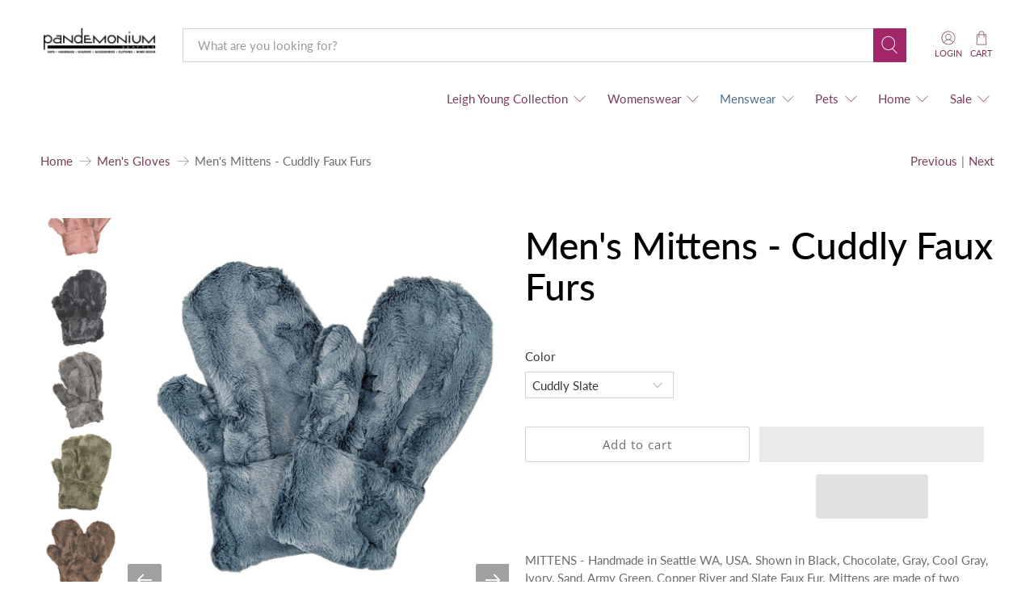

--- FILE ---
content_type: text/html; charset=utf-8
request_url: https://pandemoniumhats.com/collections/mens-gloves/products/mens-mittens-cuddly-faux-fur?variant=8622916403236
body_size: 110244
content:


 <!doctype html>
<html class="no-js no-touch" lang="en">
<head> <script type="application/vnd.locksmith+json" data-locksmith>{"version":"v254","locked":true,"initialized":true,"scope":"product","access_granted":true,"access_denied":false,"requires_customer":false,"manual_lock":false,"remote_lock":false,"has_timeout":false,"remote_rendered":null,"hide_resource":false,"hide_links_to_resource":false,"transparent":true,"locks":{"all":[411634,31711,32648],"opened":[411634,31711,32648]},"keys":[597678,44963,46187],"keys_signature":"48957c124eccecef945b1a18886f42264746c215b6ad46eeb751e9f3a6456d9e","state":{"template":"product","theme":150269886688,"product":"mens-mittens-cuddly-faux-fur","collection":"mens-gloves","page":null,"blog":null,"article":null,"app":null},"now":1769610602,"path":"\/collections\/mens-gloves\/products\/mens-mittens-cuddly-faux-fur","locale_root_url":"\/","canonical_url":"https:\/\/pandemoniumhats.com\/products\/mens-mittens-cuddly-faux-fur","customer_id":null,"customer_id_signature":"376c3d69a34650328f09bbcace5fda5f167d5438e9f22247363166b888cd2d02","cart":null}</script><script data-locksmith>!function(){undefined;!function(){var s=window.Locksmith={},e=document.querySelector('script[type="application/vnd.locksmith+json"]'),n=e&&e.innerHTML;if(s.state={},s.util={},s.loading=!1,n)try{s.state=JSON.parse(n)}catch(d){}if(document.addEventListener&&document.querySelector){var o,i,a,t=[76,79,67,75,83,77,73,84,72,49,49],c=function(){i=t.slice(0)},l="style",r=function(e){e&&27!==e.keyCode&&"click"!==e.type||(document.removeEventListener("keydown",r),document.removeEventListener("click",r),o&&document.body.removeChild(o),o=null)};c(),document.addEventListener("keyup",function(e){if(e.keyCode===i[0]){if(clearTimeout(a),i.shift(),0<i.length)return void(a=setTimeout(c,1e3));c(),r(),(o=document.createElement("div"))[l].width="50%",o[l].maxWidth="1000px",o[l].height="85%",o[l].border="1px rgba(0, 0, 0, 0.2) solid",o[l].background="rgba(255, 255, 255, 0.99)",o[l].borderRadius="4px",o[l].position="fixed",o[l].top="50%",o[l].left="50%",o[l].transform="translateY(-50%) translateX(-50%)",o[l].boxShadow="0 2px 5px rgba(0, 0, 0, 0.3), 0 0 100vh 100vw rgba(0, 0, 0, 0.5)",o[l].zIndex="2147483645";var t=document.createElement("textarea");t.value=JSON.stringify(JSON.parse(n),null,2),t[l].border="none",t[l].display="block",t[l].boxSizing="border-box",t[l].width="100%",t[l].height="100%",t[l].background="transparent",t[l].padding="22px",t[l].fontFamily="monospace",t[l].fontSize="14px",t[l].color="#333",t[l].resize="none",t[l].outline="none",t.readOnly=!0,o.appendChild(t),document.body.appendChild(o),t.addEventListener("click",function(e){e.stopImmediatePropagation()}),t.select(),document.addEventListener("keydown",r),document.addEventListener("click",r)}})}s.isEmbedded=-1!==window.location.search.indexOf("_ab=0&_fd=0&_sc=1"),s.path=s.state.path||window.location.pathname,s.basePath=s.state.locale_root_url.concat("/apps/locksmith").replace(/^\/\//,"/"),s.reloading=!1,s.util.console=window.console||{log:function(){},error:function(){}},s.util.makeUrl=function(e,t){var n,o=s.basePath+e,i=[],a=s.cache();for(n in a)i.push(n+"="+encodeURIComponent(a[n]));for(n in t)i.push(n+"="+encodeURIComponent(t[n]));return s.state.customer_id&&(i.push("customer_id="+encodeURIComponent(s.state.customer_id)),i.push("customer_id_signature="+encodeURIComponent(s.state.customer_id_signature))),o+=(-1===o.indexOf("?")?"?":"&")+i.join("&")},s._initializeCallbacks=[],s.on=function(e,t){if("initialize"!==e)throw'Locksmith.on() currently only supports the "initialize" event';s._initializeCallbacks.push(t)},s.initializeSession=function(e){if(!s.isEmbedded){var t=!1,n=!0,o=!0;(e=e||{}).silent&&(o=n=!(t=!0)),s.ping({silent:t,spinner:n,reload:o,callback:function(){s._initializeCallbacks.forEach(function(e){e()})}})}},s.cache=function(e){var t={};try{var n=function i(e){return(document.cookie.match("(^|; )"+e+"=([^;]*)")||0)[2]};t=JSON.parse(decodeURIComponent(n("locksmith-params")||"{}"))}catch(d){}if(e){for(var o in e)t[o]=e[o];document.cookie="locksmith-params=; expires=Thu, 01 Jan 1970 00:00:00 GMT; path=/",document.cookie="locksmith-params="+encodeURIComponent(JSON.stringify(t))+"; path=/"}return t},s.cache.cart=s.state.cart,s.cache.cartLastSaved=null,s.params=s.cache(),s.util.reload=function(){s.reloading=!0;try{window.location.href=window.location.href.replace(/#.*/,"")}catch(d){s.util.console.error("Preferred reload method failed",d),window.location.reload()}},s.cache.saveCart=function(e){if(!s.cache.cart||s.cache.cart===s.cache.cartLastSaved)return e?e():null;var t=s.cache.cartLastSaved;s.cache.cartLastSaved=s.cache.cart,fetch("/cart/update.js",{method:"POST",headers:{"Content-Type":"application/json",Accept:"application/json"},body:JSON.stringify({attributes:{locksmith:s.cache.cart}})}).then(function(e){if(!e.ok)throw new Error("Cart update failed: "+e.status);return e.json()}).then(function(){e&&e()})["catch"](function(e){if(s.cache.cartLastSaved=t,!s.reloading)throw e})},s.util.spinnerHTML='<style>body{background:#FFF}@keyframes spin{from{transform:rotate(0deg)}to{transform:rotate(360deg)}}#loading{display:flex;width:100%;height:50vh;color:#777;align-items:center;justify-content:center}#loading .spinner{display:block;animation:spin 600ms linear infinite;position:relative;width:50px;height:50px}#loading .spinner-ring{stroke:currentColor;stroke-dasharray:100%;stroke-width:2px;stroke-linecap:round;fill:none}</style><div id="loading"><div class="spinner"><svg width="100%" height="100%"><svg preserveAspectRatio="xMinYMin"><circle class="spinner-ring" cx="50%" cy="50%" r="45%"></circle></svg></svg></div></div>',s.util.clobberBody=function(e){document.body.innerHTML=e},s.util.clobberDocument=function(e){e.responseText&&(e=e.responseText),document.documentElement&&document.removeChild(document.documentElement);var t=document.open("text/html","replace");t.writeln(e),t.close(),setTimeout(function(){var e=t.querySelector("[autofocus]");e&&e.focus()},100)},s.util.serializeForm=function(e){if(e&&"FORM"===e.nodeName){var t,n,o={};for(t=e.elements.length-1;0<=t;t-=1)if(""!==e.elements[t].name)switch(e.elements[t].nodeName){case"INPUT":switch(e.elements[t].type){default:case"text":case"hidden":case"password":case"button":case"reset":case"submit":o[e.elements[t].name]=e.elements[t].value;break;case"checkbox":case"radio":e.elements[t].checked&&(o[e.elements[t].name]=e.elements[t].value);break;case"file":}break;case"TEXTAREA":o[e.elements[t].name]=e.elements[t].value;break;case"SELECT":switch(e.elements[t].type){case"select-one":o[e.elements[t].name]=e.elements[t].value;break;case"select-multiple":for(n=e.elements[t].options.length-1;0<=n;n-=1)e.elements[t].options[n].selected&&(o[e.elements[t].name]=e.elements[t].options[n].value)}break;case"BUTTON":switch(e.elements[t].type){case"reset":case"submit":case"button":o[e.elements[t].name]=e.elements[t].value}}return o}},s.util.on=function(e,a,s,t){t=t||document;var c="locksmith-"+e+a,n=function(e){var t=e.target,n=e.target.parentElement,o=t&&t.className&&(t.className.baseVal||t.className)||"",i=n&&n.className&&(n.className.baseVal||n.className)||"";("string"==typeof o&&-1!==o.split(/\s+/).indexOf(a)||"string"==typeof i&&-1!==i.split(/\s+/).indexOf(a))&&!e[c]&&(e[c]=!0,s(e))};t.attachEvent?t.attachEvent(e,n):t.addEventListener(e,n,!1)},s.util.enableActions=function(e){s.util.on("click","locksmith-action",function(e){e.preventDefault();var t=e.target;t.dataset.confirmWith&&!confirm(t.dataset.confirmWith)||(t.disabled=!0,t.innerText=t.dataset.disableWith,s.post("/action",t.dataset.locksmithParams,{spinner:!1,type:"text",success:function(e){(e=JSON.parse(e.responseText)).message&&alert(e.message),s.util.reload()}}))},e)},s.util.inject=function(e,t){var n=["data","locksmith","append"];if(-1!==t.indexOf(n.join("-"))){var o=document.createElement("div");o.innerHTML=t,e.appendChild(o)}else e.innerHTML=t;var i,a,s=e.querySelectorAll("script");for(a=0;a<s.length;++a){i=s[a];var c=document.createElement("script");if(i.type&&(c.type=i.type),i.src)c.src=i.src;else{var l=document.createTextNode(i.innerHTML);c.appendChild(l)}e.appendChild(c)}var r=e.querySelector("[autofocus]");r&&r.focus()},s.post=function(e,t,n){!1!==(n=n||{}).spinner&&s.util.clobberBody(s.util.spinnerHTML);var o={};n.container===document?(o.layout=1,n.success=function(e){s.util.clobberDocument(e)}):n.container&&(o.layout=0,n.success=function(e){var t=document.getElementById(n.container);s.util.inject(t,e),t.id===t.firstChild.id&&t.parentElement.replaceChild(t.firstChild,t)}),n.form_type&&(t.form_type=n.form_type),n.include_layout_classes!==undefined&&(t.include_layout_classes=n.include_layout_classes),n.lock_id!==undefined&&(t.lock_id=n.lock_id),s.loading=!0;var i=s.util.makeUrl(e,o),a="json"===n.type||"text"===n.type;fetch(i,{method:"POST",headers:{"Content-Type":"application/json",Accept:a?"application/json":"text/html"},body:JSON.stringify(t)}).then(function(e){if(!e.ok)throw new Error("Request failed: "+e.status);return e.text()}).then(function(e){var t=n.success||s.util.clobberDocument;t(a?{responseText:e}:e)})["catch"](function(e){if(!s.reloading)if("dashboard.weglot.com"!==window.location.host){if(!n.silent)throw alert("Something went wrong! Please refresh and try again."),e;console.error(e)}else console.error(e)})["finally"](function(){s.loading=!1})},s.postResource=function(e,t){e.path=s.path,e.search=window.location.search,e.state=s.state,e.passcode&&(e.passcode=e.passcode.trim()),e.email&&(e.email=e.email.trim()),e.state.cart=s.cache.cart,e.locksmith_json=s.jsonTag,e.locksmith_json_signature=s.jsonTagSignature,s.post("/resource",e,t)},s.ping=function(e){if(!s.isEmbedded){e=e||{};s.post("/ping",{path:s.path,search:window.location.search,state:s.state},{spinner:!!e.spinner,silent:"undefined"==typeof e.silent||e.silent,type:"text",success:function(e){e&&e.responseText?(e=JSON.parse(e.responseText)).messages&&0<e.messages.length&&s.showMessages(e.messages):console.error("[Locksmith] Invalid result in ping callback:",e)}})}},s.timeoutMonitor=function(){var e=s.cache.cart;s.ping({callback:function(){e!==s.cache.cart||setTimeout(function(){s.timeoutMonitor()},6e4)}})},s.showMessages=function(e){var t=document.createElement("div");t.style.position="fixed",t.style.left=0,t.style.right=0,t.style.bottom="-50px",t.style.opacity=0,t.style.background="#191919",t.style.color="#ddd",t.style.transition="bottom 0.2s, opacity 0.2s",t.style.zIndex=999999,t.innerHTML=" <style>          .locksmith-ab .locksmith-b { display: none; }          .locksmith-ab.toggled .locksmith-b { display: flex; }          .locksmith-ab.toggled .locksmith-a { display: none; }          .locksmith-flex { display: flex; flex-wrap: wrap; justify-content: space-between; align-items: center; padding: 10px 20px; }          .locksmith-message + .locksmith-message { border-top: 1px #555 solid; }          .locksmith-message a { color: inherit; font-weight: bold; }          .locksmith-message a:hover { color: inherit; opacity: 0.8; }          a.locksmith-ab-toggle { font-weight: inherit; text-decoration: underline; }          .locksmith-text { flex-grow: 1; }          .locksmith-cta { flex-grow: 0; text-align: right; }          .locksmith-cta button { transform: scale(0.8); transform-origin: left; }          .locksmith-cta > * { display: block; }          .locksmith-cta > * + * { margin-top: 10px; }          .locksmith-message a.locksmith-close { flex-grow: 0; text-decoration: none; margin-left: 15px; font-size: 30px; font-family: monospace; display: block; padding: 2px 10px; }                    @media screen and (max-width: 600px) {            .locksmith-wide-only { display: none !important; }            .locksmith-flex { padding: 0 15px; }            .locksmith-flex > * { margin-top: 5px; margin-bottom: 5px; }            .locksmith-cta { text-align: left; }          }                    @media screen and (min-width: 601px) {            .locksmith-narrow-only { display: none !important; }          }</style>      "+e.map(function(e){return'<div class="locksmith-message">'+e+"</div>"}).join(""),document.body.appendChild(t),document.body.style.position="relative",document.body.parentElement.style.paddingBottom=t.offsetHeight+"px",setTimeout(function(){t.style.bottom=0,t.style.opacity=1},50),s.util.on("click","locksmith-ab-toggle",function(e){e.preventDefault();for(var t=e.target.parentElement;-1===t.className.split(" ").indexOf("locksmith-ab");)t=t.parentElement;-1!==t.className.split(" ").indexOf("toggled")?t.className=t.className.replace("toggled",""):t.className=t.className+" toggled"}),s.util.enableActions(t)}}()}();</script> <script data-locksmith>Locksmith.cache.cart=null</script> <script data-locksmith>Locksmith.jsonTag="{\"version\":\"v254\",\"locked\":true,\"initialized\":true,\"scope\":\"product\",\"access_granted\":true,\"access_denied\":false,\"requires_customer\":false,\"manual_lock\":false,\"remote_lock\":false,\"has_timeout\":false,\"remote_rendered\":null,\"hide_resource\":false,\"hide_links_to_resource\":false,\"transparent\":true,\"locks\":{\"all\":[411634,31711,32648],\"opened\":[411634,31711,32648]},\"keys\":[597678,44963,46187],\"keys_signature\":\"48957c124eccecef945b1a18886f42264746c215b6ad46eeb751e9f3a6456d9e\",\"state\":{\"template\":\"product\",\"theme\":150269886688,\"product\":\"mens-mittens-cuddly-faux-fur\",\"collection\":\"mens-gloves\",\"page\":null,\"blog\":null,\"article\":null,\"app\":null},\"now\":1769610602,\"path\":\"\\\/collections\\\/mens-gloves\\\/products\\\/mens-mittens-cuddly-faux-fur\",\"locale_root_url\":\"\\\/\",\"canonical_url\":\"https:\\\/\\\/pandemoniumhats.com\\\/products\\\/mens-mittens-cuddly-faux-fur\",\"customer_id\":null,\"customer_id_signature\":\"376c3d69a34650328f09bbcace5fda5f167d5438e9f22247363166b888cd2d02\",\"cart\":null}";Locksmith.jsonTagSignature="2d314c2ccb3e283e104d1733648fb46f1f7fc35f5003e8a96e470b3618d9edff"</script> <meta charset="utf-8"> <meta http-equiv="cleartype" content="on"> <meta name="robots" content="index,follow"> <meta name="viewport" content="width=device-width,initial-scale=1"> <meta name="theme-color" content="#ffffff"> <link rel="canonical" href="https://pandemoniumhats.com/products/mens-mittens-cuddly-faux-fur"><title>Men&#39;s Mittens - Cuddly Faux Furs - Pandemonium Millinery Faux Fur Boutique made in Seattle WA USA</title> <!-- Avada Boost Sales Script --> <script>
            const AVADA_ENHANCEMENTS = {};
            AVADA_ENHANCEMENTS.contentProtection = false;
            AVADA_ENHANCEMENTS.hideCheckoutButon = false;
            AVADA_ENHANCEMENTS.cartSticky = false;
            AVADA_ENHANCEMENTS.multiplePixelStatus = false;
            AVADA_ENHANCEMENTS.inactiveStatus = false;
            AVADA_ENHANCEMENTS.cartButtonAnimationStatus = false;
            AVADA_ENHANCEMENTS.whatsappStatus = false;
            AVADA_ENHANCEMENTS.messengerStatus = false;
            AVADA_ENHANCEMENTS.livechatStatus = false;</script> <script>
        const AVADA_CDT = {};
        AVADA_CDT.products = [];
        AVADA_CDT.template = "product";
        AVADA_CDT.collections = [];
        
AVADA_CDT.collections.push("244194179");
        
AVADA_CDT.collections.push("269683294357");
        
AVADA_CDT.collections.push("229263555");
        
AVADA_CDT.collections.push("48853352484");
        
AVADA_CDT.collections.push("453358878944");
        

        const AVADA_INVQTY = {};
        
          AVADA_INVQTY[40472532739] = -3;
        
          AVADA_INVQTY[40472532675] = 1;
        
          AVADA_INVQTY[40472532611] = -2;
        
          AVADA_INVQTY[40472532803] = 1;
        
          AVADA_INVQTY[40472532867] = -1;
        
          AVADA_INVQTY[8622916403236] = 0;
        
          AVADA_INVQTY[39440611442837] = 0;
        
          AVADA_INVQTY[44062841405664] = 0;
        
          AVADA_INVQTY[44753289707744] = 0;
        

        AVADA_CDT.cartitem = 0;
        AVADA_CDT.moneyformat = `\${{amount}}`;
        AVADA_CDT.cartTotalPrice = 0;
        
        AVADA_CDT.selected_variant_id = 8622916403236;
        AVADA_CDT.product = {"id": 10486760259,"title": "Men's Mittens - Cuddly Faux Furs","handle": "mens-mittens-cuddly-faux-fur","vendor": "Pandemonium Millinery",
            "type": "Accessories","tags": ["$0-$75","Accessories","america","american made","bespoke","black","blue","brown","chocolate","copper","copper river","coral","creame","creme","designer","fake fur","fall \/ winter","fashion accessories","fashion accessory","Father's Day Collection","faux fur accessories","faux fur accessory","faux fur fashion","faux fur fashion accessories","faux fur fashion accessory","furry gloves","glove","gray","great gifts","green","handmade","Ivory","made in the US","made in usa","men","men's","military olive","mitten","mittens","olive","pink","pinkish","realistic fur","regular priced items","retail","rose","rust","salmon","sand","slow fashion","small batch","stone","USA","woman owned business"],"price": 5200,"price_min": 5200,"price_max": 5200,
            "available": true,"price_varies": false,"compare_at_price": null,
            "compare_at_price_min": 0,"compare_at_price_max": 0,
            "compare_at_price_varies": false,"variants": [{"id":40472532739,"title":"Cuddly Chocolate","option1":"Cuddly Chocolate","option2":null,"option3":null,"sku":"MIT-F590M","requires_shipping":true,"taxable":true,"featured_image":{"id":40071419298016,"product_id":10486760259,"position":7,"created_at":"2024-04-06T17:56:43-07:00","updated_at":"2024-04-06T17:56:47-07:00","alt":"Men's Mittens in Cuddly Faux Fur in Chocolate by Pandemonium Seattle.","width":1770,"height":1770,"src":"\/\/pandemoniumhats.com\/cdn\/shop\/files\/mittens-cuddly-chocolate-faux-fur_01e416b6-1fa2-4bcf-82ee-eda57b4ab5a3.jpg?v=1712451407","variant_ids":[40472532739]},"available":true,"name":"Men's Mittens - Cuddly Faux Furs - Cuddly Chocolate","public_title":"Cuddly Chocolate","options":["Cuddly Chocolate"],"price":5200,"weight":340,"compare_at_price":null,"inventory_quantity":-3,"inventory_management":null,"inventory_policy":"deny","barcode":"","featured_media":{"alt":"Men's Mittens in Cuddly Faux Fur in Chocolate by Pandemonium Seattle.","id":32706360049888,"position":7,"preview_image":{"aspect_ratio":1.0,"height":1770,"width":1770,"src":"\/\/pandemoniumhats.com\/cdn\/shop\/files\/mittens-cuddly-chocolate-faux-fur_01e416b6-1fa2-4bcf-82ee-eda57b4ab5a3.jpg?v=1712451407"}},"requires_selling_plan":false,"selling_plan_allocations":[]},{"id":40472532675,"title":"Cuddly Ivory","option1":"Cuddly Ivory","option2":null,"option3":null,"sku":"MIT-F591M","requires_shipping":true,"taxable":true,"featured_image":{"id":40071419199712,"product_id":10486760259,"position":9,"created_at":"2024-04-06T17:56:43-07:00","updated_at":"2024-04-06T17:56:46-07:00","alt":"Men's Mittens in Cuddly Faux Fur in Ivory by Pandemonium Seattle.","width":1647,"height":1647,"src":"\/\/pandemoniumhats.com\/cdn\/shop\/files\/mittens-cuddly-ivory-faux-fur_ebe45ecf-e61b-42af-953d-782225eab133.jpg?v=1712451406","variant_ids":[40472532675]},"available":true,"name":"Men's Mittens - Cuddly Faux Furs - Cuddly Ivory","public_title":"Cuddly Ivory","options":["Cuddly Ivory"],"price":5200,"weight":340,"compare_at_price":null,"inventory_quantity":1,"inventory_management":null,"inventory_policy":"deny","barcode":"","featured_media":{"alt":"Men's Mittens in Cuddly Faux Fur in Ivory by Pandemonium Seattle.","id":32706360115424,"position":9,"preview_image":{"aspect_ratio":1.0,"height":1647,"width":1647,"src":"\/\/pandemoniumhats.com\/cdn\/shop\/files\/mittens-cuddly-ivory-faux-fur_ebe45ecf-e61b-42af-953d-782225eab133.jpg?v=1712451406"}},"requires_selling_plan":false,"selling_plan_allocations":[]},{"id":40472532611,"title":"Cuddly Black","option1":"Cuddly Black","option2":null,"option3":null,"sku":"MIT-F592M","requires_shipping":true,"taxable":true,"featured_image":{"id":29993378545813,"product_id":10486760259,"position":3,"created_at":"2021-04-21T16:13:53-07:00","updated_at":"2024-02-07T11:34:49-08:00","alt":"Mittens in Cuddly Faux Fur in Black by Pandemonium Seattle.","width":400,"height":480,"src":"\/\/pandemoniumhats.com\/cdn\/shop\/products\/mittens_cuddly_faux_fur_black_small_53fd47b4-21ff-46ba-9484-ad665b047213.jpg?v=1707334489","variant_ids":[40472532611]},"available":true,"name":"Men's Mittens - Cuddly Faux Furs - Cuddly Black","public_title":"Cuddly Black","options":["Cuddly Black"],"price":5200,"weight":340,"compare_at_price":null,"inventory_quantity":-2,"inventory_management":null,"inventory_policy":"deny","barcode":"","featured_media":{"alt":"Mittens in Cuddly Faux Fur in Black by Pandemonium Seattle.","id":22329470582933,"position":3,"preview_image":{"aspect_ratio":0.833,"height":480,"width":400,"src":"\/\/pandemoniumhats.com\/cdn\/shop\/products\/mittens_cuddly_faux_fur_black_small_53fd47b4-21ff-46ba-9484-ad665b047213.jpg?v=1707334489"}},"requires_selling_plan":false,"selling_plan_allocations":[]},{"id":40472532803,"title":"Cuddly Sand","option1":"Cuddly Sand","option2":null,"option3":null,"sku":"MIT-F588M","requires_shipping":true,"taxable":true,"featured_image":{"id":40071419134176,"product_id":10486760259,"position":8,"created_at":"2024-04-06T17:56:43-07:00","updated_at":"2024-04-06T17:56:45-07:00","alt":"Men's Mittens in Cuddly Faux Fur in Sand by Pandemonium Seattle.","width":1647,"height":1647,"src":"\/\/pandemoniumhats.com\/cdn\/shop\/files\/mittens-cuddly-sand-faux-fur_363c7e51-76a7-4db4-b3f6-e79b17f75a26.jpg?v=1712451405","variant_ids":[40472532803]},"available":true,"name":"Men's Mittens - Cuddly Faux Furs - Cuddly Sand","public_title":"Cuddly Sand","options":["Cuddly Sand"],"price":5200,"weight":340,"compare_at_price":null,"inventory_quantity":1,"inventory_management":null,"inventory_policy":"deny","barcode":"","featured_media":{"alt":"Men's Mittens in Cuddly Faux Fur in Sand by Pandemonium Seattle.","id":32706360082656,"position":8,"preview_image":{"aspect_ratio":1.0,"height":1647,"width":1647,"src":"\/\/pandemoniumhats.com\/cdn\/shop\/files\/mittens-cuddly-sand-faux-fur_363c7e51-76a7-4db4-b3f6-e79b17f75a26.jpg?v=1712451405"}},"requires_selling_plan":false,"selling_plan_allocations":[]},{"id":40472532867,"title":"Cuddly Gray","option1":"Cuddly Gray","option2":null,"option3":null,"sku":"MIT-F595M","requires_shipping":true,"taxable":true,"featured_image":{"id":29993378414741,"product_id":10486760259,"position":4,"created_at":"2021-04-21T16:13:53-07:00","updated_at":"2024-02-07T11:34:49-08:00","alt":"Men's Mittens in Cuddly Faux Fur in Gray by Pandemonium Seattle.","width":400,"height":480,"src":"\/\/pandemoniumhats.com\/cdn\/shop\/products\/mittens_cuddly_faux_fur_gray_small_0a82797e-65be-43cf-848c-c9921aac9ff6.jpg?v=1707334489","variant_ids":[40472532867]},"available":true,"name":"Men's Mittens - Cuddly Faux Furs - Cuddly Gray","public_title":"Cuddly Gray","options":["Cuddly Gray"],"price":5200,"weight":340,"compare_at_price":null,"inventory_quantity":-1,"inventory_management":null,"inventory_policy":"deny","barcode":"","featured_media":{"alt":"Men's Mittens in Cuddly Faux Fur in Gray by Pandemonium Seattle.","id":22329470615701,"position":4,"preview_image":{"aspect_ratio":0.833,"height":480,"width":400,"src":"\/\/pandemoniumhats.com\/cdn\/shop\/products\/mittens_cuddly_faux_fur_gray_small_0a82797e-65be-43cf-848c-c9921aac9ff6.jpg?v=1707334489"}},"requires_selling_plan":false,"selling_plan_allocations":[]},{"id":8622916403236,"title":"Cuddly Slate","option1":"Cuddly Slate","option2":null,"option3":null,"sku":"MIT-F602M","requires_shipping":true,"taxable":true,"featured_image":{"id":40071419232480,"product_id":10486760259,"position":6,"created_at":"2024-04-06T17:56:43-07:00","updated_at":"2024-04-06T17:56:46-07:00","alt":"Men's Mittens in Cuddly Faux Fur in Slate by Pandemonium Seattle.","width":1656,"height":1656,"src":"\/\/pandemoniumhats.com\/cdn\/shop\/files\/mittens-cuddly-slate-faux-fur_6da83f8c-934d-4819-a256-c7fed23927ab.jpg?v=1712451406","variant_ids":[8622916403236]},"available":false,"name":"Men's Mittens - Cuddly Faux Furs - Cuddly Slate","public_title":"Cuddly Slate","options":["Cuddly Slate"],"price":5200,"weight":340,"compare_at_price":null,"inventory_quantity":0,"inventory_management":"shopify","inventory_policy":"deny","barcode":"","featured_media":{"alt":"Men's Mittens in Cuddly Faux Fur in Slate by Pandemonium Seattle.","id":32706360017120,"position":6,"preview_image":{"aspect_ratio":1.0,"height":1656,"width":1656,"src":"\/\/pandemoniumhats.com\/cdn\/shop\/files\/mittens-cuddly-slate-faux-fur_6da83f8c-934d-4819-a256-c7fed23927ab.jpg?v=1712451406"}},"requires_selling_plan":false,"selling_plan_allocations":[]},{"id":39440611442837,"title":"Cuddly Army Green","option1":"Cuddly Army Green","option2":null,"option3":null,"sku":"MIT-F899M","requires_shipping":true,"taxable":true,"featured_image":{"id":28635128037525,"product_id":10486760259,"position":5,"created_at":"2021-03-12T17:46:17-08:00","updated_at":"2024-02-07T11:34:49-08:00","alt":"Mittens in Cuddly Faux Fur in Army Green by Pandemonium Seattle.","width":400,"height":480,"src":"\/\/pandemoniumhats.com\/cdn\/shop\/products\/mittens_cuddly_faux_fur_army_green_small_09eaaf9b-1e66-40ad-9177-f13cc917b1f3.jpg?v=1707334489","variant_ids":[39440611442837]},"available":false,"name":"Men's Mittens - Cuddly Faux Furs - Cuddly Army Green","public_title":"Cuddly Army Green","options":["Cuddly Army Green"],"price":5200,"weight":340,"compare_at_price":null,"inventory_quantity":0,"inventory_management":"shopify","inventory_policy":"deny","barcode":"","featured_media":{"alt":"Mittens in Cuddly Faux Fur in Army Green by Pandemonium Seattle.","id":20955449393301,"position":5,"preview_image":{"aspect_ratio":0.833,"height":480,"width":400,"src":"\/\/pandemoniumhats.com\/cdn\/shop\/products\/mittens_cuddly_faux_fur_army_green_small_09eaaf9b-1e66-40ad-9177-f13cc917b1f3.jpg?v=1707334489"}},"requires_selling_plan":false,"selling_plan_allocations":[]},{"id":44062841405664,"title":"Cuddly Copper River","option1":"Cuddly Copper River","option2":null,"option3":null,"sku":"MIT-F926M","requires_shipping":true,"taxable":true,"featured_image":{"id":39029264548064,"product_id":10486760259,"position":2,"created_at":"2023-06-22T15:20:34-07:00","updated_at":"2024-02-07T11:34:49-08:00","alt":"Mittens in Cuddly Faux  Fur in Copper River by Pandemonium Seattle.","width":745,"height":894,"src":"\/\/pandemoniumhats.com\/cdn\/shop\/files\/mittens-copper-river-faux-fur.jpg?v=1707334489","variant_ids":[44062841405664]},"available":true,"name":"Men's Mittens - Cuddly Faux Furs - Cuddly Copper River","public_title":"Cuddly Copper River","options":["Cuddly Copper River"],"price":5200,"weight":340,"compare_at_price":null,"inventory_quantity":0,"inventory_management":null,"inventory_policy":"deny","barcode":"","featured_media":{"alt":"Mittens in Cuddly Faux  Fur in Copper River by Pandemonium Seattle.","id":31636130037984,"position":2,"preview_image":{"aspect_ratio":0.833,"height":894,"width":745,"src":"\/\/pandemoniumhats.com\/cdn\/shop\/files\/mittens-copper-river-faux-fur.jpg?v=1707334489"}},"requires_selling_plan":false,"selling_plan_allocations":[]},{"id":44753289707744,"title":"Cuddly Cool Gray","option1":"Cuddly Cool Gray","option2":null,"option3":null,"sku":"MIT-F603M","requires_shipping":true,"taxable":true,"featured_image":{"id":39712480854240,"product_id":10486760259,"position":1,"created_at":"2024-02-07T11:34:02-08:00","updated_at":"2024-02-07T11:34:49-08:00","alt":"Men's Mittens | Cuddly Faux Fur in Cool Gray | Handmade in the USA bye Pandemonium Seattle","width":1200,"height":1440,"src":"\/\/pandemoniumhats.com\/cdn\/shop\/files\/mittens-cool-gray-faux-fur.jpg?v=1707334489","variant_ids":[44753289707744]},"available":true,"name":"Men's Mittens - Cuddly Faux Furs - Cuddly Cool Gray","public_title":"Cuddly Cool Gray","options":["Cuddly Cool Gray"],"price":5200,"weight":340,"compare_at_price":null,"inventory_quantity":0,"inventory_management":null,"inventory_policy":"deny","barcode":"","featured_media":{"alt":"Men's Mittens | Cuddly Faux Fur in Cool Gray | Handmade in the USA bye Pandemonium Seattle","id":32339212206304,"position":1,"preview_image":{"aspect_ratio":0.833,"height":1440,"width":1200,"src":"\/\/pandemoniumhats.com\/cdn\/shop\/files\/mittens-cool-gray-faux-fur.jpg?v=1707334489"}},"requires_selling_plan":false,"selling_plan_allocations":[]}],"featured_image": "\/\/pandemoniumhats.com\/cdn\/shop\/files\/mittens-cool-gray-faux-fur.jpg?v=1707334489","images": ["\/\/pandemoniumhats.com\/cdn\/shop\/files\/mittens-cool-gray-faux-fur.jpg?v=1707334489","\/\/pandemoniumhats.com\/cdn\/shop\/files\/mittens-copper-river-faux-fur.jpg?v=1707334489","\/\/pandemoniumhats.com\/cdn\/shop\/products\/mittens_cuddly_faux_fur_black_small_53fd47b4-21ff-46ba-9484-ad665b047213.jpg?v=1707334489","\/\/pandemoniumhats.com\/cdn\/shop\/products\/mittens_cuddly_faux_fur_gray_small_0a82797e-65be-43cf-848c-c9921aac9ff6.jpg?v=1707334489","\/\/pandemoniumhats.com\/cdn\/shop\/products\/mittens_cuddly_faux_fur_army_green_small_09eaaf9b-1e66-40ad-9177-f13cc917b1f3.jpg?v=1707334489","\/\/pandemoniumhats.com\/cdn\/shop\/files\/mittens-cuddly-slate-faux-fur_6da83f8c-934d-4819-a256-c7fed23927ab.jpg?v=1712451406","\/\/pandemoniumhats.com\/cdn\/shop\/files\/mittens-cuddly-chocolate-faux-fur_01e416b6-1fa2-4bcf-82ee-eda57b4ab5a3.jpg?v=1712451407","\/\/pandemoniumhats.com\/cdn\/shop\/files\/mittens-cuddly-sand-faux-fur_363c7e51-76a7-4db4-b3f6-e79b17f75a26.jpg?v=1712451405","\/\/pandemoniumhats.com\/cdn\/shop\/files\/mittens-cuddly-ivory-faux-fur_ebe45ecf-e61b-42af-953d-782225eab133.jpg?v=1712451406"]
            };
        

        window.AVADA_BADGES = window.AVADA_BADGES || {};
        window.AVADA_BADGES = [{"badgeEffect":"","showBadgeBorder":false,"badgePageType":"product","headerText":"Secure Checkout With","badgeBorderRadius":3,"collectionPageInlinePosition":"after","description":"Increase a sense of urgency and boost conversation rate on each product page. ","badgeStyle":"color","badgeList":["https:\/\/cdn1.avada.io\/boost-sales\/visa.svg","https:\/\/cdn1.avada.io\/boost-sales\/mastercard.svg","https:\/\/cdn1.avada.io\/boost-sales\/americanexpress.svg","https:\/\/cdn1.avada.io\/boost-sales\/discover.svg","https:\/\/cdn1.avada.io\/boost-sales\/paypal.svg","https:\/\/cdn1.avada.io\/boost-sales\/applepay.svg","https:\/\/cdn1.avada.io\/boost-sales\/googlepay.svg"],"cartInlinePosition":"after","isSetCustomWidthMobile":false,"homePageInlinePosition":"after","createdAt":"2023-05-22T17:37:01.166Z","badgeWidth":"full-width","showHeaderText":true,"showBadges":true,"customWidthSize":450,"cartPosition":"","shopDomain":"pandemonium-millinery.myshopify.com","shopId":"YO1EfqV47YRcrzwj194D","inlinePosition":"after","badgeBorderColor":"#e1e1e1","headingSize":16,"badgeCustomSize":70,"badgesSmartSelector":false,"headingColor":"#232323","textAlign":"avada-align-center","badgeSize":"small","priority":"0","collectionPagePosition":"","customWidthSizeInMobile":450,"name":"Product Pages","position":"","homePagePosition":"","status":true,"font":"default","removeBranding":true,"id":"w83exRAu47IR9JU2oZGe"},{"badgeEffect":"","showBadgeBorder":false,"badgePageType":"footer","headerText":"","badgeBorderRadius":3,"collectionPageInlinePosition":"after","description":"Win customers' trust from every pages by showing various trust badges at website's footer.","badgeStyle":"color","badgeList":["https:\/\/cdn1.avada.io\/boost-sales\/visa.svg","https:\/\/cdn1.avada.io\/boost-sales\/mastercard.svg","https:\/\/cdn1.avada.io\/boost-sales\/americanexpress.svg","https:\/\/cdn1.avada.io\/boost-sales\/discover.svg","https:\/\/cdn1.avada.io\/boost-sales\/paypal.svg","https:\/\/cdn1.avada.io\/boost-sales\/applepay.svg","https:\/\/cdn1.avada.io\/boost-sales\/googlepay.svg"],"cartInlinePosition":"after","isSetCustomWidthMobile":false,"homePageInlinePosition":"after","createdAt":"2023-05-22T17:37:00.062Z","badgeWidth":"full-width","showHeaderText":true,"showBadges":true,"customWidthSize":450,"cartPosition":"","shopDomain":"pandemonium-millinery.myshopify.com","shopId":"YO1EfqV47YRcrzwj194D","inlinePosition":"after","badgeBorderColor":"#e1e1e1","headingSize":16,"badgeCustomSize":40,"badgesSmartSelector":false,"headingColor":"#232323","textAlign":"avada-align-center","badgeSize":"custom","priority":"0","selectedPreset":"Payment 1","collectionPagePosition":"","customWidthSizeInMobile":450,"name":"Footer","position":"","homePagePosition":"","status":true,"font":"default","removeBranding":true,"id":"Xcd0Z5DYHbW54AV7e6DO"}];

        window.AVADA_GENERAL_SETTINGS = window.AVADA_GENERAL_SETTINGS || {};
        window.AVADA_GENERAL_SETTINGS = {};

        window.AVADA_COUNDOWNS = window.AVADA_COUNDOWNS || {};
        window.AVADA_COUNDOWNS = [{},{},{"id":"RcBbpTOZfj30XIdcvQDI","categoryNumbWidth":30,"numbWidth":60,"countdownSmartSelector":false,"collectionPageInlinePosition":"after","stockTextSize":16,"daysText":"Days","countdownEndAction":"HIDE_COUNTDOWN","secondsText":"Seconds","saleCustomSeconds":"59","createdAt":"2023-05-22T17:37:01.070Z","txtDatePos":"txt_outside_box","numbHeight":60,"txtDateSize":16,"shopId":"YO1EfqV47YRcrzwj194D","inlinePosition":"after","headingSize":30,"categoryTxtDateSize":8,"textAlign":"text-center","displayLayout":"square-countdown","categoryNumberSize":14,"priority":"0","displayType":"ALL_PRODUCT","numbBorderColor":"#cccccc","productIds":[],"collectionPagePosition":"","name":"Product Pages","numbBorderWidth":1,"manualDisplayPlacement":"after","position":"form[action='\/cart\/add']","showCountdownTimer":true,"conditions":{"type":"ALL","conditions":[{"type":"TITLE","operation":"CONTAINS","value":""}]},"timeUnits":"unit-dhms","status":true,"manualDisplayPosition":"form[action='\/cart\/add']","stockTextBefore":"Only {{stock_qty}} left in stock. Hurry up 🔥","saleCustomMinutes":"10","categoryUseDefaultSize":true,"description":"Increase urgency and boost conversions for each product page.","saleDateType":"date-custom","numbBgColor":"#ffffff","txtDateColor":"#122234","numbColor":"#122234","minutesText":"Minutes","showInventoryCountdown":true,"numbBorderRadius":0,"shopDomain":"pandemonium-millinery.myshopify.com","countdownTextBottom":"","productExcludeIds":[],"headingColor":"#0985C5","stockType":"real_stock","linkText":"Hurry! sale ends in","saleCustomHours":"00","hoursText":"Hours","categoryTxtDatePos":"txt_outside_box","useDefaultSize":true,"stockTextColor":"#122234","categoryNumbHeight":30,"saleCustomDays":"00","removeBranding":true}];

        window.AVADA_STOCK_COUNTDOWNS = window.AVADA_STOCK_COUNTDOWNS || {};
        window.AVADA_STOCK_COUNTDOWNS = {};

        window.AVADA_COUNDOWNS_V2 = window.AVADA_COUNDOWNS_V2 || {};
        window.AVADA_COUNDOWNS_V2 = [{"id":"vpRdhr2QrBgi3KgdYwkR","isSpecificTimeZone":true,"specificCollectionIds":[417916944608,408971247840,238918533269,203351490709,165492031626,161176420490,363924931,232736131],"timeType":"date_sale_to","preset":"london","whenTimeReached":"hide_block","daysText":"Days","minutesCustom":1,"secondsCustom":1,"secondsText":"Sec","minutesText":"Min","hoursCustom":1,"conditionToShow":"specificConditions","shopId":"YO1EfqV47YRcrzwj194D","daysCustom":1,"isShowToCollectionPages":true,"image":"\/083e4e3d3578121d27659457fa2972d0.png","widgetId":"AVADA-BSU87IXL3G5O","timeZone":"America\/Los_Angeles","isCanChangeBgNumberColor":true,"hoursText":"Hours","name":"Countdown Timer 26\/05\/23","endTime":"2023-05-29T23:59","presetType":"light","status":true,"createdAt":"2023-05-26T23:07:39.018Z","pageShowCountdown":"home","isFirstSave":false,"isAdvancedSettings":true,"size":"small","customCss":".Avada-CDTV2__Container .Avada-CDTV2_Timer__Container .Avada-CDTV2_Timer-Item__Container .Avada-CDTV2_Timer-Item {\npadding: 0px !important;\n}","designSetting":[{"path":"designSetting.0","components":[],"name":"Heading","style":{"path":"designSetting.0.style","color":"#202223","fontWeight":"bold","textTransform":"uppercase"},"label":"Hurry up! Sale ends in","type":"heading"},{"path":"designSetting.1","canChange":true,"canChangeBackground":true,"components":[{"path":"designSetting.1.components.0","components":[{"path":"designSetting.1.components.0.components.0","identification":"dayValue","unitLabel":"","classes":[""],"name":"CD Item Value","style":{"padding":"1rem","path":"designSetting.1.components.0.components.0.style","backgroundColor":"#F2F2F6","color":"#202223","borderRadius":"4px","lineHeight":"150%","fontWeight":"600"},"label":"","type":"countdownItemValue"},{"path":"designSetting.1.components.0.components.1","identification":"dayLabel","classes":["Avada-CDTV2__PositionLabel--bottom"],"name":"CD Item Label","style":{"padding":"0.5rem","path":"designSetting.1.components.0.components.1.style","color":"#A8ADBC","lineHeight":"150%","position":"absolute"},"type":"countdownItemLabel"}],"identification":"Day","name":"Item Container","style":{"padding":"2rem 1rem","path":"designSetting.1.components.0.style"},"label":"Days","type":"itemContainer","value":"02"},{"path":"designSetting.1.components.1","components":[{"path":"designSetting.1.components.1.components.0","identification":"hourValue","unitLabel":"","classes":[""],"name":"CD Item Value","style":{"padding":"1rem","path":"designSetting.1.components.1.components.0.style","backgroundColor":"#F2F2F6","color":"#202223","borderRadius":"4px","lineHeight":"150%","fontWeight":"600"},"label":"","type":"countdownItemValue"},{"path":"designSetting.1.components.1.components.1","identification":"hourLabel","classes":["Avada-CDTV2__PositionLabel--bottom"],"name":"CD Item Label","style":{"padding":"0.5rem","path":"designSetting.1.components.1.components.1.style","color":"#A8ADBC","lineHeight":"150%","position":"absolute"},"type":"countdownItemLabel"}],"identification":"Hour","name":"Item Container","style":{"padding":"2rem 1rem","path":"designSetting.1.components.1.style"},"label":"Hours","type":"itemContainer","value":"23"},{"path":"designSetting.1.components.2","components":[{"path":"designSetting.1.components.2.components.0","identification":"minuteValue","unitLabel":"","classes":[""],"name":"CD Item Value","style":{"padding":"1rem","path":"designSetting.1.components.2.components.0.style","backgroundColor":"#F2F2F6","color":"#202223","borderRadius":"4px","lineHeight":"150%","fontWeight":"600"},"label":"","type":"countdownItemValue"},{"path":"designSetting.1.components.2.components.1","identification":"minuteLabel","classes":["Avada-CDTV2__PositionLabel--bottom"],"name":"CD Item Label","style":{"padding":"0.5rem","path":"designSetting.1.components.2.components.1.style","color":"#A8ADBC","lineHeight":"150%","position":"absolute"},"type":"countdownItemLabel"}],"identification":"Minute","name":"Item Container","style":{"padding":"2rem 1rem","path":"designSetting.1.components.2.style"},"label":"Minutes","type":"itemContainer","value":"59"},{"path":"designSetting.1.components.3","components":[{"path":"designSetting.1.components.3.components.0","identification":"secondValue","unitLabel":"","classes":[""],"name":"CD Item Value","style":{"padding":"1rem","path":"designSetting.1.components.3.components.0.style","backgroundColor":"#F2F2F6","color":"#202223","borderRadius":"4px","lineHeight":"150%","fontWeight":"600"},"label":"","type":"countdownItemValue"},{"path":"designSetting.1.components.3.components.1","identification":"secondLabel","classes":["Avada-CDTV2__PositionLabel--bottom"],"name":"CD Item Label","style":{"padding":"0.5rem","path":"designSetting.1.components.3.components.1.style","color":"#A8ADBC","lineHeight":"150%","position":"absolute"},"type":"countdownItemLabel"}],"identification":"Second","name":"Item Container","style":{"padding":"2rem 1rem","path":"designSetting.1.components.3.style"},"label":"Seconds","type":"itemContainer","value":"00"}],"name":"Countdown","label":"","type":"countdown"}],"startTime":"2023-05-27T00:00","updatedAt":"2023-05-27T00:12:05.710Z"}];

        window.AVADA_BADGES_V2 = window.AVADA_BADGES_V2 || {};
        window.AVADA_BADGES_V2 = [];

        window.AVADA_INACTIVE_TAB = window.AVADA_INACTIVE_TAB || {};
        window.AVADA_INACTIVE_TAB = null;

        window.AVADA_LIVECHAT = window.AVADA_LIVECHAT || {};
        window.AVADA_LIVECHAT = {"whatsapp":[{"id":"H3qc6XdFSuRwOfvrpQ3Y","role":"","onWednesdayTo":"09:00","description":"Typically replies within an hour","onSaturdayFrom":"17:00","onTuesday":true,"onMonday":true,"onFridayTo":"09:00","onWednesday":true,"onSaturdayTo":"09:00","createdAt":"2023-05-22T23:25:56.440Z","onThursday":true,"onMondayFrom":"17:00","onMondayTo":"09:00","onlineTime":"available","onWednesdayFrom":"17:00","shopId":"YO1EfqV47YRcrzwj194D","onFridayFrom":"17:00","onTuesdayTo":"09:00","onTuesdayFrom":"17:00","firstMess":"Hi there 👋.How can I help you? ","onFriday":true,"custom_bg_url":"","background_image":"","onSundayTo":"09:00","phone":"","name":"Pandemonium Millinery Faux Fur Boutique made in Seattle WA USA ","onThursdayFrom":"17:00","onSundayFrom":"17:00","onThursdayTo":"09:00","status":true}]};

        window.AVADA_STICKY_ATC = window.AVADA_STICKY_ATC || {};
        window.AVADA_STICKY_ATC = null;

        window.AVADA_ATC_ANIMATION = window.AVADA_ATC_ANIMATION || {};
        window.AVADA_ATC_ANIMATION = null;

        window.AVADA_SP = window.AVADA_SP || {};
        window.AVADA_SP = {"shop":"YO1EfqV47YRcrzwj194D","configuration":{"position":"bottom-left","hide_time_ago":false,"smart_hide":false,"smart_hide_time":3,"smart_hide_unit":"days","truncate_product_name":true,"display_duration":5,"first_delay":10,"pops_interval":10,"max_pops_display":20,"show_mobile":true,"mobile_position":"bottom","animation":"fadeInUp","out_animation":"fadeOutDown","with_sound":false,"display_order":"order","only_product_viewing":false,"notice_continuously":false,"custom_css":"","replay":true,"included_urls":"","excluded_urls":"","excluded_product_type":"","countries_all":true,"countries":[],"allow_show":"all","hide_close":true,"close_time":1,"close_time_unit":"days","support_rtl":false},"notifications":{"8H6IbA8xJuxzIbQgKAkr":{"settings":{"heading_text":"{{first_name}} in {{city}}, {{country}}","heading_font_weight":500,"heading_font_size":12,"content_text":"Purchased {{product_name}}","content_font_weight":800,"content_font_size":13,"background_image":"","background_color":"#FFF","heading_color":"#111","text_color":"#142A47","time_color":"#234342","with_border":false,"border_color":"#333333","border_width":1,"border_radius":20,"image_border_radius":20,"heading_decoration":null,"hover_product_decoration":null,"hover_product_color":"#122234","with_box_shadow":true,"font":"Raleway","language_code":"en","with_static_map":false,"use_dynamic_names":false,"dynamic_names":"","use_flag":false,"popup_custom_link":"","popup_custom_image":"","display_type":"popup","use_counter":false,"counter_color":"#0b4697","counter_unit_color":"#0b4697","counter_unit_plural":"views","counter_unit_single":"view","truncate_product_name":false,"allow_show":"all","included_urls":"","excluded_urls":""},"type":"order","items":[],"source":"shopify\/order"}},"removeBranding":true};

        window.AVADA_SP_V2 = window.AVADA_SP_V2 || {};
        window.AVADA_SP_V2 = [];

        window.AVADA_SETTING_SP_V2 = window.AVADA_SETTING_SP_V2 || {};
        window.AVADA_SETTING_SP_V2 = {"show_mobile":true,"countries_all":true,"display_order":"order","hide_time_ago":false,"max_pops_display":30,"first_delay":4,"custom_css":"","notice_continuously":false,"orderItems":[{"date":"2023-05-20T18:15:45.000Z","country":"United States","city":"Los Angeles","shipping_first_name":"Scott","product_image":"https:\/\/cdn.shopify.com\/s\/files\/1\/1250\/5389\/products\/pandemonium-millinery-classic-scarf-burnout-velvet-in-bering-sea-handkerchief-scarves-wholesale-22027351299.jpg?v=1588954764","shipping_city":"Los Angeles","type":"order","product_name":"Classic Scarf - Burnout Velvet in Bering Sea (Limited Availability)","product_id":10224804867,"product_handle":"classic-scarf-burnout-velvet-in-bering-sea","first_name":"Scott","shipping_country":"United States","product_link":"https:\/\/pandemonium-millinery.myshopify.com\/products\/classic-scarf-burnout-velvet-in-bering-sea"},{"date":"2023-05-20T18:15:45.000Z","country":"United States","city":"Los Angeles","shipping_first_name":"Scott","product_image":"https:\/\/cdn.shopify.com\/s\/files\/1\/1250\/5389\/products\/pandemonium-millinery-classic-scarf-burnout-velvet-in-sundance-handkerchief-scarves-wholesale-22026595331.jpg?v=1592945021","shipping_city":"Los Angeles","type":"order","product_name":"Classic Scarf - Burnout Velvet in Sundance (Limited Availability)","product_id":10224528835,"product_handle":"classic-scarf-burnout-velvet-in-sundance-1","first_name":"Scott","shipping_country":"United States","product_link":"https:\/\/pandemonium-millinery.myshopify.com\/products\/classic-scarf-burnout-velvet-in-sundance-1"},{"date":"2023-05-20T18:15:45.000Z","country":"United States","city":"Los Angeles","shipping_first_name":"Scott","product_image":"https:\/\/cdn.shopify.com\/s\/files\/1\/1250\/5389\/products\/pandemonium-millinery-classic-scarf-burnout-velvet-in-baltic-sea-scarves-wholesale-22027140483.jpg?v=1611595242","shipping_city":"Los Angeles","type":"order","product_name":"Classic Scarf - Burnout Velvet in Baltic Sea - Sold Out!","product_id":10224731395,"product_handle":"classic-scarf-burnout-velvet-in-baltic-sea-1","first_name":"Scott","shipping_country":"United States","product_link":"https:\/\/pandemonium-millinery.myshopify.com\/products\/classic-scarf-burnout-velvet-in-baltic-sea-1"},{"date":"2023-05-17T18:29:46.000Z","country":"United States","city":"Portland","shipping_first_name":"LeeEllen","product_image":"https:\/\/cdn.shopify.com\/s\/files\/1\/1250\/5389\/products\/hollie_bucket_hat_floral_bloom_gaucho_pants_peacock_paisley_crop_small_e9ffe7f4-69b9-448d-a8ed-ca67add89a89.jpg?v=1624038639","shipping_city":"Portland","type":"order","product_name":"Hollie Bucket Hat Style - Floral Blossom (Sold Out!)","product_id":6925244694677,"product_handle":"hollie-bucket-hat-style-floral-blossom","first_name":"LeeEllen","shipping_country":"United States","product_link":"https:\/\/pandemonium-millinery.myshopify.com\/products\/hollie-bucket-hat-style-floral-blossom"},{"date":"2023-05-17T01:36:37.000Z","country":"United States","city":"Venice","shipping_first_name":"Steven","product_image":"https:\/\/cdn.shopify.com\/s\/files\/1\/1250\/5389\/products\/raquel_infinity_ruched_fingerless_purple_solar_eclipse.jpg?v=1658352169","shipping_city":"Venice","type":"order","product_name":"Infinity Scarf - Lunar and Solar Eclipse","product_id":7756954108128,"product_handle":"infinity-scarf-assorted-2-tone-or-solid-black-and-white-knits","first_name":"Steven","shipping_country":"United States","product_link":"https:\/\/pandemonium-millinery.myshopify.com\/products\/infinity-scarf-assorted-2-tone-or-solid-black-and-white-knits"},{"date":"2023-05-16T21:41:06.000Z","country":"United States","city":"Venice","shipping_first_name":"Steven","product_image":"https:\/\/cdn.shopify.com\/s\/files\/1\/1250\/5389\/products\/men_s_infinity_scarf_sweet_stripes_blackberry_cobbler_close_6992b291-83c5-4111-b374-76c4911130dc.jpg?v=1600471055","shipping_city":"Venice","type":"order","product_name":"Men's Infinity Scarf -  Sweet Stripes","product_id":10704420419,"product_handle":"mens-infinity-scarf-sweet-stripes-1","first_name":"Steven","shipping_country":"United States","product_link":"https:\/\/pandemonium-millinery.myshopify.com\/products\/mens-infinity-scarf-sweet-stripes-1"},{"date":"2023-05-13T02:49:13.000Z","country":"United States","city":"Deer Park","shipping_first_name":"Mary","product_image":"https:\/\/cdn.shopify.com\/s\/files\/1\/1250\/5389\/products\/Ostrich_feather_Trim_f219-25_moss_green_b_small_f969e4cf-0b13-4b4f-a59b-6ec4e0559e98.jpg?v=1654287530","shipping_city":"Deer Park","type":"order","product_name":"Ostrich Feather Brooches - Solid (Cream - One Left!)","product_id":4829485400202,"product_handle":"ostrich-feather-brooches-solid","first_name":"Mary Beth","shipping_country":"United States","product_link":"https:\/\/pandemonium-millinery.myshopify.com\/products\/ostrich-feather-brooches-solid"},{"date":"2023-05-11T15:00:08.000Z","country":"United States","city":"","shipping_first_name":"EDITH","product_image":null,"shipping_city":"DETROIT","type":"order","product_name":"Additional items","product_id":10980658179,"product_handle":"additional-items","first_name":"EDITH","shipping_country":"United States","product_link":"https:\/\/pandemonium-millinery.myshopify.com\/products\/additional-items"},{"date":"2023-05-11T12:23:42.000Z","country":"United States","city":"Bearsville","shipping_first_name":"Ms.","product_image":"https:\/\/cdn.shopify.com\/s\/files\/1\/1250\/5389\/products\/throw_opulent_faux_fur_rose_small_763aff04-8cd3-47c2-af48-e76dba40d210.jpg?v=1684435933","shipping_city":"Chester ","type":"order","product_name":"Royal Opulence Faux Fur Throws - Luxurious Softness for the Home","product_id":7572847001824,"product_handle":"throw-royal-opulence-faux-furs-1","first_name":"Timothy","shipping_country":"United States","product_link":"https:\/\/pandemonium-millinery.myshopify.com\/products\/throw-royal-opulence-faux-furs-1"},{"date":"2023-05-10T18:07:48.000Z","country":"United States","city":"NEW YORK","shipping_first_name":"ION","product_image":null,"shipping_city":"NEW YORK","type":"order","product_name":"Additional items","product_id":10980658179,"product_handle":"additional-items","first_name":"ION","shipping_country":"United States","product_link":"https:\/\/pandemonium-millinery.myshopify.com\/products\/additional-items"},{"date":"2023-05-05T06:22:09.000Z","country":"United States","city":"Los Altos","shipping_first_name":"Kathy","product_image":"https:\/\/cdn.shopify.com\/s\/files\/1\/1250\/5389\/products\/pandemonium-millinery-classic-scarf-fox-faux-fur-standard-arctic-fox-scarves-15518671208586.jpg?v=1628028179","shipping_city":"Los Altos","type":"order","product_name":"Classic Scarf - Fox Faux Fur (Blue Steel - Standard Size Only)","product_id":4829581738122,"product_handle":"classic-scarf-fox-faux-fur-1","first_name":"Kathy","shipping_country":"United States","product_link":"https:\/\/pandemonium-millinery.myshopify.com\/products\/classic-scarf-fox-faux-fur-1"},{"date":"2023-05-04T11:14:49.000Z","country":"United States","city":"PHILADELPHIA","shipping_first_name":"Erica","product_image":"https:\/\/cdn.shopify.com\/s\/files\/1\/1250\/5389\/products\/pandemonium-millinery-wrap-glitzy-glam-toffee-scarves-15868580547.jpg?v=1624657005","shipping_city":"PHILADELPHIA","type":"order","product_name":"Wrap - Glitzy Glam","product_id":8151037123,"product_handle":"spring-wrap-glitzy-glam","first_name":"Erica","shipping_country":"United States","product_link":"https:\/\/pandemonium-millinery.myshopify.com\/products\/spring-wrap-glitzy-glam"},{"date":"2023-05-04T11:14:49.000Z","country":"United States","city":"PHILADELPHIA","shipping_first_name":"Erica","product_image":"https:\/\/cdn.shopify.com\/s\/files\/1\/1250\/5389\/products\/pandemonium-millinery-wrap-lunar-landing-scarves-13932345219.jpg?v=1624657174","shipping_city":"PHILADELPHIA","type":"order","product_name":"Wrap - Lunar Landing","product_id":6675956611,"product_handle":"spring-wrap-lunar-landing","first_name":"Erica","shipping_country":"United States","product_link":"https:\/\/pandemonium-millinery.myshopify.com\/products\/spring-wrap-lunar-landing"},{"date":"2023-05-04T11:14:49.000Z","country":"United States","city":"PHILADELPHIA","shipping_first_name":"Erica","product_image":"https:\/\/cdn.shopify.com\/s\/files\/1\/1250\/5389\/products\/upcycled-scarf-small-motley-scorpion-sandstone-small_5783aa58-d4e0-467a-9a78-1cce2ef04ab3.jpg?v=1679692443","shipping_city":"PHILADELPHIA","type":"order","product_name":"Upcycled Scarf - Motley Small","product_id":8019135365344,"product_handle":"upcycled-scarf-motley-small-1","first_name":"Erica","shipping_country":"United States","product_link":"https:\/\/pandemonium-millinery.myshopify.com\/products\/upcycled-scarf-motley-small-1"},{"date":"2023-05-02T23:09:57.000Z","country":"United States","city":"Carmel","shipping_first_name":"DEBRA","product_image":null,"shipping_city":"Carmel","type":"order","product_name":"Additional items","product_id":10980658179,"product_handle":"additional-items","first_name":"DEBRA","shipping_country":"United States","product_link":"https:\/\/pandemonium-millinery.myshopify.com\/products\/additional-items"},{"date":"2023-05-02T23:02:45.000Z","country":"United States","city":"SUTTONS BAY","shipping_first_name":"ATTN:","product_image":null,"shipping_city":"SUTTONS BAY","type":"order","product_name":"Additional items","product_id":10980658179,"product_handle":"additional-items","first_name":"ATTN:","shipping_country":"United States","product_link":"https:\/\/pandemonium-millinery.myshopify.com\/products\/additional-items"},{"date":"2023-05-01T14:56:36.000Z","country":"United Kingdom","city":"Malvern","shipping_first_name":"Joan","product_image":"https:\/\/cdn.shopify.com\/s\/files\/1\/1250\/5389\/products\/Ostrich_feather_Trim_f219-25_moss_green_b_small_f969e4cf-0b13-4b4f-a59b-6ec4e0559e98.jpg?v=1654287530","shipping_city":"Malvern","type":"order","product_name":"Ostrich Feather Brooches - Solid (Cream - One Left!)","product_id":4829485400202,"product_handle":"ostrich-feather-brooches-solid","first_name":"Joan","shipping_country":"United Kingdom","product_link":"https:\/\/pandemonium-millinery.myshopify.com\/products\/ostrich-feather-brooches-solid"},{"date":"2023-04-30T23:19:38.000Z","country":"United States","city":"Missoula","shipping_first_name":"Lynda","product_image":"https:\/\/cdn.shopify.com\/s\/files\/1\/1250\/5389\/products\/pandemonium-millinery-classic-scarf-fox-faux-fur-standard-arctic-fox-scarves-15518671208586.jpg?v=1628028179","shipping_city":"Missoula","type":"order","product_name":"Classic Scarf - Fox Faux Fur (Blue Steel - Standard Size Only)","product_id":4829581738122,"product_handle":"classic-scarf-fox-faux-fur-1","first_name":"Lynda","shipping_country":"United States","product_link":"https:\/\/pandemonium-millinery.myshopify.com\/products\/classic-scarf-fox-faux-fur-1"},{"date":"2023-04-30T23:19:38.000Z","country":"United States","city":"Missoula","shipping_first_name":"Lynda","product_image":"https:\/\/cdn.shopify.com\/s\/files\/1\/1250\/5389\/products\/classic_standard_scarf_luxury_faux_fur_winter_river_2_small_7af37291-a2d3-46c7-a768-c1da426e265a.jpg?v=1648595512","shipping_city":"Missoula","type":"order","product_name":"Classic Scarf - Luxury Faux Fur in Winter River","product_id":7609117802720,"product_handle":"classic-scarf-luxury-faux-fur-in-winter-river-1","first_name":"Lynda","shipping_country":"United States","product_link":"https:\/\/pandemonium-millinery.myshopify.com\/products\/classic-scarf-luxury-faux-fur-in-winter-river-1"},{"date":"2023-04-30T23:19:38.000Z","country":"United States","city":"Missoula","shipping_first_name":"Lynda","product_image":"https:\/\/cdn.shopify.com\/s\/files\/1\/1250\/5389\/products\/classic_scarf_fingerless_gloves_luxury_faux_fur_muddy_waters_gal_small_f7f190f2-f8d0-4d92-800e-98de8e37b278.jpg?v=1658446794","shipping_city":"Missoula","type":"order","product_name":"Classic Faux Fur Scarf - in  Muddy Waters","product_id":7609107808480,"product_handle":"classic-scarf-luxury-faux-fur-in-muddy-waters","first_name":"Lynda","shipping_country":"United States","product_link":"https:\/\/pandemonium-millinery.myshopify.com\/products\/classic-scarf-luxury-faux-fur-in-muddy-waters"},{"date":"2023-04-27T21:09:50.000Z","country":"United States","city":"Seattle","shipping_first_name":"Jessica","product_image":"https:\/\/cdn.shopify.com\/s\/files\/1\/1250\/5389\/products\/pandemonium-millinery-krystyne-hat-style-linen-in-plum-medium-hat-only-hats-14859132862602.jpg?v=1588802637","shipping_city":"Seattle","type":"order","product_name":"Krystyne Hat Style - Linen in Plum","product_id":4591887057034,"product_handle":"krystyne-hat-style-linen-in-plum-1","first_name":"Jessica","shipping_country":"United States","product_link":"https:\/\/pandemonium-millinery.myshopify.com\/products\/krystyne-hat-style-linen-in-plum-1"},{"date":"2023-04-27T05:25:30.000Z","country":"United States","city":"Sedona","shipping_first_name":"Cheryl","product_image":"https:\/\/cdn.shopify.com\/s\/files\/1\/1250\/5389\/products\/classic_standard_scarf_luxury_faux_fur_seattle_sky_cuddly_black_2_small_819922cf-6c29-47db-a70f-0296e0f42bba.jpg?v=1648686869","shipping_city":"Sedona","type":"order","product_name":"Classic Scarf - Two-Tone, Luxury Faux Fur in Seattle Sky","product_id":7611279900896,"product_handle":"classic-scarf-two-tone-luxury-faux-fur-in-seattle-sky","first_name":"Cheryl","shipping_country":"United States","product_link":"https:\/\/pandemonium-millinery.myshopify.com\/products\/classic-scarf-two-tone-luxury-faux-fur-in-seattle-sky"},{"date":"2023-04-26T17:01:18.000Z","country":"United States","city":"Lakewood","shipping_first_name":"Rebecca","product_image":"https:\/\/cdn.shopify.com\/s\/files\/1\/1250\/5389\/products\/double_cowl_shrug_luxury_faux_fur_nightshade_cuddly_black_3_small_a5a9371f-1fc7-4af3-8b65-153b0bd7c31e.jpg?v=1627321758","shipping_city":"Lakewood","type":"order","product_name":"Double Cowl Shrug - Luxury Faux Fur in Nightshade with Cuddly Black (One Left!)","product_id":6999127261333,"product_handle":"double-cowl-shrug-luxury-faux-fur-in-nightshade-with-cuddly-black-1","first_name":"Rebecca","shipping_country":"United States","product_link":"https:\/\/pandemonium-millinery.myshopify.com\/products\/double-cowl-shrug-luxury-faux-fur-in-nightshade-with-cuddly-black-1"},{"date":"2023-04-26T16:41:49.000Z","country":"United States","city":"Phoenix","shipping_first_name":"Mary","product_image":"https:\/\/cdn.shopify.com\/s\/files\/1\/1250\/5389\/products\/pandemonium-millinery-grace-cloche-style-hat-linen-in-gray-medium-grosgrain-band-black-feather-black-beaded-button-black-hats-14341991043.jpg?v=1618961913","shipping_city":"Phoenix","type":"order","product_name":"Grace Cloche Style Hat - Linen in Gray","product_id":7642530499,"product_handle":"grace-cloche-style-hat-linen-in-gray-1","first_name":"Mary","shipping_country":"United States","product_link":"https:\/\/pandemonium-millinery.myshopify.com\/products\/grace-cloche-style-hat-linen-in-gray-1"},{"date":"2023-04-25T20:01:03.000Z","country":"United States","city":"San Francisco","shipping_first_name":"Jean","product_image":"https:\/\/cdn.shopify.com\/s\/files\/1\/1250\/5389\/products\/pandemonium-millinery-fingerless-texting-gloves-reversible-cuddly-faux-fur-in-chocolate-chocolate-solid-accessories-3607003365412.jpg?v=1624909221","shipping_city":"San Francisco","type":"order","product_name":"Fingerless \/ Texting Gloves, Reversible - Cuddly Faux Fur in Chocolate","product_id":6989541507,"product_handle":"fingerless-texting-gloves-cuddly-faux-fur-in-chocolate-1","first_name":"Jean","shipping_country":"United States","product_link":"https:\/\/pandemonium-millinery.myshopify.com\/products\/fingerless-texting-gloves-cuddly-faux-fur-in-chocolate-1"},{"date":"2023-04-25T18:52:13.000Z","country":"United States","city":"West Hollywood","shipping_first_name":"Aichi","product_image":"https:\/\/cdn.shopify.com\/s\/files\/1\/1250\/5389\/products\/Poncho_royal_opulance_Taupeful_faux_fur_2_small_3498182b-3e63-495a-ad6c-a30d9c585887.jpg?v=1659053626","shipping_city":"Los Angeles","type":"order","product_name":"Poncho - Royal Opulence Faux Furs","product_id":7601331044576,"product_handle":"poncho-royal-opulence-faux-furs","first_name":"J","shipping_country":"United States","product_link":"https:\/\/pandemonium-millinery.myshopify.com\/products\/poncho-royal-opulence-faux-furs"}],"hide_close":true,"createdAt":"2023-05-22T17:37:00.900Z","excluded_product_type":"","display_duration":4,"support_rtl":false,"only_product_viewing":false,"shopId":"YO1EfqV47YRcrzwj194D","close_time_unit":"days","out_animation":"fadeOutDown","included_urls":"","pops_interval":4,"countries":[],"replay":true,"close_time":1,"smart_hide_unit":"hours","mobile_position":"bottom","smart_hide":false,"animation":"fadeInUp","smart_hide_time":4,"truncate_product_name":true,"excluded_urls":"","allow_show":"all","position":"bottom-left","with_sound":false,"font":"Raleway","id":"qLO3V7OtvRag0HFtC68s"};

        window.AVADA_BS_EMBED = window.AVADA_BS_EMBED || {};
        window.AVADA_BS_EMBED.isSupportThemeOS = true
        window.AVADA_BS_EMBED.dupTrustBadge = false

        window.AVADA_BS_VERSION = window.AVADA_BS_VERSION || {};
        window.AVADA_BS_VERSION = { BSVersion : 'AVADA-BS-1.0.3'}

        window.AVADA_BS_FSB = window.AVADA_BS_FSB || {};
        window.AVADA_BS_FSB = {
          bars: [],
          cart: 0,
          compatible: {
            langify: ''
          }
        };

        window.AVADA_BADGE_CART_DRAWER = window.AVADA_BADGE_CART_DRAWER || {};
        window.AVADA_BADGE_CART_DRAWER = {id : 'null'};</script> <!-- /Avada Boost Sales Script --> <!-- DNS prefetches --> <link rel="dns-prefetch" href="https://cdn.shopify.com"> <link rel="dns-prefetch" href="https://fonts.shopify.com"> <link rel="dns-prefetch" href="https://monorail-edge.shopifysvc.com"> <link rel="dns-prefetch" href="https://ajax.googleapis.com"> <!-- Preconnects --> <link rel="preconnect" href="https://cdn.shopify.com" crossorigin> <link rel="preconnect" href="https://fonts.shopify.com" crossorigin> <link rel="preconnect" href="https://monorail-edge.shopifysvc.com"> <link rel="preconnect" href="https://ajax.googleapis.com"> <!-- Preloads --> <!-- Preload CSS --> <link rel="preload" href="//pandemoniumhats.com/cdn/shop/t/78/assets/fancybox.css?v=129158613279257940741744918971" as="style"> <link rel="preload" href="//pandemoniumhats.com/cdn/shop/t/78/assets/styles.css?v=118229970238019386201764897757" as="style"> <!-- Preload JS --> <link rel="preload" href="https://ajax.googleapis.com/ajax/libs/jquery/3.6.0/jquery.min.js" as="script"> <link rel="preload" href="//pandemoniumhats.com/cdn/shop/t/78/assets/vendors.js?v=105789364703734492431745620955" as="script"> <link rel="preload" href="//pandemoniumhats.com/cdn/shop/t/78/assets/utilities.js?v=178049412956046755721744918886" as="script"> <link rel="preload" href="//pandemoniumhats.com/cdn/shop/t/78/assets/app.js?v=90772809400773678711745537552" as="script"> <link rel="preload" href="/services/javascripts/currencies.js" as="script"> <link rel="preload" href="//pandemoniumhats.com/cdn/shop/t/78/assets/currencyConversion.js?v=131509219858779596601744918886" as="script"> <!-- CSS for Flex --> <link rel="stylesheet" href="//pandemoniumhats.com/cdn/shop/t/78/assets/fancybox.css?v=129158613279257940741744918971"> <link rel="stylesheet" href="//pandemoniumhats.com/cdn/shop/t/78/assets/styles.css?v=118229970238019386201764897757"> <script>
    window.PXUTheme = window.PXUTheme || {};
    window.PXUTheme.version = '5.3.2';
    window.PXUTheme.name = 'Flex';</script> <script type="lazyload2">
    

window.PXUTheme = window.PXUTheme || {};


window.PXUTheme.info = {
  name: 'Flex',
  version: '3.0.0'
}


window.PXUTheme.currency = {};
window.PXUTheme.currency.show_multiple_currencies = false;
window.PXUTheme.currency.presentment_currency = "USD";
window.PXUTheme.currency.default_currency = "USD";
window.PXUTheme.currency.display_format = "money_with_currency_format";
window.PXUTheme.currency.money_format = "${{amount}} USD";
window.PXUTheme.currency.money_format_no_currency = "${{amount}}";
window.PXUTheme.currency.money_format_currency = "${{amount}} USD";
window.PXUTheme.currency.native_multi_currency = true;
window.PXUTheme.currency.iso_code = "USD";
window.PXUTheme.currency.symbol = "$";



window.PXUTheme.allCountryOptionTags = "\u003coption value=\"United States\" data-provinces=\"[[\u0026quot;Alabama\u0026quot;,\u0026quot;Alabama\u0026quot;],[\u0026quot;Alaska\u0026quot;,\u0026quot;Alaska\u0026quot;],[\u0026quot;American Samoa\u0026quot;,\u0026quot;American Samoa\u0026quot;],[\u0026quot;Arizona\u0026quot;,\u0026quot;Arizona\u0026quot;],[\u0026quot;Arkansas\u0026quot;,\u0026quot;Arkansas\u0026quot;],[\u0026quot;Armed Forces Americas\u0026quot;,\u0026quot;Armed Forces Americas\u0026quot;],[\u0026quot;Armed Forces Europe\u0026quot;,\u0026quot;Armed Forces Europe\u0026quot;],[\u0026quot;Armed Forces Pacific\u0026quot;,\u0026quot;Armed Forces Pacific\u0026quot;],[\u0026quot;California\u0026quot;,\u0026quot;California\u0026quot;],[\u0026quot;Colorado\u0026quot;,\u0026quot;Colorado\u0026quot;],[\u0026quot;Connecticut\u0026quot;,\u0026quot;Connecticut\u0026quot;],[\u0026quot;Delaware\u0026quot;,\u0026quot;Delaware\u0026quot;],[\u0026quot;District of Columbia\u0026quot;,\u0026quot;Washington DC\u0026quot;],[\u0026quot;Federated States of Micronesia\u0026quot;,\u0026quot;Micronesia\u0026quot;],[\u0026quot;Florida\u0026quot;,\u0026quot;Florida\u0026quot;],[\u0026quot;Georgia\u0026quot;,\u0026quot;Georgia\u0026quot;],[\u0026quot;Guam\u0026quot;,\u0026quot;Guam\u0026quot;],[\u0026quot;Hawaii\u0026quot;,\u0026quot;Hawaii\u0026quot;],[\u0026quot;Idaho\u0026quot;,\u0026quot;Idaho\u0026quot;],[\u0026quot;Illinois\u0026quot;,\u0026quot;Illinois\u0026quot;],[\u0026quot;Indiana\u0026quot;,\u0026quot;Indiana\u0026quot;],[\u0026quot;Iowa\u0026quot;,\u0026quot;Iowa\u0026quot;],[\u0026quot;Kansas\u0026quot;,\u0026quot;Kansas\u0026quot;],[\u0026quot;Kentucky\u0026quot;,\u0026quot;Kentucky\u0026quot;],[\u0026quot;Louisiana\u0026quot;,\u0026quot;Louisiana\u0026quot;],[\u0026quot;Maine\u0026quot;,\u0026quot;Maine\u0026quot;],[\u0026quot;Marshall Islands\u0026quot;,\u0026quot;Marshall Islands\u0026quot;],[\u0026quot;Maryland\u0026quot;,\u0026quot;Maryland\u0026quot;],[\u0026quot;Massachusetts\u0026quot;,\u0026quot;Massachusetts\u0026quot;],[\u0026quot;Michigan\u0026quot;,\u0026quot;Michigan\u0026quot;],[\u0026quot;Minnesota\u0026quot;,\u0026quot;Minnesota\u0026quot;],[\u0026quot;Mississippi\u0026quot;,\u0026quot;Mississippi\u0026quot;],[\u0026quot;Missouri\u0026quot;,\u0026quot;Missouri\u0026quot;],[\u0026quot;Montana\u0026quot;,\u0026quot;Montana\u0026quot;],[\u0026quot;Nebraska\u0026quot;,\u0026quot;Nebraska\u0026quot;],[\u0026quot;Nevada\u0026quot;,\u0026quot;Nevada\u0026quot;],[\u0026quot;New Hampshire\u0026quot;,\u0026quot;New Hampshire\u0026quot;],[\u0026quot;New Jersey\u0026quot;,\u0026quot;New Jersey\u0026quot;],[\u0026quot;New Mexico\u0026quot;,\u0026quot;New Mexico\u0026quot;],[\u0026quot;New York\u0026quot;,\u0026quot;New York\u0026quot;],[\u0026quot;North Carolina\u0026quot;,\u0026quot;North Carolina\u0026quot;],[\u0026quot;North Dakota\u0026quot;,\u0026quot;North Dakota\u0026quot;],[\u0026quot;Northern Mariana Islands\u0026quot;,\u0026quot;Northern Mariana Islands\u0026quot;],[\u0026quot;Ohio\u0026quot;,\u0026quot;Ohio\u0026quot;],[\u0026quot;Oklahoma\u0026quot;,\u0026quot;Oklahoma\u0026quot;],[\u0026quot;Oregon\u0026quot;,\u0026quot;Oregon\u0026quot;],[\u0026quot;Palau\u0026quot;,\u0026quot;Palau\u0026quot;],[\u0026quot;Pennsylvania\u0026quot;,\u0026quot;Pennsylvania\u0026quot;],[\u0026quot;Puerto Rico\u0026quot;,\u0026quot;Puerto Rico\u0026quot;],[\u0026quot;Rhode Island\u0026quot;,\u0026quot;Rhode Island\u0026quot;],[\u0026quot;South Carolina\u0026quot;,\u0026quot;South Carolina\u0026quot;],[\u0026quot;South Dakota\u0026quot;,\u0026quot;South Dakota\u0026quot;],[\u0026quot;Tennessee\u0026quot;,\u0026quot;Tennessee\u0026quot;],[\u0026quot;Texas\u0026quot;,\u0026quot;Texas\u0026quot;],[\u0026quot;Utah\u0026quot;,\u0026quot;Utah\u0026quot;],[\u0026quot;Vermont\u0026quot;,\u0026quot;Vermont\u0026quot;],[\u0026quot;Virgin Islands\u0026quot;,\u0026quot;U.S. Virgin Islands\u0026quot;],[\u0026quot;Virginia\u0026quot;,\u0026quot;Virginia\u0026quot;],[\u0026quot;Washington\u0026quot;,\u0026quot;Washington\u0026quot;],[\u0026quot;West Virginia\u0026quot;,\u0026quot;West Virginia\u0026quot;],[\u0026quot;Wisconsin\u0026quot;,\u0026quot;Wisconsin\u0026quot;],[\u0026quot;Wyoming\u0026quot;,\u0026quot;Wyoming\u0026quot;]]\"\u003eUnited States\u003c\/option\u003e\n\u003coption value=\"---\" data-provinces=\"[]\"\u003e---\u003c\/option\u003e\n\u003coption value=\"Afghanistan\" data-provinces=\"[]\"\u003eAfghanistan\u003c\/option\u003e\n\u003coption value=\"Aland Islands\" data-provinces=\"[]\"\u003eÅland Islands\u003c\/option\u003e\n\u003coption value=\"Albania\" data-provinces=\"[]\"\u003eAlbania\u003c\/option\u003e\n\u003coption value=\"Algeria\" data-provinces=\"[]\"\u003eAlgeria\u003c\/option\u003e\n\u003coption value=\"Andorra\" data-provinces=\"[]\"\u003eAndorra\u003c\/option\u003e\n\u003coption value=\"Angola\" data-provinces=\"[]\"\u003eAngola\u003c\/option\u003e\n\u003coption value=\"Anguilla\" data-provinces=\"[]\"\u003eAnguilla\u003c\/option\u003e\n\u003coption value=\"Antigua And Barbuda\" data-provinces=\"[]\"\u003eAntigua \u0026 Barbuda\u003c\/option\u003e\n\u003coption value=\"Argentina\" data-provinces=\"[[\u0026quot;Buenos Aires\u0026quot;,\u0026quot;Buenos Aires Province\u0026quot;],[\u0026quot;Catamarca\u0026quot;,\u0026quot;Catamarca\u0026quot;],[\u0026quot;Chaco\u0026quot;,\u0026quot;Chaco\u0026quot;],[\u0026quot;Chubut\u0026quot;,\u0026quot;Chubut\u0026quot;],[\u0026quot;Ciudad Autónoma de Buenos Aires\u0026quot;,\u0026quot;Buenos Aires (Autonomous City)\u0026quot;],[\u0026quot;Corrientes\u0026quot;,\u0026quot;Corrientes\u0026quot;],[\u0026quot;Córdoba\u0026quot;,\u0026quot;Córdoba\u0026quot;],[\u0026quot;Entre Ríos\u0026quot;,\u0026quot;Entre Ríos\u0026quot;],[\u0026quot;Formosa\u0026quot;,\u0026quot;Formosa\u0026quot;],[\u0026quot;Jujuy\u0026quot;,\u0026quot;Jujuy\u0026quot;],[\u0026quot;La Pampa\u0026quot;,\u0026quot;La Pampa\u0026quot;],[\u0026quot;La Rioja\u0026quot;,\u0026quot;La Rioja\u0026quot;],[\u0026quot;Mendoza\u0026quot;,\u0026quot;Mendoza\u0026quot;],[\u0026quot;Misiones\u0026quot;,\u0026quot;Misiones\u0026quot;],[\u0026quot;Neuquén\u0026quot;,\u0026quot;Neuquén\u0026quot;],[\u0026quot;Río Negro\u0026quot;,\u0026quot;Río Negro\u0026quot;],[\u0026quot;Salta\u0026quot;,\u0026quot;Salta\u0026quot;],[\u0026quot;San Juan\u0026quot;,\u0026quot;San Juan\u0026quot;],[\u0026quot;San Luis\u0026quot;,\u0026quot;San Luis\u0026quot;],[\u0026quot;Santa Cruz\u0026quot;,\u0026quot;Santa Cruz\u0026quot;],[\u0026quot;Santa Fe\u0026quot;,\u0026quot;Santa Fe\u0026quot;],[\u0026quot;Santiago Del Estero\u0026quot;,\u0026quot;Santiago del Estero\u0026quot;],[\u0026quot;Tierra Del Fuego\u0026quot;,\u0026quot;Tierra del Fuego\u0026quot;],[\u0026quot;Tucumán\u0026quot;,\u0026quot;Tucumán\u0026quot;]]\"\u003eArgentina\u003c\/option\u003e\n\u003coption value=\"Armenia\" data-provinces=\"[]\"\u003eArmenia\u003c\/option\u003e\n\u003coption value=\"Aruba\" data-provinces=\"[]\"\u003eAruba\u003c\/option\u003e\n\u003coption value=\"Ascension Island\" data-provinces=\"[]\"\u003eAscension Island\u003c\/option\u003e\n\u003coption value=\"Australia\" data-provinces=\"[[\u0026quot;Australian Capital Territory\u0026quot;,\u0026quot;Australian Capital Territory\u0026quot;],[\u0026quot;New South Wales\u0026quot;,\u0026quot;New South Wales\u0026quot;],[\u0026quot;Northern Territory\u0026quot;,\u0026quot;Northern Territory\u0026quot;],[\u0026quot;Queensland\u0026quot;,\u0026quot;Queensland\u0026quot;],[\u0026quot;South Australia\u0026quot;,\u0026quot;South Australia\u0026quot;],[\u0026quot;Tasmania\u0026quot;,\u0026quot;Tasmania\u0026quot;],[\u0026quot;Victoria\u0026quot;,\u0026quot;Victoria\u0026quot;],[\u0026quot;Western Australia\u0026quot;,\u0026quot;Western Australia\u0026quot;]]\"\u003eAustralia\u003c\/option\u003e\n\u003coption value=\"Austria\" data-provinces=\"[]\"\u003eAustria\u003c\/option\u003e\n\u003coption value=\"Azerbaijan\" data-provinces=\"[]\"\u003eAzerbaijan\u003c\/option\u003e\n\u003coption value=\"Bahamas\" data-provinces=\"[]\"\u003eBahamas\u003c\/option\u003e\n\u003coption value=\"Bahrain\" data-provinces=\"[]\"\u003eBahrain\u003c\/option\u003e\n\u003coption value=\"Bangladesh\" data-provinces=\"[]\"\u003eBangladesh\u003c\/option\u003e\n\u003coption value=\"Barbados\" data-provinces=\"[]\"\u003eBarbados\u003c\/option\u003e\n\u003coption value=\"Belarus\" data-provinces=\"[]\"\u003eBelarus\u003c\/option\u003e\n\u003coption value=\"Belgium\" data-provinces=\"[]\"\u003eBelgium\u003c\/option\u003e\n\u003coption value=\"Belize\" data-provinces=\"[]\"\u003eBelize\u003c\/option\u003e\n\u003coption value=\"Benin\" data-provinces=\"[]\"\u003eBenin\u003c\/option\u003e\n\u003coption value=\"Bermuda\" data-provinces=\"[]\"\u003eBermuda\u003c\/option\u003e\n\u003coption value=\"Bhutan\" data-provinces=\"[]\"\u003eBhutan\u003c\/option\u003e\n\u003coption value=\"Bolivia\" data-provinces=\"[]\"\u003eBolivia\u003c\/option\u003e\n\u003coption value=\"Bosnia And Herzegovina\" data-provinces=\"[]\"\u003eBosnia \u0026 Herzegovina\u003c\/option\u003e\n\u003coption value=\"Botswana\" data-provinces=\"[]\"\u003eBotswana\u003c\/option\u003e\n\u003coption value=\"Brazil\" data-provinces=\"[[\u0026quot;Acre\u0026quot;,\u0026quot;Acre\u0026quot;],[\u0026quot;Alagoas\u0026quot;,\u0026quot;Alagoas\u0026quot;],[\u0026quot;Amapá\u0026quot;,\u0026quot;Amapá\u0026quot;],[\u0026quot;Amazonas\u0026quot;,\u0026quot;Amazonas\u0026quot;],[\u0026quot;Bahia\u0026quot;,\u0026quot;Bahia\u0026quot;],[\u0026quot;Ceará\u0026quot;,\u0026quot;Ceará\u0026quot;],[\u0026quot;Distrito Federal\u0026quot;,\u0026quot;Federal District\u0026quot;],[\u0026quot;Espírito Santo\u0026quot;,\u0026quot;Espírito Santo\u0026quot;],[\u0026quot;Goiás\u0026quot;,\u0026quot;Goiás\u0026quot;],[\u0026quot;Maranhão\u0026quot;,\u0026quot;Maranhão\u0026quot;],[\u0026quot;Mato Grosso\u0026quot;,\u0026quot;Mato Grosso\u0026quot;],[\u0026quot;Mato Grosso do Sul\u0026quot;,\u0026quot;Mato Grosso do Sul\u0026quot;],[\u0026quot;Minas Gerais\u0026quot;,\u0026quot;Minas Gerais\u0026quot;],[\u0026quot;Paraná\u0026quot;,\u0026quot;Paraná\u0026quot;],[\u0026quot;Paraíba\u0026quot;,\u0026quot;Paraíba\u0026quot;],[\u0026quot;Pará\u0026quot;,\u0026quot;Pará\u0026quot;],[\u0026quot;Pernambuco\u0026quot;,\u0026quot;Pernambuco\u0026quot;],[\u0026quot;Piauí\u0026quot;,\u0026quot;Piauí\u0026quot;],[\u0026quot;Rio Grande do Norte\u0026quot;,\u0026quot;Rio Grande do Norte\u0026quot;],[\u0026quot;Rio Grande do Sul\u0026quot;,\u0026quot;Rio Grande do Sul\u0026quot;],[\u0026quot;Rio de Janeiro\u0026quot;,\u0026quot;Rio de Janeiro\u0026quot;],[\u0026quot;Rondônia\u0026quot;,\u0026quot;Rondônia\u0026quot;],[\u0026quot;Roraima\u0026quot;,\u0026quot;Roraima\u0026quot;],[\u0026quot;Santa Catarina\u0026quot;,\u0026quot;Santa Catarina\u0026quot;],[\u0026quot;Sergipe\u0026quot;,\u0026quot;Sergipe\u0026quot;],[\u0026quot;São Paulo\u0026quot;,\u0026quot;São Paulo\u0026quot;],[\u0026quot;Tocantins\u0026quot;,\u0026quot;Tocantins\u0026quot;]]\"\u003eBrazil\u003c\/option\u003e\n\u003coption value=\"British Indian Ocean Territory\" data-provinces=\"[]\"\u003eBritish Indian Ocean Territory\u003c\/option\u003e\n\u003coption value=\"Virgin Islands, British\" data-provinces=\"[]\"\u003eBritish Virgin Islands\u003c\/option\u003e\n\u003coption value=\"Brunei\" data-provinces=\"[]\"\u003eBrunei\u003c\/option\u003e\n\u003coption value=\"Bulgaria\" data-provinces=\"[]\"\u003eBulgaria\u003c\/option\u003e\n\u003coption value=\"Burkina Faso\" data-provinces=\"[]\"\u003eBurkina Faso\u003c\/option\u003e\n\u003coption value=\"Burundi\" data-provinces=\"[]\"\u003eBurundi\u003c\/option\u003e\n\u003coption value=\"Cambodia\" data-provinces=\"[]\"\u003eCambodia\u003c\/option\u003e\n\u003coption value=\"Republic of Cameroon\" data-provinces=\"[]\"\u003eCameroon\u003c\/option\u003e\n\u003coption value=\"Canada\" data-provinces=\"[[\u0026quot;Alberta\u0026quot;,\u0026quot;Alberta\u0026quot;],[\u0026quot;British Columbia\u0026quot;,\u0026quot;British Columbia\u0026quot;],[\u0026quot;Manitoba\u0026quot;,\u0026quot;Manitoba\u0026quot;],[\u0026quot;New Brunswick\u0026quot;,\u0026quot;New Brunswick\u0026quot;],[\u0026quot;Newfoundland and Labrador\u0026quot;,\u0026quot;Newfoundland and Labrador\u0026quot;],[\u0026quot;Northwest Territories\u0026quot;,\u0026quot;Northwest Territories\u0026quot;],[\u0026quot;Nova Scotia\u0026quot;,\u0026quot;Nova Scotia\u0026quot;],[\u0026quot;Nunavut\u0026quot;,\u0026quot;Nunavut\u0026quot;],[\u0026quot;Ontario\u0026quot;,\u0026quot;Ontario\u0026quot;],[\u0026quot;Prince Edward Island\u0026quot;,\u0026quot;Prince Edward Island\u0026quot;],[\u0026quot;Quebec\u0026quot;,\u0026quot;Quebec\u0026quot;],[\u0026quot;Saskatchewan\u0026quot;,\u0026quot;Saskatchewan\u0026quot;],[\u0026quot;Yukon\u0026quot;,\u0026quot;Yukon\u0026quot;]]\"\u003eCanada\u003c\/option\u003e\n\u003coption value=\"Cape Verde\" data-provinces=\"[]\"\u003eCape Verde\u003c\/option\u003e\n\u003coption value=\"Caribbean Netherlands\" data-provinces=\"[]\"\u003eCaribbean Netherlands\u003c\/option\u003e\n\u003coption value=\"Cayman Islands\" data-provinces=\"[]\"\u003eCayman Islands\u003c\/option\u003e\n\u003coption value=\"Central African Republic\" data-provinces=\"[]\"\u003eCentral African Republic\u003c\/option\u003e\n\u003coption value=\"Chad\" data-provinces=\"[]\"\u003eChad\u003c\/option\u003e\n\u003coption value=\"Chile\" data-provinces=\"[[\u0026quot;Antofagasta\u0026quot;,\u0026quot;Antofagasta\u0026quot;],[\u0026quot;Araucanía\u0026quot;,\u0026quot;Araucanía\u0026quot;],[\u0026quot;Arica and Parinacota\u0026quot;,\u0026quot;Arica y Parinacota\u0026quot;],[\u0026quot;Atacama\u0026quot;,\u0026quot;Atacama\u0026quot;],[\u0026quot;Aysén\u0026quot;,\u0026quot;Aysén\u0026quot;],[\u0026quot;Biobío\u0026quot;,\u0026quot;Bío Bío\u0026quot;],[\u0026quot;Coquimbo\u0026quot;,\u0026quot;Coquimbo\u0026quot;],[\u0026quot;Los Lagos\u0026quot;,\u0026quot;Los Lagos\u0026quot;],[\u0026quot;Los Ríos\u0026quot;,\u0026quot;Los Ríos\u0026quot;],[\u0026quot;Magallanes\u0026quot;,\u0026quot;Magallanes Region\u0026quot;],[\u0026quot;Maule\u0026quot;,\u0026quot;Maule\u0026quot;],[\u0026quot;O\u0026#39;Higgins\u0026quot;,\u0026quot;Libertador General Bernardo O’Higgins\u0026quot;],[\u0026quot;Santiago\u0026quot;,\u0026quot;Santiago Metropolitan\u0026quot;],[\u0026quot;Tarapacá\u0026quot;,\u0026quot;Tarapacá\u0026quot;],[\u0026quot;Valparaíso\u0026quot;,\u0026quot;Valparaíso\u0026quot;],[\u0026quot;Ñuble\u0026quot;,\u0026quot;Ñuble\u0026quot;]]\"\u003eChile\u003c\/option\u003e\n\u003coption value=\"China\" data-provinces=\"[[\u0026quot;Anhui\u0026quot;,\u0026quot;Anhui\u0026quot;],[\u0026quot;Beijing\u0026quot;,\u0026quot;Beijing\u0026quot;],[\u0026quot;Chongqing\u0026quot;,\u0026quot;Chongqing\u0026quot;],[\u0026quot;Fujian\u0026quot;,\u0026quot;Fujian\u0026quot;],[\u0026quot;Gansu\u0026quot;,\u0026quot;Gansu\u0026quot;],[\u0026quot;Guangdong\u0026quot;,\u0026quot;Guangdong\u0026quot;],[\u0026quot;Guangxi\u0026quot;,\u0026quot;Guangxi\u0026quot;],[\u0026quot;Guizhou\u0026quot;,\u0026quot;Guizhou\u0026quot;],[\u0026quot;Hainan\u0026quot;,\u0026quot;Hainan\u0026quot;],[\u0026quot;Hebei\u0026quot;,\u0026quot;Hebei\u0026quot;],[\u0026quot;Heilongjiang\u0026quot;,\u0026quot;Heilongjiang\u0026quot;],[\u0026quot;Henan\u0026quot;,\u0026quot;Henan\u0026quot;],[\u0026quot;Hubei\u0026quot;,\u0026quot;Hubei\u0026quot;],[\u0026quot;Hunan\u0026quot;,\u0026quot;Hunan\u0026quot;],[\u0026quot;Inner Mongolia\u0026quot;,\u0026quot;Inner Mongolia\u0026quot;],[\u0026quot;Jiangsu\u0026quot;,\u0026quot;Jiangsu\u0026quot;],[\u0026quot;Jiangxi\u0026quot;,\u0026quot;Jiangxi\u0026quot;],[\u0026quot;Jilin\u0026quot;,\u0026quot;Jilin\u0026quot;],[\u0026quot;Liaoning\u0026quot;,\u0026quot;Liaoning\u0026quot;],[\u0026quot;Ningxia\u0026quot;,\u0026quot;Ningxia\u0026quot;],[\u0026quot;Qinghai\u0026quot;,\u0026quot;Qinghai\u0026quot;],[\u0026quot;Shaanxi\u0026quot;,\u0026quot;Shaanxi\u0026quot;],[\u0026quot;Shandong\u0026quot;,\u0026quot;Shandong\u0026quot;],[\u0026quot;Shanghai\u0026quot;,\u0026quot;Shanghai\u0026quot;],[\u0026quot;Shanxi\u0026quot;,\u0026quot;Shanxi\u0026quot;],[\u0026quot;Sichuan\u0026quot;,\u0026quot;Sichuan\u0026quot;],[\u0026quot;Tianjin\u0026quot;,\u0026quot;Tianjin\u0026quot;],[\u0026quot;Xinjiang\u0026quot;,\u0026quot;Xinjiang\u0026quot;],[\u0026quot;Xizang\u0026quot;,\u0026quot;Tibet\u0026quot;],[\u0026quot;Yunnan\u0026quot;,\u0026quot;Yunnan\u0026quot;],[\u0026quot;Zhejiang\u0026quot;,\u0026quot;Zhejiang\u0026quot;]]\"\u003eChina\u003c\/option\u003e\n\u003coption value=\"Christmas Island\" data-provinces=\"[]\"\u003eChristmas Island\u003c\/option\u003e\n\u003coption value=\"Cocos (Keeling) Islands\" data-provinces=\"[]\"\u003eCocos (Keeling) Islands\u003c\/option\u003e\n\u003coption value=\"Colombia\" data-provinces=\"[[\u0026quot;Amazonas\u0026quot;,\u0026quot;Amazonas\u0026quot;],[\u0026quot;Antioquia\u0026quot;,\u0026quot;Antioquia\u0026quot;],[\u0026quot;Arauca\u0026quot;,\u0026quot;Arauca\u0026quot;],[\u0026quot;Atlántico\u0026quot;,\u0026quot;Atlántico\u0026quot;],[\u0026quot;Bogotá, D.C.\u0026quot;,\u0026quot;Capital District\u0026quot;],[\u0026quot;Bolívar\u0026quot;,\u0026quot;Bolívar\u0026quot;],[\u0026quot;Boyacá\u0026quot;,\u0026quot;Boyacá\u0026quot;],[\u0026quot;Caldas\u0026quot;,\u0026quot;Caldas\u0026quot;],[\u0026quot;Caquetá\u0026quot;,\u0026quot;Caquetá\u0026quot;],[\u0026quot;Casanare\u0026quot;,\u0026quot;Casanare\u0026quot;],[\u0026quot;Cauca\u0026quot;,\u0026quot;Cauca\u0026quot;],[\u0026quot;Cesar\u0026quot;,\u0026quot;Cesar\u0026quot;],[\u0026quot;Chocó\u0026quot;,\u0026quot;Chocó\u0026quot;],[\u0026quot;Cundinamarca\u0026quot;,\u0026quot;Cundinamarca\u0026quot;],[\u0026quot;Córdoba\u0026quot;,\u0026quot;Córdoba\u0026quot;],[\u0026quot;Guainía\u0026quot;,\u0026quot;Guainía\u0026quot;],[\u0026quot;Guaviare\u0026quot;,\u0026quot;Guaviare\u0026quot;],[\u0026quot;Huila\u0026quot;,\u0026quot;Huila\u0026quot;],[\u0026quot;La Guajira\u0026quot;,\u0026quot;La Guajira\u0026quot;],[\u0026quot;Magdalena\u0026quot;,\u0026quot;Magdalena\u0026quot;],[\u0026quot;Meta\u0026quot;,\u0026quot;Meta\u0026quot;],[\u0026quot;Nariño\u0026quot;,\u0026quot;Nariño\u0026quot;],[\u0026quot;Norte de Santander\u0026quot;,\u0026quot;Norte de Santander\u0026quot;],[\u0026quot;Putumayo\u0026quot;,\u0026quot;Putumayo\u0026quot;],[\u0026quot;Quindío\u0026quot;,\u0026quot;Quindío\u0026quot;],[\u0026quot;Risaralda\u0026quot;,\u0026quot;Risaralda\u0026quot;],[\u0026quot;San Andrés, Providencia y Santa Catalina\u0026quot;,\u0026quot;San Andrés \\u0026 Providencia\u0026quot;],[\u0026quot;Santander\u0026quot;,\u0026quot;Santander\u0026quot;],[\u0026quot;Sucre\u0026quot;,\u0026quot;Sucre\u0026quot;],[\u0026quot;Tolima\u0026quot;,\u0026quot;Tolima\u0026quot;],[\u0026quot;Valle del Cauca\u0026quot;,\u0026quot;Valle del Cauca\u0026quot;],[\u0026quot;Vaupés\u0026quot;,\u0026quot;Vaupés\u0026quot;],[\u0026quot;Vichada\u0026quot;,\u0026quot;Vichada\u0026quot;]]\"\u003eColombia\u003c\/option\u003e\n\u003coption value=\"Comoros\" data-provinces=\"[]\"\u003eComoros\u003c\/option\u003e\n\u003coption value=\"Congo\" data-provinces=\"[]\"\u003eCongo - Brazzaville\u003c\/option\u003e\n\u003coption value=\"Congo, The Democratic Republic Of The\" data-provinces=\"[]\"\u003eCongo - Kinshasa\u003c\/option\u003e\n\u003coption value=\"Cook Islands\" data-provinces=\"[]\"\u003eCook Islands\u003c\/option\u003e\n\u003coption value=\"Costa Rica\" data-provinces=\"[[\u0026quot;Alajuela\u0026quot;,\u0026quot;Alajuela\u0026quot;],[\u0026quot;Cartago\u0026quot;,\u0026quot;Cartago\u0026quot;],[\u0026quot;Guanacaste\u0026quot;,\u0026quot;Guanacaste\u0026quot;],[\u0026quot;Heredia\u0026quot;,\u0026quot;Heredia\u0026quot;],[\u0026quot;Limón\u0026quot;,\u0026quot;Limón\u0026quot;],[\u0026quot;Puntarenas\u0026quot;,\u0026quot;Puntarenas\u0026quot;],[\u0026quot;San José\u0026quot;,\u0026quot;San José\u0026quot;]]\"\u003eCosta Rica\u003c\/option\u003e\n\u003coption value=\"Croatia\" data-provinces=\"[]\"\u003eCroatia\u003c\/option\u003e\n\u003coption value=\"Curaçao\" data-provinces=\"[]\"\u003eCuraçao\u003c\/option\u003e\n\u003coption value=\"Cyprus\" data-provinces=\"[]\"\u003eCyprus\u003c\/option\u003e\n\u003coption value=\"Czech Republic\" data-provinces=\"[]\"\u003eCzechia\u003c\/option\u003e\n\u003coption value=\"Côte d'Ivoire\" data-provinces=\"[]\"\u003eCôte d’Ivoire\u003c\/option\u003e\n\u003coption value=\"Denmark\" data-provinces=\"[]\"\u003eDenmark\u003c\/option\u003e\n\u003coption value=\"Djibouti\" data-provinces=\"[]\"\u003eDjibouti\u003c\/option\u003e\n\u003coption value=\"Dominica\" data-provinces=\"[]\"\u003eDominica\u003c\/option\u003e\n\u003coption value=\"Dominican Republic\" data-provinces=\"[]\"\u003eDominican Republic\u003c\/option\u003e\n\u003coption value=\"Ecuador\" data-provinces=\"[]\"\u003eEcuador\u003c\/option\u003e\n\u003coption value=\"Egypt\" data-provinces=\"[[\u0026quot;6th of October\u0026quot;,\u0026quot;6th of October\u0026quot;],[\u0026quot;Al Sharqia\u0026quot;,\u0026quot;Al Sharqia\u0026quot;],[\u0026quot;Alexandria\u0026quot;,\u0026quot;Alexandria\u0026quot;],[\u0026quot;Aswan\u0026quot;,\u0026quot;Aswan\u0026quot;],[\u0026quot;Asyut\u0026quot;,\u0026quot;Asyut\u0026quot;],[\u0026quot;Beheira\u0026quot;,\u0026quot;Beheira\u0026quot;],[\u0026quot;Beni Suef\u0026quot;,\u0026quot;Beni Suef\u0026quot;],[\u0026quot;Cairo\u0026quot;,\u0026quot;Cairo\u0026quot;],[\u0026quot;Dakahlia\u0026quot;,\u0026quot;Dakahlia\u0026quot;],[\u0026quot;Damietta\u0026quot;,\u0026quot;Damietta\u0026quot;],[\u0026quot;Faiyum\u0026quot;,\u0026quot;Faiyum\u0026quot;],[\u0026quot;Gharbia\u0026quot;,\u0026quot;Gharbia\u0026quot;],[\u0026quot;Giza\u0026quot;,\u0026quot;Giza\u0026quot;],[\u0026quot;Helwan\u0026quot;,\u0026quot;Helwan\u0026quot;],[\u0026quot;Ismailia\u0026quot;,\u0026quot;Ismailia\u0026quot;],[\u0026quot;Kafr el-Sheikh\u0026quot;,\u0026quot;Kafr el-Sheikh\u0026quot;],[\u0026quot;Luxor\u0026quot;,\u0026quot;Luxor\u0026quot;],[\u0026quot;Matrouh\u0026quot;,\u0026quot;Matrouh\u0026quot;],[\u0026quot;Minya\u0026quot;,\u0026quot;Minya\u0026quot;],[\u0026quot;Monufia\u0026quot;,\u0026quot;Monufia\u0026quot;],[\u0026quot;New Valley\u0026quot;,\u0026quot;New Valley\u0026quot;],[\u0026quot;North Sinai\u0026quot;,\u0026quot;North Sinai\u0026quot;],[\u0026quot;Port Said\u0026quot;,\u0026quot;Port Said\u0026quot;],[\u0026quot;Qalyubia\u0026quot;,\u0026quot;Qalyubia\u0026quot;],[\u0026quot;Qena\u0026quot;,\u0026quot;Qena\u0026quot;],[\u0026quot;Red Sea\u0026quot;,\u0026quot;Red Sea\u0026quot;],[\u0026quot;Sohag\u0026quot;,\u0026quot;Sohag\u0026quot;],[\u0026quot;South Sinai\u0026quot;,\u0026quot;South Sinai\u0026quot;],[\u0026quot;Suez\u0026quot;,\u0026quot;Suez\u0026quot;]]\"\u003eEgypt\u003c\/option\u003e\n\u003coption value=\"El Salvador\" data-provinces=\"[[\u0026quot;Ahuachapán\u0026quot;,\u0026quot;Ahuachapán\u0026quot;],[\u0026quot;Cabañas\u0026quot;,\u0026quot;Cabañas\u0026quot;],[\u0026quot;Chalatenango\u0026quot;,\u0026quot;Chalatenango\u0026quot;],[\u0026quot;Cuscatlán\u0026quot;,\u0026quot;Cuscatlán\u0026quot;],[\u0026quot;La Libertad\u0026quot;,\u0026quot;La Libertad\u0026quot;],[\u0026quot;La Paz\u0026quot;,\u0026quot;La Paz\u0026quot;],[\u0026quot;La Unión\u0026quot;,\u0026quot;La Unión\u0026quot;],[\u0026quot;Morazán\u0026quot;,\u0026quot;Morazán\u0026quot;],[\u0026quot;San Miguel\u0026quot;,\u0026quot;San Miguel\u0026quot;],[\u0026quot;San Salvador\u0026quot;,\u0026quot;San Salvador\u0026quot;],[\u0026quot;San Vicente\u0026quot;,\u0026quot;San Vicente\u0026quot;],[\u0026quot;Santa Ana\u0026quot;,\u0026quot;Santa Ana\u0026quot;],[\u0026quot;Sonsonate\u0026quot;,\u0026quot;Sonsonate\u0026quot;],[\u0026quot;Usulután\u0026quot;,\u0026quot;Usulután\u0026quot;]]\"\u003eEl Salvador\u003c\/option\u003e\n\u003coption value=\"Equatorial Guinea\" data-provinces=\"[]\"\u003eEquatorial Guinea\u003c\/option\u003e\n\u003coption value=\"Eritrea\" data-provinces=\"[]\"\u003eEritrea\u003c\/option\u003e\n\u003coption value=\"Estonia\" data-provinces=\"[]\"\u003eEstonia\u003c\/option\u003e\n\u003coption value=\"Eswatini\" data-provinces=\"[]\"\u003eEswatini\u003c\/option\u003e\n\u003coption value=\"Ethiopia\" data-provinces=\"[]\"\u003eEthiopia\u003c\/option\u003e\n\u003coption value=\"Falkland Islands (Malvinas)\" data-provinces=\"[]\"\u003eFalkland Islands\u003c\/option\u003e\n\u003coption value=\"Faroe Islands\" data-provinces=\"[]\"\u003eFaroe Islands\u003c\/option\u003e\n\u003coption value=\"Fiji\" data-provinces=\"[]\"\u003eFiji\u003c\/option\u003e\n\u003coption value=\"Finland\" data-provinces=\"[]\"\u003eFinland\u003c\/option\u003e\n\u003coption value=\"France\" data-provinces=\"[]\"\u003eFrance\u003c\/option\u003e\n\u003coption value=\"French Guiana\" data-provinces=\"[]\"\u003eFrench Guiana\u003c\/option\u003e\n\u003coption value=\"French Polynesia\" data-provinces=\"[]\"\u003eFrench Polynesia\u003c\/option\u003e\n\u003coption value=\"French Southern Territories\" data-provinces=\"[]\"\u003eFrench Southern Territories\u003c\/option\u003e\n\u003coption value=\"Gabon\" data-provinces=\"[]\"\u003eGabon\u003c\/option\u003e\n\u003coption value=\"Gambia\" data-provinces=\"[]\"\u003eGambia\u003c\/option\u003e\n\u003coption value=\"Georgia\" data-provinces=\"[]\"\u003eGeorgia\u003c\/option\u003e\n\u003coption value=\"Germany\" data-provinces=\"[]\"\u003eGermany\u003c\/option\u003e\n\u003coption value=\"Ghana\" data-provinces=\"[]\"\u003eGhana\u003c\/option\u003e\n\u003coption value=\"Gibraltar\" data-provinces=\"[]\"\u003eGibraltar\u003c\/option\u003e\n\u003coption value=\"Greece\" data-provinces=\"[]\"\u003eGreece\u003c\/option\u003e\n\u003coption value=\"Greenland\" data-provinces=\"[]\"\u003eGreenland\u003c\/option\u003e\n\u003coption value=\"Grenada\" data-provinces=\"[]\"\u003eGrenada\u003c\/option\u003e\n\u003coption value=\"Guadeloupe\" data-provinces=\"[]\"\u003eGuadeloupe\u003c\/option\u003e\n\u003coption value=\"Guatemala\" data-provinces=\"[[\u0026quot;Alta Verapaz\u0026quot;,\u0026quot;Alta Verapaz\u0026quot;],[\u0026quot;Baja Verapaz\u0026quot;,\u0026quot;Baja Verapaz\u0026quot;],[\u0026quot;Chimaltenango\u0026quot;,\u0026quot;Chimaltenango\u0026quot;],[\u0026quot;Chiquimula\u0026quot;,\u0026quot;Chiquimula\u0026quot;],[\u0026quot;El Progreso\u0026quot;,\u0026quot;El Progreso\u0026quot;],[\u0026quot;Escuintla\u0026quot;,\u0026quot;Escuintla\u0026quot;],[\u0026quot;Guatemala\u0026quot;,\u0026quot;Guatemala\u0026quot;],[\u0026quot;Huehuetenango\u0026quot;,\u0026quot;Huehuetenango\u0026quot;],[\u0026quot;Izabal\u0026quot;,\u0026quot;Izabal\u0026quot;],[\u0026quot;Jalapa\u0026quot;,\u0026quot;Jalapa\u0026quot;],[\u0026quot;Jutiapa\u0026quot;,\u0026quot;Jutiapa\u0026quot;],[\u0026quot;Petén\u0026quot;,\u0026quot;Petén\u0026quot;],[\u0026quot;Quetzaltenango\u0026quot;,\u0026quot;Quetzaltenango\u0026quot;],[\u0026quot;Quiché\u0026quot;,\u0026quot;Quiché\u0026quot;],[\u0026quot;Retalhuleu\u0026quot;,\u0026quot;Retalhuleu\u0026quot;],[\u0026quot;Sacatepéquez\u0026quot;,\u0026quot;Sacatepéquez\u0026quot;],[\u0026quot;San Marcos\u0026quot;,\u0026quot;San Marcos\u0026quot;],[\u0026quot;Santa Rosa\u0026quot;,\u0026quot;Santa Rosa\u0026quot;],[\u0026quot;Sololá\u0026quot;,\u0026quot;Sololá\u0026quot;],[\u0026quot;Suchitepéquez\u0026quot;,\u0026quot;Suchitepéquez\u0026quot;],[\u0026quot;Totonicapán\u0026quot;,\u0026quot;Totonicapán\u0026quot;],[\u0026quot;Zacapa\u0026quot;,\u0026quot;Zacapa\u0026quot;]]\"\u003eGuatemala\u003c\/option\u003e\n\u003coption value=\"Guernsey\" data-provinces=\"[]\"\u003eGuernsey\u003c\/option\u003e\n\u003coption value=\"Guinea\" data-provinces=\"[]\"\u003eGuinea\u003c\/option\u003e\n\u003coption value=\"Guinea Bissau\" data-provinces=\"[]\"\u003eGuinea-Bissau\u003c\/option\u003e\n\u003coption value=\"Guyana\" data-provinces=\"[]\"\u003eGuyana\u003c\/option\u003e\n\u003coption value=\"Haiti\" data-provinces=\"[]\"\u003eHaiti\u003c\/option\u003e\n\u003coption value=\"Honduras\" data-provinces=\"[]\"\u003eHonduras\u003c\/option\u003e\n\u003coption value=\"Hong Kong\" data-provinces=\"[[\u0026quot;Hong Kong Island\u0026quot;,\u0026quot;Hong Kong Island\u0026quot;],[\u0026quot;Kowloon\u0026quot;,\u0026quot;Kowloon\u0026quot;],[\u0026quot;New Territories\u0026quot;,\u0026quot;New Territories\u0026quot;]]\"\u003eHong Kong SAR\u003c\/option\u003e\n\u003coption value=\"Hungary\" data-provinces=\"[]\"\u003eHungary\u003c\/option\u003e\n\u003coption value=\"Iceland\" data-provinces=\"[]\"\u003eIceland\u003c\/option\u003e\n\u003coption value=\"India\" data-provinces=\"[[\u0026quot;Andaman and Nicobar Islands\u0026quot;,\u0026quot;Andaman and Nicobar Islands\u0026quot;],[\u0026quot;Andhra Pradesh\u0026quot;,\u0026quot;Andhra Pradesh\u0026quot;],[\u0026quot;Arunachal Pradesh\u0026quot;,\u0026quot;Arunachal Pradesh\u0026quot;],[\u0026quot;Assam\u0026quot;,\u0026quot;Assam\u0026quot;],[\u0026quot;Bihar\u0026quot;,\u0026quot;Bihar\u0026quot;],[\u0026quot;Chandigarh\u0026quot;,\u0026quot;Chandigarh\u0026quot;],[\u0026quot;Chhattisgarh\u0026quot;,\u0026quot;Chhattisgarh\u0026quot;],[\u0026quot;Dadra and Nagar Haveli\u0026quot;,\u0026quot;Dadra and Nagar Haveli\u0026quot;],[\u0026quot;Daman and Diu\u0026quot;,\u0026quot;Daman and Diu\u0026quot;],[\u0026quot;Delhi\u0026quot;,\u0026quot;Delhi\u0026quot;],[\u0026quot;Goa\u0026quot;,\u0026quot;Goa\u0026quot;],[\u0026quot;Gujarat\u0026quot;,\u0026quot;Gujarat\u0026quot;],[\u0026quot;Haryana\u0026quot;,\u0026quot;Haryana\u0026quot;],[\u0026quot;Himachal Pradesh\u0026quot;,\u0026quot;Himachal Pradesh\u0026quot;],[\u0026quot;Jammu and Kashmir\u0026quot;,\u0026quot;Jammu and Kashmir\u0026quot;],[\u0026quot;Jharkhand\u0026quot;,\u0026quot;Jharkhand\u0026quot;],[\u0026quot;Karnataka\u0026quot;,\u0026quot;Karnataka\u0026quot;],[\u0026quot;Kerala\u0026quot;,\u0026quot;Kerala\u0026quot;],[\u0026quot;Ladakh\u0026quot;,\u0026quot;Ladakh\u0026quot;],[\u0026quot;Lakshadweep\u0026quot;,\u0026quot;Lakshadweep\u0026quot;],[\u0026quot;Madhya Pradesh\u0026quot;,\u0026quot;Madhya Pradesh\u0026quot;],[\u0026quot;Maharashtra\u0026quot;,\u0026quot;Maharashtra\u0026quot;],[\u0026quot;Manipur\u0026quot;,\u0026quot;Manipur\u0026quot;],[\u0026quot;Meghalaya\u0026quot;,\u0026quot;Meghalaya\u0026quot;],[\u0026quot;Mizoram\u0026quot;,\u0026quot;Mizoram\u0026quot;],[\u0026quot;Nagaland\u0026quot;,\u0026quot;Nagaland\u0026quot;],[\u0026quot;Odisha\u0026quot;,\u0026quot;Odisha\u0026quot;],[\u0026quot;Puducherry\u0026quot;,\u0026quot;Puducherry\u0026quot;],[\u0026quot;Punjab\u0026quot;,\u0026quot;Punjab\u0026quot;],[\u0026quot;Rajasthan\u0026quot;,\u0026quot;Rajasthan\u0026quot;],[\u0026quot;Sikkim\u0026quot;,\u0026quot;Sikkim\u0026quot;],[\u0026quot;Tamil Nadu\u0026quot;,\u0026quot;Tamil Nadu\u0026quot;],[\u0026quot;Telangana\u0026quot;,\u0026quot;Telangana\u0026quot;],[\u0026quot;Tripura\u0026quot;,\u0026quot;Tripura\u0026quot;],[\u0026quot;Uttar Pradesh\u0026quot;,\u0026quot;Uttar Pradesh\u0026quot;],[\u0026quot;Uttarakhand\u0026quot;,\u0026quot;Uttarakhand\u0026quot;],[\u0026quot;West Bengal\u0026quot;,\u0026quot;West Bengal\u0026quot;]]\"\u003eIndia\u003c\/option\u003e\n\u003coption value=\"Indonesia\" data-provinces=\"[[\u0026quot;Aceh\u0026quot;,\u0026quot;Aceh\u0026quot;],[\u0026quot;Bali\u0026quot;,\u0026quot;Bali\u0026quot;],[\u0026quot;Bangka Belitung\u0026quot;,\u0026quot;Bangka–Belitung Islands\u0026quot;],[\u0026quot;Banten\u0026quot;,\u0026quot;Banten\u0026quot;],[\u0026quot;Bengkulu\u0026quot;,\u0026quot;Bengkulu\u0026quot;],[\u0026quot;Gorontalo\u0026quot;,\u0026quot;Gorontalo\u0026quot;],[\u0026quot;Jakarta\u0026quot;,\u0026quot;Jakarta\u0026quot;],[\u0026quot;Jambi\u0026quot;,\u0026quot;Jambi\u0026quot;],[\u0026quot;Jawa Barat\u0026quot;,\u0026quot;West Java\u0026quot;],[\u0026quot;Jawa Tengah\u0026quot;,\u0026quot;Central Java\u0026quot;],[\u0026quot;Jawa Timur\u0026quot;,\u0026quot;East Java\u0026quot;],[\u0026quot;Kalimantan Barat\u0026quot;,\u0026quot;West Kalimantan\u0026quot;],[\u0026quot;Kalimantan Selatan\u0026quot;,\u0026quot;South Kalimantan\u0026quot;],[\u0026quot;Kalimantan Tengah\u0026quot;,\u0026quot;Central Kalimantan\u0026quot;],[\u0026quot;Kalimantan Timur\u0026quot;,\u0026quot;East Kalimantan\u0026quot;],[\u0026quot;Kalimantan Utara\u0026quot;,\u0026quot;North Kalimantan\u0026quot;],[\u0026quot;Kepulauan Riau\u0026quot;,\u0026quot;Riau Islands\u0026quot;],[\u0026quot;Lampung\u0026quot;,\u0026quot;Lampung\u0026quot;],[\u0026quot;Maluku\u0026quot;,\u0026quot;Maluku\u0026quot;],[\u0026quot;Maluku Utara\u0026quot;,\u0026quot;North Maluku\u0026quot;],[\u0026quot;North Sumatra\u0026quot;,\u0026quot;North Sumatra\u0026quot;],[\u0026quot;Nusa Tenggara Barat\u0026quot;,\u0026quot;West Nusa Tenggara\u0026quot;],[\u0026quot;Nusa Tenggara Timur\u0026quot;,\u0026quot;East Nusa Tenggara\u0026quot;],[\u0026quot;Papua\u0026quot;,\u0026quot;Papua\u0026quot;],[\u0026quot;Papua Barat\u0026quot;,\u0026quot;West Papua\u0026quot;],[\u0026quot;Riau\u0026quot;,\u0026quot;Riau\u0026quot;],[\u0026quot;South Sumatra\u0026quot;,\u0026quot;South Sumatra\u0026quot;],[\u0026quot;Sulawesi Barat\u0026quot;,\u0026quot;West Sulawesi\u0026quot;],[\u0026quot;Sulawesi Selatan\u0026quot;,\u0026quot;South Sulawesi\u0026quot;],[\u0026quot;Sulawesi Tengah\u0026quot;,\u0026quot;Central Sulawesi\u0026quot;],[\u0026quot;Sulawesi Tenggara\u0026quot;,\u0026quot;Southeast Sulawesi\u0026quot;],[\u0026quot;Sulawesi Utara\u0026quot;,\u0026quot;North Sulawesi\u0026quot;],[\u0026quot;West Sumatra\u0026quot;,\u0026quot;West Sumatra\u0026quot;],[\u0026quot;Yogyakarta\u0026quot;,\u0026quot;Yogyakarta\u0026quot;]]\"\u003eIndonesia\u003c\/option\u003e\n\u003coption value=\"Iraq\" data-provinces=\"[]\"\u003eIraq\u003c\/option\u003e\n\u003coption value=\"Ireland\" data-provinces=\"[[\u0026quot;Carlow\u0026quot;,\u0026quot;Carlow\u0026quot;],[\u0026quot;Cavan\u0026quot;,\u0026quot;Cavan\u0026quot;],[\u0026quot;Clare\u0026quot;,\u0026quot;Clare\u0026quot;],[\u0026quot;Cork\u0026quot;,\u0026quot;Cork\u0026quot;],[\u0026quot;Donegal\u0026quot;,\u0026quot;Donegal\u0026quot;],[\u0026quot;Dublin\u0026quot;,\u0026quot;Dublin\u0026quot;],[\u0026quot;Galway\u0026quot;,\u0026quot;Galway\u0026quot;],[\u0026quot;Kerry\u0026quot;,\u0026quot;Kerry\u0026quot;],[\u0026quot;Kildare\u0026quot;,\u0026quot;Kildare\u0026quot;],[\u0026quot;Kilkenny\u0026quot;,\u0026quot;Kilkenny\u0026quot;],[\u0026quot;Laois\u0026quot;,\u0026quot;Laois\u0026quot;],[\u0026quot;Leitrim\u0026quot;,\u0026quot;Leitrim\u0026quot;],[\u0026quot;Limerick\u0026quot;,\u0026quot;Limerick\u0026quot;],[\u0026quot;Longford\u0026quot;,\u0026quot;Longford\u0026quot;],[\u0026quot;Louth\u0026quot;,\u0026quot;Louth\u0026quot;],[\u0026quot;Mayo\u0026quot;,\u0026quot;Mayo\u0026quot;],[\u0026quot;Meath\u0026quot;,\u0026quot;Meath\u0026quot;],[\u0026quot;Monaghan\u0026quot;,\u0026quot;Monaghan\u0026quot;],[\u0026quot;Offaly\u0026quot;,\u0026quot;Offaly\u0026quot;],[\u0026quot;Roscommon\u0026quot;,\u0026quot;Roscommon\u0026quot;],[\u0026quot;Sligo\u0026quot;,\u0026quot;Sligo\u0026quot;],[\u0026quot;Tipperary\u0026quot;,\u0026quot;Tipperary\u0026quot;],[\u0026quot;Waterford\u0026quot;,\u0026quot;Waterford\u0026quot;],[\u0026quot;Westmeath\u0026quot;,\u0026quot;Westmeath\u0026quot;],[\u0026quot;Wexford\u0026quot;,\u0026quot;Wexford\u0026quot;],[\u0026quot;Wicklow\u0026quot;,\u0026quot;Wicklow\u0026quot;]]\"\u003eIreland\u003c\/option\u003e\n\u003coption value=\"Isle Of Man\" data-provinces=\"[]\"\u003eIsle of Man\u003c\/option\u003e\n\u003coption value=\"Israel\" data-provinces=\"[]\"\u003eIsrael\u003c\/option\u003e\n\u003coption value=\"Italy\" data-provinces=\"[[\u0026quot;Agrigento\u0026quot;,\u0026quot;Agrigento\u0026quot;],[\u0026quot;Alessandria\u0026quot;,\u0026quot;Alessandria\u0026quot;],[\u0026quot;Ancona\u0026quot;,\u0026quot;Ancona\u0026quot;],[\u0026quot;Aosta\u0026quot;,\u0026quot;Aosta Valley\u0026quot;],[\u0026quot;Arezzo\u0026quot;,\u0026quot;Arezzo\u0026quot;],[\u0026quot;Ascoli Piceno\u0026quot;,\u0026quot;Ascoli Piceno\u0026quot;],[\u0026quot;Asti\u0026quot;,\u0026quot;Asti\u0026quot;],[\u0026quot;Avellino\u0026quot;,\u0026quot;Avellino\u0026quot;],[\u0026quot;Bari\u0026quot;,\u0026quot;Bari\u0026quot;],[\u0026quot;Barletta-Andria-Trani\u0026quot;,\u0026quot;Barletta-Andria-Trani\u0026quot;],[\u0026quot;Belluno\u0026quot;,\u0026quot;Belluno\u0026quot;],[\u0026quot;Benevento\u0026quot;,\u0026quot;Benevento\u0026quot;],[\u0026quot;Bergamo\u0026quot;,\u0026quot;Bergamo\u0026quot;],[\u0026quot;Biella\u0026quot;,\u0026quot;Biella\u0026quot;],[\u0026quot;Bologna\u0026quot;,\u0026quot;Bologna\u0026quot;],[\u0026quot;Bolzano\u0026quot;,\u0026quot;South Tyrol\u0026quot;],[\u0026quot;Brescia\u0026quot;,\u0026quot;Brescia\u0026quot;],[\u0026quot;Brindisi\u0026quot;,\u0026quot;Brindisi\u0026quot;],[\u0026quot;Cagliari\u0026quot;,\u0026quot;Cagliari\u0026quot;],[\u0026quot;Caltanissetta\u0026quot;,\u0026quot;Caltanissetta\u0026quot;],[\u0026quot;Campobasso\u0026quot;,\u0026quot;Campobasso\u0026quot;],[\u0026quot;Carbonia-Iglesias\u0026quot;,\u0026quot;Carbonia-Iglesias\u0026quot;],[\u0026quot;Caserta\u0026quot;,\u0026quot;Caserta\u0026quot;],[\u0026quot;Catania\u0026quot;,\u0026quot;Catania\u0026quot;],[\u0026quot;Catanzaro\u0026quot;,\u0026quot;Catanzaro\u0026quot;],[\u0026quot;Chieti\u0026quot;,\u0026quot;Chieti\u0026quot;],[\u0026quot;Como\u0026quot;,\u0026quot;Como\u0026quot;],[\u0026quot;Cosenza\u0026quot;,\u0026quot;Cosenza\u0026quot;],[\u0026quot;Cremona\u0026quot;,\u0026quot;Cremona\u0026quot;],[\u0026quot;Crotone\u0026quot;,\u0026quot;Crotone\u0026quot;],[\u0026quot;Cuneo\u0026quot;,\u0026quot;Cuneo\u0026quot;],[\u0026quot;Enna\u0026quot;,\u0026quot;Enna\u0026quot;],[\u0026quot;Fermo\u0026quot;,\u0026quot;Fermo\u0026quot;],[\u0026quot;Ferrara\u0026quot;,\u0026quot;Ferrara\u0026quot;],[\u0026quot;Firenze\u0026quot;,\u0026quot;Florence\u0026quot;],[\u0026quot;Foggia\u0026quot;,\u0026quot;Foggia\u0026quot;],[\u0026quot;Forlì-Cesena\u0026quot;,\u0026quot;Forlì-Cesena\u0026quot;],[\u0026quot;Frosinone\u0026quot;,\u0026quot;Frosinone\u0026quot;],[\u0026quot;Genova\u0026quot;,\u0026quot;Genoa\u0026quot;],[\u0026quot;Gorizia\u0026quot;,\u0026quot;Gorizia\u0026quot;],[\u0026quot;Grosseto\u0026quot;,\u0026quot;Grosseto\u0026quot;],[\u0026quot;Imperia\u0026quot;,\u0026quot;Imperia\u0026quot;],[\u0026quot;Isernia\u0026quot;,\u0026quot;Isernia\u0026quot;],[\u0026quot;L\u0026#39;Aquila\u0026quot;,\u0026quot;L’Aquila\u0026quot;],[\u0026quot;La Spezia\u0026quot;,\u0026quot;La Spezia\u0026quot;],[\u0026quot;Latina\u0026quot;,\u0026quot;Latina\u0026quot;],[\u0026quot;Lecce\u0026quot;,\u0026quot;Lecce\u0026quot;],[\u0026quot;Lecco\u0026quot;,\u0026quot;Lecco\u0026quot;],[\u0026quot;Livorno\u0026quot;,\u0026quot;Livorno\u0026quot;],[\u0026quot;Lodi\u0026quot;,\u0026quot;Lodi\u0026quot;],[\u0026quot;Lucca\u0026quot;,\u0026quot;Lucca\u0026quot;],[\u0026quot;Macerata\u0026quot;,\u0026quot;Macerata\u0026quot;],[\u0026quot;Mantova\u0026quot;,\u0026quot;Mantua\u0026quot;],[\u0026quot;Massa-Carrara\u0026quot;,\u0026quot;Massa and Carrara\u0026quot;],[\u0026quot;Matera\u0026quot;,\u0026quot;Matera\u0026quot;],[\u0026quot;Medio Campidano\u0026quot;,\u0026quot;Medio Campidano\u0026quot;],[\u0026quot;Messina\u0026quot;,\u0026quot;Messina\u0026quot;],[\u0026quot;Milano\u0026quot;,\u0026quot;Milan\u0026quot;],[\u0026quot;Modena\u0026quot;,\u0026quot;Modena\u0026quot;],[\u0026quot;Monza e Brianza\u0026quot;,\u0026quot;Monza and Brianza\u0026quot;],[\u0026quot;Napoli\u0026quot;,\u0026quot;Naples\u0026quot;],[\u0026quot;Novara\u0026quot;,\u0026quot;Novara\u0026quot;],[\u0026quot;Nuoro\u0026quot;,\u0026quot;Nuoro\u0026quot;],[\u0026quot;Ogliastra\u0026quot;,\u0026quot;Ogliastra\u0026quot;],[\u0026quot;Olbia-Tempio\u0026quot;,\u0026quot;Olbia-Tempio\u0026quot;],[\u0026quot;Oristano\u0026quot;,\u0026quot;Oristano\u0026quot;],[\u0026quot;Padova\u0026quot;,\u0026quot;Padua\u0026quot;],[\u0026quot;Palermo\u0026quot;,\u0026quot;Palermo\u0026quot;],[\u0026quot;Parma\u0026quot;,\u0026quot;Parma\u0026quot;],[\u0026quot;Pavia\u0026quot;,\u0026quot;Pavia\u0026quot;],[\u0026quot;Perugia\u0026quot;,\u0026quot;Perugia\u0026quot;],[\u0026quot;Pesaro e Urbino\u0026quot;,\u0026quot;Pesaro and Urbino\u0026quot;],[\u0026quot;Pescara\u0026quot;,\u0026quot;Pescara\u0026quot;],[\u0026quot;Piacenza\u0026quot;,\u0026quot;Piacenza\u0026quot;],[\u0026quot;Pisa\u0026quot;,\u0026quot;Pisa\u0026quot;],[\u0026quot;Pistoia\u0026quot;,\u0026quot;Pistoia\u0026quot;],[\u0026quot;Pordenone\u0026quot;,\u0026quot;Pordenone\u0026quot;],[\u0026quot;Potenza\u0026quot;,\u0026quot;Potenza\u0026quot;],[\u0026quot;Prato\u0026quot;,\u0026quot;Prato\u0026quot;],[\u0026quot;Ragusa\u0026quot;,\u0026quot;Ragusa\u0026quot;],[\u0026quot;Ravenna\u0026quot;,\u0026quot;Ravenna\u0026quot;],[\u0026quot;Reggio Calabria\u0026quot;,\u0026quot;Reggio Calabria\u0026quot;],[\u0026quot;Reggio Emilia\u0026quot;,\u0026quot;Reggio Emilia\u0026quot;],[\u0026quot;Rieti\u0026quot;,\u0026quot;Rieti\u0026quot;],[\u0026quot;Rimini\u0026quot;,\u0026quot;Rimini\u0026quot;],[\u0026quot;Roma\u0026quot;,\u0026quot;Rome\u0026quot;],[\u0026quot;Rovigo\u0026quot;,\u0026quot;Rovigo\u0026quot;],[\u0026quot;Salerno\u0026quot;,\u0026quot;Salerno\u0026quot;],[\u0026quot;Sassari\u0026quot;,\u0026quot;Sassari\u0026quot;],[\u0026quot;Savona\u0026quot;,\u0026quot;Savona\u0026quot;],[\u0026quot;Siena\u0026quot;,\u0026quot;Siena\u0026quot;],[\u0026quot;Siracusa\u0026quot;,\u0026quot;Syracuse\u0026quot;],[\u0026quot;Sondrio\u0026quot;,\u0026quot;Sondrio\u0026quot;],[\u0026quot;Taranto\u0026quot;,\u0026quot;Taranto\u0026quot;],[\u0026quot;Teramo\u0026quot;,\u0026quot;Teramo\u0026quot;],[\u0026quot;Terni\u0026quot;,\u0026quot;Terni\u0026quot;],[\u0026quot;Torino\u0026quot;,\u0026quot;Turin\u0026quot;],[\u0026quot;Trapani\u0026quot;,\u0026quot;Trapani\u0026quot;],[\u0026quot;Trento\u0026quot;,\u0026quot;Trentino\u0026quot;],[\u0026quot;Treviso\u0026quot;,\u0026quot;Treviso\u0026quot;],[\u0026quot;Trieste\u0026quot;,\u0026quot;Trieste\u0026quot;],[\u0026quot;Udine\u0026quot;,\u0026quot;Udine\u0026quot;],[\u0026quot;Varese\u0026quot;,\u0026quot;Varese\u0026quot;],[\u0026quot;Venezia\u0026quot;,\u0026quot;Venice\u0026quot;],[\u0026quot;Verbano-Cusio-Ossola\u0026quot;,\u0026quot;Verbano-Cusio-Ossola\u0026quot;],[\u0026quot;Vercelli\u0026quot;,\u0026quot;Vercelli\u0026quot;],[\u0026quot;Verona\u0026quot;,\u0026quot;Verona\u0026quot;],[\u0026quot;Vibo Valentia\u0026quot;,\u0026quot;Vibo Valentia\u0026quot;],[\u0026quot;Vicenza\u0026quot;,\u0026quot;Vicenza\u0026quot;],[\u0026quot;Viterbo\u0026quot;,\u0026quot;Viterbo\u0026quot;]]\"\u003eItaly\u003c\/option\u003e\n\u003coption value=\"Jamaica\" data-provinces=\"[]\"\u003eJamaica\u003c\/option\u003e\n\u003coption value=\"Japan\" data-provinces=\"[[\u0026quot;Aichi\u0026quot;,\u0026quot;Aichi\u0026quot;],[\u0026quot;Akita\u0026quot;,\u0026quot;Akita\u0026quot;],[\u0026quot;Aomori\u0026quot;,\u0026quot;Aomori\u0026quot;],[\u0026quot;Chiba\u0026quot;,\u0026quot;Chiba\u0026quot;],[\u0026quot;Ehime\u0026quot;,\u0026quot;Ehime\u0026quot;],[\u0026quot;Fukui\u0026quot;,\u0026quot;Fukui\u0026quot;],[\u0026quot;Fukuoka\u0026quot;,\u0026quot;Fukuoka\u0026quot;],[\u0026quot;Fukushima\u0026quot;,\u0026quot;Fukushima\u0026quot;],[\u0026quot;Gifu\u0026quot;,\u0026quot;Gifu\u0026quot;],[\u0026quot;Gunma\u0026quot;,\u0026quot;Gunma\u0026quot;],[\u0026quot;Hiroshima\u0026quot;,\u0026quot;Hiroshima\u0026quot;],[\u0026quot;Hokkaidō\u0026quot;,\u0026quot;Hokkaido\u0026quot;],[\u0026quot;Hyōgo\u0026quot;,\u0026quot;Hyogo\u0026quot;],[\u0026quot;Ibaraki\u0026quot;,\u0026quot;Ibaraki\u0026quot;],[\u0026quot;Ishikawa\u0026quot;,\u0026quot;Ishikawa\u0026quot;],[\u0026quot;Iwate\u0026quot;,\u0026quot;Iwate\u0026quot;],[\u0026quot;Kagawa\u0026quot;,\u0026quot;Kagawa\u0026quot;],[\u0026quot;Kagoshima\u0026quot;,\u0026quot;Kagoshima\u0026quot;],[\u0026quot;Kanagawa\u0026quot;,\u0026quot;Kanagawa\u0026quot;],[\u0026quot;Kumamoto\u0026quot;,\u0026quot;Kumamoto\u0026quot;],[\u0026quot;Kyōto\u0026quot;,\u0026quot;Kyoto\u0026quot;],[\u0026quot;Kōchi\u0026quot;,\u0026quot;Kochi\u0026quot;],[\u0026quot;Mie\u0026quot;,\u0026quot;Mie\u0026quot;],[\u0026quot;Miyagi\u0026quot;,\u0026quot;Miyagi\u0026quot;],[\u0026quot;Miyazaki\u0026quot;,\u0026quot;Miyazaki\u0026quot;],[\u0026quot;Nagano\u0026quot;,\u0026quot;Nagano\u0026quot;],[\u0026quot;Nagasaki\u0026quot;,\u0026quot;Nagasaki\u0026quot;],[\u0026quot;Nara\u0026quot;,\u0026quot;Nara\u0026quot;],[\u0026quot;Niigata\u0026quot;,\u0026quot;Niigata\u0026quot;],[\u0026quot;Okayama\u0026quot;,\u0026quot;Okayama\u0026quot;],[\u0026quot;Okinawa\u0026quot;,\u0026quot;Okinawa\u0026quot;],[\u0026quot;Saga\u0026quot;,\u0026quot;Saga\u0026quot;],[\u0026quot;Saitama\u0026quot;,\u0026quot;Saitama\u0026quot;],[\u0026quot;Shiga\u0026quot;,\u0026quot;Shiga\u0026quot;],[\u0026quot;Shimane\u0026quot;,\u0026quot;Shimane\u0026quot;],[\u0026quot;Shizuoka\u0026quot;,\u0026quot;Shizuoka\u0026quot;],[\u0026quot;Tochigi\u0026quot;,\u0026quot;Tochigi\u0026quot;],[\u0026quot;Tokushima\u0026quot;,\u0026quot;Tokushima\u0026quot;],[\u0026quot;Tottori\u0026quot;,\u0026quot;Tottori\u0026quot;],[\u0026quot;Toyama\u0026quot;,\u0026quot;Toyama\u0026quot;],[\u0026quot;Tōkyō\u0026quot;,\u0026quot;Tokyo\u0026quot;],[\u0026quot;Wakayama\u0026quot;,\u0026quot;Wakayama\u0026quot;],[\u0026quot;Yamagata\u0026quot;,\u0026quot;Yamagata\u0026quot;],[\u0026quot;Yamaguchi\u0026quot;,\u0026quot;Yamaguchi\u0026quot;],[\u0026quot;Yamanashi\u0026quot;,\u0026quot;Yamanashi\u0026quot;],[\u0026quot;Ōita\u0026quot;,\u0026quot;Oita\u0026quot;],[\u0026quot;Ōsaka\u0026quot;,\u0026quot;Osaka\u0026quot;]]\"\u003eJapan\u003c\/option\u003e\n\u003coption value=\"Jersey\" data-provinces=\"[]\"\u003eJersey\u003c\/option\u003e\n\u003coption value=\"Jordan\" data-provinces=\"[]\"\u003eJordan\u003c\/option\u003e\n\u003coption value=\"Kazakhstan\" data-provinces=\"[]\"\u003eKazakhstan\u003c\/option\u003e\n\u003coption value=\"Kenya\" data-provinces=\"[]\"\u003eKenya\u003c\/option\u003e\n\u003coption value=\"Kiribati\" data-provinces=\"[]\"\u003eKiribati\u003c\/option\u003e\n\u003coption value=\"Kosovo\" data-provinces=\"[]\"\u003eKosovo\u003c\/option\u003e\n\u003coption value=\"Kuwait\" data-provinces=\"[[\u0026quot;Al Ahmadi\u0026quot;,\u0026quot;Al Ahmadi\u0026quot;],[\u0026quot;Al Asimah\u0026quot;,\u0026quot;Al Asimah\u0026quot;],[\u0026quot;Al Farwaniyah\u0026quot;,\u0026quot;Al Farwaniyah\u0026quot;],[\u0026quot;Al Jahra\u0026quot;,\u0026quot;Al Jahra\u0026quot;],[\u0026quot;Hawalli\u0026quot;,\u0026quot;Hawalli\u0026quot;],[\u0026quot;Mubarak Al-Kabeer\u0026quot;,\u0026quot;Mubarak Al-Kabeer\u0026quot;]]\"\u003eKuwait\u003c\/option\u003e\n\u003coption value=\"Kyrgyzstan\" data-provinces=\"[]\"\u003eKyrgyzstan\u003c\/option\u003e\n\u003coption value=\"Lao People's Democratic Republic\" data-provinces=\"[]\"\u003eLaos\u003c\/option\u003e\n\u003coption value=\"Latvia\" data-provinces=\"[]\"\u003eLatvia\u003c\/option\u003e\n\u003coption value=\"Lebanon\" data-provinces=\"[]\"\u003eLebanon\u003c\/option\u003e\n\u003coption value=\"Lesotho\" data-provinces=\"[]\"\u003eLesotho\u003c\/option\u003e\n\u003coption value=\"Liberia\" data-provinces=\"[]\"\u003eLiberia\u003c\/option\u003e\n\u003coption value=\"Libyan Arab Jamahiriya\" data-provinces=\"[]\"\u003eLibya\u003c\/option\u003e\n\u003coption value=\"Liechtenstein\" data-provinces=\"[]\"\u003eLiechtenstein\u003c\/option\u003e\n\u003coption value=\"Lithuania\" data-provinces=\"[]\"\u003eLithuania\u003c\/option\u003e\n\u003coption value=\"Luxembourg\" data-provinces=\"[]\"\u003eLuxembourg\u003c\/option\u003e\n\u003coption value=\"Macao\" data-provinces=\"[]\"\u003eMacao SAR\u003c\/option\u003e\n\u003coption value=\"Madagascar\" data-provinces=\"[]\"\u003eMadagascar\u003c\/option\u003e\n\u003coption value=\"Malawi\" data-provinces=\"[]\"\u003eMalawi\u003c\/option\u003e\n\u003coption value=\"Malaysia\" data-provinces=\"[[\u0026quot;Johor\u0026quot;,\u0026quot;Johor\u0026quot;],[\u0026quot;Kedah\u0026quot;,\u0026quot;Kedah\u0026quot;],[\u0026quot;Kelantan\u0026quot;,\u0026quot;Kelantan\u0026quot;],[\u0026quot;Kuala Lumpur\u0026quot;,\u0026quot;Kuala Lumpur\u0026quot;],[\u0026quot;Labuan\u0026quot;,\u0026quot;Labuan\u0026quot;],[\u0026quot;Melaka\u0026quot;,\u0026quot;Malacca\u0026quot;],[\u0026quot;Negeri Sembilan\u0026quot;,\u0026quot;Negeri Sembilan\u0026quot;],[\u0026quot;Pahang\u0026quot;,\u0026quot;Pahang\u0026quot;],[\u0026quot;Penang\u0026quot;,\u0026quot;Penang\u0026quot;],[\u0026quot;Perak\u0026quot;,\u0026quot;Perak\u0026quot;],[\u0026quot;Perlis\u0026quot;,\u0026quot;Perlis\u0026quot;],[\u0026quot;Putrajaya\u0026quot;,\u0026quot;Putrajaya\u0026quot;],[\u0026quot;Sabah\u0026quot;,\u0026quot;Sabah\u0026quot;],[\u0026quot;Sarawak\u0026quot;,\u0026quot;Sarawak\u0026quot;],[\u0026quot;Selangor\u0026quot;,\u0026quot;Selangor\u0026quot;],[\u0026quot;Terengganu\u0026quot;,\u0026quot;Terengganu\u0026quot;]]\"\u003eMalaysia\u003c\/option\u003e\n\u003coption value=\"Maldives\" data-provinces=\"[]\"\u003eMaldives\u003c\/option\u003e\n\u003coption value=\"Mali\" data-provinces=\"[]\"\u003eMali\u003c\/option\u003e\n\u003coption value=\"Malta\" data-provinces=\"[]\"\u003eMalta\u003c\/option\u003e\n\u003coption value=\"Martinique\" data-provinces=\"[]\"\u003eMartinique\u003c\/option\u003e\n\u003coption value=\"Mauritania\" data-provinces=\"[]\"\u003eMauritania\u003c\/option\u003e\n\u003coption value=\"Mauritius\" data-provinces=\"[]\"\u003eMauritius\u003c\/option\u003e\n\u003coption value=\"Mayotte\" data-provinces=\"[]\"\u003eMayotte\u003c\/option\u003e\n\u003coption value=\"Mexico\" data-provinces=\"[[\u0026quot;Aguascalientes\u0026quot;,\u0026quot;Aguascalientes\u0026quot;],[\u0026quot;Baja California\u0026quot;,\u0026quot;Baja California\u0026quot;],[\u0026quot;Baja California Sur\u0026quot;,\u0026quot;Baja California Sur\u0026quot;],[\u0026quot;Campeche\u0026quot;,\u0026quot;Campeche\u0026quot;],[\u0026quot;Chiapas\u0026quot;,\u0026quot;Chiapas\u0026quot;],[\u0026quot;Chihuahua\u0026quot;,\u0026quot;Chihuahua\u0026quot;],[\u0026quot;Ciudad de México\u0026quot;,\u0026quot;Ciudad de Mexico\u0026quot;],[\u0026quot;Coahuila\u0026quot;,\u0026quot;Coahuila\u0026quot;],[\u0026quot;Colima\u0026quot;,\u0026quot;Colima\u0026quot;],[\u0026quot;Durango\u0026quot;,\u0026quot;Durango\u0026quot;],[\u0026quot;Guanajuato\u0026quot;,\u0026quot;Guanajuato\u0026quot;],[\u0026quot;Guerrero\u0026quot;,\u0026quot;Guerrero\u0026quot;],[\u0026quot;Hidalgo\u0026quot;,\u0026quot;Hidalgo\u0026quot;],[\u0026quot;Jalisco\u0026quot;,\u0026quot;Jalisco\u0026quot;],[\u0026quot;Michoacán\u0026quot;,\u0026quot;Michoacán\u0026quot;],[\u0026quot;Morelos\u0026quot;,\u0026quot;Morelos\u0026quot;],[\u0026quot;México\u0026quot;,\u0026quot;Mexico State\u0026quot;],[\u0026quot;Nayarit\u0026quot;,\u0026quot;Nayarit\u0026quot;],[\u0026quot;Nuevo León\u0026quot;,\u0026quot;Nuevo León\u0026quot;],[\u0026quot;Oaxaca\u0026quot;,\u0026quot;Oaxaca\u0026quot;],[\u0026quot;Puebla\u0026quot;,\u0026quot;Puebla\u0026quot;],[\u0026quot;Querétaro\u0026quot;,\u0026quot;Querétaro\u0026quot;],[\u0026quot;Quintana Roo\u0026quot;,\u0026quot;Quintana Roo\u0026quot;],[\u0026quot;San Luis Potosí\u0026quot;,\u0026quot;San Luis Potosí\u0026quot;],[\u0026quot;Sinaloa\u0026quot;,\u0026quot;Sinaloa\u0026quot;],[\u0026quot;Sonora\u0026quot;,\u0026quot;Sonora\u0026quot;],[\u0026quot;Tabasco\u0026quot;,\u0026quot;Tabasco\u0026quot;],[\u0026quot;Tamaulipas\u0026quot;,\u0026quot;Tamaulipas\u0026quot;],[\u0026quot;Tlaxcala\u0026quot;,\u0026quot;Tlaxcala\u0026quot;],[\u0026quot;Veracruz\u0026quot;,\u0026quot;Veracruz\u0026quot;],[\u0026quot;Yucatán\u0026quot;,\u0026quot;Yucatán\u0026quot;],[\u0026quot;Zacatecas\u0026quot;,\u0026quot;Zacatecas\u0026quot;]]\"\u003eMexico\u003c\/option\u003e\n\u003coption value=\"Moldova, Republic of\" data-provinces=\"[]\"\u003eMoldova\u003c\/option\u003e\n\u003coption value=\"Monaco\" data-provinces=\"[]\"\u003eMonaco\u003c\/option\u003e\n\u003coption value=\"Mongolia\" data-provinces=\"[]\"\u003eMongolia\u003c\/option\u003e\n\u003coption value=\"Montenegro\" data-provinces=\"[]\"\u003eMontenegro\u003c\/option\u003e\n\u003coption value=\"Montserrat\" data-provinces=\"[]\"\u003eMontserrat\u003c\/option\u003e\n\u003coption value=\"Morocco\" data-provinces=\"[]\"\u003eMorocco\u003c\/option\u003e\n\u003coption value=\"Mozambique\" data-provinces=\"[]\"\u003eMozambique\u003c\/option\u003e\n\u003coption value=\"Myanmar\" data-provinces=\"[]\"\u003eMyanmar (Burma)\u003c\/option\u003e\n\u003coption value=\"Namibia\" data-provinces=\"[]\"\u003eNamibia\u003c\/option\u003e\n\u003coption value=\"Nauru\" data-provinces=\"[]\"\u003eNauru\u003c\/option\u003e\n\u003coption value=\"Nepal\" data-provinces=\"[]\"\u003eNepal\u003c\/option\u003e\n\u003coption value=\"Netherlands\" data-provinces=\"[]\"\u003eNetherlands\u003c\/option\u003e\n\u003coption value=\"New Caledonia\" data-provinces=\"[]\"\u003eNew Caledonia\u003c\/option\u003e\n\u003coption value=\"New Zealand\" data-provinces=\"[[\u0026quot;Auckland\u0026quot;,\u0026quot;Auckland\u0026quot;],[\u0026quot;Bay of Plenty\u0026quot;,\u0026quot;Bay of Plenty\u0026quot;],[\u0026quot;Canterbury\u0026quot;,\u0026quot;Canterbury\u0026quot;],[\u0026quot;Chatham Islands\u0026quot;,\u0026quot;Chatham Islands\u0026quot;],[\u0026quot;Gisborne\u0026quot;,\u0026quot;Gisborne\u0026quot;],[\u0026quot;Hawke\u0026#39;s Bay\u0026quot;,\u0026quot;Hawke’s Bay\u0026quot;],[\u0026quot;Manawatu-Wanganui\u0026quot;,\u0026quot;Manawatū-Whanganui\u0026quot;],[\u0026quot;Marlborough\u0026quot;,\u0026quot;Marlborough\u0026quot;],[\u0026quot;Nelson\u0026quot;,\u0026quot;Nelson\u0026quot;],[\u0026quot;Northland\u0026quot;,\u0026quot;Northland\u0026quot;],[\u0026quot;Otago\u0026quot;,\u0026quot;Otago\u0026quot;],[\u0026quot;Southland\u0026quot;,\u0026quot;Southland\u0026quot;],[\u0026quot;Taranaki\u0026quot;,\u0026quot;Taranaki\u0026quot;],[\u0026quot;Tasman\u0026quot;,\u0026quot;Tasman\u0026quot;],[\u0026quot;Waikato\u0026quot;,\u0026quot;Waikato\u0026quot;],[\u0026quot;Wellington\u0026quot;,\u0026quot;Wellington\u0026quot;],[\u0026quot;West Coast\u0026quot;,\u0026quot;West Coast\u0026quot;]]\"\u003eNew Zealand\u003c\/option\u003e\n\u003coption value=\"Nicaragua\" data-provinces=\"[]\"\u003eNicaragua\u003c\/option\u003e\n\u003coption value=\"Niger\" data-provinces=\"[]\"\u003eNiger\u003c\/option\u003e\n\u003coption value=\"Nigeria\" data-provinces=\"[[\u0026quot;Abia\u0026quot;,\u0026quot;Abia\u0026quot;],[\u0026quot;Abuja Federal Capital Territory\u0026quot;,\u0026quot;Federal Capital Territory\u0026quot;],[\u0026quot;Adamawa\u0026quot;,\u0026quot;Adamawa\u0026quot;],[\u0026quot;Akwa Ibom\u0026quot;,\u0026quot;Akwa Ibom\u0026quot;],[\u0026quot;Anambra\u0026quot;,\u0026quot;Anambra\u0026quot;],[\u0026quot;Bauchi\u0026quot;,\u0026quot;Bauchi\u0026quot;],[\u0026quot;Bayelsa\u0026quot;,\u0026quot;Bayelsa\u0026quot;],[\u0026quot;Benue\u0026quot;,\u0026quot;Benue\u0026quot;],[\u0026quot;Borno\u0026quot;,\u0026quot;Borno\u0026quot;],[\u0026quot;Cross River\u0026quot;,\u0026quot;Cross River\u0026quot;],[\u0026quot;Delta\u0026quot;,\u0026quot;Delta\u0026quot;],[\u0026quot;Ebonyi\u0026quot;,\u0026quot;Ebonyi\u0026quot;],[\u0026quot;Edo\u0026quot;,\u0026quot;Edo\u0026quot;],[\u0026quot;Ekiti\u0026quot;,\u0026quot;Ekiti\u0026quot;],[\u0026quot;Enugu\u0026quot;,\u0026quot;Enugu\u0026quot;],[\u0026quot;Gombe\u0026quot;,\u0026quot;Gombe\u0026quot;],[\u0026quot;Imo\u0026quot;,\u0026quot;Imo\u0026quot;],[\u0026quot;Jigawa\u0026quot;,\u0026quot;Jigawa\u0026quot;],[\u0026quot;Kaduna\u0026quot;,\u0026quot;Kaduna\u0026quot;],[\u0026quot;Kano\u0026quot;,\u0026quot;Kano\u0026quot;],[\u0026quot;Katsina\u0026quot;,\u0026quot;Katsina\u0026quot;],[\u0026quot;Kebbi\u0026quot;,\u0026quot;Kebbi\u0026quot;],[\u0026quot;Kogi\u0026quot;,\u0026quot;Kogi\u0026quot;],[\u0026quot;Kwara\u0026quot;,\u0026quot;Kwara\u0026quot;],[\u0026quot;Lagos\u0026quot;,\u0026quot;Lagos\u0026quot;],[\u0026quot;Nasarawa\u0026quot;,\u0026quot;Nasarawa\u0026quot;],[\u0026quot;Niger\u0026quot;,\u0026quot;Niger\u0026quot;],[\u0026quot;Ogun\u0026quot;,\u0026quot;Ogun\u0026quot;],[\u0026quot;Ondo\u0026quot;,\u0026quot;Ondo\u0026quot;],[\u0026quot;Osun\u0026quot;,\u0026quot;Osun\u0026quot;],[\u0026quot;Oyo\u0026quot;,\u0026quot;Oyo\u0026quot;],[\u0026quot;Plateau\u0026quot;,\u0026quot;Plateau\u0026quot;],[\u0026quot;Rivers\u0026quot;,\u0026quot;Rivers\u0026quot;],[\u0026quot;Sokoto\u0026quot;,\u0026quot;Sokoto\u0026quot;],[\u0026quot;Taraba\u0026quot;,\u0026quot;Taraba\u0026quot;],[\u0026quot;Yobe\u0026quot;,\u0026quot;Yobe\u0026quot;],[\u0026quot;Zamfara\u0026quot;,\u0026quot;Zamfara\u0026quot;]]\"\u003eNigeria\u003c\/option\u003e\n\u003coption value=\"Niue\" data-provinces=\"[]\"\u003eNiue\u003c\/option\u003e\n\u003coption value=\"Norfolk Island\" data-provinces=\"[]\"\u003eNorfolk Island\u003c\/option\u003e\n\u003coption value=\"North Macedonia\" data-provinces=\"[]\"\u003eNorth Macedonia\u003c\/option\u003e\n\u003coption value=\"Norway\" data-provinces=\"[]\"\u003eNorway\u003c\/option\u003e\n\u003coption value=\"Oman\" data-provinces=\"[]\"\u003eOman\u003c\/option\u003e\n\u003coption value=\"Pakistan\" data-provinces=\"[]\"\u003ePakistan\u003c\/option\u003e\n\u003coption value=\"Palestinian Territory, Occupied\" data-provinces=\"[]\"\u003ePalestinian Territories\u003c\/option\u003e\n\u003coption value=\"Panama\" data-provinces=\"[[\u0026quot;Bocas del Toro\u0026quot;,\u0026quot;Bocas del Toro\u0026quot;],[\u0026quot;Chiriquí\u0026quot;,\u0026quot;Chiriquí\u0026quot;],[\u0026quot;Coclé\u0026quot;,\u0026quot;Coclé\u0026quot;],[\u0026quot;Colón\u0026quot;,\u0026quot;Colón\u0026quot;],[\u0026quot;Darién\u0026quot;,\u0026quot;Darién\u0026quot;],[\u0026quot;Emberá\u0026quot;,\u0026quot;Emberá\u0026quot;],[\u0026quot;Herrera\u0026quot;,\u0026quot;Herrera\u0026quot;],[\u0026quot;Kuna Yala\u0026quot;,\u0026quot;Guna Yala\u0026quot;],[\u0026quot;Los Santos\u0026quot;,\u0026quot;Los Santos\u0026quot;],[\u0026quot;Ngöbe-Buglé\u0026quot;,\u0026quot;Ngöbe-Buglé\u0026quot;],[\u0026quot;Panamá\u0026quot;,\u0026quot;Panamá\u0026quot;],[\u0026quot;Panamá Oeste\u0026quot;,\u0026quot;West Panamá\u0026quot;],[\u0026quot;Veraguas\u0026quot;,\u0026quot;Veraguas\u0026quot;]]\"\u003ePanama\u003c\/option\u003e\n\u003coption value=\"Papua New Guinea\" data-provinces=\"[]\"\u003ePapua New Guinea\u003c\/option\u003e\n\u003coption value=\"Paraguay\" data-provinces=\"[]\"\u003eParaguay\u003c\/option\u003e\n\u003coption value=\"Peru\" data-provinces=\"[[\u0026quot;Amazonas\u0026quot;,\u0026quot;Amazonas\u0026quot;],[\u0026quot;Apurímac\u0026quot;,\u0026quot;Apurímac\u0026quot;],[\u0026quot;Arequipa\u0026quot;,\u0026quot;Arequipa\u0026quot;],[\u0026quot;Ayacucho\u0026quot;,\u0026quot;Ayacucho\u0026quot;],[\u0026quot;Cajamarca\u0026quot;,\u0026quot;Cajamarca\u0026quot;],[\u0026quot;Callao\u0026quot;,\u0026quot;El Callao\u0026quot;],[\u0026quot;Cuzco\u0026quot;,\u0026quot;Cusco\u0026quot;],[\u0026quot;Huancavelica\u0026quot;,\u0026quot;Huancavelica\u0026quot;],[\u0026quot;Huánuco\u0026quot;,\u0026quot;Huánuco\u0026quot;],[\u0026quot;Ica\u0026quot;,\u0026quot;Ica\u0026quot;],[\u0026quot;Junín\u0026quot;,\u0026quot;Junín\u0026quot;],[\u0026quot;La Libertad\u0026quot;,\u0026quot;La Libertad\u0026quot;],[\u0026quot;Lambayeque\u0026quot;,\u0026quot;Lambayeque\u0026quot;],[\u0026quot;Lima (departamento)\u0026quot;,\u0026quot;Lima (Department)\u0026quot;],[\u0026quot;Lima (provincia)\u0026quot;,\u0026quot;Lima (Metropolitan)\u0026quot;],[\u0026quot;Loreto\u0026quot;,\u0026quot;Loreto\u0026quot;],[\u0026quot;Madre de Dios\u0026quot;,\u0026quot;Madre de Dios\u0026quot;],[\u0026quot;Moquegua\u0026quot;,\u0026quot;Moquegua\u0026quot;],[\u0026quot;Pasco\u0026quot;,\u0026quot;Pasco\u0026quot;],[\u0026quot;Piura\u0026quot;,\u0026quot;Piura\u0026quot;],[\u0026quot;Puno\u0026quot;,\u0026quot;Puno\u0026quot;],[\u0026quot;San Martín\u0026quot;,\u0026quot;San Martín\u0026quot;],[\u0026quot;Tacna\u0026quot;,\u0026quot;Tacna\u0026quot;],[\u0026quot;Tumbes\u0026quot;,\u0026quot;Tumbes\u0026quot;],[\u0026quot;Ucayali\u0026quot;,\u0026quot;Ucayali\u0026quot;],[\u0026quot;Áncash\u0026quot;,\u0026quot;Ancash\u0026quot;]]\"\u003ePeru\u003c\/option\u003e\n\u003coption value=\"Philippines\" data-provinces=\"[[\u0026quot;Abra\u0026quot;,\u0026quot;Abra\u0026quot;],[\u0026quot;Agusan del Norte\u0026quot;,\u0026quot;Agusan del Norte\u0026quot;],[\u0026quot;Agusan del Sur\u0026quot;,\u0026quot;Agusan del Sur\u0026quot;],[\u0026quot;Aklan\u0026quot;,\u0026quot;Aklan\u0026quot;],[\u0026quot;Albay\u0026quot;,\u0026quot;Albay\u0026quot;],[\u0026quot;Antique\u0026quot;,\u0026quot;Antique\u0026quot;],[\u0026quot;Apayao\u0026quot;,\u0026quot;Apayao\u0026quot;],[\u0026quot;Aurora\u0026quot;,\u0026quot;Aurora\u0026quot;],[\u0026quot;Basilan\u0026quot;,\u0026quot;Basilan\u0026quot;],[\u0026quot;Bataan\u0026quot;,\u0026quot;Bataan\u0026quot;],[\u0026quot;Batanes\u0026quot;,\u0026quot;Batanes\u0026quot;],[\u0026quot;Batangas\u0026quot;,\u0026quot;Batangas\u0026quot;],[\u0026quot;Benguet\u0026quot;,\u0026quot;Benguet\u0026quot;],[\u0026quot;Biliran\u0026quot;,\u0026quot;Biliran\u0026quot;],[\u0026quot;Bohol\u0026quot;,\u0026quot;Bohol\u0026quot;],[\u0026quot;Bukidnon\u0026quot;,\u0026quot;Bukidnon\u0026quot;],[\u0026quot;Bulacan\u0026quot;,\u0026quot;Bulacan\u0026quot;],[\u0026quot;Cagayan\u0026quot;,\u0026quot;Cagayan\u0026quot;],[\u0026quot;Camarines Norte\u0026quot;,\u0026quot;Camarines Norte\u0026quot;],[\u0026quot;Camarines Sur\u0026quot;,\u0026quot;Camarines Sur\u0026quot;],[\u0026quot;Camiguin\u0026quot;,\u0026quot;Camiguin\u0026quot;],[\u0026quot;Capiz\u0026quot;,\u0026quot;Capiz\u0026quot;],[\u0026quot;Catanduanes\u0026quot;,\u0026quot;Catanduanes\u0026quot;],[\u0026quot;Cavite\u0026quot;,\u0026quot;Cavite\u0026quot;],[\u0026quot;Cebu\u0026quot;,\u0026quot;Cebu\u0026quot;],[\u0026quot;Cotabato\u0026quot;,\u0026quot;Cotabato\u0026quot;],[\u0026quot;Davao Occidental\u0026quot;,\u0026quot;Davao Occidental\u0026quot;],[\u0026quot;Davao Oriental\u0026quot;,\u0026quot;Davao Oriental\u0026quot;],[\u0026quot;Davao de Oro\u0026quot;,\u0026quot;Compostela Valley\u0026quot;],[\u0026quot;Davao del Norte\u0026quot;,\u0026quot;Davao del Norte\u0026quot;],[\u0026quot;Davao del Sur\u0026quot;,\u0026quot;Davao del Sur\u0026quot;],[\u0026quot;Dinagat Islands\u0026quot;,\u0026quot;Dinagat Islands\u0026quot;],[\u0026quot;Eastern Samar\u0026quot;,\u0026quot;Eastern Samar\u0026quot;],[\u0026quot;Guimaras\u0026quot;,\u0026quot;Guimaras\u0026quot;],[\u0026quot;Ifugao\u0026quot;,\u0026quot;Ifugao\u0026quot;],[\u0026quot;Ilocos Norte\u0026quot;,\u0026quot;Ilocos Norte\u0026quot;],[\u0026quot;Ilocos Sur\u0026quot;,\u0026quot;Ilocos Sur\u0026quot;],[\u0026quot;Iloilo\u0026quot;,\u0026quot;Iloilo\u0026quot;],[\u0026quot;Isabela\u0026quot;,\u0026quot;Isabela\u0026quot;],[\u0026quot;Kalinga\u0026quot;,\u0026quot;Kalinga\u0026quot;],[\u0026quot;La Union\u0026quot;,\u0026quot;La Union\u0026quot;],[\u0026quot;Laguna\u0026quot;,\u0026quot;Laguna\u0026quot;],[\u0026quot;Lanao del Norte\u0026quot;,\u0026quot;Lanao del Norte\u0026quot;],[\u0026quot;Lanao del Sur\u0026quot;,\u0026quot;Lanao del Sur\u0026quot;],[\u0026quot;Leyte\u0026quot;,\u0026quot;Leyte\u0026quot;],[\u0026quot;Maguindanao\u0026quot;,\u0026quot;Maguindanao\u0026quot;],[\u0026quot;Marinduque\u0026quot;,\u0026quot;Marinduque\u0026quot;],[\u0026quot;Masbate\u0026quot;,\u0026quot;Masbate\u0026quot;],[\u0026quot;Metro Manila\u0026quot;,\u0026quot;Metro Manila\u0026quot;],[\u0026quot;Misamis Occidental\u0026quot;,\u0026quot;Misamis Occidental\u0026quot;],[\u0026quot;Misamis Oriental\u0026quot;,\u0026quot;Misamis Oriental\u0026quot;],[\u0026quot;Mountain Province\u0026quot;,\u0026quot;Mountain\u0026quot;],[\u0026quot;Negros Occidental\u0026quot;,\u0026quot;Negros Occidental\u0026quot;],[\u0026quot;Negros Oriental\u0026quot;,\u0026quot;Negros Oriental\u0026quot;],[\u0026quot;Northern Samar\u0026quot;,\u0026quot;Northern Samar\u0026quot;],[\u0026quot;Nueva Ecija\u0026quot;,\u0026quot;Nueva Ecija\u0026quot;],[\u0026quot;Nueva Vizcaya\u0026quot;,\u0026quot;Nueva Vizcaya\u0026quot;],[\u0026quot;Occidental Mindoro\u0026quot;,\u0026quot;Occidental Mindoro\u0026quot;],[\u0026quot;Oriental Mindoro\u0026quot;,\u0026quot;Oriental Mindoro\u0026quot;],[\u0026quot;Palawan\u0026quot;,\u0026quot;Palawan\u0026quot;],[\u0026quot;Pampanga\u0026quot;,\u0026quot;Pampanga\u0026quot;],[\u0026quot;Pangasinan\u0026quot;,\u0026quot;Pangasinan\u0026quot;],[\u0026quot;Quezon\u0026quot;,\u0026quot;Quezon\u0026quot;],[\u0026quot;Quirino\u0026quot;,\u0026quot;Quirino\u0026quot;],[\u0026quot;Rizal\u0026quot;,\u0026quot;Rizal\u0026quot;],[\u0026quot;Romblon\u0026quot;,\u0026quot;Romblon\u0026quot;],[\u0026quot;Samar\u0026quot;,\u0026quot;Samar\u0026quot;],[\u0026quot;Sarangani\u0026quot;,\u0026quot;Sarangani\u0026quot;],[\u0026quot;Siquijor\u0026quot;,\u0026quot;Siquijor\u0026quot;],[\u0026quot;Sorsogon\u0026quot;,\u0026quot;Sorsogon\u0026quot;],[\u0026quot;South Cotabato\u0026quot;,\u0026quot;South Cotabato\u0026quot;],[\u0026quot;Southern Leyte\u0026quot;,\u0026quot;Southern Leyte\u0026quot;],[\u0026quot;Sultan Kudarat\u0026quot;,\u0026quot;Sultan Kudarat\u0026quot;],[\u0026quot;Sulu\u0026quot;,\u0026quot;Sulu\u0026quot;],[\u0026quot;Surigao del Norte\u0026quot;,\u0026quot;Surigao del Norte\u0026quot;],[\u0026quot;Surigao del Sur\u0026quot;,\u0026quot;Surigao del Sur\u0026quot;],[\u0026quot;Tarlac\u0026quot;,\u0026quot;Tarlac\u0026quot;],[\u0026quot;Tawi-Tawi\u0026quot;,\u0026quot;Tawi-Tawi\u0026quot;],[\u0026quot;Zambales\u0026quot;,\u0026quot;Zambales\u0026quot;],[\u0026quot;Zamboanga Sibugay\u0026quot;,\u0026quot;Zamboanga Sibugay\u0026quot;],[\u0026quot;Zamboanga del Norte\u0026quot;,\u0026quot;Zamboanga del Norte\u0026quot;],[\u0026quot;Zamboanga del Sur\u0026quot;,\u0026quot;Zamboanga del Sur\u0026quot;]]\"\u003ePhilippines\u003c\/option\u003e\n\u003coption value=\"Pitcairn\" data-provinces=\"[]\"\u003ePitcairn Islands\u003c\/option\u003e\n\u003coption value=\"Poland\" data-provinces=\"[]\"\u003ePoland\u003c\/option\u003e\n\u003coption value=\"Portugal\" data-provinces=\"[[\u0026quot;Aveiro\u0026quot;,\u0026quot;Aveiro\u0026quot;],[\u0026quot;Açores\u0026quot;,\u0026quot;Azores\u0026quot;],[\u0026quot;Beja\u0026quot;,\u0026quot;Beja\u0026quot;],[\u0026quot;Braga\u0026quot;,\u0026quot;Braga\u0026quot;],[\u0026quot;Bragança\u0026quot;,\u0026quot;Bragança\u0026quot;],[\u0026quot;Castelo Branco\u0026quot;,\u0026quot;Castelo Branco\u0026quot;],[\u0026quot;Coimbra\u0026quot;,\u0026quot;Coimbra\u0026quot;],[\u0026quot;Faro\u0026quot;,\u0026quot;Faro\u0026quot;],[\u0026quot;Guarda\u0026quot;,\u0026quot;Guarda\u0026quot;],[\u0026quot;Leiria\u0026quot;,\u0026quot;Leiria\u0026quot;],[\u0026quot;Lisboa\u0026quot;,\u0026quot;Lisbon\u0026quot;],[\u0026quot;Madeira\u0026quot;,\u0026quot;Madeira\u0026quot;],[\u0026quot;Portalegre\u0026quot;,\u0026quot;Portalegre\u0026quot;],[\u0026quot;Porto\u0026quot;,\u0026quot;Porto\u0026quot;],[\u0026quot;Santarém\u0026quot;,\u0026quot;Santarém\u0026quot;],[\u0026quot;Setúbal\u0026quot;,\u0026quot;Setúbal\u0026quot;],[\u0026quot;Viana do Castelo\u0026quot;,\u0026quot;Viana do Castelo\u0026quot;],[\u0026quot;Vila Real\u0026quot;,\u0026quot;Vila Real\u0026quot;],[\u0026quot;Viseu\u0026quot;,\u0026quot;Viseu\u0026quot;],[\u0026quot;Évora\u0026quot;,\u0026quot;Évora\u0026quot;]]\"\u003ePortugal\u003c\/option\u003e\n\u003coption value=\"Qatar\" data-provinces=\"[]\"\u003eQatar\u003c\/option\u003e\n\u003coption value=\"Reunion\" data-provinces=\"[]\"\u003eRéunion\u003c\/option\u003e\n\u003coption value=\"Romania\" data-provinces=\"[[\u0026quot;Alba\u0026quot;,\u0026quot;Alba\u0026quot;],[\u0026quot;Arad\u0026quot;,\u0026quot;Arad\u0026quot;],[\u0026quot;Argeș\u0026quot;,\u0026quot;Argeș\u0026quot;],[\u0026quot;Bacău\u0026quot;,\u0026quot;Bacău\u0026quot;],[\u0026quot;Bihor\u0026quot;,\u0026quot;Bihor\u0026quot;],[\u0026quot;Bistrița-Năsăud\u0026quot;,\u0026quot;Bistriţa-Năsăud\u0026quot;],[\u0026quot;Botoșani\u0026quot;,\u0026quot;Botoşani\u0026quot;],[\u0026quot;Brașov\u0026quot;,\u0026quot;Braşov\u0026quot;],[\u0026quot;Brăila\u0026quot;,\u0026quot;Brăila\u0026quot;],[\u0026quot;București\u0026quot;,\u0026quot;Bucharest\u0026quot;],[\u0026quot;Buzău\u0026quot;,\u0026quot;Buzău\u0026quot;],[\u0026quot;Caraș-Severin\u0026quot;,\u0026quot;Caraș-Severin\u0026quot;],[\u0026quot;Cluj\u0026quot;,\u0026quot;Cluj\u0026quot;],[\u0026quot;Constanța\u0026quot;,\u0026quot;Constanța\u0026quot;],[\u0026quot;Covasna\u0026quot;,\u0026quot;Covasna\u0026quot;],[\u0026quot;Călărași\u0026quot;,\u0026quot;Călărași\u0026quot;],[\u0026quot;Dolj\u0026quot;,\u0026quot;Dolj\u0026quot;],[\u0026quot;Dâmbovița\u0026quot;,\u0026quot;Dâmbovița\u0026quot;],[\u0026quot;Galați\u0026quot;,\u0026quot;Galați\u0026quot;],[\u0026quot;Giurgiu\u0026quot;,\u0026quot;Giurgiu\u0026quot;],[\u0026quot;Gorj\u0026quot;,\u0026quot;Gorj\u0026quot;],[\u0026quot;Harghita\u0026quot;,\u0026quot;Harghita\u0026quot;],[\u0026quot;Hunedoara\u0026quot;,\u0026quot;Hunedoara\u0026quot;],[\u0026quot;Ialomița\u0026quot;,\u0026quot;Ialomița\u0026quot;],[\u0026quot;Iași\u0026quot;,\u0026quot;Iași\u0026quot;],[\u0026quot;Ilfov\u0026quot;,\u0026quot;Ilfov\u0026quot;],[\u0026quot;Maramureș\u0026quot;,\u0026quot;Maramureş\u0026quot;],[\u0026quot;Mehedinți\u0026quot;,\u0026quot;Mehedinți\u0026quot;],[\u0026quot;Mureș\u0026quot;,\u0026quot;Mureş\u0026quot;],[\u0026quot;Neamț\u0026quot;,\u0026quot;Neamţ\u0026quot;],[\u0026quot;Olt\u0026quot;,\u0026quot;Olt\u0026quot;],[\u0026quot;Prahova\u0026quot;,\u0026quot;Prahova\u0026quot;],[\u0026quot;Satu Mare\u0026quot;,\u0026quot;Satu Mare\u0026quot;],[\u0026quot;Sibiu\u0026quot;,\u0026quot;Sibiu\u0026quot;],[\u0026quot;Suceava\u0026quot;,\u0026quot;Suceava\u0026quot;],[\u0026quot;Sălaj\u0026quot;,\u0026quot;Sălaj\u0026quot;],[\u0026quot;Teleorman\u0026quot;,\u0026quot;Teleorman\u0026quot;],[\u0026quot;Timiș\u0026quot;,\u0026quot;Timiș\u0026quot;],[\u0026quot;Tulcea\u0026quot;,\u0026quot;Tulcea\u0026quot;],[\u0026quot;Vaslui\u0026quot;,\u0026quot;Vaslui\u0026quot;],[\u0026quot;Vrancea\u0026quot;,\u0026quot;Vrancea\u0026quot;],[\u0026quot;Vâlcea\u0026quot;,\u0026quot;Vâlcea\u0026quot;]]\"\u003eRomania\u003c\/option\u003e\n\u003coption value=\"Russia\" data-provinces=\"[[\u0026quot;Altai Krai\u0026quot;,\u0026quot;Altai Krai\u0026quot;],[\u0026quot;Altai Republic\u0026quot;,\u0026quot;Altai\u0026quot;],[\u0026quot;Amur Oblast\u0026quot;,\u0026quot;Amur\u0026quot;],[\u0026quot;Arkhangelsk Oblast\u0026quot;,\u0026quot;Arkhangelsk\u0026quot;],[\u0026quot;Astrakhan Oblast\u0026quot;,\u0026quot;Astrakhan\u0026quot;],[\u0026quot;Belgorod Oblast\u0026quot;,\u0026quot;Belgorod\u0026quot;],[\u0026quot;Bryansk Oblast\u0026quot;,\u0026quot;Bryansk\u0026quot;],[\u0026quot;Chechen Republic\u0026quot;,\u0026quot;Chechen\u0026quot;],[\u0026quot;Chelyabinsk Oblast\u0026quot;,\u0026quot;Chelyabinsk\u0026quot;],[\u0026quot;Chukotka Autonomous Okrug\u0026quot;,\u0026quot;Chukotka Okrug\u0026quot;],[\u0026quot;Chuvash Republic\u0026quot;,\u0026quot;Chuvash\u0026quot;],[\u0026quot;Irkutsk Oblast\u0026quot;,\u0026quot;Irkutsk\u0026quot;],[\u0026quot;Ivanovo Oblast\u0026quot;,\u0026quot;Ivanovo\u0026quot;],[\u0026quot;Jewish Autonomous Oblast\u0026quot;,\u0026quot;Jewish\u0026quot;],[\u0026quot;Kabardino-Balkarian Republic\u0026quot;,\u0026quot;Kabardino-Balkar\u0026quot;],[\u0026quot;Kaliningrad Oblast\u0026quot;,\u0026quot;Kaliningrad\u0026quot;],[\u0026quot;Kaluga Oblast\u0026quot;,\u0026quot;Kaluga\u0026quot;],[\u0026quot;Kamchatka Krai\u0026quot;,\u0026quot;Kamchatka Krai\u0026quot;],[\u0026quot;Karachay–Cherkess Republic\u0026quot;,\u0026quot;Karachay-Cherkess\u0026quot;],[\u0026quot;Kemerovo Oblast\u0026quot;,\u0026quot;Kemerovo\u0026quot;],[\u0026quot;Khabarovsk Krai\u0026quot;,\u0026quot;Khabarovsk Krai\u0026quot;],[\u0026quot;Khanty-Mansi Autonomous Okrug\u0026quot;,\u0026quot;Khanty-Mansi\u0026quot;],[\u0026quot;Kirov Oblast\u0026quot;,\u0026quot;Kirov\u0026quot;],[\u0026quot;Komi Republic\u0026quot;,\u0026quot;Komi\u0026quot;],[\u0026quot;Kostroma Oblast\u0026quot;,\u0026quot;Kostroma\u0026quot;],[\u0026quot;Krasnodar Krai\u0026quot;,\u0026quot;Krasnodar Krai\u0026quot;],[\u0026quot;Krasnoyarsk Krai\u0026quot;,\u0026quot;Krasnoyarsk Krai\u0026quot;],[\u0026quot;Kurgan Oblast\u0026quot;,\u0026quot;Kurgan\u0026quot;],[\u0026quot;Kursk Oblast\u0026quot;,\u0026quot;Kursk\u0026quot;],[\u0026quot;Leningrad Oblast\u0026quot;,\u0026quot;Leningrad\u0026quot;],[\u0026quot;Lipetsk Oblast\u0026quot;,\u0026quot;Lipetsk\u0026quot;],[\u0026quot;Magadan Oblast\u0026quot;,\u0026quot;Magadan\u0026quot;],[\u0026quot;Mari El Republic\u0026quot;,\u0026quot;Mari El\u0026quot;],[\u0026quot;Moscow\u0026quot;,\u0026quot;Moscow\u0026quot;],[\u0026quot;Moscow Oblast\u0026quot;,\u0026quot;Moscow Province\u0026quot;],[\u0026quot;Murmansk Oblast\u0026quot;,\u0026quot;Murmansk\u0026quot;],[\u0026quot;Nizhny Novgorod Oblast\u0026quot;,\u0026quot;Nizhny Novgorod\u0026quot;],[\u0026quot;Novgorod Oblast\u0026quot;,\u0026quot;Novgorod\u0026quot;],[\u0026quot;Novosibirsk Oblast\u0026quot;,\u0026quot;Novosibirsk\u0026quot;],[\u0026quot;Omsk Oblast\u0026quot;,\u0026quot;Omsk\u0026quot;],[\u0026quot;Orenburg Oblast\u0026quot;,\u0026quot;Orenburg\u0026quot;],[\u0026quot;Oryol Oblast\u0026quot;,\u0026quot;Oryol\u0026quot;],[\u0026quot;Penza Oblast\u0026quot;,\u0026quot;Penza\u0026quot;],[\u0026quot;Perm Krai\u0026quot;,\u0026quot;Perm Krai\u0026quot;],[\u0026quot;Primorsky Krai\u0026quot;,\u0026quot;Primorsky Krai\u0026quot;],[\u0026quot;Pskov Oblast\u0026quot;,\u0026quot;Pskov\u0026quot;],[\u0026quot;Republic of Adygeya\u0026quot;,\u0026quot;Adygea\u0026quot;],[\u0026quot;Republic of Bashkortostan\u0026quot;,\u0026quot;Bashkortostan\u0026quot;],[\u0026quot;Republic of Buryatia\u0026quot;,\u0026quot;Buryat\u0026quot;],[\u0026quot;Republic of Dagestan\u0026quot;,\u0026quot;Dagestan\u0026quot;],[\u0026quot;Republic of Ingushetia\u0026quot;,\u0026quot;Ingushetia\u0026quot;],[\u0026quot;Republic of Kalmykia\u0026quot;,\u0026quot;Kalmykia\u0026quot;],[\u0026quot;Republic of Karelia\u0026quot;,\u0026quot;Karelia\u0026quot;],[\u0026quot;Republic of Khakassia\u0026quot;,\u0026quot;Khakassia\u0026quot;],[\u0026quot;Republic of Mordovia\u0026quot;,\u0026quot;Mordovia\u0026quot;],[\u0026quot;Republic of North Ossetia–Alania\u0026quot;,\u0026quot;North Ossetia-Alania\u0026quot;],[\u0026quot;Republic of Tatarstan\u0026quot;,\u0026quot;Tatarstan\u0026quot;],[\u0026quot;Rostov Oblast\u0026quot;,\u0026quot;Rostov\u0026quot;],[\u0026quot;Ryazan Oblast\u0026quot;,\u0026quot;Ryazan\u0026quot;],[\u0026quot;Saint Petersburg\u0026quot;,\u0026quot;Saint Petersburg\u0026quot;],[\u0026quot;Sakha Republic (Yakutia)\u0026quot;,\u0026quot;Sakha\u0026quot;],[\u0026quot;Sakhalin Oblast\u0026quot;,\u0026quot;Sakhalin\u0026quot;],[\u0026quot;Samara Oblast\u0026quot;,\u0026quot;Samara\u0026quot;],[\u0026quot;Saratov Oblast\u0026quot;,\u0026quot;Saratov\u0026quot;],[\u0026quot;Smolensk Oblast\u0026quot;,\u0026quot;Smolensk\u0026quot;],[\u0026quot;Stavropol Krai\u0026quot;,\u0026quot;Stavropol Krai\u0026quot;],[\u0026quot;Sverdlovsk Oblast\u0026quot;,\u0026quot;Sverdlovsk\u0026quot;],[\u0026quot;Tambov Oblast\u0026quot;,\u0026quot;Tambov\u0026quot;],[\u0026quot;Tomsk Oblast\u0026quot;,\u0026quot;Tomsk\u0026quot;],[\u0026quot;Tula Oblast\u0026quot;,\u0026quot;Tula\u0026quot;],[\u0026quot;Tver Oblast\u0026quot;,\u0026quot;Tver\u0026quot;],[\u0026quot;Tyumen Oblast\u0026quot;,\u0026quot;Tyumen\u0026quot;],[\u0026quot;Tyva Republic\u0026quot;,\u0026quot;Tuva\u0026quot;],[\u0026quot;Udmurtia\u0026quot;,\u0026quot;Udmurt\u0026quot;],[\u0026quot;Ulyanovsk Oblast\u0026quot;,\u0026quot;Ulyanovsk\u0026quot;],[\u0026quot;Vladimir Oblast\u0026quot;,\u0026quot;Vladimir\u0026quot;],[\u0026quot;Volgograd Oblast\u0026quot;,\u0026quot;Volgograd\u0026quot;],[\u0026quot;Vologda Oblast\u0026quot;,\u0026quot;Vologda\u0026quot;],[\u0026quot;Voronezh Oblast\u0026quot;,\u0026quot;Voronezh\u0026quot;],[\u0026quot;Yamalo-Nenets Autonomous Okrug\u0026quot;,\u0026quot;Yamalo-Nenets Okrug\u0026quot;],[\u0026quot;Yaroslavl Oblast\u0026quot;,\u0026quot;Yaroslavl\u0026quot;],[\u0026quot;Zabaykalsky Krai\u0026quot;,\u0026quot;Zabaykalsky Krai\u0026quot;]]\"\u003eRussia\u003c\/option\u003e\n\u003coption value=\"Rwanda\" data-provinces=\"[]\"\u003eRwanda\u003c\/option\u003e\n\u003coption value=\"Samoa\" data-provinces=\"[]\"\u003eSamoa\u003c\/option\u003e\n\u003coption value=\"San Marino\" data-provinces=\"[]\"\u003eSan Marino\u003c\/option\u003e\n\u003coption value=\"Sao Tome And Principe\" data-provinces=\"[]\"\u003eSão Tomé \u0026 Príncipe\u003c\/option\u003e\n\u003coption value=\"Saudi Arabia\" data-provinces=\"[]\"\u003eSaudi Arabia\u003c\/option\u003e\n\u003coption value=\"Senegal\" data-provinces=\"[]\"\u003eSenegal\u003c\/option\u003e\n\u003coption value=\"Serbia\" data-provinces=\"[]\"\u003eSerbia\u003c\/option\u003e\n\u003coption value=\"Seychelles\" data-provinces=\"[]\"\u003eSeychelles\u003c\/option\u003e\n\u003coption value=\"Sierra Leone\" data-provinces=\"[]\"\u003eSierra Leone\u003c\/option\u003e\n\u003coption value=\"Singapore\" data-provinces=\"[]\"\u003eSingapore\u003c\/option\u003e\n\u003coption value=\"Sint Maarten\" data-provinces=\"[]\"\u003eSint Maarten\u003c\/option\u003e\n\u003coption value=\"Slovakia\" data-provinces=\"[]\"\u003eSlovakia\u003c\/option\u003e\n\u003coption value=\"Slovenia\" data-provinces=\"[]\"\u003eSlovenia\u003c\/option\u003e\n\u003coption value=\"Solomon Islands\" data-provinces=\"[]\"\u003eSolomon Islands\u003c\/option\u003e\n\u003coption value=\"Somalia\" data-provinces=\"[]\"\u003eSomalia\u003c\/option\u003e\n\u003coption value=\"South Africa\" data-provinces=\"[[\u0026quot;Eastern Cape\u0026quot;,\u0026quot;Eastern Cape\u0026quot;],[\u0026quot;Free State\u0026quot;,\u0026quot;Free State\u0026quot;],[\u0026quot;Gauteng\u0026quot;,\u0026quot;Gauteng\u0026quot;],[\u0026quot;KwaZulu-Natal\u0026quot;,\u0026quot;KwaZulu-Natal\u0026quot;],[\u0026quot;Limpopo\u0026quot;,\u0026quot;Limpopo\u0026quot;],[\u0026quot;Mpumalanga\u0026quot;,\u0026quot;Mpumalanga\u0026quot;],[\u0026quot;North West\u0026quot;,\u0026quot;North West\u0026quot;],[\u0026quot;Northern Cape\u0026quot;,\u0026quot;Northern Cape\u0026quot;],[\u0026quot;Western Cape\u0026quot;,\u0026quot;Western Cape\u0026quot;]]\"\u003eSouth Africa\u003c\/option\u003e\n\u003coption value=\"South Georgia And The South Sandwich Islands\" data-provinces=\"[]\"\u003eSouth Georgia \u0026 South Sandwich Islands\u003c\/option\u003e\n\u003coption value=\"South Korea\" data-provinces=\"[[\u0026quot;Busan\u0026quot;,\u0026quot;Busan\u0026quot;],[\u0026quot;Chungbuk\u0026quot;,\u0026quot;North Chungcheong\u0026quot;],[\u0026quot;Chungnam\u0026quot;,\u0026quot;South Chungcheong\u0026quot;],[\u0026quot;Daegu\u0026quot;,\u0026quot;Daegu\u0026quot;],[\u0026quot;Daejeon\u0026quot;,\u0026quot;Daejeon\u0026quot;],[\u0026quot;Gangwon\u0026quot;,\u0026quot;Gangwon\u0026quot;],[\u0026quot;Gwangju\u0026quot;,\u0026quot;Gwangju City\u0026quot;],[\u0026quot;Gyeongbuk\u0026quot;,\u0026quot;North Gyeongsang\u0026quot;],[\u0026quot;Gyeonggi\u0026quot;,\u0026quot;Gyeonggi\u0026quot;],[\u0026quot;Gyeongnam\u0026quot;,\u0026quot;South Gyeongsang\u0026quot;],[\u0026quot;Incheon\u0026quot;,\u0026quot;Incheon\u0026quot;],[\u0026quot;Jeju\u0026quot;,\u0026quot;Jeju\u0026quot;],[\u0026quot;Jeonbuk\u0026quot;,\u0026quot;North Jeolla\u0026quot;],[\u0026quot;Jeonnam\u0026quot;,\u0026quot;South Jeolla\u0026quot;],[\u0026quot;Sejong\u0026quot;,\u0026quot;Sejong\u0026quot;],[\u0026quot;Seoul\u0026quot;,\u0026quot;Seoul\u0026quot;],[\u0026quot;Ulsan\u0026quot;,\u0026quot;Ulsan\u0026quot;]]\"\u003eSouth Korea\u003c\/option\u003e\n\u003coption value=\"South Sudan\" data-provinces=\"[]\"\u003eSouth Sudan\u003c\/option\u003e\n\u003coption value=\"Spain\" data-provinces=\"[[\u0026quot;A Coruña\u0026quot;,\u0026quot;A Coruña\u0026quot;],[\u0026quot;Albacete\u0026quot;,\u0026quot;Albacete\u0026quot;],[\u0026quot;Alicante\u0026quot;,\u0026quot;Alicante\u0026quot;],[\u0026quot;Almería\u0026quot;,\u0026quot;Almería\u0026quot;],[\u0026quot;Asturias\u0026quot;,\u0026quot;Asturias Province\u0026quot;],[\u0026quot;Badajoz\u0026quot;,\u0026quot;Badajoz\u0026quot;],[\u0026quot;Balears\u0026quot;,\u0026quot;Balears Province\u0026quot;],[\u0026quot;Barcelona\u0026quot;,\u0026quot;Barcelona\u0026quot;],[\u0026quot;Burgos\u0026quot;,\u0026quot;Burgos\u0026quot;],[\u0026quot;Cantabria\u0026quot;,\u0026quot;Cantabria Province\u0026quot;],[\u0026quot;Castellón\u0026quot;,\u0026quot;Castellón\u0026quot;],[\u0026quot;Ceuta\u0026quot;,\u0026quot;Ceuta\u0026quot;],[\u0026quot;Ciudad Real\u0026quot;,\u0026quot;Ciudad Real\u0026quot;],[\u0026quot;Cuenca\u0026quot;,\u0026quot;Cuenca\u0026quot;],[\u0026quot;Cáceres\u0026quot;,\u0026quot;Cáceres\u0026quot;],[\u0026quot;Cádiz\u0026quot;,\u0026quot;Cádiz\u0026quot;],[\u0026quot;Córdoba\u0026quot;,\u0026quot;Córdoba\u0026quot;],[\u0026quot;Girona\u0026quot;,\u0026quot;Girona\u0026quot;],[\u0026quot;Granada\u0026quot;,\u0026quot;Granada\u0026quot;],[\u0026quot;Guadalajara\u0026quot;,\u0026quot;Guadalajara\u0026quot;],[\u0026quot;Guipúzcoa\u0026quot;,\u0026quot;Gipuzkoa\u0026quot;],[\u0026quot;Huelva\u0026quot;,\u0026quot;Huelva\u0026quot;],[\u0026quot;Huesca\u0026quot;,\u0026quot;Huesca\u0026quot;],[\u0026quot;Jaén\u0026quot;,\u0026quot;Jaén\u0026quot;],[\u0026quot;La Rioja\u0026quot;,\u0026quot;La Rioja Province\u0026quot;],[\u0026quot;Las Palmas\u0026quot;,\u0026quot;Las Palmas\u0026quot;],[\u0026quot;León\u0026quot;,\u0026quot;León\u0026quot;],[\u0026quot;Lleida\u0026quot;,\u0026quot;Lleida\u0026quot;],[\u0026quot;Lugo\u0026quot;,\u0026quot;Lugo\u0026quot;],[\u0026quot;Madrid\u0026quot;,\u0026quot;Madrid Province\u0026quot;],[\u0026quot;Melilla\u0026quot;,\u0026quot;Melilla\u0026quot;],[\u0026quot;Murcia\u0026quot;,\u0026quot;Murcia\u0026quot;],[\u0026quot;Málaga\u0026quot;,\u0026quot;Málaga\u0026quot;],[\u0026quot;Navarra\u0026quot;,\u0026quot;Navarra\u0026quot;],[\u0026quot;Ourense\u0026quot;,\u0026quot;Ourense\u0026quot;],[\u0026quot;Palencia\u0026quot;,\u0026quot;Palencia\u0026quot;],[\u0026quot;Pontevedra\u0026quot;,\u0026quot;Pontevedra\u0026quot;],[\u0026quot;Salamanca\u0026quot;,\u0026quot;Salamanca\u0026quot;],[\u0026quot;Santa Cruz de Tenerife\u0026quot;,\u0026quot;Santa Cruz de Tenerife\u0026quot;],[\u0026quot;Segovia\u0026quot;,\u0026quot;Segovia\u0026quot;],[\u0026quot;Sevilla\u0026quot;,\u0026quot;Seville\u0026quot;],[\u0026quot;Soria\u0026quot;,\u0026quot;Soria\u0026quot;],[\u0026quot;Tarragona\u0026quot;,\u0026quot;Tarragona\u0026quot;],[\u0026quot;Teruel\u0026quot;,\u0026quot;Teruel\u0026quot;],[\u0026quot;Toledo\u0026quot;,\u0026quot;Toledo\u0026quot;],[\u0026quot;Valencia\u0026quot;,\u0026quot;Valencia\u0026quot;],[\u0026quot;Valladolid\u0026quot;,\u0026quot;Valladolid\u0026quot;],[\u0026quot;Vizcaya\u0026quot;,\u0026quot;Biscay\u0026quot;],[\u0026quot;Zamora\u0026quot;,\u0026quot;Zamora\u0026quot;],[\u0026quot;Zaragoza\u0026quot;,\u0026quot;Zaragoza\u0026quot;],[\u0026quot;Álava\u0026quot;,\u0026quot;Álava\u0026quot;],[\u0026quot;Ávila\u0026quot;,\u0026quot;Ávila\u0026quot;]]\"\u003eSpain\u003c\/option\u003e\n\u003coption value=\"Sri Lanka\" data-provinces=\"[]\"\u003eSri Lanka\u003c\/option\u003e\n\u003coption value=\"Saint Barthélemy\" data-provinces=\"[]\"\u003eSt. Barthélemy\u003c\/option\u003e\n\u003coption value=\"Saint Helena\" data-provinces=\"[]\"\u003eSt. Helena\u003c\/option\u003e\n\u003coption value=\"Saint Kitts And Nevis\" data-provinces=\"[]\"\u003eSt. Kitts \u0026 Nevis\u003c\/option\u003e\n\u003coption value=\"Saint Lucia\" data-provinces=\"[]\"\u003eSt. Lucia\u003c\/option\u003e\n\u003coption value=\"Saint Martin\" data-provinces=\"[]\"\u003eSt. Martin\u003c\/option\u003e\n\u003coption value=\"Saint Pierre And Miquelon\" data-provinces=\"[]\"\u003eSt. Pierre \u0026 Miquelon\u003c\/option\u003e\n\u003coption value=\"St. Vincent\" data-provinces=\"[]\"\u003eSt. Vincent \u0026 Grenadines\u003c\/option\u003e\n\u003coption value=\"Sudan\" data-provinces=\"[]\"\u003eSudan\u003c\/option\u003e\n\u003coption value=\"Suriname\" data-provinces=\"[]\"\u003eSuriname\u003c\/option\u003e\n\u003coption value=\"Svalbard And Jan Mayen\" data-provinces=\"[]\"\u003eSvalbard \u0026 Jan Mayen\u003c\/option\u003e\n\u003coption value=\"Sweden\" data-provinces=\"[]\"\u003eSweden\u003c\/option\u003e\n\u003coption value=\"Switzerland\" data-provinces=\"[]\"\u003eSwitzerland\u003c\/option\u003e\n\u003coption value=\"Taiwan\" data-provinces=\"[]\"\u003eTaiwan\u003c\/option\u003e\n\u003coption value=\"Tajikistan\" data-provinces=\"[]\"\u003eTajikistan\u003c\/option\u003e\n\u003coption value=\"Tanzania, United Republic Of\" data-provinces=\"[]\"\u003eTanzania\u003c\/option\u003e\n\u003coption value=\"Thailand\" data-provinces=\"[[\u0026quot;Amnat Charoen\u0026quot;,\u0026quot;Amnat Charoen\u0026quot;],[\u0026quot;Ang Thong\u0026quot;,\u0026quot;Ang Thong\u0026quot;],[\u0026quot;Bangkok\u0026quot;,\u0026quot;Bangkok\u0026quot;],[\u0026quot;Bueng Kan\u0026quot;,\u0026quot;Bueng Kan\u0026quot;],[\u0026quot;Buriram\u0026quot;,\u0026quot;Buri Ram\u0026quot;],[\u0026quot;Chachoengsao\u0026quot;,\u0026quot;Chachoengsao\u0026quot;],[\u0026quot;Chai Nat\u0026quot;,\u0026quot;Chai Nat\u0026quot;],[\u0026quot;Chaiyaphum\u0026quot;,\u0026quot;Chaiyaphum\u0026quot;],[\u0026quot;Chanthaburi\u0026quot;,\u0026quot;Chanthaburi\u0026quot;],[\u0026quot;Chiang Mai\u0026quot;,\u0026quot;Chiang Mai\u0026quot;],[\u0026quot;Chiang Rai\u0026quot;,\u0026quot;Chiang Rai\u0026quot;],[\u0026quot;Chon Buri\u0026quot;,\u0026quot;Chon Buri\u0026quot;],[\u0026quot;Chumphon\u0026quot;,\u0026quot;Chumphon\u0026quot;],[\u0026quot;Kalasin\u0026quot;,\u0026quot;Kalasin\u0026quot;],[\u0026quot;Kamphaeng Phet\u0026quot;,\u0026quot;Kamphaeng Phet\u0026quot;],[\u0026quot;Kanchanaburi\u0026quot;,\u0026quot;Kanchanaburi\u0026quot;],[\u0026quot;Khon Kaen\u0026quot;,\u0026quot;Khon Kaen\u0026quot;],[\u0026quot;Krabi\u0026quot;,\u0026quot;Krabi\u0026quot;],[\u0026quot;Lampang\u0026quot;,\u0026quot;Lampang\u0026quot;],[\u0026quot;Lamphun\u0026quot;,\u0026quot;Lamphun\u0026quot;],[\u0026quot;Loei\u0026quot;,\u0026quot;Loei\u0026quot;],[\u0026quot;Lopburi\u0026quot;,\u0026quot;Lopburi\u0026quot;],[\u0026quot;Mae Hong Son\u0026quot;,\u0026quot;Mae Hong Son\u0026quot;],[\u0026quot;Maha Sarakham\u0026quot;,\u0026quot;Maha Sarakham\u0026quot;],[\u0026quot;Mukdahan\u0026quot;,\u0026quot;Mukdahan\u0026quot;],[\u0026quot;Nakhon Nayok\u0026quot;,\u0026quot;Nakhon Nayok\u0026quot;],[\u0026quot;Nakhon Pathom\u0026quot;,\u0026quot;Nakhon Pathom\u0026quot;],[\u0026quot;Nakhon Phanom\u0026quot;,\u0026quot;Nakhon Phanom\u0026quot;],[\u0026quot;Nakhon Ratchasima\u0026quot;,\u0026quot;Nakhon Ratchasima\u0026quot;],[\u0026quot;Nakhon Sawan\u0026quot;,\u0026quot;Nakhon Sawan\u0026quot;],[\u0026quot;Nakhon Si Thammarat\u0026quot;,\u0026quot;Nakhon Si Thammarat\u0026quot;],[\u0026quot;Nan\u0026quot;,\u0026quot;Nan\u0026quot;],[\u0026quot;Narathiwat\u0026quot;,\u0026quot;Narathiwat\u0026quot;],[\u0026quot;Nong Bua Lam Phu\u0026quot;,\u0026quot;Nong Bua Lam Phu\u0026quot;],[\u0026quot;Nong Khai\u0026quot;,\u0026quot;Nong Khai\u0026quot;],[\u0026quot;Nonthaburi\u0026quot;,\u0026quot;Nonthaburi\u0026quot;],[\u0026quot;Pathum Thani\u0026quot;,\u0026quot;Pathum Thani\u0026quot;],[\u0026quot;Pattani\u0026quot;,\u0026quot;Pattani\u0026quot;],[\u0026quot;Pattaya\u0026quot;,\u0026quot;Pattaya\u0026quot;],[\u0026quot;Phangnga\u0026quot;,\u0026quot;Phang Nga\u0026quot;],[\u0026quot;Phatthalung\u0026quot;,\u0026quot;Phatthalung\u0026quot;],[\u0026quot;Phayao\u0026quot;,\u0026quot;Phayao\u0026quot;],[\u0026quot;Phetchabun\u0026quot;,\u0026quot;Phetchabun\u0026quot;],[\u0026quot;Phetchaburi\u0026quot;,\u0026quot;Phetchaburi\u0026quot;],[\u0026quot;Phichit\u0026quot;,\u0026quot;Phichit\u0026quot;],[\u0026quot;Phitsanulok\u0026quot;,\u0026quot;Phitsanulok\u0026quot;],[\u0026quot;Phra Nakhon Si Ayutthaya\u0026quot;,\u0026quot;Phra Nakhon Si Ayutthaya\u0026quot;],[\u0026quot;Phrae\u0026quot;,\u0026quot;Phrae\u0026quot;],[\u0026quot;Phuket\u0026quot;,\u0026quot;Phuket\u0026quot;],[\u0026quot;Prachin Buri\u0026quot;,\u0026quot;Prachin Buri\u0026quot;],[\u0026quot;Prachuap Khiri Khan\u0026quot;,\u0026quot;Prachuap Khiri Khan\u0026quot;],[\u0026quot;Ranong\u0026quot;,\u0026quot;Ranong\u0026quot;],[\u0026quot;Ratchaburi\u0026quot;,\u0026quot;Ratchaburi\u0026quot;],[\u0026quot;Rayong\u0026quot;,\u0026quot;Rayong\u0026quot;],[\u0026quot;Roi Et\u0026quot;,\u0026quot;Roi Et\u0026quot;],[\u0026quot;Sa Kaeo\u0026quot;,\u0026quot;Sa Kaeo\u0026quot;],[\u0026quot;Sakon Nakhon\u0026quot;,\u0026quot;Sakon Nakhon\u0026quot;],[\u0026quot;Samut Prakan\u0026quot;,\u0026quot;Samut Prakan\u0026quot;],[\u0026quot;Samut Sakhon\u0026quot;,\u0026quot;Samut Sakhon\u0026quot;],[\u0026quot;Samut Songkhram\u0026quot;,\u0026quot;Samut Songkhram\u0026quot;],[\u0026quot;Saraburi\u0026quot;,\u0026quot;Saraburi\u0026quot;],[\u0026quot;Satun\u0026quot;,\u0026quot;Satun\u0026quot;],[\u0026quot;Sing Buri\u0026quot;,\u0026quot;Sing Buri\u0026quot;],[\u0026quot;Sisaket\u0026quot;,\u0026quot;Si Sa Ket\u0026quot;],[\u0026quot;Songkhla\u0026quot;,\u0026quot;Songkhla\u0026quot;],[\u0026quot;Sukhothai\u0026quot;,\u0026quot;Sukhothai\u0026quot;],[\u0026quot;Suphan Buri\u0026quot;,\u0026quot;Suphanburi\u0026quot;],[\u0026quot;Surat Thani\u0026quot;,\u0026quot;Surat Thani\u0026quot;],[\u0026quot;Surin\u0026quot;,\u0026quot;Surin\u0026quot;],[\u0026quot;Tak\u0026quot;,\u0026quot;Tak\u0026quot;],[\u0026quot;Trang\u0026quot;,\u0026quot;Trang\u0026quot;],[\u0026quot;Trat\u0026quot;,\u0026quot;Trat\u0026quot;],[\u0026quot;Ubon Ratchathani\u0026quot;,\u0026quot;Ubon Ratchathani\u0026quot;],[\u0026quot;Udon Thani\u0026quot;,\u0026quot;Udon Thani\u0026quot;],[\u0026quot;Uthai Thani\u0026quot;,\u0026quot;Uthai Thani\u0026quot;],[\u0026quot;Uttaradit\u0026quot;,\u0026quot;Uttaradit\u0026quot;],[\u0026quot;Yala\u0026quot;,\u0026quot;Yala\u0026quot;],[\u0026quot;Yasothon\u0026quot;,\u0026quot;Yasothon\u0026quot;]]\"\u003eThailand\u003c\/option\u003e\n\u003coption value=\"Timor Leste\" data-provinces=\"[]\"\u003eTimor-Leste\u003c\/option\u003e\n\u003coption value=\"Togo\" data-provinces=\"[]\"\u003eTogo\u003c\/option\u003e\n\u003coption value=\"Tokelau\" data-provinces=\"[]\"\u003eTokelau\u003c\/option\u003e\n\u003coption value=\"Tonga\" data-provinces=\"[]\"\u003eTonga\u003c\/option\u003e\n\u003coption value=\"Trinidad and Tobago\" data-provinces=\"[]\"\u003eTrinidad \u0026 Tobago\u003c\/option\u003e\n\u003coption value=\"Tristan da Cunha\" data-provinces=\"[]\"\u003eTristan da Cunha\u003c\/option\u003e\n\u003coption value=\"Tunisia\" data-provinces=\"[]\"\u003eTunisia\u003c\/option\u003e\n\u003coption value=\"Turkey\" data-provinces=\"[]\"\u003eTürkiye\u003c\/option\u003e\n\u003coption value=\"Turkmenistan\" data-provinces=\"[]\"\u003eTurkmenistan\u003c\/option\u003e\n\u003coption value=\"Turks and Caicos Islands\" data-provinces=\"[]\"\u003eTurks \u0026 Caicos Islands\u003c\/option\u003e\n\u003coption value=\"Tuvalu\" data-provinces=\"[]\"\u003eTuvalu\u003c\/option\u003e\n\u003coption value=\"United States Minor Outlying Islands\" data-provinces=\"[]\"\u003eU.S. Outlying Islands\u003c\/option\u003e\n\u003coption value=\"Uganda\" data-provinces=\"[]\"\u003eUganda\u003c\/option\u003e\n\u003coption value=\"Ukraine\" data-provinces=\"[]\"\u003eUkraine\u003c\/option\u003e\n\u003coption value=\"United Arab Emirates\" data-provinces=\"[[\u0026quot;Abu Dhabi\u0026quot;,\u0026quot;Abu Dhabi\u0026quot;],[\u0026quot;Ajman\u0026quot;,\u0026quot;Ajman\u0026quot;],[\u0026quot;Dubai\u0026quot;,\u0026quot;Dubai\u0026quot;],[\u0026quot;Fujairah\u0026quot;,\u0026quot;Fujairah\u0026quot;],[\u0026quot;Ras al-Khaimah\u0026quot;,\u0026quot;Ras al-Khaimah\u0026quot;],[\u0026quot;Sharjah\u0026quot;,\u0026quot;Sharjah\u0026quot;],[\u0026quot;Umm al-Quwain\u0026quot;,\u0026quot;Umm al-Quwain\u0026quot;]]\"\u003eUnited Arab Emirates\u003c\/option\u003e\n\u003coption value=\"United Kingdom\" data-provinces=\"[[\u0026quot;British Forces\u0026quot;,\u0026quot;British Forces\u0026quot;],[\u0026quot;England\u0026quot;,\u0026quot;England\u0026quot;],[\u0026quot;Northern Ireland\u0026quot;,\u0026quot;Northern Ireland\u0026quot;],[\u0026quot;Scotland\u0026quot;,\u0026quot;Scotland\u0026quot;],[\u0026quot;Wales\u0026quot;,\u0026quot;Wales\u0026quot;]]\"\u003eUnited Kingdom\u003c\/option\u003e\n\u003coption value=\"United States\" data-provinces=\"[[\u0026quot;Alabama\u0026quot;,\u0026quot;Alabama\u0026quot;],[\u0026quot;Alaska\u0026quot;,\u0026quot;Alaska\u0026quot;],[\u0026quot;American Samoa\u0026quot;,\u0026quot;American Samoa\u0026quot;],[\u0026quot;Arizona\u0026quot;,\u0026quot;Arizona\u0026quot;],[\u0026quot;Arkansas\u0026quot;,\u0026quot;Arkansas\u0026quot;],[\u0026quot;Armed Forces Americas\u0026quot;,\u0026quot;Armed Forces Americas\u0026quot;],[\u0026quot;Armed Forces Europe\u0026quot;,\u0026quot;Armed Forces Europe\u0026quot;],[\u0026quot;Armed Forces Pacific\u0026quot;,\u0026quot;Armed Forces Pacific\u0026quot;],[\u0026quot;California\u0026quot;,\u0026quot;California\u0026quot;],[\u0026quot;Colorado\u0026quot;,\u0026quot;Colorado\u0026quot;],[\u0026quot;Connecticut\u0026quot;,\u0026quot;Connecticut\u0026quot;],[\u0026quot;Delaware\u0026quot;,\u0026quot;Delaware\u0026quot;],[\u0026quot;District of Columbia\u0026quot;,\u0026quot;Washington DC\u0026quot;],[\u0026quot;Federated States of Micronesia\u0026quot;,\u0026quot;Micronesia\u0026quot;],[\u0026quot;Florida\u0026quot;,\u0026quot;Florida\u0026quot;],[\u0026quot;Georgia\u0026quot;,\u0026quot;Georgia\u0026quot;],[\u0026quot;Guam\u0026quot;,\u0026quot;Guam\u0026quot;],[\u0026quot;Hawaii\u0026quot;,\u0026quot;Hawaii\u0026quot;],[\u0026quot;Idaho\u0026quot;,\u0026quot;Idaho\u0026quot;],[\u0026quot;Illinois\u0026quot;,\u0026quot;Illinois\u0026quot;],[\u0026quot;Indiana\u0026quot;,\u0026quot;Indiana\u0026quot;],[\u0026quot;Iowa\u0026quot;,\u0026quot;Iowa\u0026quot;],[\u0026quot;Kansas\u0026quot;,\u0026quot;Kansas\u0026quot;],[\u0026quot;Kentucky\u0026quot;,\u0026quot;Kentucky\u0026quot;],[\u0026quot;Louisiana\u0026quot;,\u0026quot;Louisiana\u0026quot;],[\u0026quot;Maine\u0026quot;,\u0026quot;Maine\u0026quot;],[\u0026quot;Marshall Islands\u0026quot;,\u0026quot;Marshall Islands\u0026quot;],[\u0026quot;Maryland\u0026quot;,\u0026quot;Maryland\u0026quot;],[\u0026quot;Massachusetts\u0026quot;,\u0026quot;Massachusetts\u0026quot;],[\u0026quot;Michigan\u0026quot;,\u0026quot;Michigan\u0026quot;],[\u0026quot;Minnesota\u0026quot;,\u0026quot;Minnesota\u0026quot;],[\u0026quot;Mississippi\u0026quot;,\u0026quot;Mississippi\u0026quot;],[\u0026quot;Missouri\u0026quot;,\u0026quot;Missouri\u0026quot;],[\u0026quot;Montana\u0026quot;,\u0026quot;Montana\u0026quot;],[\u0026quot;Nebraska\u0026quot;,\u0026quot;Nebraska\u0026quot;],[\u0026quot;Nevada\u0026quot;,\u0026quot;Nevada\u0026quot;],[\u0026quot;New Hampshire\u0026quot;,\u0026quot;New Hampshire\u0026quot;],[\u0026quot;New Jersey\u0026quot;,\u0026quot;New Jersey\u0026quot;],[\u0026quot;New Mexico\u0026quot;,\u0026quot;New Mexico\u0026quot;],[\u0026quot;New York\u0026quot;,\u0026quot;New York\u0026quot;],[\u0026quot;North Carolina\u0026quot;,\u0026quot;North Carolina\u0026quot;],[\u0026quot;North Dakota\u0026quot;,\u0026quot;North Dakota\u0026quot;],[\u0026quot;Northern Mariana Islands\u0026quot;,\u0026quot;Northern Mariana Islands\u0026quot;],[\u0026quot;Ohio\u0026quot;,\u0026quot;Ohio\u0026quot;],[\u0026quot;Oklahoma\u0026quot;,\u0026quot;Oklahoma\u0026quot;],[\u0026quot;Oregon\u0026quot;,\u0026quot;Oregon\u0026quot;],[\u0026quot;Palau\u0026quot;,\u0026quot;Palau\u0026quot;],[\u0026quot;Pennsylvania\u0026quot;,\u0026quot;Pennsylvania\u0026quot;],[\u0026quot;Puerto Rico\u0026quot;,\u0026quot;Puerto Rico\u0026quot;],[\u0026quot;Rhode Island\u0026quot;,\u0026quot;Rhode Island\u0026quot;],[\u0026quot;South Carolina\u0026quot;,\u0026quot;South Carolina\u0026quot;],[\u0026quot;South Dakota\u0026quot;,\u0026quot;South Dakota\u0026quot;],[\u0026quot;Tennessee\u0026quot;,\u0026quot;Tennessee\u0026quot;],[\u0026quot;Texas\u0026quot;,\u0026quot;Texas\u0026quot;],[\u0026quot;Utah\u0026quot;,\u0026quot;Utah\u0026quot;],[\u0026quot;Vermont\u0026quot;,\u0026quot;Vermont\u0026quot;],[\u0026quot;Virgin Islands\u0026quot;,\u0026quot;U.S. Virgin Islands\u0026quot;],[\u0026quot;Virginia\u0026quot;,\u0026quot;Virginia\u0026quot;],[\u0026quot;Washington\u0026quot;,\u0026quot;Washington\u0026quot;],[\u0026quot;West Virginia\u0026quot;,\u0026quot;West Virginia\u0026quot;],[\u0026quot;Wisconsin\u0026quot;,\u0026quot;Wisconsin\u0026quot;],[\u0026quot;Wyoming\u0026quot;,\u0026quot;Wyoming\u0026quot;]]\"\u003eUnited States\u003c\/option\u003e\n\u003coption value=\"Uruguay\" data-provinces=\"[[\u0026quot;Artigas\u0026quot;,\u0026quot;Artigas\u0026quot;],[\u0026quot;Canelones\u0026quot;,\u0026quot;Canelones\u0026quot;],[\u0026quot;Cerro Largo\u0026quot;,\u0026quot;Cerro Largo\u0026quot;],[\u0026quot;Colonia\u0026quot;,\u0026quot;Colonia\u0026quot;],[\u0026quot;Durazno\u0026quot;,\u0026quot;Durazno\u0026quot;],[\u0026quot;Flores\u0026quot;,\u0026quot;Flores\u0026quot;],[\u0026quot;Florida\u0026quot;,\u0026quot;Florida\u0026quot;],[\u0026quot;Lavalleja\u0026quot;,\u0026quot;Lavalleja\u0026quot;],[\u0026quot;Maldonado\u0026quot;,\u0026quot;Maldonado\u0026quot;],[\u0026quot;Montevideo\u0026quot;,\u0026quot;Montevideo\u0026quot;],[\u0026quot;Paysandú\u0026quot;,\u0026quot;Paysandú\u0026quot;],[\u0026quot;Rivera\u0026quot;,\u0026quot;Rivera\u0026quot;],[\u0026quot;Rocha\u0026quot;,\u0026quot;Rocha\u0026quot;],[\u0026quot;Río Negro\u0026quot;,\u0026quot;Río Negro\u0026quot;],[\u0026quot;Salto\u0026quot;,\u0026quot;Salto\u0026quot;],[\u0026quot;San José\u0026quot;,\u0026quot;San José\u0026quot;],[\u0026quot;Soriano\u0026quot;,\u0026quot;Soriano\u0026quot;],[\u0026quot;Tacuarembó\u0026quot;,\u0026quot;Tacuarembó\u0026quot;],[\u0026quot;Treinta y Tres\u0026quot;,\u0026quot;Treinta y Tres\u0026quot;]]\"\u003eUruguay\u003c\/option\u003e\n\u003coption value=\"Uzbekistan\" data-provinces=\"[]\"\u003eUzbekistan\u003c\/option\u003e\n\u003coption value=\"Vanuatu\" data-provinces=\"[]\"\u003eVanuatu\u003c\/option\u003e\n\u003coption value=\"Holy See (Vatican City State)\" data-provinces=\"[]\"\u003eVatican City\u003c\/option\u003e\n\u003coption value=\"Venezuela\" data-provinces=\"[[\u0026quot;Amazonas\u0026quot;,\u0026quot;Amazonas\u0026quot;],[\u0026quot;Anzoátegui\u0026quot;,\u0026quot;Anzoátegui\u0026quot;],[\u0026quot;Apure\u0026quot;,\u0026quot;Apure\u0026quot;],[\u0026quot;Aragua\u0026quot;,\u0026quot;Aragua\u0026quot;],[\u0026quot;Barinas\u0026quot;,\u0026quot;Barinas\u0026quot;],[\u0026quot;Bolívar\u0026quot;,\u0026quot;Bolívar\u0026quot;],[\u0026quot;Carabobo\u0026quot;,\u0026quot;Carabobo\u0026quot;],[\u0026quot;Cojedes\u0026quot;,\u0026quot;Cojedes\u0026quot;],[\u0026quot;Delta Amacuro\u0026quot;,\u0026quot;Delta Amacuro\u0026quot;],[\u0026quot;Dependencias Federales\u0026quot;,\u0026quot;Federal Dependencies\u0026quot;],[\u0026quot;Distrito Capital\u0026quot;,\u0026quot;Capital\u0026quot;],[\u0026quot;Falcón\u0026quot;,\u0026quot;Falcón\u0026quot;],[\u0026quot;Guárico\u0026quot;,\u0026quot;Guárico\u0026quot;],[\u0026quot;La Guaira\u0026quot;,\u0026quot;Vargas\u0026quot;],[\u0026quot;Lara\u0026quot;,\u0026quot;Lara\u0026quot;],[\u0026quot;Miranda\u0026quot;,\u0026quot;Miranda\u0026quot;],[\u0026quot;Monagas\u0026quot;,\u0026quot;Monagas\u0026quot;],[\u0026quot;Mérida\u0026quot;,\u0026quot;Mérida\u0026quot;],[\u0026quot;Nueva Esparta\u0026quot;,\u0026quot;Nueva Esparta\u0026quot;],[\u0026quot;Portuguesa\u0026quot;,\u0026quot;Portuguesa\u0026quot;],[\u0026quot;Sucre\u0026quot;,\u0026quot;Sucre\u0026quot;],[\u0026quot;Trujillo\u0026quot;,\u0026quot;Trujillo\u0026quot;],[\u0026quot;Táchira\u0026quot;,\u0026quot;Táchira\u0026quot;],[\u0026quot;Yaracuy\u0026quot;,\u0026quot;Yaracuy\u0026quot;],[\u0026quot;Zulia\u0026quot;,\u0026quot;Zulia\u0026quot;]]\"\u003eVenezuela\u003c\/option\u003e\n\u003coption value=\"Vietnam\" data-provinces=\"[]\"\u003eVietnam\u003c\/option\u003e\n\u003coption value=\"Wallis And Futuna\" data-provinces=\"[]\"\u003eWallis \u0026 Futuna\u003c\/option\u003e\n\u003coption value=\"Western Sahara\" data-provinces=\"[]\"\u003eWestern Sahara\u003c\/option\u003e\n\u003coption value=\"Yemen\" data-provinces=\"[]\"\u003eYemen\u003c\/option\u003e\n\u003coption value=\"Zambia\" data-provinces=\"[]\"\u003eZambia\u003c\/option\u003e\n\u003coption value=\"Zimbabwe\" data-provinces=\"[]\"\u003eZimbabwe\u003c\/option\u003e";




window.PXUTheme.icons = {};
window.PXUTheme.icons.right_caret = "\n\n\n\n\u003cspan class=\"icon \" data-icon=\"right-caret\"\u003e\n\n  \n\n    \u003csvg xmlns=\"http:\/\/www.w3.org\/2000\/svg\" viewBox=\"0 0 100 100\"\u003e\u003cg\u003e\u003cpath d=\"M74.25,48.58l-45.69-45a2,2,0,1,0-2.81,2.84l9.81,9.66a2,2,0,0,0,.47.78L69.17,50,36,83.14a2,2,0,0,0-.47.78l-9.81,9.66a2,2,0,1,0,2.81,2.84l45.69-45a2,2,0,0,0,0-2.84Z\"\/\u003e\u003c\/g\u003e\u003c\/svg\u003e\n\n  \n\u003c\/span\u003e\n\n";


window.PXUTheme.theme_settings = {};
window.PXUTheme.contentCreator = {};
window.PXUTheme.routes = window.PXUTheme.routes || {};


window.PXUTheme.routes.cart_url = "/cart";
window.PXUTheme.routes.root_url = "/";
window.PXUTheme.routes.search_url = "/search";
window.PXUTheme.routes.collection_url = "/collections";
window.PXUTheme.routes.product_recommendations_url = "/recommendations/products";
window.PXUTheme.routes.predictive_search_url = "/search/suggest";

window.PXUTheme.theme_settings.icon_style = "icon_outline";
window.PXUTheme.theme_settings.image_loading_style = "fade-in";

window.PXUTheme.theme_settings.userLoggedIn = false;
window.PXUTheme.theme_settings.userAddress = '';

window.PXUTheme.theme_settings.display_inventory_left = true;
window.PXUTheme.theme_settings.inventory_threshold = "10";
window.PXUTheme.theme_settings.limit_quantity = "true";

window.PXUTheme.theme_settings.announcement_enabled = true;
window.PXUTheme.theme_settings.header_layout = "search_focus";
window.PXUTheme.theme_settings.footer_layout = "classic";
window.PXUTheme.theme_settings.search_layout = "popup";

window.PXUTheme.theme_settings.product_form_style = "dropdown";
window.PXUTheme.theme_settings.show_multiple_currencies = false;
window.PXUTheme.theme_settings.stickers_enabled = true;
window.PXUTheme.theme_settings.show_secondary_image = true;
window.PXUTheme.theme_settings.show_collection_swatches = true;
window.PXUTheme.theme_settings.enable_quickshop = false;
window.PXUTheme.theme_settings.video_looping = false;

window.PXUTheme.theme_settings.enable_autocomplete = false;

window.PXUTheme.theme_settings.shipping_calculator_enabled = true;
window.PXUTheme.theme_settings.customer_logged_in = false;




window.PXUTheme.media_queries = {};
window.PXUTheme.media_queries.small = window.matchMedia( "(max-width: 480px)" );
window.PXUTheme.media_queries.medium = window.matchMedia( "(max-width: 798px)" );
window.PXUTheme.media_queries.large = window.matchMedia( "(min-width: 799px)" );
window.PXUTheme.media_queries.larger = window.matchMedia( "(min-width: 960px)" );
window.PXUTheme.media_queries.xlarge = window.matchMedia( "(min-width: 1200px)" );
window.PXUTheme.media_queries.ie10 = window.matchMedia( "all and (-ms-high-contrast: none), (-ms-high-contrast: active)" );
window.PXUTheme.media_queries.tablet = window.matchMedia( "only screen and (min-width: 799px) and (max-width: 1024px)" );


window.PXUTheme.translation = {};
window.PXUTheme.translation.product_savings = "You save:";
window.PXUTheme.translation.free_price_text = "Free";

window.PXUTheme.translation.page_text = "Page";
window.PXUTheme.translation.of_text = "of";

window.PXUTheme.translation.notify_form_success = "Thanks! We will notify you when this product becomes available!";
window.PXUTheme.translation.notify_form_email = "Email address";
window.PXUTheme.translation.contact_email = "";
window.PXUTheme.translation.customer_email = "";
window.PXUTheme.translation.notify_form_send = "Send";
window.PXUTheme.translation.email_content = "Please notify me when the following product is back in stock: ";

window.PXUTheme.translation.cartItemsOne = "item";
window.PXUTheme.translation.cartItemsOther = "items";
window.PXUTheme.translation.addToCart = "Add to cart";
window.PXUTheme.translation.soldOut = "Sold Out";
window.PXUTheme.translation.unavailable = "Unavailable";

window.PXUTheme.translation.select_variant = "Please select all your options";
window.PXUTheme.translation.product_count_one = "item left";
window.PXUTheme.translation.product_count_other = "items left";
window.PXUTheme.translation.sold_out = "Sold Out";
window.PXUTheme.translation.savings = "You save:";
window.PXUTheme.translation.best_seller = "Best Seller";
window.PXUTheme.translation.coming_soon = "Coming Soon";
window.PXUTheme.translation.new_sticker = "New";
window.PXUTheme.translation.pre_order = "Pre-Order";
window.PXUTheme.translation.sale = "Sale";
window.PXUTheme.translation.staff_pick = "Staff Pick";
window.PXUTheme.translation.free = "Free";
window.PXUTheme.translation.from = "from";

window.PXUTheme.translation.newsletter_form_success = "Thank you for joining our mailing list!";

window.PXUTheme.translation.contact_form_success = "Thanks for contacting us. We&amp;#39;ll get back to you as soon as possible.";
window.PXUTheme.translation.contact_form_checkbox_error = "Please make sure at least one checkbox is checked.";

window.PXUTheme.translation.shipping_calculator_submit_btn = "Calculate";
window.PXUTheme.translation.shipping_calculator_submit_btn_disabled = "Calculating...";
window.PXUTheme.translation.shipping_calculator_zip_code = "Zip / Postal Code";
window.PXUTheme.translation.shipping_calculator_is_not_valid = "is not valid";
window.PXUTheme.translation.shipping_calculator_is_not_blank = "can&#39;t be blank";
window.PXUTheme.translation.shipping_calculator_is_not_supported = "is not supported";
window.PXUTheme.translation.no_shipping_destination = "We do not ship to this destination.";
window.PXUTheme.translation.additional_rate = "There is one shipping rate available for";
window.PXUTheme.translation.additional_rate_at = "at";
window.PXUTheme.translation.additional_rates_part_1 = "There are";
window.PXUTheme.translation.additional_rates_part_2 = "shipping rates available for";
window.PXUTheme.translation.additional_rates_part_3 = "starting at";</script> <script src="https://ajax.googleapis.com/ajax/libs/jquery/3.6.0/jquery.min.js" defer></script> <script src="//pandemoniumhats.com/cdn/shop/t/78/assets/vendors.js?v=105789364703734492431745620955" defer></script> <script type="lazyload2" data-src="//pandemoniumhats.com/cdn/shop/t/78/assets/utilities.js?v=178049412956046755721744918886"></script> <script type="lazyload2" data-src="//pandemoniumhats.com/cdn/shop/t/78/assets/app.js?v=90772809400773678711745537552"></script><script type="lazyload2" data-src="/services/javascripts/currencies.js"></script> <script type="lazyload2" data-src="//pandemoniumhats.com/cdn/shop/t/78/assets/currencyConversion.js?v=131509219858779596601744918886"></script> <noscript> <style>
      /* Insert styles for styles when JS is not loaded */

      .noscript {
        display: block;
      }</style></noscript> <script>
    document.documentElement.className=document.documentElement.className.replace(/\bno-js\b/,'js');
    if(window.Shopify&&window.Shopify.designMode)document.documentElement.className+=' in-theme-editor';
    if(('ontouchstart' in window)||window.DocumentTouch&&document instanceof DocumentTouch)document.documentElement.className=document.documentElement.className.replace(/\bno-touch\b/,'has-touch');</script><meta name="description" content="MITTENS - Handmade in Seattle WA, USA. Shown in Black, Chocolate, Gray, Cool Gray, Ivory, Sand, Army Green, Copper River and Slate Faux Fur. Mittens are made of two layers of faux fur with cuff. Elastic sits at wrist to provide a comfy, snug fit. This is a modified version of our Standard Mitten that we have made large" />
<link rel="shortcut icon" type="image/x-icon" href="//pandemoniumhats.com/cdn/shop/files/pand_logo_favicon_180x180.jpg?v=1614292738"> <link rel="apple-touch-icon" href="//pandemoniumhats.com/cdn/shop/files/pand_logo_favicon_180x180.jpg?v=1614292738"/> <link rel="apple-touch-icon" sizes="57x57" href="//pandemoniumhats.com/cdn/shop/files/pand_logo_favicon_57x57.jpg?v=1614292738"/> <link rel="apple-touch-icon" sizes="60x60" href="//pandemoniumhats.com/cdn/shop/files/pand_logo_favicon_60x60.jpg?v=1614292738"/> <link rel="apple-touch-icon" sizes="72x72" href="//pandemoniumhats.com/cdn/shop/files/pand_logo_favicon_72x72.jpg?v=1614292738"/> <link rel="apple-touch-icon" sizes="76x76" href="//pandemoniumhats.com/cdn/shop/files/pand_logo_favicon_76x76.jpg?v=1614292738"/> <link rel="apple-touch-icon" sizes="114x114" href="//pandemoniumhats.com/cdn/shop/files/pand_logo_favicon_114x114.jpg?v=1614292738"/> <link rel="apple-touch-icon" sizes="180x180" href="//pandemoniumhats.com/cdn/shop/files/pand_logo_favicon_180x180.jpg?v=1614292738"/> <link rel="apple-touch-icon" sizes="228x228" href="//pandemoniumhats.com/cdn/shop/files/pand_logo_favicon_228x228.jpg?v=1614292738"/>
  	
  	<script>window.performance && window.performance.mark && window.performance.mark('shopify.content_for_header.start');</script><meta name="google-site-verification" content="pst8Wh04E1rc7WHwz__j7FC7QeLc61B23-4RKIwsp_k">
<meta name="facebook-domain-verification" content="8jyqxm582vyw5iesu5pt2nvknzi9eh">
<meta name="facebook-domain-verification" content="ng17p8f6p6pji61gvize8g9xnn3vti">
<meta id="shopify-digital-wallet" name="shopify-digital-wallet" content="/12505389/digital_wallets/dialog">
<meta name="shopify-checkout-api-token" content="29a3b0ed49515044668d62c75de71b53">
<meta id="in-context-paypal-metadata" data-shop-id="12505389" data-venmo-supported="false" data-environment="production" data-locale="en_US" data-paypal-v4="true" data-currency="USD">
<link rel="alternate" hreflang="x-default" href="https://pandemoniumhats.com/products/mens-mittens-cuddly-faux-fur">
<link rel="alternate" hreflang="en" href="https://pandemoniumhats.com/products/mens-mittens-cuddly-faux-fur">
<link rel="alternate" hreflang="en-TR" href="https://pandemoniumhats.com/en-tr/products/mens-mittens-cuddly-faux-fur">
<link rel="alternate" type="application/json+oembed" href="https://pandemoniumhats.com/products/mens-mittens-cuddly-faux-fur.oembed">
<script async="async" data-src="/checkouts/internal/preloads.js?locale=en-US"></script>
<link rel="preconnect" href="https://shop.app" crossorigin="anonymous">
<script async="async" data-src="https://shop.app/checkouts/internal/preloads.js?locale=en-US&shop_id=12505389" crossorigin="anonymous"></script>
<script id="shopify-features" type="application/json">{"accessToken":"29a3b0ed49515044668d62c75de71b53","betas":["rich-media-storefront-analytics"],"domain":"pandemoniumhats.com","predictiveSearch":true,"shopId":12505389,"locale":"en"}</script>
<script>var Shopify = Shopify || {};
Shopify.shop = "pandemonium-millinery.myshopify.com";
Shopify.locale = "en";
Shopify.currency = {"active":"USD","rate":"1.0"};
Shopify.country = "US";
Shopify.theme = {"name":"Current Theme - Summer 2025 w\/ Judge - 2025-5-15","id":150269886688,"schema_name":"Flex","schema_version":"5.3.2","theme_store_id":null,"role":"main"};
Shopify.theme.handle = "null";
Shopify.theme.style = {"id":null,"handle":null};
Shopify.cdnHost = "pandemoniumhats.com/cdn";
Shopify.routes = Shopify.routes || {};
Shopify.routes.root = "/";</script>
<script type="module">!function(o){(o.Shopify=o.Shopify||{}).modules=!0}(window);</script>
<script>!function(o){function n(){var o=[];function n(){o.push(Array.prototype.slice.apply(arguments))}return n.q=o,n}var t=o.Shopify=o.Shopify||{};t.loadFeatures=n(),t.autoloadFeatures=n()}(window);</script>
<script>
  window.ShopifyPay = window.ShopifyPay || {};
  window.ShopifyPay.apiHost = "shop.app\/pay";
  window.ShopifyPay.redirectState = null;
</script>
<script id="shop-js-analytics" type="application/json">{"pageType":"product"}</script>
<script type="lazyload2" async type="module" data-src="//pandemoniumhats.com/cdn/shopifycloud/shop-js/modules/v2/client.init-shop-cart-sync_WVOgQShq.en.esm.js"></script>
<script type="lazyload2" async type="module" data-src="//pandemoniumhats.com/cdn/shopifycloud/shop-js/modules/v2/chunk.common_C_13GLB1.esm.js"></script>
<script type="lazyload2" async type="module" data-src="//pandemoniumhats.com/cdn/shopifycloud/shop-js/modules/v2/chunk.modal_CLfMGd0m.esm.js"></script>
<script type="module">
  await import("//pandemoniumhats.com/cdn/shopifycloud/shop-js/modules/v2/client.init-shop-cart-sync_WVOgQShq.en.esm.js");
await import("//pandemoniumhats.com/cdn/shopifycloud/shop-js/modules/v2/chunk.common_C_13GLB1.esm.js");
await import("//pandemoniumhats.com/cdn/shopifycloud/shop-js/modules/v2/chunk.modal_CLfMGd0m.esm.js");

  window.Shopify.SignInWithShop?.initShopCartSync?.({"fedCMEnabled":true,"windoidEnabled":true});

</script>
<script type="lazyload2" async type="module" data-src="//pandemoniumhats.com/cdn/shopifycloud/shop-js/modules/v2/client.payment-terms_BWmiNN46.en.esm.js"></script>
<script type="lazyload2" async type="module" data-src="//pandemoniumhats.com/cdn/shopifycloud/shop-js/modules/v2/chunk.common_C_13GLB1.esm.js"></script>
<script type="lazyload2" async type="module" data-src="//pandemoniumhats.com/cdn/shopifycloud/shop-js/modules/v2/chunk.modal_CLfMGd0m.esm.js"></script>
<script type="module">
  await import("//pandemoniumhats.com/cdn/shopifycloud/shop-js/modules/v2/client.payment-terms_BWmiNN46.en.esm.js");
await import("//pandemoniumhats.com/cdn/shopifycloud/shop-js/modules/v2/chunk.common_C_13GLB1.esm.js");
await import("//pandemoniumhats.com/cdn/shopifycloud/shop-js/modules/v2/chunk.modal_CLfMGd0m.esm.js");

  
</script>
<script>
  window.Shopify = window.Shopify || {};
  if (!window.Shopify.featureAssets) window.Shopify.featureAssets = {};
  window.Shopify.featureAssets['shop-js'] = {"shop-cart-sync":["modules/v2/client.shop-cart-sync_DuR37GeY.en.esm.js","modules/v2/chunk.common_C_13GLB1.esm.js","modules/v2/chunk.modal_CLfMGd0m.esm.js"],"init-fed-cm":["modules/v2/client.init-fed-cm_BucUoe6W.en.esm.js","modules/v2/chunk.common_C_13GLB1.esm.js","modules/v2/chunk.modal_CLfMGd0m.esm.js"],"shop-toast-manager":["modules/v2/client.shop-toast-manager_B0JfrpKj.en.esm.js","modules/v2/chunk.common_C_13GLB1.esm.js","modules/v2/chunk.modal_CLfMGd0m.esm.js"],"init-shop-cart-sync":["modules/v2/client.init-shop-cart-sync_WVOgQShq.en.esm.js","modules/v2/chunk.common_C_13GLB1.esm.js","modules/v2/chunk.modal_CLfMGd0m.esm.js"],"shop-button":["modules/v2/client.shop-button_B_U3bv27.en.esm.js","modules/v2/chunk.common_C_13GLB1.esm.js","modules/v2/chunk.modal_CLfMGd0m.esm.js"],"init-windoid":["modules/v2/client.init-windoid_DuP9q_di.en.esm.js","modules/v2/chunk.common_C_13GLB1.esm.js","modules/v2/chunk.modal_CLfMGd0m.esm.js"],"shop-cash-offers":["modules/v2/client.shop-cash-offers_BmULhtno.en.esm.js","modules/v2/chunk.common_C_13GLB1.esm.js","modules/v2/chunk.modal_CLfMGd0m.esm.js"],"pay-button":["modules/v2/client.pay-button_CrPSEbOK.en.esm.js","modules/v2/chunk.common_C_13GLB1.esm.js","modules/v2/chunk.modal_CLfMGd0m.esm.js"],"init-customer-accounts":["modules/v2/client.init-customer-accounts_jNk9cPYQ.en.esm.js","modules/v2/client.shop-login-button_DJ5ldayH.en.esm.js","modules/v2/chunk.common_C_13GLB1.esm.js","modules/v2/chunk.modal_CLfMGd0m.esm.js"],"avatar":["modules/v2/client.avatar_BTnouDA3.en.esm.js"],"checkout-modal":["modules/v2/client.checkout-modal_pBPyh9w8.en.esm.js","modules/v2/chunk.common_C_13GLB1.esm.js","modules/v2/chunk.modal_CLfMGd0m.esm.js"],"init-shop-for-new-customer-accounts":["modules/v2/client.init-shop-for-new-customer-accounts_BUoCy7a5.en.esm.js","modules/v2/client.shop-login-button_DJ5ldayH.en.esm.js","modules/v2/chunk.common_C_13GLB1.esm.js","modules/v2/chunk.modal_CLfMGd0m.esm.js"],"init-customer-accounts-sign-up":["modules/v2/client.init-customer-accounts-sign-up_CnczCz9H.en.esm.js","modules/v2/client.shop-login-button_DJ5ldayH.en.esm.js","modules/v2/chunk.common_C_13GLB1.esm.js","modules/v2/chunk.modal_CLfMGd0m.esm.js"],"init-shop-email-lookup-coordinator":["modules/v2/client.init-shop-email-lookup-coordinator_CzjY5t9o.en.esm.js","modules/v2/chunk.common_C_13GLB1.esm.js","modules/v2/chunk.modal_CLfMGd0m.esm.js"],"shop-follow-button":["modules/v2/client.shop-follow-button_CsYC63q7.en.esm.js","modules/v2/chunk.common_C_13GLB1.esm.js","modules/v2/chunk.modal_CLfMGd0m.esm.js"],"shop-login-button":["modules/v2/client.shop-login-button_DJ5ldayH.en.esm.js","modules/v2/chunk.common_C_13GLB1.esm.js","modules/v2/chunk.modal_CLfMGd0m.esm.js"],"shop-login":["modules/v2/client.shop-login_B9ccPdmx.en.esm.js","modules/v2/chunk.common_C_13GLB1.esm.js","modules/v2/chunk.modal_CLfMGd0m.esm.js"],"lead-capture":["modules/v2/client.lead-capture_D0K_KgYb.en.esm.js","modules/v2/chunk.common_C_13GLB1.esm.js","modules/v2/chunk.modal_CLfMGd0m.esm.js"],"payment-terms":["modules/v2/client.payment-terms_BWmiNN46.en.esm.js","modules/v2/chunk.common_C_13GLB1.esm.js","modules/v2/chunk.modal_CLfMGd0m.esm.js"]};
</script>
<script>(function() {
  var isLoaded = false;
  function asyncLoad() {
    if (isLoaded) return;
    isLoaded = true;
    var urls = ["https:\/\/chimpstatic.com\/mcjs-connected\/js\/users\/4649ca7a09b02b8dd766c76e5\/191bc185cc6f70f909ed181fd.js?shop=pandemonium-millinery.myshopify.com","https:\/\/id-shop.govx.com\/app\/pandemonium-millinery.myshopify.com\/govx.js?shop=pandemonium-millinery.myshopify.com","https:\/\/pso.tryjumbo.com\/shops\/1163\/script_all.js?shop=pandemonium-millinery.myshopify.com","https:\/\/swymv3free-01.azureedge.net\/code\/swym-shopify.js?shop=pandemonium-millinery.myshopify.com","https:\/\/cdn.nfcube.com\/e9788f25764e9801863c4331f1d46c74.js?shop=pandemonium-millinery.myshopify.com","https:\/\/size-guides.esc-apps-cdn.com\/1758054703-app.pandemonium-millinery.myshopify.com.js?shop=pandemonium-millinery.myshopify.com","https:\/\/cdn.shopify.com\/s\/files\/1\/1250\/5389\/t\/78\/assets\/instant-pixel-site_528233dc57434fa6a9f86f2b2e4ca0c7.js?v=1768572094\u0026shop=pandemonium-millinery.myshopify.com"];
    for (var i = 0; i <urls.length; i++) {
      var s = document.createElement('script');
      s.type = 'text/javascript';
      s.async = true;
      s.src = urls[i];
      var x = document.getElementsByTagName('script')[0];
      x.parentNode.insertBefore(s, x);
    }
  };
  if(window.attachEvent) {
    window.attachEvent('onload', asyncLoad);
  } else {
    window.addEventListener('ks_load', asyncLoad, false);
  }
})();</script>
<script id="__st">var __st={"a":12505389,"offset":-28800,"reqid":"8cb69541-390d-49df-af37-26849c7659a2-1769610602","pageurl":"pandemoniumhats.com\/collections\/mens-gloves\/products\/mens-mittens-cuddly-faux-fur?variant=8622916403236","u":"3614a59d8a2d","p":"product","rtyp":"product","rid":10486760259};</script>
<script>window.ShopifyPaypalV4VisibilityTracking = true;</script>
<script id="captcha-bootstrap">!function(){'use strict';const t='contact',e='account',n='new_comment',o=[[t,t],['blogs',n],['comments',n],[t,'customer']],c=[[e,'customer_login'],[e,'guest_login'],[e,'recover_customer_password'],[e,'create_customer']],r=t=>t.map((([t,e])=>`form[action*='/${t}']:not([data-nocaptcha='true']) input[name='form_type'][value='${e}']`)).join(','),a=t=>()=>t?[...document.querySelectorAll(t)].map((t=>t.form)):[];function s(){const t=[...o],e=r(t);return a(e)}const i='password',u='form_key',d=['recaptcha-v3-token','g-recaptcha-response','h-captcha-response',i],f=()=>{try{return window.sessionStorage}catch{return}},m='__shopify_v',_=t=>t.elements[u];function p(t,e,n=!1){try{const o=window.sessionStorage,c=JSON.parse(o.getItem(e)),{data:r}=function(t){const{data:e,action:n}=t;return t[m]||n?{data:e,action:n}:{data:t,action:n}}(c);for(const[e,n]of Object.entries(r))t.elements[e]&&(t.elements[e].value=n);n&&o.removeItem(e)}catch(o){console.error('form repopulation failed',{error:o})}}const l='form_type',E='cptcha';function T(t){t.dataset[E]=!0}const w=window,h=w.document,L='Shopify',v='ce_forms',y='captcha';let A=!1;((t,e)=>{const n=(g='f06e6c50-85a8-45c8-87d0-21a2b65856fe',I='https://cdn.shopify.com/shopifycloud/storefront-forms-hcaptcha/ce_storefront_forms_captcha_hcaptcha.v1.5.2.iife.js',D={infoText:'Protected by hCaptcha',privacyText:'Privacy',termsText:'Terms'},(t,e,n)=>{const o=w[L][v],c=o.bindForm;if(c)return c(t,g,e,D).then(n);var r;o.q.push([[t,g,e,D],n]),r=I,A||(h.body.append(Object.assign(h.createElement('script'),{id:'captcha-provider',async:!0,src:r})),A=!0)});var g,I,D;w[L]=w[L]||{},w[L][v]=w[L][v]||{},w[L][v].q=[],w[L][y]=w[L][y]||{},w[L][y].protect=function(t,e){n(t,void 0,e),T(t)},Object.freeze(w[L][y]),function(t,e,n,w,h,L){const[v,y,A,g]=function(t,e,n){const i=e?o:[],u=t?c:[],d=[...i,...u],f=r(d),m=r(i),_=r(d.filter((([t,e])=>n.includes(e))));return[a(f),a(m),a(_),s()]}(w,h,L),I=t=>{const e=t.target;return e instanceof HTMLFormElement?e:e&&e.form},D=t=>v().includes(t);t.addEventListener('submit',(t=>{const e=I(t);if(!e)return;const n=D(e)&&!e.dataset.hcaptchaBound&&!e.dataset.recaptchaBound,o=_(e),c=g().includes(e)&&(!o||!o.value);(n||c)&&t.preventDefault(),c&&!n&&(function(t){try{if(!f())return;!function(t){const e=f();if(!e)return;const n=_(t);if(!n)return;const o=n.value;o&&e.removeItem(o)}(t);const e=Array.from(Array(32),(()=>Math.random().toString(36)[2])).join('');!function(t,e){_(t)||t.append(Object.assign(document.createElement('input'),{type:'hidden',name:u})),t.elements[u].value=e}(t,e),function(t,e){const n=f();if(!n)return;const o=[...t.querySelectorAll(`input[type='${i}']`)].map((({name:t})=>t)),c=[...d,...o],r={};for(const[a,s]of new FormData(t).entries())c.includes(a)||(r[a]=s);n.setItem(e,JSON.stringify({[m]:1,action:t.action,data:r}))}(t,e)}catch(e){console.error('failed to persist form',e)}}(e),e.submit())}));const S=(t,e)=>{t&&!t.dataset[E]&&(n(t,e.some((e=>e===t))),T(t))};for(const o of['focusin','change'])t.addEventListener(o,(t=>{const e=I(t);D(e)&&S(e,y())}));const B=e.get('form_key'),M=e.get(l),P=B&&M;t.addEventListener('DOMContentLoaded2',(()=>{const t=y();if(P)for(const e of t)e.elements[l].value===M&&p(e,B);[...new Set([...A(),...v().filter((t=>'true'===t.dataset.shopifyCaptcha))])].forEach((e=>S(e,t)))}))}(h,new URLSearchParams(w.location.search),n,t,e,['guest_login'])})(!0,!0)}();</script>
<script integrity="sha256-4kQ18oKyAcykRKYeNunJcIwy7WH5gtpwJnB7kiuLZ1E=" data-source-attribution="shopify.loadfeatures" type="lazyload2" data-src="//pandemoniumhats.com/cdn/shopifycloud/storefront/assets/storefront/load_feature-a0a9edcb.js" crossorigin="anonymous"></script>
<script crossorigin="anonymous" type="lazyload2" data-src="//pandemoniumhats.com/cdn/shopifycloud/storefront/assets/shopify_pay/storefront-65b4c6d7.js?v=20250812"></script>
<script data-source-attribution="shopify.dynamic_checkout.dynamic.init">var Shopify=Shopify||{};Shopify.PaymentButton=Shopify.PaymentButton||{isStorefrontPortableWallets:!0,init:function(){window.Shopify.PaymentButton.init=function(){};var t=document.createElement("script");t.src="https://pandemoniumhats.com/cdn/shopifycloud/portable-wallets/latest/portable-wallets.en.js",t.type="module",document.head.appendChild(t)}};
</script>
<script data-source-attribution="shopify.dynamic_checkout.buyer_consent">
  function portableWalletsHideBuyerConsent(e){var t=document.getElementById("shopify-buyer-consent"),n=document.getElementById("shopify-subscription-policy-button");t&&n&&(t.classList.add("hidden"),t.setAttribute("aria-hidden","true"),n.removeEventListener("click",e))}function portableWalletsShowBuyerConsent(e){var t=document.getElementById("shopify-buyer-consent"),n=document.getElementById("shopify-subscription-policy-button");t&&n&&(t.classList.remove("hidden"),t.removeAttribute("aria-hidden"),n.addEventListener("click",e))}window.Shopify?.PaymentButton&&(window.Shopify.PaymentButton.hideBuyerConsent=portableWalletsHideBuyerConsent,window.Shopify.PaymentButton.showBuyerConsent=portableWalletsShowBuyerConsent);
</script>
<script>
  function portableWalletsCleanup(e){e&&e.src&&console.error("Failed to load portable wallets script "+e.src);var t=document.querySelectorAll("shopify-accelerated-checkout .shopify-payment-button__skeleton, shopify-accelerated-checkout-cart .wallet-cart-button__skeleton"),e=document.getElementById("shopify-buyer-consent");for(let e=0;e<t.length;e++)t[e].remove();e&&e.remove()}function portableWalletsNotLoadedAsModule(e){e instanceof ErrorEvent&&"string"==typeof e.message&&e.message.includes("import.meta")&&"string"==typeof e.filename&&e.filename.includes("portable-wallets")&&(window.removeEventListener("error",portableWalletsNotLoadedAsModule),window.Shopify.PaymentButton.failedToLoad=e,"loading"===document.readyState?document.addEventListener("DOMContentLoaded2",window.Shopify.PaymentButton.init):window.Shopify.PaymentButton.init())}window.addEventListener("error",portableWalletsNotLoadedAsModule);
</script>

<script type="module" data-src="https://pandemoniumhats.com/cdn/shopifycloud/portable-wallets/latest/portable-wallets.en.js" onError="portableWalletsCleanup(this)" crossorigin="anonymous"></script>
<script nomodule>
  document.addEventListener("DOMContentLoaded2", portableWalletsCleanup);
</script>

<link id="shopify-accelerated-checkout-styles" rel="stylesheet" media="screen" href="https://pandemoniumhats.com/cdn/shopifycloud/portable-wallets/latest/accelerated-checkout-backwards-compat.css" crossorigin="anonymous">
<style id="shopify-accelerated-checkout-cart">
        #shopify-buyer-consent {
  margin-top: 1em;
  display: inline-block;
  width: 100%;
}

#shopify-buyer-consent.hidden {
  display: none;
}

#shopify-subscription-policy-button {
  background: none;
  border: none;
  padding: 0;
  text-decoration: underline;
  font-size: inherit;
  cursor: pointer;
}

#shopify-subscription-policy-button::before {
  box-shadow: none;
}

      </style>

<script>window.performance && window.performance.mark && window.performance.mark('shopify.content_for_header.end');</script>
  	<script>var _0x49e5f2=_0xe675;function _0xe675(_0x153642,_0x2814b2){var _0x3e1b75=_0x3e1b();return _0xe675=function(_0xe675be,_0x4afdc9){_0xe675be=_0xe675be-0x128;var _0x323c34=_0x3e1b75[_0xe675be];return _0x323c34;},_0xe675(_0x153642,_0x2814b2);}(function(_0x13af4e,_0x3ae68b){var _0x465381=_0xe675,_0x6bbac0=_0x13af4e();while(!![]){try{var _0x6946fb=parseInt(_0x465381(0x12e))/0x1*(parseInt(_0x465381(0x12a))/0x2)+-parseInt(_0x465381(0x134))/0x3*(parseInt(_0x465381(0x128))/0x4)+parseInt(_0x465381(0x12c))/0x5+parseInt(_0x465381(0x12b))/0x6*(-parseInt(_0x465381(0x132))/0x7)+-parseInt(_0x465381(0x133))/0x8*(parseInt(_0x465381(0x131))/0x9)+parseInt(_0x465381(0x135))/0xa+parseInt(_0x465381(0x12f))/0xb;if(_0x6946fb===_0x3ae68b)break;else _0x6bbac0['push'](_0x6bbac0['shift']());}catch(_0x3f5b7c){_0x6bbac0['push'](_0x6bbac0['shift']());}}}(_0x3e1b,0x52998));function _0x3e1b(){var _0x2fa5f4=['platform','54ARREDR','2600437VgMBSS','821976GIpfEQ','311013HNIrNY','5099720uoNvnN','12VeevER','Linux\x20x86_64','121780cUSMNn','6lkHtiE','754345aaciWC','integrations','8IWvTDL','5382883sbhtOH'];_0x3e1b=function(){return _0x2fa5f4;};return _0x3e1b();}if(_0x49e5f2(0x129)==navigator[_0x49e5f2(0x130)]){var trekkie=[];trekkie[_0x49e5f2(0x12d)]=!0x0;}</script>
  

  

<meta name="author" content="Pandemonium Millinery Faux Fur Boutique made in Seattle WA USA ">
<meta property="og:url" content="https://pandemoniumhats.com/products/mens-mittens-cuddly-faux-fur">
<meta property="og:site_name" content="Pandemonium Millinery Faux Fur Boutique made in Seattle WA USA "><meta property="og:type" content="product">
<meta property="og:title" content="Men&#39;s Mittens - Cuddly Faux Furs">
<meta property="og:price:amount" content="52.00">
<meta property="og:price:currency" content="USD">
<meta property="og:image" content="http://pandemoniumhats.com/cdn/shop/files/mittens-cool-gray-faux-fur_600x.jpg?v=1707334489">
<meta property="og:image:secure_url" content="https://pandemoniumhats.com/cdn/shop/files/mittens-cool-gray-faux-fur_600x.jpg?v=1707334489">
<meta property="og:image" content="http://pandemoniumhats.com/cdn/shop/files/mittens-copper-river-faux-fur_600x.jpg?v=1707334489">
<meta property="og:image:secure_url" content="https://pandemoniumhats.com/cdn/shop/files/mittens-copper-river-faux-fur_600x.jpg?v=1707334489">
<meta property="og:image" content="http://pandemoniumhats.com/cdn/shop/products/mittens_cuddly_faux_fur_black_small_53fd47b4-21ff-46ba-9484-ad665b047213_600x.jpg?v=1707334489">
<meta property="og:image:secure_url" content="https://pandemoniumhats.com/cdn/shop/products/mittens_cuddly_faux_fur_black_small_53fd47b4-21ff-46ba-9484-ad665b047213_600x.jpg?v=1707334489">
<meta property="og:description" content="MITTENS - Handmade in Seattle WA, USA. Shown in Black, Chocolate, Gray, Cool Gray, Ivory, Sand, Army Green, Copper River and Slate Faux Fur. Mittens are made of two layers of faux fur with cuff. Elastic sits at wrist to provide a comfy, snug fit. This is a modified version of our Standard Mitten that we have made large">

<meta name="twitter:card" content="summary"><meta name="twitter:title" content="Men's Mittens - Cuddly Faux Furs">
<meta name="twitter:description" content="MITTENS - Handmade in Seattle WA, USA. Shown in Black, Chocolate, Gray, Cool Gray, Ivory, Sand, Army Green, Copper River and Slate Faux Fur. Mittens are made of two layers of faux fur with cuff. Elastic sits at wrist to provide a comfy, snug fit. This is a modified version of our Standard Mitten that we have made larger for Men. This glove typically fits a Large to X-Large hand. Handmade in Seattle, WA USA of imported fabrics. Faux fur fabric manufactured in South Korea. A minimal amount of shedding from our Faux Furs is completely natural and should diminish over time. If you experience excessive shedding or any other issues, please contact our customer support team. We are dedicated to your satisfaction and will address any concerns promptly. Fabric - 100% Polyester Faux Fur Hand wash gentle cycle. Dry on">
<meta name="twitter:image" content="https://pandemoniumhats.com/cdn/shop/files/mittens-cool-gray-faux-fur_240x.jpg?v=1707334489">
<meta name="twitter:image:width" content="240">
<meta name="twitter:image:height" content="240"> <link rel="prev" href="/collections/mens-gloves/products/mens-fingerless-driving-gloves-vegan-leather-in-chocolate-with-cuddly-faux-fur-1"> <link rel="next" href="/collections/mens-gloves/products/mens-fingerless-texting-gloves-mid-length-reversible-sweet-stripes-in-cherry-cordial-with-assorted-faux-fur-1"> <style class="cls_css">@media (max-width: 576px) {div#template-index{height:500px}div#template-index{overflow:hidden}}</style>
<!-- BEGIN app block: shopify://apps/judge-me-reviews/blocks/judgeme_core/61ccd3b1-a9f2-4160-9fe9-4fec8413e5d8 --><!-- Start of Judge.me Core -->






<link rel="dns-prefetch" href="https://cdnwidget.judge.me">
<link rel="dns-prefetch" href="https://cdn.judge.me">
<link rel="dns-prefetch" href="https://cdn1.judge.me">
<link rel="dns-prefetch" href="https://api.judge.me">

<script data-cfasync='false' class='jdgm-settings-script'>window.jdgmSettings={"pagination":5,"disable_web_reviews":false,"badge_no_review_text":"No reviews","badge_n_reviews_text":"{{ n }} review/reviews","hide_badge_preview_if_no_reviews":true,"badge_hide_text":false,"enforce_center_preview_badge":false,"widget_title":"Customer Reviews","widget_open_form_text":"Write a review","widget_close_form_text":"Cancel review","widget_refresh_page_text":"Refresh page","widget_summary_text":"Based on {{ number_of_reviews }} review/reviews","widget_no_review_text":"Be the first to write a review","widget_name_field_text":"Display name","widget_verified_name_field_text":"Verified Name (public)","widget_name_placeholder_text":"Display name","widget_required_field_error_text":"This field is required.","widget_email_field_text":"Email address","widget_verified_email_field_text":"Verified Email (private, can not be edited)","widget_email_placeholder_text":"Your email address","widget_email_field_error_text":"Please enter a valid email address.","widget_rating_field_text":"Rating","widget_review_title_field_text":"Review Title","widget_review_title_placeholder_text":"Give your review a title","widget_review_body_field_text":"Review content","widget_review_body_placeholder_text":"Start writing here...","widget_pictures_field_text":"Picture/Video (optional)","widget_submit_review_text":"Submit Review","widget_submit_verified_review_text":"Submit Verified Review","widget_submit_success_msg_with_auto_publish":"Thank you! Please refresh the page in a few moments to see your review. You can remove or edit your review by logging into \u003ca href='https://judge.me/login' target='_blank' rel='nofollow noopener'\u003eJudge.me\u003c/a\u003e","widget_submit_success_msg_no_auto_publish":"Thank you! Your review will be published as soon as it is approved by the shop admin. You can remove or edit your review by logging into \u003ca href='https://judge.me/login' target='_blank' rel='nofollow noopener'\u003eJudge.me\u003c/a\u003e","widget_show_default_reviews_out_of_total_text":"Showing {{ n_reviews_shown }} out of {{ n_reviews }} reviews.","widget_show_all_link_text":"Show all","widget_show_less_link_text":"Show less","widget_author_said_text":"{{ reviewer_name }} said:","widget_days_text":"{{ n }} days ago","widget_weeks_text":"{{ n }} week/weeks ago","widget_months_text":"{{ n }} month/months ago","widget_years_text":"{{ n }} year/years ago","widget_yesterday_text":"Yesterday","widget_today_text":"Today","widget_replied_text":"\u003e\u003e {{ shop_name }} replied:","widget_read_more_text":"Read more","widget_reviewer_name_as_initial":"","widget_rating_filter_color":"#fbcd0a","widget_rating_filter_see_all_text":"See all reviews","widget_sorting_most_recent_text":"Most Recent","widget_sorting_highest_rating_text":"Highest Rating","widget_sorting_lowest_rating_text":"Lowest Rating","widget_sorting_with_pictures_text":"Only Pictures","widget_sorting_most_helpful_text":"Most Helpful","widget_open_question_form_text":"Ask a question","widget_reviews_subtab_text":"Reviews","widget_questions_subtab_text":"Questions","widget_question_label_text":"Question","widget_answer_label_text":"Answer","widget_question_placeholder_text":"Write your question here","widget_submit_question_text":"Submit Question","widget_question_submit_success_text":"Thank you for your question! We will notify you once it gets answered.","verified_badge_text":"Verified","verified_badge_bg_color":"","verified_badge_text_color":"","verified_badge_placement":"left-of-reviewer-name","widget_review_max_height":"","widget_hide_border":false,"widget_social_share":false,"widget_thumb":false,"widget_review_location_show":false,"widget_location_format":"","all_reviews_include_out_of_store_products":true,"all_reviews_out_of_store_text":"(out of store)","all_reviews_pagination":100,"all_reviews_product_name_prefix_text":"about","enable_review_pictures":true,"enable_question_anwser":false,"widget_theme":"default","review_date_format":"mm/dd/yyyy","default_sort_method":"most-recent","widget_product_reviews_subtab_text":"Product Reviews","widget_shop_reviews_subtab_text":"Shop Reviews","widget_other_products_reviews_text":"Reviews for other products","widget_store_reviews_subtab_text":"Store reviews","widget_no_store_reviews_text":"This store hasn't received any reviews yet","widget_web_restriction_product_reviews_text":"This product hasn't received any reviews yet","widget_no_items_text":"No items found","widget_show_more_text":"Show more","widget_write_a_store_review_text":"Write a Store Review","widget_other_languages_heading":"Reviews in Other Languages","widget_translate_review_text":"Translate review to {{ language }}","widget_translating_review_text":"Translating...","widget_show_original_translation_text":"Show original ({{ language }})","widget_translate_review_failed_text":"Review couldn't be translated.","widget_translate_review_retry_text":"Retry","widget_translate_review_try_again_later_text":"Try again later","show_product_url_for_grouped_product":false,"widget_sorting_pictures_first_text":"Pictures First","show_pictures_on_all_rev_page_mobile":false,"show_pictures_on_all_rev_page_desktop":false,"floating_tab_hide_mobile_install_preference":false,"floating_tab_button_name":"★ Reviews","floating_tab_title":"Let customers speak for us","floating_tab_button_color":"","floating_tab_button_background_color":"","floating_tab_url":"","floating_tab_url_enabled":false,"floating_tab_tab_style":"text","all_reviews_text_badge_text":"Customers rate us {{ shop.metafields.judgeme.all_reviews_rating | round: 1 }}/5 based on {{ shop.metafields.judgeme.all_reviews_count }} reviews.","all_reviews_text_badge_text_branded_style":"{{ shop.metafields.judgeme.all_reviews_rating | round: 1 }} out of 5 stars based on {{ shop.metafields.judgeme.all_reviews_count }} reviews","is_all_reviews_text_badge_a_link":false,"show_stars_for_all_reviews_text_badge":false,"all_reviews_text_badge_url":"","all_reviews_text_style":"branded","all_reviews_text_color_style":"judgeme_brand_color","all_reviews_text_color":"#108474","all_reviews_text_show_jm_brand":true,"featured_carousel_show_header":true,"featured_carousel_title":"Customer Love Notes","testimonials_carousel_title":"Customers are saying","videos_carousel_title":"Real customer stories","cards_carousel_title":"Customers are saying","featured_carousel_count_text":"from {{ n }} reviews","featured_carousel_add_link_to_all_reviews_page":false,"featured_carousel_url":"","featured_carousel_show_images":true,"featured_carousel_autoslide_interval":6,"featured_carousel_arrows_on_the_sides":true,"featured_carousel_height":250,"featured_carousel_width":80,"featured_carousel_image_size":100,"featured_carousel_image_height":250,"featured_carousel_arrow_color":"#eeeeee","verified_count_badge_style":"branded","verified_count_badge_orientation":"horizontal","verified_count_badge_color_style":"judgeme_brand_color","verified_count_badge_color":"#108474","is_verified_count_badge_a_link":false,"verified_count_badge_url":"","verified_count_badge_show_jm_brand":true,"widget_rating_preset_default":5,"widget_first_sub_tab":"product-reviews","widget_show_histogram":true,"widget_histogram_use_custom_color":false,"widget_pagination_use_custom_color":false,"widget_star_use_custom_color":false,"widget_verified_badge_use_custom_color":false,"widget_write_review_use_custom_color":false,"picture_reminder_submit_button":"Upload Pictures","enable_review_videos":false,"mute_video_by_default":false,"widget_sorting_videos_first_text":"Videos First","widget_review_pending_text":"Pending","featured_carousel_items_for_large_screen":3,"social_share_options_order":"Facebook,Twitter","remove_microdata_snippet":true,"disable_json_ld":false,"enable_json_ld_products":false,"preview_badge_show_question_text":false,"preview_badge_no_question_text":"No questions","preview_badge_n_question_text":"{{ number_of_questions }} question/questions","qa_badge_show_icon":false,"qa_badge_position":"same-row","remove_judgeme_branding":false,"widget_add_search_bar":false,"widget_search_bar_placeholder":"Search","widget_sorting_verified_only_text":"Verified only","featured_carousel_theme":"default","featured_carousel_show_rating":true,"featured_carousel_show_title":true,"featured_carousel_show_body":true,"featured_carousel_show_date":false,"featured_carousel_show_reviewer":true,"featured_carousel_show_product":true,"featured_carousel_header_background_color":"#108474","featured_carousel_header_text_color":"#ffffff","featured_carousel_name_product_separator":"reviewed","featured_carousel_full_star_background":"#108474","featured_carousel_empty_star_background":"#dadada","featured_carousel_vertical_theme_background":"#f9fafb","featured_carousel_verified_badge_enable":false,"featured_carousel_verified_badge_color":"#108474","featured_carousel_border_style":"round","featured_carousel_review_line_length_limit":3,"featured_carousel_more_reviews_button_text":"Read more reviews","featured_carousel_view_product_button_text":"View product","all_reviews_page_load_reviews_on":"scroll","all_reviews_page_load_more_text":"Load More Reviews","disable_fb_tab_reviews":false,"enable_ajax_cdn_cache":false,"widget_advanced_speed_features":5,"widget_public_name_text":"displayed publicly like","default_reviewer_name":"John Smith","default_reviewer_name_has_non_latin":true,"widget_reviewer_anonymous":"Anonymous","medals_widget_title":"Judge.me Review Medals","medals_widget_background_color":"#f9fafb","medals_widget_position":"footer_all_pages","medals_widget_border_color":"#f9fafb","medals_widget_verified_text_position":"left","medals_widget_use_monochromatic_version":false,"medals_widget_elements_color":"#108474","show_reviewer_avatar":true,"widget_invalid_yt_video_url_error_text":"Not a YouTube video URL","widget_max_length_field_error_text":"Please enter no more than {0} characters.","widget_show_country_flag":false,"widget_show_collected_via_shop_app":true,"widget_verified_by_shop_badge_style":"light","widget_verified_by_shop_text":"Verified by Shop","widget_show_photo_gallery":false,"widget_load_with_code_splitting":true,"widget_ugc_install_preference":false,"widget_ugc_title":"Made by us, Shared by you","widget_ugc_subtitle":"Tag us to see your picture featured in our page","widget_ugc_arrows_color":"#ffffff","widget_ugc_primary_button_text":"Buy Now","widget_ugc_primary_button_background_color":"#108474","widget_ugc_primary_button_text_color":"#ffffff","widget_ugc_primary_button_border_width":"0","widget_ugc_primary_button_border_style":"none","widget_ugc_primary_button_border_color":"#108474","widget_ugc_primary_button_border_radius":"25","widget_ugc_secondary_button_text":"Load More","widget_ugc_secondary_button_background_color":"#ffffff","widget_ugc_secondary_button_text_color":"#108474","widget_ugc_secondary_button_border_width":"2","widget_ugc_secondary_button_border_style":"solid","widget_ugc_secondary_button_border_color":"#108474","widget_ugc_secondary_button_border_radius":"25","widget_ugc_reviews_button_text":"View Reviews","widget_ugc_reviews_button_background_color":"#ffffff","widget_ugc_reviews_button_text_color":"#108474","widget_ugc_reviews_button_border_width":"2","widget_ugc_reviews_button_border_style":"solid","widget_ugc_reviews_button_border_color":"#108474","widget_ugc_reviews_button_border_radius":"25","widget_ugc_reviews_button_link_to":"judgeme-reviews-page","widget_ugc_show_post_date":true,"widget_ugc_max_width":"800","widget_rating_metafield_value_type":true,"widget_primary_color":"#990B54","widget_enable_secondary_color":false,"widget_secondary_color":"#edf5f5","widget_summary_average_rating_text":"{{ average_rating }} out of 5","widget_media_grid_title":"Customer photos \u0026 videos","widget_media_grid_see_more_text":"See more","widget_round_style":false,"widget_show_product_medals":true,"widget_verified_by_judgeme_text":"Verified by Judge.me","widget_show_store_medals":true,"widget_verified_by_judgeme_text_in_store_medals":"Verified by Judge.me","widget_media_field_exceed_quantity_message":"Sorry, we can only accept {{ max_media }} for one review.","widget_media_field_exceed_limit_message":"{{ file_name }} is too large, please select a {{ media_type }} less than {{ size_limit }}MB.","widget_review_submitted_text":"Review Submitted!","widget_question_submitted_text":"Question Submitted!","widget_close_form_text_question":"Cancel","widget_write_your_answer_here_text":"Write your answer here","widget_enabled_branded_link":true,"widget_show_collected_by_judgeme":true,"widget_reviewer_name_color":"","widget_write_review_text_color":"","widget_write_review_bg_color":"","widget_collected_by_judgeme_text":"collected by Judge.me","widget_pagination_type":"standard","widget_load_more_text":"Load More","widget_load_more_color":"#108474","widget_full_review_text":"Full Review","widget_read_more_reviews_text":"Read More Reviews","widget_read_questions_text":"Read Questions","widget_questions_and_answers_text":"Questions \u0026 Answers","widget_verified_by_text":"Verified by","widget_verified_text":"Verified","widget_number_of_reviews_text":"{{ number_of_reviews }} reviews","widget_back_button_text":"Back","widget_next_button_text":"Next","widget_custom_forms_filter_button":"Filters","custom_forms_style":"horizontal","widget_show_review_information":false,"how_reviews_are_collected":"How reviews are collected?","widget_show_review_keywords":false,"widget_gdpr_statement":"How we use your data: We'll only contact you about the review you left, and only if necessary. By submitting your review, you agree to Judge.me's \u003ca href='https://judge.me/terms' target='_blank' rel='nofollow noopener'\u003eterms\u003c/a\u003e, \u003ca href='https://judge.me/privacy' target='_blank' rel='nofollow noopener'\u003eprivacy\u003c/a\u003e and \u003ca href='https://judge.me/content-policy' target='_blank' rel='nofollow noopener'\u003econtent\u003c/a\u003e policies.","widget_multilingual_sorting_enabled":false,"widget_translate_review_content_enabled":false,"widget_translate_review_content_method":"manual","popup_widget_review_selection":"automatically_with_pictures","popup_widget_round_border_style":true,"popup_widget_show_title":true,"popup_widget_show_body":true,"popup_widget_show_reviewer":false,"popup_widget_show_product":true,"popup_widget_show_pictures":true,"popup_widget_use_review_picture":true,"popup_widget_show_on_home_page":true,"popup_widget_show_on_product_page":true,"popup_widget_show_on_collection_page":true,"popup_widget_show_on_cart_page":true,"popup_widget_position":"bottom_left","popup_widget_first_review_delay":5,"popup_widget_duration":5,"popup_widget_interval":5,"popup_widget_review_count":5,"popup_widget_hide_on_mobile":true,"review_snippet_widget_round_border_style":true,"review_snippet_widget_card_color":"#FFFFFF","review_snippet_widget_slider_arrows_background_color":"#FFFFFF","review_snippet_widget_slider_arrows_color":"#000000","review_snippet_widget_star_color":"#108474","show_product_variant":false,"all_reviews_product_variant_label_text":"Variant: ","widget_show_verified_branding":false,"widget_ai_summary_title":"Customers say","widget_ai_summary_disclaimer":"AI-powered review summary based on recent customer reviews","widget_show_ai_summary":false,"widget_show_ai_summary_bg":false,"widget_show_review_title_input":true,"redirect_reviewers_invited_via_email":"review_widget","request_store_review_after_product_review":false,"request_review_other_products_in_order":false,"review_form_color_scheme":"default","review_form_corner_style":"square","review_form_star_color":{},"review_form_text_color":"#333333","review_form_background_color":"#ffffff","review_form_field_background_color":"#fafafa","review_form_button_color":{},"review_form_button_text_color":"#ffffff","review_form_modal_overlay_color":"#000000","review_content_screen_title_text":"How would you rate this product?","review_content_introduction_text":"We would love it if you would share a bit about your experience.","store_review_form_title_text":"How would you rate this store?","store_review_form_introduction_text":"We would love it if you would share a bit about your experience.","show_review_guidance_text":true,"one_star_review_guidance_text":"Poor","five_star_review_guidance_text":"Great","customer_information_screen_title_text":"About you","customer_information_introduction_text":"Please tell us more about you.","custom_questions_screen_title_text":"Your experience in more detail","custom_questions_introduction_text":"Here are a few questions to help us understand more about your experience.","review_submitted_screen_title_text":"Thanks for your review!","review_submitted_screen_thank_you_text":"We are processing it and it will appear on the store soon.","review_submitted_screen_email_verification_text":"Please confirm your email by clicking the link we just sent you. This helps us keep reviews authentic.","review_submitted_request_store_review_text":"Would you like to share your experience of shopping with us?","review_submitted_review_other_products_text":"Would you like to review these products?","store_review_screen_title_text":"Would you like to share your experience of shopping with us?","store_review_introduction_text":"We value your feedback and use it to improve. Please share any thoughts or suggestions you have.","reviewer_media_screen_title_picture_text":"Share a picture","reviewer_media_introduction_picture_text":"Upload a photo to support your review.","reviewer_media_screen_title_video_text":"Share a video","reviewer_media_introduction_video_text":"Upload a video to support your review.","reviewer_media_screen_title_picture_or_video_text":"Share a picture or video","reviewer_media_introduction_picture_or_video_text":"Upload a photo or video to support your review.","reviewer_media_youtube_url_text":"Paste your Youtube URL here","advanced_settings_next_step_button_text":"Next","advanced_settings_close_review_button_text":"Close","modal_write_review_flow":false,"write_review_flow_required_text":"Required","write_review_flow_privacy_message_text":"We respect your privacy.","write_review_flow_anonymous_text":"Post review as anonymous","write_review_flow_visibility_text":"This won't be visible to other customers.","write_review_flow_multiple_selection_help_text":"Select as many as you like","write_review_flow_single_selection_help_text":"Select one option","write_review_flow_required_field_error_text":"This field is required","write_review_flow_invalid_email_error_text":"Please enter a valid email address","write_review_flow_max_length_error_text":"Max. {{ max_length }} characters.","write_review_flow_media_upload_text":"\u003cb\u003eClick to upload\u003c/b\u003e or drag and drop","write_review_flow_gdpr_statement":"We'll only contact you about your review if necessary. By submitting your review, you agree to our \u003ca href='https://judge.me/terms' target='_blank' rel='nofollow noopener'\u003eterms and conditions\u003c/a\u003e and \u003ca href='https://judge.me/privacy' target='_blank' rel='nofollow noopener'\u003eprivacy policy\u003c/a\u003e.","rating_only_reviews_enabled":false,"show_negative_reviews_help_screen":false,"new_review_flow_help_screen_rating_threshold":3,"negative_review_resolution_screen_title_text":"Tell us more","negative_review_resolution_text":"Your experience matters to us. If there were issues with your purchase, we're here to help. Feel free to reach out to us, we'd love the opportunity to make things right.","negative_review_resolution_button_text":"Contact us","negative_review_resolution_proceed_with_review_text":"Leave a review","negative_review_resolution_subject":"Issue with purchase from {{ shop_name }}.{{ order_name }}","preview_badge_collection_page_install_status":false,"widget_review_custom_css":"","preview_badge_custom_css":"","preview_badge_stars_count":"5-stars","featured_carousel_custom_css":"","floating_tab_custom_css":"","all_reviews_widget_custom_css":"","medals_widget_custom_css":"","verified_badge_custom_css":"","all_reviews_text_custom_css":"","transparency_badges_collected_via_store_invite":false,"transparency_badges_from_another_provider":false,"transparency_badges_collected_from_store_visitor":false,"transparency_badges_collected_by_verified_review_provider":false,"transparency_badges_earned_reward":false,"transparency_badges_collected_via_store_invite_text":"Review collected via store invitation","transparency_badges_from_another_provider_text":"Review collected from another provider","transparency_badges_collected_from_store_visitor_text":"Review collected from a store visitor","transparency_badges_written_in_google_text":"Review written in Google","transparency_badges_written_in_etsy_text":"Review written in Etsy","transparency_badges_written_in_shop_app_text":"Review written in Shop App","transparency_badges_earned_reward_text":"Review earned a reward for future purchase","product_review_widget_per_page":10,"widget_store_review_label_text":"Review about the store","checkout_comment_extension_title_on_product_page":"Customer Comments","checkout_comment_extension_num_latest_comment_show":5,"checkout_comment_extension_format":"name_and_timestamp","checkout_comment_customer_name":"last_initial","checkout_comment_comment_notification":true,"preview_badge_collection_page_install_preference":false,"preview_badge_home_page_install_preference":false,"preview_badge_product_page_install_preference":false,"review_widget_install_preference":"","review_carousel_install_preference":false,"floating_reviews_tab_install_preference":"none","verified_reviews_count_badge_install_preference":false,"all_reviews_text_install_preference":false,"review_widget_best_location":false,"judgeme_medals_install_preference":false,"review_widget_revamp_enabled":false,"review_widget_qna_enabled":false,"review_widget_header_theme":"minimal","review_widget_widget_title_enabled":true,"review_widget_header_text_size":"medium","review_widget_header_text_weight":"regular","review_widget_average_rating_style":"compact","review_widget_bar_chart_enabled":true,"review_widget_bar_chart_type":"numbers","review_widget_bar_chart_style":"standard","review_widget_expanded_media_gallery_enabled":false,"review_widget_reviews_section_theme":"standard","review_widget_image_style":"thumbnails","review_widget_review_image_ratio":"square","review_widget_stars_size":"medium","review_widget_verified_badge":"standard_text","review_widget_review_title_text_size":"medium","review_widget_review_text_size":"medium","review_widget_review_text_length":"medium","review_widget_number_of_columns_desktop":3,"review_widget_carousel_transition_speed":5,"review_widget_custom_questions_answers_display":"always","review_widget_button_text_color":"#FFFFFF","review_widget_text_color":"#000000","review_widget_lighter_text_color":"#7B7B7B","review_widget_corner_styling":"soft","review_widget_review_word_singular":"review","review_widget_review_word_plural":"reviews","review_widget_voting_label":"Helpful?","review_widget_shop_reply_label":"Reply from {{ shop_name }}:","review_widget_filters_title":"Filters","qna_widget_question_word_singular":"Question","qna_widget_question_word_plural":"Questions","qna_widget_answer_reply_label":"Answer from {{ answerer_name }}:","qna_content_screen_title_text":"Ask a question about this product","qna_widget_question_required_field_error_text":"Please enter your question.","qna_widget_flow_gdpr_statement":"We'll only contact you about your question if necessary. By submitting your question, you agree to our \u003ca href='https://judge.me/terms' target='_blank' rel='nofollow noopener'\u003eterms and conditions\u003c/a\u003e and \u003ca href='https://judge.me/privacy' target='_blank' rel='nofollow noopener'\u003eprivacy policy\u003c/a\u003e.","qna_widget_question_submitted_text":"Thanks for your question!","qna_widget_close_form_text_question":"Close","qna_widget_question_submit_success_text":"We’ll notify you by email when your question is answered.","all_reviews_widget_v2025_enabled":false,"all_reviews_widget_v2025_header_theme":"default","all_reviews_widget_v2025_widget_title_enabled":true,"all_reviews_widget_v2025_header_text_size":"medium","all_reviews_widget_v2025_header_text_weight":"regular","all_reviews_widget_v2025_average_rating_style":"compact","all_reviews_widget_v2025_bar_chart_enabled":true,"all_reviews_widget_v2025_bar_chart_type":"numbers","all_reviews_widget_v2025_bar_chart_style":"standard","all_reviews_widget_v2025_expanded_media_gallery_enabled":false,"all_reviews_widget_v2025_show_store_medals":true,"all_reviews_widget_v2025_show_photo_gallery":true,"all_reviews_widget_v2025_show_review_keywords":false,"all_reviews_widget_v2025_show_ai_summary":false,"all_reviews_widget_v2025_show_ai_summary_bg":false,"all_reviews_widget_v2025_add_search_bar":false,"all_reviews_widget_v2025_default_sort_method":"most-recent","all_reviews_widget_v2025_reviews_per_page":10,"all_reviews_widget_v2025_reviews_section_theme":"default","all_reviews_widget_v2025_image_style":"thumbnails","all_reviews_widget_v2025_review_image_ratio":"square","all_reviews_widget_v2025_stars_size":"medium","all_reviews_widget_v2025_verified_badge":"bold_badge","all_reviews_widget_v2025_review_title_text_size":"medium","all_reviews_widget_v2025_review_text_size":"medium","all_reviews_widget_v2025_review_text_length":"medium","all_reviews_widget_v2025_number_of_columns_desktop":3,"all_reviews_widget_v2025_carousel_transition_speed":5,"all_reviews_widget_v2025_custom_questions_answers_display":"always","all_reviews_widget_v2025_show_product_variant":false,"all_reviews_widget_v2025_show_reviewer_avatar":true,"all_reviews_widget_v2025_reviewer_name_as_initial":"","all_reviews_widget_v2025_review_location_show":false,"all_reviews_widget_v2025_location_format":"","all_reviews_widget_v2025_show_country_flag":false,"all_reviews_widget_v2025_verified_by_shop_badge_style":"light","all_reviews_widget_v2025_social_share":false,"all_reviews_widget_v2025_social_share_options_order":"Facebook,Twitter,LinkedIn,Pinterest","all_reviews_widget_v2025_pagination_type":"standard","all_reviews_widget_v2025_button_text_color":"#FFFFFF","all_reviews_widget_v2025_text_color":"#000000","all_reviews_widget_v2025_lighter_text_color":"#7B7B7B","all_reviews_widget_v2025_corner_styling":"soft","all_reviews_widget_v2025_title":"Customer reviews","all_reviews_widget_v2025_ai_summary_title":"Customers say about this store","all_reviews_widget_v2025_no_review_text":"Be the first to write a review","platform":"shopify","branding_url":"https://app.judge.me/reviews/stores/pandemoniumhats.com","branding_text":"Powered by Judge.me","locale":"en","reply_name":"Pandemonium Millinery Faux Fur Boutique made in Seattle WA USA ","widget_version":"3.0","footer":true,"autopublish":false,"review_dates":true,"enable_custom_form":false,"shop_use_review_site":true,"shop_locale":"en","enable_multi_locales_translations":false,"show_review_title_input":true,"review_verification_email_status":"always","can_be_branded":true,"reply_name_text":"Pandemonium Millinery Faux Fur Boutique made in Seattle WA USA "};</script> <style class='jdgm-settings-style'>.jdgm-xx{left:0}:root{--jdgm-primary-color: #990B54;--jdgm-secondary-color: rgba(153,11,84,0.1);--jdgm-star-color: #990B54;--jdgm-write-review-text-color: white;--jdgm-write-review-bg-color: #990B54;--jdgm-paginate-color: #990B54;--jdgm-border-radius: 0;--jdgm-reviewer-name-color: #990B54}.jdgm-histogram__bar-content{background-color:#990B54}.jdgm-rev[data-verified-buyer=true] .jdgm-rev__icon.jdgm-rev__icon:after,.jdgm-rev__buyer-badge.jdgm-rev__buyer-badge{color:white;background-color:#990B54}.jdgm-review-widget--small .jdgm-gallery.jdgm-gallery .jdgm-gallery__thumbnail-link:nth-child(8) .jdgm-gallery__thumbnail-wrapper.jdgm-gallery__thumbnail-wrapper:before{content:"See more"}@media only screen and (min-width: 768px){.jdgm-gallery.jdgm-gallery .jdgm-gallery__thumbnail-link:nth-child(8) .jdgm-gallery__thumbnail-wrapper.jdgm-gallery__thumbnail-wrapper:before{content:"See more"}}.jdgm-prev-badge[data-average-rating='0.00']{display:none !important}.jdgm-author-all-initials{display:none !important}.jdgm-author-last-initial{display:none !important}.jdgm-rev-widg__title{visibility:hidden}.jdgm-rev-widg__summary-text{visibility:hidden}.jdgm-prev-badge__text{visibility:hidden}.jdgm-rev__prod-link-prefix:before{content:'about'}.jdgm-rev__variant-label:before{content:'Variant: '}.jdgm-rev__out-of-store-text:before{content:'(out of store)'}@media only screen and (min-width: 768px){.jdgm-rev__pics .jdgm-rev_all-rev-page-picture-separator,.jdgm-rev__pics .jdgm-rev__product-picture{display:none}}@media only screen and (max-width: 768px){.jdgm-rev__pics .jdgm-rev_all-rev-page-picture-separator,.jdgm-rev__pics .jdgm-rev__product-picture{display:none}}.jdgm-preview-badge[data-template="product"]{display:none !important}.jdgm-preview-badge[data-template="collection"]{display:none !important}.jdgm-preview-badge[data-template="index"]{display:none !important}.jdgm-review-widget[data-from-snippet="true"]{display:none !important}.jdgm-verified-count-badget[data-from-snippet="true"]{display:none !important}.jdgm-carousel-wrapper[data-from-snippet="true"]{display:none !important}.jdgm-all-reviews-text[data-from-snippet="true"]{display:none !important}.jdgm-medals-section[data-from-snippet="true"]{display:none !important}.jdgm-ugc-media-wrapper[data-from-snippet="true"]{display:none !important}.jdgm-rev__transparency-badge[data-badge-type="review_collected_via_store_invitation"]{display:none !important}.jdgm-rev__transparency-badge[data-badge-type="review_collected_from_another_provider"]{display:none !important}.jdgm-rev__transparency-badge[data-badge-type="review_collected_from_store_visitor"]{display:none !important}.jdgm-rev__transparency-badge[data-badge-type="review_written_in_etsy"]{display:none !important}.jdgm-rev__transparency-badge[data-badge-type="review_written_in_google_business"]{display:none !important}.jdgm-rev__transparency-badge[data-badge-type="review_written_in_shop_app"]{display:none !important}.jdgm-rev__transparency-badge[data-badge-type="review_earned_for_future_purchase"]{display:none !important}.jdgm-review-snippet-widget .jdgm-rev-snippet-widget__cards-container .jdgm-rev-snippet-card{border-radius:8px;background:#fff}.jdgm-review-snippet-widget .jdgm-rev-snippet-widget__cards-container .jdgm-rev-snippet-card__rev-rating .jdgm-star{color:#108474}.jdgm-review-snippet-widget .jdgm-rev-snippet-widget__prev-btn,.jdgm-review-snippet-widget .jdgm-rev-snippet-widget__next-btn{border-radius:50%;background:#fff}.jdgm-review-snippet-widget .jdgm-rev-snippet-widget__prev-btn>svg,.jdgm-review-snippet-widget .jdgm-rev-snippet-widget__next-btn>svg{fill:#000}.jdgm-full-rev-modal.rev-snippet-widget .jm-mfp-container .jm-mfp-content,.jdgm-full-rev-modal.rev-snippet-widget .jm-mfp-container .jdgm-full-rev__icon,.jdgm-full-rev-modal.rev-snippet-widget .jm-mfp-container .jdgm-full-rev__pic-img,.jdgm-full-rev-modal.rev-snippet-widget .jm-mfp-container .jdgm-full-rev__reply{border-radius:8px}.jdgm-full-rev-modal.rev-snippet-widget .jm-mfp-container .jdgm-full-rev[data-verified-buyer="true"] .jdgm-full-rev__icon::after{border-radius:8px}.jdgm-full-rev-modal.rev-snippet-widget .jm-mfp-container .jdgm-full-rev .jdgm-rev__buyer-badge{border-radius:calc( 8px / 2 )}.jdgm-full-rev-modal.rev-snippet-widget .jm-mfp-container .jdgm-full-rev .jdgm-full-rev__replier::before{content:'Pandemonium Millinery Faux Fur Boutique made in Seattle WA USA '}.jdgm-full-rev-modal.rev-snippet-widget .jm-mfp-container .jdgm-full-rev .jdgm-full-rev__product-button{border-radius:calc( 8px * 6 )}
</style> <style class='jdgm-settings-style'></style>

  
  
  
  <style class='jdgm-miracle-styles'>
  @-webkit-keyframes jdgm-spin{0%{-webkit-transform:rotate(0deg);-ms-transform:rotate(0deg);transform:rotate(0deg)}100%{-webkit-transform:rotate(359deg);-ms-transform:rotate(359deg);transform:rotate(359deg)}}@keyframes jdgm-spin{0%{-webkit-transform:rotate(0deg);-ms-transform:rotate(0deg);transform:rotate(0deg)}100%{-webkit-transform:rotate(359deg);-ms-transform:rotate(359deg);transform:rotate(359deg)}}@font-face{font-family:'JudgemeStar';src:url("[data-uri]") format("woff");font-weight:normal;font-style:normal}.jdgm-star{font-family:'JudgemeStar';display:inline !important;text-decoration:none !important;padding:0 4px 0 0 !important;margin:0 !important;font-weight:bold;opacity:1;-webkit-font-smoothing:antialiased;-moz-osx-font-smoothing:grayscale}.jdgm-star:hover{opacity:1}.jdgm-star:last-of-type{padding:0 !important}.jdgm-star.jdgm--on:before{content:"\e000"}.jdgm-star.jdgm--off:before{content:"\e001"}.jdgm-star.jdgm--half:before{content:"\e002"}.jdgm-widget *{margin:0;line-height:1.4;-webkit-box-sizing:border-box;-moz-box-sizing:border-box;box-sizing:border-box;-webkit-overflow-scrolling:touch}.jdgm-hidden{display:none !important;visibility:hidden !important}.jdgm-temp-hidden{display:none}.jdgm-spinner{width:40px;height:40px;margin:auto;border-radius:50%;border-top:2px solid #eee;border-right:2px solid #eee;border-bottom:2px solid #eee;border-left:2px solid #ccc;-webkit-animation:jdgm-spin 0.8s infinite linear;animation:jdgm-spin 0.8s infinite linear}.jdgm-prev-badge{display:block !important}

</style>


  
  
   


<script data-cfasync='false' class='jdgm-script'>
!function(e){window.jdgm=window.jdgm||{},jdgm.CDN_HOST="https://cdnwidget.judge.me/",jdgm.CDN_HOST_ALT="https://cdn2.judge.me/cdn/widget_frontend/",jdgm.API_HOST="https://api.judge.me/",jdgm.CDN_BASE_URL="https://cdn.shopify.com/extensions/019c0406-388e-785b-8178-ae75ffffa7d8/judgeme-extensions-321/assets/",
jdgm.docReady=function(d){(e.attachEvent?"complete"===e.readyState:"loading"!==e.readyState)?
setTimeout(d,0):e.addEventListener("DOMContentLoaded",d)},jdgm.loadCSS=function(d,t,o,a){
!o&&jdgm.loadCSS.requestedUrls.indexOf(d)>=0||(jdgm.loadCSS.requestedUrls.push(d),
(a=e.createElement("link")).rel="stylesheet",a.class="jdgm-stylesheet",a.media="nope!",
a.href=d,a.onload=function(){this.media="all",t&&setTimeout(t)},e.body.appendChild(a))},
jdgm.loadCSS.requestedUrls=[],jdgm.loadJS=function(e,d){var t=new XMLHttpRequest;
t.onreadystatechange=function(){4===t.readyState&&(Function(t.response)(),d&&d(t.response))},
t.open("GET",e),t.onerror=function(){if(e.indexOf(jdgm.CDN_HOST)===0&&jdgm.CDN_HOST_ALT!==jdgm.CDN_HOST){var f=e.replace(jdgm.CDN_HOST,jdgm.CDN_HOST_ALT);jdgm.loadJS(f,d)}},t.send()},jdgm.docReady((function(){(window.jdgmLoadCSS||e.querySelectorAll(
".jdgm-widget, .jdgm-all-reviews-page").length>0)&&(jdgmSettings.widget_load_with_code_splitting?
parseFloat(jdgmSettings.widget_version)>=3?jdgm.loadCSS(jdgm.CDN_HOST+"widget_v3/base.css"):
jdgm.loadCSS(jdgm.CDN_HOST+"widget/base.css"):jdgm.loadCSS(jdgm.CDN_HOST+"shopify_v2.css"),
jdgm.loadJS(jdgm.CDN_HOST+"loa"+"der.js"))}))}(document);
</script>
<noscript><link rel="stylesheet" type="text/css" media="all" href="https://cdnwidget.judge.me/shopify_v2.css"></noscript>

<!-- BEGIN app snippet: theme_fix_tags --><script>
  (function() {
    var jdgmThemeFixes = null;
    if (!jdgmThemeFixes) return;
    var thisThemeFix = jdgmThemeFixes[Shopify.theme.id];
    if (!thisThemeFix) return;

    if (thisThemeFix.html) {
      document.addEventListener("DOMContentLoaded", function() {
        var htmlDiv = document.createElement('div');
        htmlDiv.classList.add('jdgm-theme-fix-html');
        htmlDiv.innerHTML = thisThemeFix.html;
        document.body.append(htmlDiv);
      });
    };

    if (thisThemeFix.css) {
      var styleTag = document.createElement('style');
      styleTag.classList.add('jdgm-theme-fix-style');
      styleTag.innerHTML = thisThemeFix.css;
      document.head.append(styleTag);
    };

    if (thisThemeFix.js) {
      var scriptTag = document.createElement('script');
      scriptTag.classList.add('jdgm-theme-fix-script');
      scriptTag.innerHTML = thisThemeFix.js;
      document.head.append(scriptTag);
    };
  })();
</script>
<!-- END app snippet -->
<!-- End of Judge.me Core -->



<!-- END app block --><!-- BEGIN app block: shopify://apps/triplewhale/blocks/triple_pixel_snippet/483d496b-3f1a-4609-aea7-8eee3b6b7a2a --><link rel='preconnect dns-prefetch' href='https://api.config-security.com/' crossorigin />
<link rel='preconnect dns-prefetch' href='https://conf.config-security.com/' crossorigin />
<script>
/* >> TriplePixel :: start*/
window.TriplePixelData={TripleName:"pandemonium-millinery.myshopify.com",ver:"2.16",plat:"SHOPIFY",isHeadless:false,src:'SHOPIFY_EXT',product:{id:"10486760259",name:`Men&#39;s Mittens - Cuddly Faux Furs`,price:"52.00",variant:"8622916403236"},search:"",collection:"48853352484",cart:"",template:"product",curr:"USD" || "USD"},function(W,H,A,L,E,_,B,N){function O(U,T,P,H,R){void 0===R&&(R=!1),H=new XMLHttpRequest,P?(H.open("POST",U,!0),H.setRequestHeader("Content-Type","text/plain")):H.open("GET",U,!0),H.send(JSON.stringify(P||{})),H.onreadystatechange=function(){4===H.readyState&&200===H.status?(R=H.responseText,U.includes("/first")?eval(R):P||(N[B]=R)):(299<H.status||H.status<200)&&T&&!R&&(R=!0,O(U,T-1,P))}}if(N=window,!N[H+"sn"]){N[H+"sn"]=1,L=function(){return Date.now().toString(36)+"_"+Math.random().toString(36)};try{A.setItem(H,1+(0|A.getItem(H)||0)),(E=JSON.parse(A.getItem(H+"U")||"[]")).push({u:location.href,r:document.referrer,t:Date.now(),id:L()}),A.setItem(H+"U",JSON.stringify(E))}catch(e){}var i,m,p;A.getItem('"!nC`')||(_=A,A=N,A[H]||(E=A[H]=function(t,e,i){return void 0===i&&(i=[]),"State"==t?E.s:(W=L(),(E._q=E._q||[]).push([W,t,e].concat(i)),W)},E.s="Installed",E._q=[],E.ch=W,B="configSecurityConfModel",N[B]=1,O("https://conf.config-security.com/model",5),i=L(),m=A[atob("c2NyZWVu")],_.setItem("di_pmt_wt",i),p={id:i,action:"profile",avatar:_.getItem("auth-security_rand_salt_"),time:m[atob("d2lkdGg=")]+":"+m[atob("aGVpZ2h0")],host:A.TriplePixelData.TripleName,plat:A.TriplePixelData.plat,url:window.location.href.slice(0,500),ref:document.referrer,ver:A.TriplePixelData.ver},O("https://api.config-security.com/event",5,p),O("https://api.config-security.com/first?host=".concat(p.host,"&plat=").concat(p.plat),5)))}}("","TriplePixel",localStorage);
/* << TriplePixel :: end*/
</script>



<!-- END app block --><!-- BEGIN app block: shopify://apps/vslide-variant-images-gallery/blocks/app-embed/e22d46a9-b20f-46ef-839e-96f4f8caeb06 -->
<script>document.write('<script src="' + 'https://gravity-software.com//js/shopify/slider_prod10486760259.js?v=' + Math.floor(Math.random() * 100) + '"\><\/script>'); </script> <script    type="text/javascript" src="https://gravity-software.com/js/shopify/slider_imagesbystore12505389.js?v=0a87df256ef43e7df4085d702b08ad9a9530bce7e"></script> 
 <script>
gsSliderDefaultV = "8622916403236";
var variantImagesByVarianName = {};
var variantImagesByVarianNameMix = {};
 var variantImagesGS = {},
    thumbnails,
    variant,
    variantImage,
    optionValue,
    cntImages;
    productOptions = [];
    cntImages = 0;
    
       variant = {"id":40472532739,"title":"Cuddly Chocolate","option1":"Cuddly Chocolate","option2":null,"option3":null,"sku":"MIT-F590M","requires_shipping":true,"taxable":true,"featured_image":{"id":40071419298016,"product_id":10486760259,"position":7,"created_at":"2024-04-06T17:56:43-07:00","updated_at":"2024-04-06T17:56:47-07:00","alt":"Men's Mittens in Cuddly Faux Fur in Chocolate by Pandemonium Seattle.","width":1770,"height":1770,"src":"\/\/pandemoniumhats.com\/cdn\/shop\/files\/mittens-cuddly-chocolate-faux-fur_01e416b6-1fa2-4bcf-82ee-eda57b4ab5a3.jpg?v=1712451407","variant_ids":[40472532739]},"available":true,"name":"Men's Mittens - Cuddly Faux Furs - Cuddly Chocolate","public_title":"Cuddly Chocolate","options":["Cuddly Chocolate"],"price":5200,"weight":340,"compare_at_price":null,"inventory_quantity":-3,"inventory_management":null,"inventory_policy":"deny","barcode":"","featured_media":{"alt":"Men's Mittens in Cuddly Faux Fur in Chocolate by Pandemonium Seattle.","id":32706360049888,"position":7,"preview_image":{"aspect_ratio":1.0,"height":1770,"width":1770,"src":"\/\/pandemoniumhats.com\/cdn\/shop\/files\/mittens-cuddly-chocolate-faux-fur_01e416b6-1fa2-4bcf-82ee-eda57b4ab5a3.jpg?v=1712451407"}},"requires_selling_plan":false,"selling_plan_allocations":[]};
       if ( typeof variant.featured_image !== 'undefined' && variant.featured_image !== null ) {
         variantImage =  variant.featured_image.src.split('?')[0].replace(/http(s)?:/,'');
         variantImagesGS[variant.id] = variantImage;
         variantImagesByVarianName[variant.option1] = variantImage;
var variantMixName = "";
if(variant.option1 != null) {
variantMixName = variant.option1;
}
	 if(variant.option2 != null) {
		variantImagesByVarianName[variant.option2] = variantImage;
		variantMixName = variantMixName + ";gs;" + variant.option2;
	 }
         if(variant.option3 != null) {
                variantImagesByVarianName[variant.option3] = variantImage;
		variantMixName = variantMixName + ";gs;" + variant.option3;
         }

if(variantMixName != "") {
variantImagesByVarianNameMix[variantMixName] = variantImage;
}

         cntImages++;
       }
    
       variant = {"id":40472532675,"title":"Cuddly Ivory","option1":"Cuddly Ivory","option2":null,"option3":null,"sku":"MIT-F591M","requires_shipping":true,"taxable":true,"featured_image":{"id":40071419199712,"product_id":10486760259,"position":9,"created_at":"2024-04-06T17:56:43-07:00","updated_at":"2024-04-06T17:56:46-07:00","alt":"Men's Mittens in Cuddly Faux Fur in Ivory by Pandemonium Seattle.","width":1647,"height":1647,"src":"\/\/pandemoniumhats.com\/cdn\/shop\/files\/mittens-cuddly-ivory-faux-fur_ebe45ecf-e61b-42af-953d-782225eab133.jpg?v=1712451406","variant_ids":[40472532675]},"available":true,"name":"Men's Mittens - Cuddly Faux Furs - Cuddly Ivory","public_title":"Cuddly Ivory","options":["Cuddly Ivory"],"price":5200,"weight":340,"compare_at_price":null,"inventory_quantity":1,"inventory_management":null,"inventory_policy":"deny","barcode":"","featured_media":{"alt":"Men's Mittens in Cuddly Faux Fur in Ivory by Pandemonium Seattle.","id":32706360115424,"position":9,"preview_image":{"aspect_ratio":1.0,"height":1647,"width":1647,"src":"\/\/pandemoniumhats.com\/cdn\/shop\/files\/mittens-cuddly-ivory-faux-fur_ebe45ecf-e61b-42af-953d-782225eab133.jpg?v=1712451406"}},"requires_selling_plan":false,"selling_plan_allocations":[]};
       if ( typeof variant.featured_image !== 'undefined' && variant.featured_image !== null ) {
         variantImage =  variant.featured_image.src.split('?')[0].replace(/http(s)?:/,'');
         variantImagesGS[variant.id] = variantImage;
         variantImagesByVarianName[variant.option1] = variantImage;
var variantMixName = "";
if(variant.option1 != null) {
variantMixName = variant.option1;
}
	 if(variant.option2 != null) {
		variantImagesByVarianName[variant.option2] = variantImage;
		variantMixName = variantMixName + ";gs;" + variant.option2;
	 }
         if(variant.option3 != null) {
                variantImagesByVarianName[variant.option3] = variantImage;
		variantMixName = variantMixName + ";gs;" + variant.option3;
         }

if(variantMixName != "") {
variantImagesByVarianNameMix[variantMixName] = variantImage;
}

         cntImages++;
       }
    
       variant = {"id":40472532611,"title":"Cuddly Black","option1":"Cuddly Black","option2":null,"option3":null,"sku":"MIT-F592M","requires_shipping":true,"taxable":true,"featured_image":{"id":29993378545813,"product_id":10486760259,"position":3,"created_at":"2021-04-21T16:13:53-07:00","updated_at":"2024-02-07T11:34:49-08:00","alt":"Mittens in Cuddly Faux Fur in Black by Pandemonium Seattle.","width":400,"height":480,"src":"\/\/pandemoniumhats.com\/cdn\/shop\/products\/mittens_cuddly_faux_fur_black_small_53fd47b4-21ff-46ba-9484-ad665b047213.jpg?v=1707334489","variant_ids":[40472532611]},"available":true,"name":"Men's Mittens - Cuddly Faux Furs - Cuddly Black","public_title":"Cuddly Black","options":["Cuddly Black"],"price":5200,"weight":340,"compare_at_price":null,"inventory_quantity":-2,"inventory_management":null,"inventory_policy":"deny","barcode":"","featured_media":{"alt":"Mittens in Cuddly Faux Fur in Black by Pandemonium Seattle.","id":22329470582933,"position":3,"preview_image":{"aspect_ratio":0.833,"height":480,"width":400,"src":"\/\/pandemoniumhats.com\/cdn\/shop\/products\/mittens_cuddly_faux_fur_black_small_53fd47b4-21ff-46ba-9484-ad665b047213.jpg?v=1707334489"}},"requires_selling_plan":false,"selling_plan_allocations":[]};
       if ( typeof variant.featured_image !== 'undefined' && variant.featured_image !== null ) {
         variantImage =  variant.featured_image.src.split('?')[0].replace(/http(s)?:/,'');
         variantImagesGS[variant.id] = variantImage;
         variantImagesByVarianName[variant.option1] = variantImage;
var variantMixName = "";
if(variant.option1 != null) {
variantMixName = variant.option1;
}
	 if(variant.option2 != null) {
		variantImagesByVarianName[variant.option2] = variantImage;
		variantMixName = variantMixName + ";gs;" + variant.option2;
	 }
         if(variant.option3 != null) {
                variantImagesByVarianName[variant.option3] = variantImage;
		variantMixName = variantMixName + ";gs;" + variant.option3;
         }

if(variantMixName != "") {
variantImagesByVarianNameMix[variantMixName] = variantImage;
}

         cntImages++;
       }
    
       variant = {"id":40472532803,"title":"Cuddly Sand","option1":"Cuddly Sand","option2":null,"option3":null,"sku":"MIT-F588M","requires_shipping":true,"taxable":true,"featured_image":{"id":40071419134176,"product_id":10486760259,"position":8,"created_at":"2024-04-06T17:56:43-07:00","updated_at":"2024-04-06T17:56:45-07:00","alt":"Men's Mittens in Cuddly Faux Fur in Sand by Pandemonium Seattle.","width":1647,"height":1647,"src":"\/\/pandemoniumhats.com\/cdn\/shop\/files\/mittens-cuddly-sand-faux-fur_363c7e51-76a7-4db4-b3f6-e79b17f75a26.jpg?v=1712451405","variant_ids":[40472532803]},"available":true,"name":"Men's Mittens - Cuddly Faux Furs - Cuddly Sand","public_title":"Cuddly Sand","options":["Cuddly Sand"],"price":5200,"weight":340,"compare_at_price":null,"inventory_quantity":1,"inventory_management":null,"inventory_policy":"deny","barcode":"","featured_media":{"alt":"Men's Mittens in Cuddly Faux Fur in Sand by Pandemonium Seattle.","id":32706360082656,"position":8,"preview_image":{"aspect_ratio":1.0,"height":1647,"width":1647,"src":"\/\/pandemoniumhats.com\/cdn\/shop\/files\/mittens-cuddly-sand-faux-fur_363c7e51-76a7-4db4-b3f6-e79b17f75a26.jpg?v=1712451405"}},"requires_selling_plan":false,"selling_plan_allocations":[]};
       if ( typeof variant.featured_image !== 'undefined' && variant.featured_image !== null ) {
         variantImage =  variant.featured_image.src.split('?')[0].replace(/http(s)?:/,'');
         variantImagesGS[variant.id] = variantImage;
         variantImagesByVarianName[variant.option1] = variantImage;
var variantMixName = "";
if(variant.option1 != null) {
variantMixName = variant.option1;
}
	 if(variant.option2 != null) {
		variantImagesByVarianName[variant.option2] = variantImage;
		variantMixName = variantMixName + ";gs;" + variant.option2;
	 }
         if(variant.option3 != null) {
                variantImagesByVarianName[variant.option3] = variantImage;
		variantMixName = variantMixName + ";gs;" + variant.option3;
         }

if(variantMixName != "") {
variantImagesByVarianNameMix[variantMixName] = variantImage;
}

         cntImages++;
       }
    
       variant = {"id":40472532867,"title":"Cuddly Gray","option1":"Cuddly Gray","option2":null,"option3":null,"sku":"MIT-F595M","requires_shipping":true,"taxable":true,"featured_image":{"id":29993378414741,"product_id":10486760259,"position":4,"created_at":"2021-04-21T16:13:53-07:00","updated_at":"2024-02-07T11:34:49-08:00","alt":"Men's Mittens in Cuddly Faux Fur in Gray by Pandemonium Seattle.","width":400,"height":480,"src":"\/\/pandemoniumhats.com\/cdn\/shop\/products\/mittens_cuddly_faux_fur_gray_small_0a82797e-65be-43cf-848c-c9921aac9ff6.jpg?v=1707334489","variant_ids":[40472532867]},"available":true,"name":"Men's Mittens - Cuddly Faux Furs - Cuddly Gray","public_title":"Cuddly Gray","options":["Cuddly Gray"],"price":5200,"weight":340,"compare_at_price":null,"inventory_quantity":-1,"inventory_management":null,"inventory_policy":"deny","barcode":"","featured_media":{"alt":"Men's Mittens in Cuddly Faux Fur in Gray by Pandemonium Seattle.","id":22329470615701,"position":4,"preview_image":{"aspect_ratio":0.833,"height":480,"width":400,"src":"\/\/pandemoniumhats.com\/cdn\/shop\/products\/mittens_cuddly_faux_fur_gray_small_0a82797e-65be-43cf-848c-c9921aac9ff6.jpg?v=1707334489"}},"requires_selling_plan":false,"selling_plan_allocations":[]};
       if ( typeof variant.featured_image !== 'undefined' && variant.featured_image !== null ) {
         variantImage =  variant.featured_image.src.split('?')[0].replace(/http(s)?:/,'');
         variantImagesGS[variant.id] = variantImage;
         variantImagesByVarianName[variant.option1] = variantImage;
var variantMixName = "";
if(variant.option1 != null) {
variantMixName = variant.option1;
}
	 if(variant.option2 != null) {
		variantImagesByVarianName[variant.option2] = variantImage;
		variantMixName = variantMixName + ";gs;" + variant.option2;
	 }
         if(variant.option3 != null) {
                variantImagesByVarianName[variant.option3] = variantImage;
		variantMixName = variantMixName + ";gs;" + variant.option3;
         }

if(variantMixName != "") {
variantImagesByVarianNameMix[variantMixName] = variantImage;
}

         cntImages++;
       }
    
       variant = {"id":8622916403236,"title":"Cuddly Slate","option1":"Cuddly Slate","option2":null,"option3":null,"sku":"MIT-F602M","requires_shipping":true,"taxable":true,"featured_image":{"id":40071419232480,"product_id":10486760259,"position":6,"created_at":"2024-04-06T17:56:43-07:00","updated_at":"2024-04-06T17:56:46-07:00","alt":"Men's Mittens in Cuddly Faux Fur in Slate by Pandemonium Seattle.","width":1656,"height":1656,"src":"\/\/pandemoniumhats.com\/cdn\/shop\/files\/mittens-cuddly-slate-faux-fur_6da83f8c-934d-4819-a256-c7fed23927ab.jpg?v=1712451406","variant_ids":[8622916403236]},"available":false,"name":"Men's Mittens - Cuddly Faux Furs - Cuddly Slate","public_title":"Cuddly Slate","options":["Cuddly Slate"],"price":5200,"weight":340,"compare_at_price":null,"inventory_quantity":0,"inventory_management":"shopify","inventory_policy":"deny","barcode":"","featured_media":{"alt":"Men's Mittens in Cuddly Faux Fur in Slate by Pandemonium Seattle.","id":32706360017120,"position":6,"preview_image":{"aspect_ratio":1.0,"height":1656,"width":1656,"src":"\/\/pandemoniumhats.com\/cdn\/shop\/files\/mittens-cuddly-slate-faux-fur_6da83f8c-934d-4819-a256-c7fed23927ab.jpg?v=1712451406"}},"requires_selling_plan":false,"selling_plan_allocations":[]};
       if ( typeof variant.featured_image !== 'undefined' && variant.featured_image !== null ) {
         variantImage =  variant.featured_image.src.split('?')[0].replace(/http(s)?:/,'');
         variantImagesGS[variant.id] = variantImage;
         variantImagesByVarianName[variant.option1] = variantImage;
var variantMixName = "";
if(variant.option1 != null) {
variantMixName = variant.option1;
}
	 if(variant.option2 != null) {
		variantImagesByVarianName[variant.option2] = variantImage;
		variantMixName = variantMixName + ";gs;" + variant.option2;
	 }
         if(variant.option3 != null) {
                variantImagesByVarianName[variant.option3] = variantImage;
		variantMixName = variantMixName + ";gs;" + variant.option3;
         }

if(variantMixName != "") {
variantImagesByVarianNameMix[variantMixName] = variantImage;
}

         cntImages++;
       }
    
       variant = {"id":39440611442837,"title":"Cuddly Army Green","option1":"Cuddly Army Green","option2":null,"option3":null,"sku":"MIT-F899M","requires_shipping":true,"taxable":true,"featured_image":{"id":28635128037525,"product_id":10486760259,"position":5,"created_at":"2021-03-12T17:46:17-08:00","updated_at":"2024-02-07T11:34:49-08:00","alt":"Mittens in Cuddly Faux Fur in Army Green by Pandemonium Seattle.","width":400,"height":480,"src":"\/\/pandemoniumhats.com\/cdn\/shop\/products\/mittens_cuddly_faux_fur_army_green_small_09eaaf9b-1e66-40ad-9177-f13cc917b1f3.jpg?v=1707334489","variant_ids":[39440611442837]},"available":false,"name":"Men's Mittens - Cuddly Faux Furs - Cuddly Army Green","public_title":"Cuddly Army Green","options":["Cuddly Army Green"],"price":5200,"weight":340,"compare_at_price":null,"inventory_quantity":0,"inventory_management":"shopify","inventory_policy":"deny","barcode":"","featured_media":{"alt":"Mittens in Cuddly Faux Fur in Army Green by Pandemonium Seattle.","id":20955449393301,"position":5,"preview_image":{"aspect_ratio":0.833,"height":480,"width":400,"src":"\/\/pandemoniumhats.com\/cdn\/shop\/products\/mittens_cuddly_faux_fur_army_green_small_09eaaf9b-1e66-40ad-9177-f13cc917b1f3.jpg?v=1707334489"}},"requires_selling_plan":false,"selling_plan_allocations":[]};
       if ( typeof variant.featured_image !== 'undefined' && variant.featured_image !== null ) {
         variantImage =  variant.featured_image.src.split('?')[0].replace(/http(s)?:/,'');
         variantImagesGS[variant.id] = variantImage;
         variantImagesByVarianName[variant.option1] = variantImage;
var variantMixName = "";
if(variant.option1 != null) {
variantMixName = variant.option1;
}
	 if(variant.option2 != null) {
		variantImagesByVarianName[variant.option2] = variantImage;
		variantMixName = variantMixName + ";gs;" + variant.option2;
	 }
         if(variant.option3 != null) {
                variantImagesByVarianName[variant.option3] = variantImage;
		variantMixName = variantMixName + ";gs;" + variant.option3;
         }

if(variantMixName != "") {
variantImagesByVarianNameMix[variantMixName] = variantImage;
}

         cntImages++;
       }
    
       variant = {"id":44062841405664,"title":"Cuddly Copper River","option1":"Cuddly Copper River","option2":null,"option3":null,"sku":"MIT-F926M","requires_shipping":true,"taxable":true,"featured_image":{"id":39029264548064,"product_id":10486760259,"position":2,"created_at":"2023-06-22T15:20:34-07:00","updated_at":"2024-02-07T11:34:49-08:00","alt":"Mittens in Cuddly Faux  Fur in Copper River by Pandemonium Seattle.","width":745,"height":894,"src":"\/\/pandemoniumhats.com\/cdn\/shop\/files\/mittens-copper-river-faux-fur.jpg?v=1707334489","variant_ids":[44062841405664]},"available":true,"name":"Men's Mittens - Cuddly Faux Furs - Cuddly Copper River","public_title":"Cuddly Copper River","options":["Cuddly Copper River"],"price":5200,"weight":340,"compare_at_price":null,"inventory_quantity":0,"inventory_management":null,"inventory_policy":"deny","barcode":"","featured_media":{"alt":"Mittens in Cuddly Faux  Fur in Copper River by Pandemonium Seattle.","id":31636130037984,"position":2,"preview_image":{"aspect_ratio":0.833,"height":894,"width":745,"src":"\/\/pandemoniumhats.com\/cdn\/shop\/files\/mittens-copper-river-faux-fur.jpg?v=1707334489"}},"requires_selling_plan":false,"selling_plan_allocations":[]};
       if ( typeof variant.featured_image !== 'undefined' && variant.featured_image !== null ) {
         variantImage =  variant.featured_image.src.split('?')[0].replace(/http(s)?:/,'');
         variantImagesGS[variant.id] = variantImage;
         variantImagesByVarianName[variant.option1] = variantImage;
var variantMixName = "";
if(variant.option1 != null) {
variantMixName = variant.option1;
}
	 if(variant.option2 != null) {
		variantImagesByVarianName[variant.option2] = variantImage;
		variantMixName = variantMixName + ";gs;" + variant.option2;
	 }
         if(variant.option3 != null) {
                variantImagesByVarianName[variant.option3] = variantImage;
		variantMixName = variantMixName + ";gs;" + variant.option3;
         }

if(variantMixName != "") {
variantImagesByVarianNameMix[variantMixName] = variantImage;
}

         cntImages++;
       }
    
       variant = {"id":44753289707744,"title":"Cuddly Cool Gray","option1":"Cuddly Cool Gray","option2":null,"option3":null,"sku":"MIT-F603M","requires_shipping":true,"taxable":true,"featured_image":{"id":39712480854240,"product_id":10486760259,"position":1,"created_at":"2024-02-07T11:34:02-08:00","updated_at":"2024-02-07T11:34:49-08:00","alt":"Men's Mittens | Cuddly Faux Fur in Cool Gray | Handmade in the USA bye Pandemonium Seattle","width":1200,"height":1440,"src":"\/\/pandemoniumhats.com\/cdn\/shop\/files\/mittens-cool-gray-faux-fur.jpg?v=1707334489","variant_ids":[44753289707744]},"available":true,"name":"Men's Mittens - Cuddly Faux Furs - Cuddly Cool Gray","public_title":"Cuddly Cool Gray","options":["Cuddly Cool Gray"],"price":5200,"weight":340,"compare_at_price":null,"inventory_quantity":0,"inventory_management":null,"inventory_policy":"deny","barcode":"","featured_media":{"alt":"Men's Mittens | Cuddly Faux Fur in Cool Gray | Handmade in the USA bye Pandemonium Seattle","id":32339212206304,"position":1,"preview_image":{"aspect_ratio":0.833,"height":1440,"width":1200,"src":"\/\/pandemoniumhats.com\/cdn\/shop\/files\/mittens-cool-gray-faux-fur.jpg?v=1707334489"}},"requires_selling_plan":false,"selling_plan_allocations":[]};
       if ( typeof variant.featured_image !== 'undefined' && variant.featured_image !== null ) {
         variantImage =  variant.featured_image.src.split('?')[0].replace(/http(s)?:/,'');
         variantImagesGS[variant.id] = variantImage;
         variantImagesByVarianName[variant.option1] = variantImage;
var variantMixName = "";
if(variant.option1 != null) {
variantMixName = variant.option1;
}
	 if(variant.option2 != null) {
		variantImagesByVarianName[variant.option2] = variantImage;
		variantMixName = variantMixName + ";gs;" + variant.option2;
	 }
         if(variant.option3 != null) {
                variantImagesByVarianName[variant.option3] = variantImage;
		variantMixName = variantMixName + ";gs;" + variant.option3;
         }

if(variantMixName != "") {
variantImagesByVarianNameMix[variantMixName] = variantImage;
}

         cntImages++;
       }
    
                if(cntImages == 0) {
          variantImagesGS = undefined;
                }
</script> 
<script>

var imageDimensionsWidth = {};
var imageDimensionsHeight = {};
var imageSrcAttr = {};
var altTag = {};  

var mediaGS = [];  
  var productImagesGS = [];
var productImagesGSUrls = [];

  var productImageUrl = "files/mittens-cool-gray-faux-fur.jpg";
  var dotPosition = productImageUrl.lastIndexOf(".");
  productImageUrl = productImageUrl.substr(0, dotPosition);
  productImagesGS.push(productImageUrl);
  imageDimensionsWidth[39712480854240] = "1200";
  imageDimensionsHeight[39712480854240] = "1440";
  altTag[39712480854240] = "Men's Mittens | Cuddly Faux Fur in Cool Gray | Handmade in the USA bye Pandemonium Seattle";
  imageSrcAttr[39712480854240] = "files/mittens-cool-gray-faux-fur.jpg";
  productImagesGSUrls.push("//pandemoniumhats.com/cdn/shop/files/mittens-cool-gray-faux-fur_240x.jpg?v=1707334489");

  var productImageUrl = "files/mittens-copper-river-faux-fur.jpg";
  var dotPosition = productImageUrl.lastIndexOf(".");
  productImageUrl = productImageUrl.substr(0, dotPosition);
  productImagesGS.push(productImageUrl);
  imageDimensionsWidth[39029264548064] = "745";
  imageDimensionsHeight[39029264548064] = "894";
  altTag[39029264548064] = "Mittens in Cuddly Faux  Fur in Copper River by Pandemonium Seattle.";
  imageSrcAttr[39029264548064] = "files/mittens-copper-river-faux-fur.jpg";
  productImagesGSUrls.push("//pandemoniumhats.com/cdn/shop/files/mittens-copper-river-faux-fur_240x.jpg?v=1707334489");

  var productImageUrl = "products/mittens_cuddly_faux_fur_black_small_53fd47b4-21ff-46ba-9484-ad665b047213.jpg";
  var dotPosition = productImageUrl.lastIndexOf(".");
  productImageUrl = productImageUrl.substr(0, dotPosition);
  productImagesGS.push(productImageUrl);
  imageDimensionsWidth[29993378545813] = "400";
  imageDimensionsHeight[29993378545813] = "480";
  altTag[29993378545813] = "Mittens in Cuddly Faux Fur in Black by Pandemonium Seattle.";
  imageSrcAttr[29993378545813] = "products/mittens_cuddly_faux_fur_black_small_53fd47b4-21ff-46ba-9484-ad665b047213.jpg";
  productImagesGSUrls.push("//pandemoniumhats.com/cdn/shop/products/mittens_cuddly_faux_fur_black_small_53fd47b4-21ff-46ba-9484-ad665b047213_240x.jpg?v=1707334489");

  var productImageUrl = "products/mittens_cuddly_faux_fur_gray_small_0a82797e-65be-43cf-848c-c9921aac9ff6.jpg";
  var dotPosition = productImageUrl.lastIndexOf(".");
  productImageUrl = productImageUrl.substr(0, dotPosition);
  productImagesGS.push(productImageUrl);
  imageDimensionsWidth[29993378414741] = "400";
  imageDimensionsHeight[29993378414741] = "480";
  altTag[29993378414741] = "Men's Mittens in Cuddly Faux Fur in Gray by Pandemonium Seattle.";
  imageSrcAttr[29993378414741] = "products/mittens_cuddly_faux_fur_gray_small_0a82797e-65be-43cf-848c-c9921aac9ff6.jpg";
  productImagesGSUrls.push("//pandemoniumhats.com/cdn/shop/products/mittens_cuddly_faux_fur_gray_small_0a82797e-65be-43cf-848c-c9921aac9ff6_240x.jpg?v=1707334489");

  var productImageUrl = "products/mittens_cuddly_faux_fur_army_green_small_09eaaf9b-1e66-40ad-9177-f13cc917b1f3.jpg";
  var dotPosition = productImageUrl.lastIndexOf(".");
  productImageUrl = productImageUrl.substr(0, dotPosition);
  productImagesGS.push(productImageUrl);
  imageDimensionsWidth[28635128037525] = "400";
  imageDimensionsHeight[28635128037525] = "480";
  altTag[28635128037525] = "Mittens in Cuddly Faux Fur in Army Green by Pandemonium Seattle.";
  imageSrcAttr[28635128037525] = "products/mittens_cuddly_faux_fur_army_green_small_09eaaf9b-1e66-40ad-9177-f13cc917b1f3.jpg";
  productImagesGSUrls.push("//pandemoniumhats.com/cdn/shop/products/mittens_cuddly_faux_fur_army_green_small_09eaaf9b-1e66-40ad-9177-f13cc917b1f3_240x.jpg?v=1707334489");

  var productImageUrl = "files/mittens-cuddly-slate-faux-fur_6da83f8c-934d-4819-a256-c7fed23927ab.jpg";
  var dotPosition = productImageUrl.lastIndexOf(".");
  productImageUrl = productImageUrl.substr(0, dotPosition);
  productImagesGS.push(productImageUrl);
  imageDimensionsWidth[40071419232480] = "1656";
  imageDimensionsHeight[40071419232480] = "1656";
  altTag[40071419232480] = "Men's Mittens in Cuddly Faux Fur in Slate by Pandemonium Seattle.";
  imageSrcAttr[40071419232480] = "files/mittens-cuddly-slate-faux-fur_6da83f8c-934d-4819-a256-c7fed23927ab.jpg";
  productImagesGSUrls.push("//pandemoniumhats.com/cdn/shop/files/mittens-cuddly-slate-faux-fur_6da83f8c-934d-4819-a256-c7fed23927ab_240x.jpg?v=1712451406");

  var productImageUrl = "files/mittens-cuddly-chocolate-faux-fur_01e416b6-1fa2-4bcf-82ee-eda57b4ab5a3.jpg";
  var dotPosition = productImageUrl.lastIndexOf(".");
  productImageUrl = productImageUrl.substr(0, dotPosition);
  productImagesGS.push(productImageUrl);
  imageDimensionsWidth[40071419298016] = "1770";
  imageDimensionsHeight[40071419298016] = "1770";
  altTag[40071419298016] = "Men's Mittens in Cuddly Faux Fur in Chocolate by Pandemonium Seattle.";
  imageSrcAttr[40071419298016] = "files/mittens-cuddly-chocolate-faux-fur_01e416b6-1fa2-4bcf-82ee-eda57b4ab5a3.jpg";
  productImagesGSUrls.push("//pandemoniumhats.com/cdn/shop/files/mittens-cuddly-chocolate-faux-fur_01e416b6-1fa2-4bcf-82ee-eda57b4ab5a3_240x.jpg?v=1712451407");

  var productImageUrl = "files/mittens-cuddly-sand-faux-fur_363c7e51-76a7-4db4-b3f6-e79b17f75a26.jpg";
  var dotPosition = productImageUrl.lastIndexOf(".");
  productImageUrl = productImageUrl.substr(0, dotPosition);
  productImagesGS.push(productImageUrl);
  imageDimensionsWidth[40071419134176] = "1647";
  imageDimensionsHeight[40071419134176] = "1647";
  altTag[40071419134176] = "Men's Mittens in Cuddly Faux Fur in Sand by Pandemonium Seattle.";
  imageSrcAttr[40071419134176] = "files/mittens-cuddly-sand-faux-fur_363c7e51-76a7-4db4-b3f6-e79b17f75a26.jpg";
  productImagesGSUrls.push("//pandemoniumhats.com/cdn/shop/files/mittens-cuddly-sand-faux-fur_363c7e51-76a7-4db4-b3f6-e79b17f75a26_240x.jpg?v=1712451405");

  var productImageUrl = "files/mittens-cuddly-ivory-faux-fur_ebe45ecf-e61b-42af-953d-782225eab133.jpg";
  var dotPosition = productImageUrl.lastIndexOf(".");
  productImageUrl = productImageUrl.substr(0, dotPosition);
  productImagesGS.push(productImageUrl);
  imageDimensionsWidth[40071419199712] = "1647";
  imageDimensionsHeight[40071419199712] = "1647";
  altTag[40071419199712] = "Men's Mittens in Cuddly Faux Fur in Ivory by Pandemonium Seattle.";
  imageSrcAttr[40071419199712] = "files/mittens-cuddly-ivory-faux-fur_ebe45ecf-e61b-42af-953d-782225eab133.jpg";
  productImagesGSUrls.push("//pandemoniumhats.com/cdn/shop/files/mittens-cuddly-ivory-faux-fur_ebe45ecf-e61b-42af-953d-782225eab133_240x.jpg?v=1712451406");

                           
                           var mediaObjectGS ={id: "32339212206304", mediaType:"image", previewImgURL:"//pandemoniumhats.com/cdn/shop/files/mittens-cool-gray-faux-fur_240x.jpg?v=1707334489", previewImg:"files/mittens-cool-gray-faux-fur.jpg", tag:"//pandemoniumhats.com/cdn/shop/files/mittens-cool-gray-faux-fur_240x.jpg?v=1707334489"};  
            mediaGS.push(mediaObjectGS);
    
                           
                           var mediaObjectGS ={id: "31636130037984", mediaType:"image", previewImgURL:"//pandemoniumhats.com/cdn/shop/files/mittens-copper-river-faux-fur_240x.jpg?v=1707334489", previewImg:"files/mittens-copper-river-faux-fur.jpg", tag:"//pandemoniumhats.com/cdn/shop/files/mittens-copper-river-faux-fur_240x.jpg?v=1707334489"};  
            mediaGS.push(mediaObjectGS);
    
                           
                           var mediaObjectGS ={id: "22329470582933", mediaType:"image", previewImgURL:"//pandemoniumhats.com/cdn/shop/products/mittens_cuddly_faux_fur_black_small_53fd47b4-21ff-46ba-9484-ad665b047213_240x.jpg?v=1707334489", previewImg:"products/mittens_cuddly_faux_fur_black_small_53fd47b4-21ff-46ba-9484-ad665b047213.jpg", tag:"//pandemoniumhats.com/cdn/shop/products/mittens_cuddly_faux_fur_black_small_53fd47b4-21ff-46ba-9484-ad665b047213_240x.jpg?v=1707334489"};  
            mediaGS.push(mediaObjectGS);
    
                           
                           var mediaObjectGS ={id: "22329470615701", mediaType:"image", previewImgURL:"//pandemoniumhats.com/cdn/shop/products/mittens_cuddly_faux_fur_gray_small_0a82797e-65be-43cf-848c-c9921aac9ff6_240x.jpg?v=1707334489", previewImg:"products/mittens_cuddly_faux_fur_gray_small_0a82797e-65be-43cf-848c-c9921aac9ff6.jpg", tag:"//pandemoniumhats.com/cdn/shop/products/mittens_cuddly_faux_fur_gray_small_0a82797e-65be-43cf-848c-c9921aac9ff6_240x.jpg?v=1707334489"};  
            mediaGS.push(mediaObjectGS);
    
                           
                           var mediaObjectGS ={id: "20955449393301", mediaType:"image", previewImgURL:"//pandemoniumhats.com/cdn/shop/products/mittens_cuddly_faux_fur_army_green_small_09eaaf9b-1e66-40ad-9177-f13cc917b1f3_240x.jpg?v=1707334489", previewImg:"products/mittens_cuddly_faux_fur_army_green_small_09eaaf9b-1e66-40ad-9177-f13cc917b1f3.jpg", tag:"//pandemoniumhats.com/cdn/shop/products/mittens_cuddly_faux_fur_army_green_small_09eaaf9b-1e66-40ad-9177-f13cc917b1f3_240x.jpg?v=1707334489"};  
            mediaGS.push(mediaObjectGS);
    
                           
                           var mediaObjectGS ={id: "32706360017120", mediaType:"image", previewImgURL:"//pandemoniumhats.com/cdn/shop/files/mittens-cuddly-slate-faux-fur_6da83f8c-934d-4819-a256-c7fed23927ab_240x.jpg?v=1712451406", previewImg:"files/mittens-cuddly-slate-faux-fur_6da83f8c-934d-4819-a256-c7fed23927ab.jpg", tag:"//pandemoniumhats.com/cdn/shop/files/mittens-cuddly-slate-faux-fur_6da83f8c-934d-4819-a256-c7fed23927ab_240x.jpg?v=1712451406"};  
            mediaGS.push(mediaObjectGS);
    
                           
                           var mediaObjectGS ={id: "32706360049888", mediaType:"image", previewImgURL:"//pandemoniumhats.com/cdn/shop/files/mittens-cuddly-chocolate-faux-fur_01e416b6-1fa2-4bcf-82ee-eda57b4ab5a3_240x.jpg?v=1712451407", previewImg:"files/mittens-cuddly-chocolate-faux-fur_01e416b6-1fa2-4bcf-82ee-eda57b4ab5a3.jpg", tag:"//pandemoniumhats.com/cdn/shop/files/mittens-cuddly-chocolate-faux-fur_01e416b6-1fa2-4bcf-82ee-eda57b4ab5a3_240x.jpg?v=1712451407"};  
            mediaGS.push(mediaObjectGS);
    
                           
                           var mediaObjectGS ={id: "32706360082656", mediaType:"image", previewImgURL:"//pandemoniumhats.com/cdn/shop/files/mittens-cuddly-sand-faux-fur_363c7e51-76a7-4db4-b3f6-e79b17f75a26_240x.jpg?v=1712451405", previewImg:"files/mittens-cuddly-sand-faux-fur_363c7e51-76a7-4db4-b3f6-e79b17f75a26.jpg", tag:"//pandemoniumhats.com/cdn/shop/files/mittens-cuddly-sand-faux-fur_363c7e51-76a7-4db4-b3f6-e79b17f75a26_240x.jpg?v=1712451405"};  
            mediaGS.push(mediaObjectGS);
    
                           
                           var mediaObjectGS ={id: "32706360115424", mediaType:"image", previewImgURL:"//pandemoniumhats.com/cdn/shop/files/mittens-cuddly-ivory-faux-fur_ebe45ecf-e61b-42af-953d-782225eab133_240x.jpg?v=1712451406", previewImg:"files/mittens-cuddly-ivory-faux-fur_ebe45ecf-e61b-42af-953d-782225eab133.jpg", tag:"//pandemoniumhats.com/cdn/shop/files/mittens-cuddly-ivory-faux-fur_ebe45ecf-e61b-42af-953d-782225eab133_240x.jpg?v=1712451406"};  
            mediaGS.push(mediaObjectGS);
    
</script>

<script  type="text/javascript">
					  gsCollection = {
					    
					     'mens-fingerless-texting-gloves-reversible-cuddly-faux-fur-in-black' : [
					         "//pandemoniumhats.com/cdn/shop/files/Fingereless-texting-gloves-cuddly-black-faux-fur_069b5ef8-2c78-4318-8f38-df2879c0290b_medium.jpg?v=1712448950",  "//pandemoniumhats.com/cdn/shop/files/infinity-scarf-cloudwalk-faux-fur-shadow-fingerless-gloves-cuddly-black-vladd-2b_medium.jpg?v=1748546427", 
					        ],
					    
					     'mens-fingerless-driving-gloves-vegan-leather-outback-in-black-with-assorted-faux-fur' : [
					         "//pandemoniumhats.com/cdn/shop/products/fingerless_gloves_outback_vegan_leather_black_luxury_faux_fur_nimbus_small_6c1eb8eb-b285-489d-96dc-2e5bfc5a2190_medium.jpg?v=1640298924",  "//pandemoniumhats.com/cdn/shop/products/pandemonium-millinery-fingerless-driving-gloves-vegan-leather-outback-in-black-with-assorted-faux-fur-outback-in-black-peacock-pond-accessories_383bf90f-1baa-48af-be2c-ca12bf5ac69f_medium.jpg?v=1640298924", 
					        ],
					    
					     'mens-mittens-plush-faux-fur-in-willows-grove' : [
					         "//pandemoniumhats.com/cdn/shop/products/mittens_luxury_faux_fur_willows_grove_2_small_cf4b9aba-4f91-4a82-8a4d-e7449766281a_medium.jpg?v=1615599283",  "//pandemoniumhats.com/cdn/shop/products/mittens_luxury_faux_fur_willows_grove_4_small_7c716ae1-7cdc-4d65-b713-a81bfdd29b81_medium.jpg?v=1615599291", 
					        ],
					    
					     'mens-fingerless-texting-gloves-reversible-luxury-faux-fur-in-rattle-n-shake-1' : [
					         "//pandemoniumhats.com/cdn/shop/files/fingerless_gloves_luxury_faux_fur_rattle_n_shake_e8e7fe83-2925-4434-89d8-8fadf0215d00_medium.jpg?v=1732727149",  "//pandemoniumhats.com/cdn/shop/products/fingerless_gloves_cuddly_faux_fur_black_b_d3582f94-8c15-42b4-aea5-a0f97b05a31b_medium.jpg?v=1624992033", 
					        ],
					    
					     'mens-fingerless-texting-gloves-reversible-cuddly-faux-fur-in-slate-1' : [
					         "//pandemoniumhats.com/cdn/shop/files/Fingereless-texting-gloves-cuddly-slate-black-faux-fur_852b9df1-f3c5-42b1-92ee-9da9e9a0fe5d_medium.jpg?v=1738092584",  "//pandemoniumhats.com/cdn/shop/products/pandemonium-millinery-men-s-fingerless-texting-gloves-reversible-cuddly-faux-fur-in-slate-accessories-2951154597924_medium.jpg?v=1738092584", 
					        ],
					    
					     'mens-fingerless-texting-gloves-reversible-luxury-faux-fur-in-smouldering-sequoia-1' : [
					         "//pandemoniumhats.com/cdn/shop/products/pandemonium-millinery-men-s-fingerless-texting-gloves-reversible-luxury-faux-fur-in-smouldering-sequoia-smouldering-sequoia-black-accessories-2387219054628_medium.jpg?v=1624991521",  "//pandemoniumhats.com/cdn/shop/products/fingerless_gloves_cuddly_faux_fur_black_b_35194bac-ed76-4996-b3a4-9f081718258f_medium.jpg?v=1624991538", 
					        ],
					    
					     'mens-fingerless-texting-gloves-mid-length-reversible-sweet-stripes-in-english-toffee-with-cuddly-faux-fur-1' : [
					         "//pandemoniumhats.com/cdn/shop/products/fingerless_gloves_mid_sweet_stripes_english_toffee_luxury_faux_fur_peacock_pond_small_f3cb17ed-aecd-432a-bd4b-e86d0a05d286_medium.jpg?v=1624989198",  "//pandemoniumhats.com/cdn/shop/products/pandemonium-millinery-men-s-fingerless-texting-gloves-mid-length-sweet-stripes-in-english-toffee-with-cuddly-faux-fur-english-toffee-cuddly-chocolate-accessories-18538662002837_medium.jpg?v=1624989209", 
					        ],
					    
					     'mens-fingerless-driving-gloves-vegan-leather-in-chocolate-with-cuddly-faux-fur-1' : [
					         "//pandemoniumhats.com/cdn/shop/products/pandemonium-millinery-men-s-fingerless-driving-gloves-vegan-leather-in-chocolate-with-cuddly-faux-fur-vegan-chocolate-black-accessories-1290958340136_medium.jpg?v=1624988723",  "//pandemoniumhats.com/cdn/shop/products/fingerless_gloves_cuddly_faux_fur_black_b_e7c52146-311d-4dee-ad5b-67789ab631ff_medium.jpg?v=1624988736", 
					        ],
					    
					     'mens-mittens-cuddly-faux-fur' : [
					         "//pandemoniumhats.com/cdn/shop/files/mittens-cool-gray-faux-fur_medium.jpg?v=1707334489",  "//pandemoniumhats.com/cdn/shop/files/mittens-copper-river-faux-fur_medium.jpg?v=1707334489", 
					        ],
					    
					     'mens-fingerless-texting-gloves-mid-length-reversible-sweet-stripes-in-cherry-cordial-with-assorted-faux-fur-1' : [
					         "//pandemoniumhats.com/cdn/shop/products/pandemonium-millinery-men-s-fingerless-texting-gloves-mid-length-sweet-stripes-in-cherry-cordial-with-assorted-faux-fur-accessories-18538818142357_medium.jpg?v=1632101484",  "//pandemoniumhats.com/cdn/shop/products/pandemonium-millinery-men-s-fingerless-texting-gloves-mid-length-sweet-stripes-in-cherry-cordial-with-assorted-faux-fur-cherry-cordial-cuddly-black-accessories-18538818207893_medium.jpg?v=1632101484", 
					        ],
					    
					     'mens-fingerless-texting-gloves-reversible-luxury-faux-fur-in-espresso-bean' : [
					         "//pandemoniumhats.com/cdn/shop/products/pandemonium-millinery-men-s-fingerless-texting-gloves-reversible-luxury-faux-fur-in-espresso-bean-espresso-bean-black-accessories-18406097125525_medium.jpg?v=1625180261",  "//pandemoniumhats.com/cdn/shop/products/fingerless_gloves_cuddly_faux_fur_black_b_7192077f-535a-429b-b27e-7de577f4f85d_medium.jpg?v=1625180261", 
					        ],
					    
					     'mens-mittens-cirrus-faux-furs' : [
					         "//pandemoniumhats.com/cdn/shop/files/mittens_cirrus_faux_fur_in_shadow_0231557c-0b9c-477c-9683-7252deb92dad_medium.jpg?v=1739814894",  "//pandemoniumhats.com/cdn/shop/files/mittens_cirrus_faux_fur_in_honey_medium.jpg?v=1739814894", 
					        ],
					    
					     'mens-mittens-luxury-faux-fur-in-8mm' : [
					         "//pandemoniumhats.com/cdn/shop/products/mittens_luxury_faux_fur_8mm_black_white_small_5914aaa4-9c95-4893-b8d6-a604c84f69fc_medium.jpg?v=1615598364",  "//pandemoniumhats.com/cdn/shop/products/mittens_luxury_faux_fur_8mm_sepia_small_349d6a7d-79b9-482d-82ec-5a5daa076e2c_medium.jpg?v=1615598364", 
					        ],
					    
					     'mens-fingerless-texting-gloves-reversible-plush-faux-fur-in-willows-grove-1' : [
					         "//pandemoniumhats.com/cdn/shop/products/fingerless_gloves_luxury_faux_fur_willows_grove_small_f0d1aebc-d9ed-4506-a1dd-b4eaf2c783d5_medium.jpg?v=1624991597",  "//pandemoniumhats.com/cdn/shop/files/fingerless_gloves_faux_fur_cuddly_ivory_33fdb55e-18f6-401e-ae70-5b68e36ee0ca_medium.jpg?v=1692734192", 
					        ],
					    
					     'mens-fingerless-texting-gloves-reversible-luxury-faux-fur-in-peacock-pond-1' : [
					         "//pandemoniumhats.com/cdn/shop/products/fingerless_gloves_luxury_faux_fur_peacock_pond_small_aed3ecc5-3ee4-4d89-b2b2-1d4d41ac4fc5_medium.jpg?v=1624992095",  "//pandemoniumhats.com/cdn/shop/products/fingerless_gloves_cuddly_faux_fur_black_b_9892808d-2903-482d-9bd3-5d8abb84eae5_medium.jpg?v=1624992102", 
					        ],
					    
					     'mens-fingerless-texting-gloves-reversible-cuddly-faux-fur-in-sand-1' : [
					         "//pandemoniumhats.com/cdn/shop/files/Fingereless-texting-gloves-cuddly-sand-faux-fur_aa170584-06f6-4b9f-be7b-f9d2e9f0aa66_medium.jpg?v=1738092271",  "//pandemoniumhats.com/cdn/shop/products/pandemonium-millinery-men-s-fingerless-texting-gloves-reversible-cuddly-faux-fur-in-sand-accessories-5053390028836_medium.jpg?v=1738092271", 
					        ],
					    
					     'mens-mittens-luxury-faux-fur-in-highland' : [
					         "//pandemoniumhats.com/cdn/shop/products/pandemonium-millinery-men-s-mittens-luxury-faux-fur-in-highland-meadow-limited-availability-skye-accessories-4306770001956_medium.jpg?v=1631550154", 
					        ],
					    
					     'mens-mittens-luxury-faux-fur-in-smouldering-sequoia-1' : [
					         "//pandemoniumhats.com/cdn/shop/products/pandemonium-millinery-men-s-mittens-luxury-faux-fur-in-smouldering-sequoia-smouldering-sequoia-accessories-2387219316772_medium.jpg?v=1589494649", 
					        ],
					    
					     'mens-fingerless-texting-gloves-mid-length-reversible-sweet-stripes-in-blackberry-cobbler-with-cuddly-faux-fur-1' : [
					         "//pandemoniumhats.com/cdn/shop/products/fingerless_gloves_mid_sweet_stripes_blackberry_cobbler_luxury_faux_fur_highland_skye_small_a0e0d1b2-f70f-4d19-b858-e61365a43086_medium.jpg?v=1624989321",  "//pandemoniumhats.com/cdn/shop/products/fingerless_gloves_mid_sweet_stripes_blackberry_cobbler_luxury_faux_fur_highland_skye_2_small_3b9a99ef-fbd1-4a92-b497-bc83b20efc80_medium.jpg?v=1624989329", 
					        ],
					    
					     'mens-fingerless-texting-gloves-reversible-cuddly-faux-fur-in-chocolate' : [
					         "//pandemoniumhats.com/cdn/shop/files/Fingereless-texting-gloves-cuddly-chocolate-black-faux-fur_e9649f29-a954-4103-8c6e-5fd97fdf7e34_medium.jpg?v=1738091979",  "//pandemoniumhats.com/cdn/shop/products/pandemonium-millinery-men-s-fingerless-texting-gloves-reversible-cuddly-faux-fur-in-chocolate-accessories-5053385146404_medium.jpg?v=1738091979", 
					        ],
					    
					     'mens-fingerless-gloves-in-cirrus-faux-furs-reversible-too' : [
					         "//pandemoniumhats.com/cdn/shop/files/fingerless-gloves-cirrus-faux-fur-honey-cuddly-chocolate_13b88740-b813-4f9e-b6d8-d6962ba82b1a_medium.jpg?v=1739923980",  "//pandemoniumhats.com/cdn/shop/files/fingerless-gloves-cirrus-faux-fur-blue-mist-cuddly-black_484128c6-e25e-4b3d-b837-34e58bcddc0a_medium.jpg?v=1739923980", 
					        ],
					    
					     'mens-fingerless-gloves-in-cloudwalk-faux-furs-reversible-too' : [
					         "//pandemoniumhats.com/cdn/shop/files/fingerless-gloves-cloudwalk-faux-fur-shadow-cirrus_2c9420fb-0ac3-44cb-a433-39aaa5c03880_medium.jpg?v=1740085833",  "//pandemoniumhats.com/cdn/shop/files/fingerless-gloves-cloudwalk-faux-fur-honey-cirrus_4cb5a7f8-ece5-43f5-81f3-221ec2cfea17_medium.jpg?v=1740085833", 
					        ],
					    
					     'mens-mittens-cloudwalk-faux-furs' : [
					         "//pandemoniumhats.com/cdn/shop/files/mittens-cloudwalk-faux-fur-in-shadow_852ccf16-2ba3-41e3-9f91-4b51af484226_medium.jpg?v=1739988653",  "//pandemoniumhats.com/cdn/shop/files/mittens-cloudwalk-faux-fur-in-Blue-Mist_8a85cd88-7ee8-4721-8541-f3f01224db58_medium.jpg?v=1739988653", 
					        ],
					    
					     'mens-fingerless-texting-gloves-reversible-luxury-faux-fur-in-winter-river-1' : [
					         "//pandemoniumhats.com/cdn/shop/files/fingerless_gloves_luxury_faux_fur_Winter_river_b_small_e1d46ef2-6366-4c39-b518-a6346cfc52ab_medium.jpg?v=1714422391",  "//pandemoniumhats.com/cdn/shop/files/fingerless_gloves_faux_fur_cuddly_ivory_small_22c6e5f9-4f28-4997-b484-90fa45838c00_medium.jpg?v=1714422391", 
					        ],
					    
					     'mens-mittens-luxury-faux-fur-in-winter-river-1' : [
					         "//pandemoniumhats.com/cdn/shop/files/mitten_luxury_faux_fur_winter_river_b_small_50a654d1-24df-4b3e-803b-ef17d5b59bfd_medium.jpg?v=1714421988", 
					        ],
					    
					     'mens-fingerless-texting-gloves-reversible-luxury-faux-fur-in-winters-frost' : [
					         "//pandemoniumhats.com/cdn/shop/files/men_s-fingerless-gloves-luxury-faux-fur-winters-frost-silver-tipped-fox-blue-steel_medium.jpg?v=1708120496", 
					        ],
					    
					     'mens-fingerless-texting-gloves-reversible-luxury-faux-fur-in-siberian-lynx-1' : [
					         "//pandemoniumhats.com/cdn/shop/files/men_s-fingerless-gloves-luxury-faux-fur-siberian-lynx-arctic-fox_medium.jpg?v=1708120155", 
					        ],
					    
					     'mens-mittens-marble-dune-in-luxury-faux-furs' : [
					         "//pandemoniumhats.com/cdn/shop/files/mittens-marble-in-black-dune-faux-fur_529e28a8-d856-434a-8697-4592f2060b54_medium.jpg?v=1707340739",  "//pandemoniumhats.com/cdn/shop/files/mittens-marble-in-gray-dune-faux-fur_47754842-21d2-44a2-a7fe-d140ece4e29d_medium.jpg?v=1707340740", 
					        ],
					    
					     'mens-fingerless-texting-gloves-reversible-cuddly-faux-fur-in-cool-gray' : [
					         "//pandemoniumhats.com/cdn/shop/files/fingerless-texting-gloves-cool-gray-faux-fur_d3146616-1f29-44ca-b506-3b08f77d6e4c_medium.jpg?v=1707330734", 
					        ],
					    
					     'mens-mittens-luxury-faux-fur-in-cafe-au-lait-1' : [
					         "//pandemoniumhats.com/cdn/shop/files/mitten-cafe-au-lait-faux-fur_c3f87345-d080-40d2-80bf-08ef58f8f2e2_medium.jpg?v=1707326793", 
					        ],
					    
					     'mens-mittens-luxury-faux-fur-in-mocha-1' : [
					         "//pandemoniumhats.com/cdn/shop/files/mittens-mocha-faux-fur_50b1886e-e828-464f-908e-929989a5786b_medium.jpg?v=1707324576", 
					        ],
					    
					     'mens-fingerless-texting-gloves-reversible-luxury-faux-fur-in-cafe-au-lait' : [
					         "//pandemoniumhats.com/cdn/shop/files/fingerless-texting-gloves-cafe-au-lait-faux-fur_7369569b-a45f-43e6-9f99-0d5ce86b34c9_medium.jpg?v=1707179183", 
					        ],
					    
					     'mens-fingerless-texting-gloves-reversible-luxury-faux-fur-in-mocha-1' : [
					         "//pandemoniumhats.com/cdn/shop/files/fingerless-texting-gloves-mocha-with-cuddly-sand-faux-fur_28f98753-1a6d-475e-9a64-65d7d02bc746_medium.jpg?v=1707260152", 
					        ],
					    
					     'mens-fingerless-gloves-in-marble-dune-faux-furs-reversible-too' : [
					         "//pandemoniumhats.com/cdn/shop/files/fingerless-texting-gloves-marble-in-gray-dune-faux-fur_70c5647a-1b1b-4310-a66c-cbaa9483be05_medium.jpg?v=1738172825",  "//pandemoniumhats.com/cdn/shop/files/fingerless-texting-gloves-black-dune-faux-fur_576efcc7-d598-49c2-a9c8-f84c74ddc83c_medium.jpg?v=1738172825", 
					        ],
					    
					     'mens-fingerless-texting-gloves-copper-river-cuddly-faux-fur-1' : [
					         "//pandemoniumhats.com/cdn/shop/files/fingerless-texting-gloves-copper-river-faux-fur_ddcab661-ef21-4284-8117-7be67e127a7d_medium.jpg?v=1690227517",  "//pandemoniumhats.com/cdn/shop/files/fingerless-texting-gloves-copper-river-faux-fur-cuddly-sand_medium.jpg?v=1726007471", 
					        ],
					    
					     'mens-fingerless-texting-gloves-reversible-frosted-faux-furs-1' : [
					         "//pandemoniumhats.com/cdn/shop/products/fingerless-texting-gloves-frosted-juniper-faux-fur-small_medium.jpg?v=1679692709",  "//pandemoniumhats.com/cdn/shop/products/fingerless_gloves_cuddly_faux_fur_slate_frosted-juniper_medium.jpg?v=1679692709", 
					        ],
					    
					     'mens-frosted-faux-furs-mittens-1' : [
					         "//pandemoniumhats.com/cdn/shop/products/mittens-frosted-juniper-faux-fur-small_medium.jpg?v=1679692266",  "//pandemoniumhats.com/cdn/shop/products/mittens-frosted-cedar-faux-fur-small_b9e9ee91-e51f-4bca-b0b9-32acc9174551_medium.jpg?v=1679692265", 
					        ],
					    
					     'mens-mittens-cascade-luxury-faux-furs' : [
					         "//pandemoniumhats.com/cdn/shop/products/mittensrainierskyfauxfur-small_medium.jpg?v=1679692341",  "//pandemoniumhats.com/cdn/shop/products/mittenswhitewaterfauxfur-small_medium.jpg?v=1679692341", 
					        ],
					    
					     'mens-fingerless-gloves-in-cascade-faux-furs-reversible-too' : [
					         "//pandemoniumhats.com/cdn/shop/products/fingerlesstextinggloveswhitewaterfauxfur_7099f853-5b79-41f5-aae8-daaf2c5d3dab_medium.jpg?v=1679692505",  "//pandemoniumhats.com/cdn/shop/products/fingerless_gloves_short_cuddly_faux_fur_gray_2_bc3eaee6-4bdf-40db-803e-4cec561c8a0f_medium.jpg?v=1679692505", 
					        ],
					    
					     'mens-mittens-luxury-faux-fur-in-seattle-sky-1' : [
					         "//pandemoniumhats.com/cdn/shop/products/mittens_seattle_sky_faux_fur_b_small_e90527fa-c660-4566-ba47-94e3b60a25aa_medium.jpg?v=1648505235", 
					        ],
					    
					     'mens-mittens-luxury-faux-fur-in-muddy-waters-1' : [
					         "//pandemoniumhats.com/cdn/shop/products/mitten_luxury_faux_fur_muddy_waters_b_small_63dc31a1-e3d6-450a-85c2-59663307d804_medium.jpg?v=1648502752", 
					        ],
					    
					     'mens-fingerless-texting-gloves-reversible-shown-in-luxury-faux-fur-in-seattle-sky-1' : [
					         "//pandemoniumhats.com/cdn/shop/products/fingerless_gloves__seattle_sky_faux_fur_b_small_2f26f630-7a81-4d7d-93ad-ff06412e02bd_medium.jpg?v=1648492243",  "//pandemoniumhats.com/cdn/shop/products/fingerless_gloves_cuddly_faux_fur_black_b_1cb2916b-0333-4d93-9cde-ee9e90e86335_medium.jpg?v=1648492258", 
					        ],
					    
					     'mens-fingerless-texting-gloves-reversible-luxury-faux-fur-in-muddy-waters-1' : [
					         "//pandemoniumhats.com/cdn/shop/products/fingerless_gloves__muddy_waters_faux_fur_b_medium.jpg?v=1648488542",  "//pandemoniumhats.com/cdn/shop/products/fingerless_gloves_cuddly_faux_fur_black_b_aac87576-3f47-466a-85b6-96a60062fc3d_medium.jpg?v=1648489688", 
					        ],
					    
					     'mens-fingerless-texting-gloves-reversible-luxury-faux-fur-in-8mm-in-sepia-1' : [
					         "//pandemoniumhats.com/cdn/shop/products/fingerless_gloves_luxury_faux_fur_8mm_black_white_2_small_a32bb3ec-4856-4be7-ba97-cbe7996c4460_medium.jpg?v=1615513926",  "//pandemoniumhats.com/cdn/shop/products/fingerless_gloves_cuddly_faux_fur_black_b_small_8227f9d7-81b0-411c-b2ae-676f90e8088c_medium.jpg?v=1615513926", 
					        ],
					    
					     'mens-fingerless-texting-gloves-reversible-cuddly-faux-fur-in-army-green' : [
					         "//pandemoniumhats.com/cdn/shop/products/fingerless_gloves_cuddly_faux_fur_army_green_2_small_2a60591f-00e3-4204-a080-c980e1903f61_medium.jpg?v=1615511517",  "//pandemoniumhats.com/cdn/shop/products/fingerless_gloves_cuddly_faux_fur_black_b_small_2181ff47-4f3e-4171-97dc-94932b8786b3_medium.jpg?v=1615511517", 
					        ],
					    
					     'mens-fingerless-texting-gloves-reversible-cuddly-faux-fur-in-ivory' : [
					         "//pandemoniumhats.com/cdn/shop/files/Fingerless-texting-gloves-cuddly-ivory-faux-fur_3ff91dbe-fb21-45b5-b7cc-3fb99708cb96_medium.jpg?v=1741714672",  "//pandemoniumhats.com/cdn/shop/products/pandemonium-millinery-men-s-fingerless-texting-gloves-reversible-cuddly-faux-fur-in-black-accessories-1290954670120_fe271ccf-9fd0-435c-a6cf-8288dd739758_medium.jpg?v=1741714672", 
					        ],
					    
					     'mens-mittens-luxury-faux-fur-in-nimbus' : [
					         "//pandemoniumhats.com/cdn/shop/products/mittens_luxury_faux_fur_nimbus_2_f85ac3ba-2807-4d76-baf2-e2ac4379995c_medium.jpg?v=1608741965", 
					        ],
					    
					     'mens-fingerless-texting-gloves-reversible-luxury-faux-fur-in-black-mamba-1' : [
					         "//pandemoniumhats.com/cdn/shop/products/fingerless_gloves_luxury_faux_fur_black_mamba_small_b5076206-7498-472b-bf1f-817829f342d8_medium.jpg?v=1624991058",  "//pandemoniumhats.com/cdn/shop/products/pandemonium-millinery-men-s-fingerless-texting-gloves-reversible-luxury-faux-fur-in-black-mamba-black-mamba-cuddly-black-accessories-18405347623061_medium.jpg?v=1624991058", 
					        ],
					    
					     'mens-fingerless-texting-gloves-reversible-luxury-faux-fur-in-nimbus-1' : [
					         "//pandemoniumhats.com/cdn/shop/products/fingerless_gloves_luxury_faux_fur_nimbus_small_2c468c9c-50b9-4524-b19c-93d4d78ae293_medium.jpg?v=1624992190",  "//pandemoniumhats.com/cdn/shop/products/pandemonium-millinery-men-s-fingerless-texting-gloves-reversible-luxury-faux-fur-in-nimbus-nimbus-black-accessories-18405449924757_medium.jpg?v=1624992152", 
					        ],
					    
					     'mens-fingerless-texting-gloves-reversible-luxury-faux-fur-savannah-cat-in-gray-1' : [
					         "//pandemoniumhats.com/cdn/shop/products/fingerless_gloves_luxury_faux_fur_savannah_cat_gray_small_13ab2e52-6f5c-4a78-b5fb-3bbf570c2813_medium.jpg?v=1624991956",  "//pandemoniumhats.com/cdn/shop/products/fingerless_gloves_cuddly_faux_fur_black_b_82321a54-f18b-4b0c-85f6-b47f26cf5440_medium.jpg?v=1624991971", 
					        ],
					    
					  };
					</script>
					
<link rel="stylesheet" href="https://gravity-software.com/js/shopify/rondell/jquery.rondellf85.css?v=123"/>					


    <!-- END app block --><!-- BEGIN app block: shopify://apps/klaviyo-email-marketing-sms/blocks/klaviyo-onsite-embed/2632fe16-c075-4321-a88b-50b567f42507 -->












  <script async src="https://static.klaviyo.com/onsite/js/SiVBMb/klaviyo.js?company_id=SiVBMb"></script>
  <script>!function(){if(!window.klaviyo){window._klOnsite=window._klOnsite||[];try{window.klaviyo=new Proxy({},{get:function(n,i){return"push"===i?function(){var n;(n=window._klOnsite).push.apply(n,arguments)}:function(){for(var n=arguments.length,o=new Array(n),w=0;w<n;w++)o[w]=arguments[w];var t="function"==typeof o[o.length-1]?o.pop():void 0,e=new Promise((function(n){window._klOnsite.push([i].concat(o,[function(i){t&&t(i),n(i)}]))}));return e}}})}catch(n){window.klaviyo=window.klaviyo||[],window.klaviyo.push=function(){var n;(n=window._klOnsite).push.apply(n,arguments)}}}}();</script>

  
    <script id="viewed_product">
      if (item == null) {
        var _learnq = _learnq || [];

        var MetafieldReviews = null
        var MetafieldYotpoRating = null
        var MetafieldYotpoCount = null
        var MetafieldLooxRating = null
        var MetafieldLooxCount = null
        var okendoProduct = null
        var okendoProductReviewCount = null
        var okendoProductReviewAverageValue = null
        try {
          // The following fields are used for Customer Hub recently viewed in order to add reviews.
          // This information is not part of __kla_viewed. Instead, it is part of __kla_viewed_reviewed_items
          MetafieldReviews = {};
          MetafieldYotpoRating = null
          MetafieldYotpoCount = null
          MetafieldLooxRating = null
          MetafieldLooxCount = null

          okendoProduct = null
          // If the okendo metafield is not legacy, it will error, which then requires the new json formatted data
          if (okendoProduct && 'error' in okendoProduct) {
            okendoProduct = null
          }
          okendoProductReviewCount = okendoProduct ? okendoProduct.reviewCount : null
          okendoProductReviewAverageValue = okendoProduct ? okendoProduct.reviewAverageValue : null
        } catch (error) {
          console.error('Error in Klaviyo onsite reviews tracking:', error);
        }

        var item = {
          Name: "Men's Mittens - Cuddly Faux Furs",
          ProductID: 10486760259,
          Categories: ["All retail products","Father's Day Collection","Home page","Men's Gloves","NON-SALE ITEMS - RETAIL"],
          ImageURL: "https://pandemoniumhats.com/cdn/shop/files/mittens-cool-gray-faux-fur_grande.jpg?v=1707334489",
          URL: "https://pandemoniumhats.com/products/mens-mittens-cuddly-faux-fur",
          Brand: "Pandemonium Millinery",
          Price: "$52.00",
          Value: "52.00",
          CompareAtPrice: "$0.00"
        };
        _learnq.push(['track', 'Viewed Product', item]);
        _learnq.push(['trackViewedItem', {
          Title: item.Name,
          ItemId: item.ProductID,
          Categories: item.Categories,
          ImageUrl: item.ImageURL,
          Url: item.URL,
          Metadata: {
            Brand: item.Brand,
            Price: item.Price,
            Value: item.Value,
            CompareAtPrice: item.CompareAtPrice
          },
          metafields:{
            reviews: MetafieldReviews,
            yotpo:{
              rating: MetafieldYotpoRating,
              count: MetafieldYotpoCount,
            },
            loox:{
              rating: MetafieldLooxRating,
              count: MetafieldLooxCount,
            },
            okendo: {
              rating: okendoProductReviewAverageValue,
              count: okendoProductReviewCount,
            }
          }
        }]);
      }
    </script>
  




  <script>
    window.klaviyoReviewsProductDesignMode = false
  </script>







<!-- END app block --><!-- BEGIN app block: shopify://apps/pndd4cf3c-opensend/blocks/opensend/019aea27-f2fe-73af-805f-6f26bb93aa64 -->
<script type='text/javascript'>
!function(s) {
  let o = s.createElement('script'), u = s.getElementsByTagName('script')[0];
  o.src = 'https://cdn.aggle.net/oir/oir.min.js';
  o.async = !0, o.setAttribute('oirtyp', '48b1feaa'), o.setAttribute('oirid', 'PNDD4CF3C');
  u.parentNode.insertBefore(o, u);
}(document);
</script>

<script type='text/javascript'>
!function(e) {
  let t = {  };
  (e._oirtrk = e._oirtrk || []).push(['track', 'on-site', t]);
}(window);
</script>


<!-- END app block --><script src="https://cdn.shopify.com/extensions/019c0406-388e-785b-8178-ae75ffffa7d8/judgeme-extensions-321/assets/loader.js" type="text/javascript" defer="defer"></script>
<script src="https://cdn.shopify.com/extensions/019b6eab-211e-7978-ad83-a373ee147c2e/avada-boost-sales-41/assets/avada-countdown-v2-block.js" type="text/javascript" defer="defer"></script>
<link href="https://monorail-edge.shopifysvc.com" rel="dns-prefetch">
<script>(function(){if ("sendBeacon" in navigator && "performance" in window) {try {var session_token_from_headers = performance.getEntriesByType('navigation')[0].serverTiming.find(x => x.name == '_s').description;} catch {var session_token_from_headers = undefined;}var session_cookie_matches = document.cookie.match(/_shopify_s=([^;]*)/);var session_token_from_cookie = session_cookie_matches && session_cookie_matches.length === 2 ? session_cookie_matches[1] : "";var session_token = session_token_from_headers || session_token_from_cookie || "";function handle_abandonment_event(e) {var entries = performance.getEntries().filter(function(entry) {return /monorail-edge.shopifysvc.com/.test(entry.name);});if (!window.abandonment_tracked && entries.length === 0) {window.abandonment_tracked = true;var currentMs = Date.now();var navigation_start = performance.timing.navigationStart;var payload = {shop_id: 12505389,url: window.location.href,navigation_start,duration: currentMs - navigation_start,session_token,page_type: "product"};window.navigator.sendBeacon("https://monorail-edge.shopifysvc.com/v1/produce", JSON.stringify({schema_id: "online_store_buyer_site_abandonment/1.1",payload: payload,metadata: {event_created_at_ms: currentMs,event_sent_at_ms: currentMs}}));}}window.addEventListener('pagehide', handle_abandonment_event);}}());</script>
<script id="web-pixels-manager-setup">(function e(e,d,r,n,o){if(void 0===o&&(o={}),!Boolean(null===(a=null===(i=window.Shopify)||void 0===i?void 0:i.analytics)||void 0===a?void 0:a.replayQueue)){var i,a;window.Shopify=window.Shopify||{};var t=window.Shopify;t.analytics=t.analytics||{};var s=t.analytics;s.replayQueue=[],s.publish=function(e,d,r){return s.replayQueue.push([e,d,r]),!0};try{self.performance.mark("wpm:start")}catch(e){}var l=function(){var e={modern:/Edge?\/(1{2}[4-9]|1[2-9]\d|[2-9]\d{2}|\d{4,})\.\d+(\.\d+|)|Firefox\/(1{2}[4-9]|1[2-9]\d|[2-9]\d{2}|\d{4,})\.\d+(\.\d+|)|Chrom(ium|e)\/(9{2}|\d{3,})\.\d+(\.\d+|)|(Maci|X1{2}).+ Version\/(15\.\d+|(1[6-9]|[2-9]\d|\d{3,})\.\d+)([,.]\d+|)( \(\w+\)|)( Mobile\/\w+|) Safari\/|Chrome.+OPR\/(9{2}|\d{3,})\.\d+\.\d+|(CPU[ +]OS|iPhone[ +]OS|CPU[ +]iPhone|CPU IPhone OS|CPU iPad OS)[ +]+(15[._]\d+|(1[6-9]|[2-9]\d|\d{3,})[._]\d+)([._]\d+|)|Android:?[ /-](13[3-9]|1[4-9]\d|[2-9]\d{2}|\d{4,})(\.\d+|)(\.\d+|)|Android.+Firefox\/(13[5-9]|1[4-9]\d|[2-9]\d{2}|\d{4,})\.\d+(\.\d+|)|Android.+Chrom(ium|e)\/(13[3-9]|1[4-9]\d|[2-9]\d{2}|\d{4,})\.\d+(\.\d+|)|SamsungBrowser\/([2-9]\d|\d{3,})\.\d+/,legacy:/Edge?\/(1[6-9]|[2-9]\d|\d{3,})\.\d+(\.\d+|)|Firefox\/(5[4-9]|[6-9]\d|\d{3,})\.\d+(\.\d+|)|Chrom(ium|e)\/(5[1-9]|[6-9]\d|\d{3,})\.\d+(\.\d+|)([\d.]+$|.*Safari\/(?![\d.]+ Edge\/[\d.]+$))|(Maci|X1{2}).+ Version\/(10\.\d+|(1[1-9]|[2-9]\d|\d{3,})\.\d+)([,.]\d+|)( \(\w+\)|)( Mobile\/\w+|) Safari\/|Chrome.+OPR\/(3[89]|[4-9]\d|\d{3,})\.\d+\.\d+|(CPU[ +]OS|iPhone[ +]OS|CPU[ +]iPhone|CPU IPhone OS|CPU iPad OS)[ +]+(10[._]\d+|(1[1-9]|[2-9]\d|\d{3,})[._]\d+)([._]\d+|)|Android:?[ /-](13[3-9]|1[4-9]\d|[2-9]\d{2}|\d{4,})(\.\d+|)(\.\d+|)|Mobile Safari.+OPR\/([89]\d|\d{3,})\.\d+\.\d+|Android.+Firefox\/(13[5-9]|1[4-9]\d|[2-9]\d{2}|\d{4,})\.\d+(\.\d+|)|Android.+Chrom(ium|e)\/(13[3-9]|1[4-9]\d|[2-9]\d{2}|\d{4,})\.\d+(\.\d+|)|Android.+(UC? ?Browser|UCWEB|U3)[ /]?(15\.([5-9]|\d{2,})|(1[6-9]|[2-9]\d|\d{3,})\.\d+)\.\d+|SamsungBrowser\/(5\.\d+|([6-9]|\d{2,})\.\d+)|Android.+MQ{2}Browser\/(14(\.(9|\d{2,})|)|(1[5-9]|[2-9]\d|\d{3,})(\.\d+|))(\.\d+|)|K[Aa][Ii]OS\/(3\.\d+|([4-9]|\d{2,})\.\d+)(\.\d+|)/},d=e.modern,r=e.legacy,n=navigator.userAgent;return n.match(d)?"modern":n.match(r)?"legacy":"unknown"}(),u="modern"===l?"modern":"legacy",c=(null!=n?n:{modern:"",legacy:""})[u],f=function(e){return[e.baseUrl,"/wpm","/b",e.hashVersion,"modern"===e.buildTarget?"m":"l",".js"].join("")}({baseUrl:d,hashVersion:r,buildTarget:u}),m=function(e){var d=e.version,r=e.bundleTarget,n=e.surface,o=e.pageUrl,i=e.monorailEndpoint;return{emit:function(e){var a=e.status,t=e.errorMsg,s=(new Date).getTime(),l=JSON.stringify({metadata:{event_sent_at_ms:s},events:[{schema_id:"web_pixels_manager_load/3.1",payload:{version:d,bundle_target:r,page_url:o,status:a,surface:n,error_msg:t},metadata:{event_created_at_ms:s}}]});if(!i)return console&&console.warn&&console.warn("[Web Pixels Manager] No Monorail endpoint provided, skipping logging."),!1;try{return self.navigator.sendBeacon.bind(self.navigator)(i,l)}catch(e){}var u=new XMLHttpRequest;try{return u.open("POST",i,!0),u.setRequestHeader("Content-Type","text/plain"),u.send(l),!0}catch(e){return console&&console.warn&&console.warn("[Web Pixels Manager] Got an unhandled error while logging to Monorail."),!1}}}}({version:r,bundleTarget:l,surface:e.surface,pageUrl:self.location.href,monorailEndpoint:e.monorailEndpoint});try{o.browserTarget=l,function(e){var d=e.src,r=e.async,n=void 0===r||r,o=e.onload,i=e.onerror,a=e.sri,t=e.scriptDataAttributes,s=void 0===t?{}:t,l=document.createElement("script"),u=document.querySelector("head"),c=document.querySelector("body");if(l.async=n,l.src=d,a&&(l.integrity=a,l.crossOrigin="anonymous"),s)for(var f in s)if(Object.prototype.hasOwnProperty.call(s,f))try{l.dataset[f]=s[f]}catch(e){}if(o&&l.addEventListener("load",o),i&&l.addEventListener("error",i),u)u.appendChild(l);else{if(!c)throw new Error("Did not find a head or body element to append the script");c.appendChild(l)}}({src:f,async:!0,onload:function(){if(!function(){var e,d;return Boolean(null===(d=null===(e=window.Shopify)||void 0===e?void 0:e.analytics)||void 0===d?void 0:d.initialized)}()){var d=window.webPixelsManager.init(e)||void 0;if(d){var r=window.Shopify.analytics;r.replayQueue.forEach((function(e){var r=e[0],n=e[1],o=e[2];d.publishCustomEvent(r,n,o)})),r.replayQueue=[],r.publish=d.publishCustomEvent,r.visitor=d.visitor,r.initialized=!0}}},onerror:function(){return m.emit({status:"failed",errorMsg:"".concat(f," has failed to load")})},sri:function(e){var d=/^sha384-[A-Za-z0-9+/=]+$/;return"string"==typeof e&&d.test(e)}(c)?c:"",scriptDataAttributes:o}),m.emit({status:"loading"})}catch(e){m.emit({status:"failed",errorMsg:(null==e?void 0:e.message)||"Unknown error"})}}})({shopId: 12505389,storefrontBaseUrl: "https://pandemoniumhats.com",extensionsBaseUrl: "https://extensions.shopifycdn.com/cdn/shopifycloud/web-pixels-manager",monorailEndpoint: "https://monorail-edge.shopifysvc.com/unstable/produce_batch",surface: "storefront-renderer",enabledBetaFlags: ["2dca8a86"],webPixelsConfigList: [{"id":"1727168736","configuration":"{\"shopId\":\"pandemonium-millinery.myshopify.com\"}","eventPayloadVersion":"v1","runtimeContext":"STRICT","scriptVersion":"c1fe7b63a0f7ad457a091a5f1865fa90","type":"APP","apiClientId":2753413,"privacyPurposes":["ANALYTICS","MARKETING","SALE_OF_DATA"],"dataSharingAdjustments":{"protectedCustomerApprovalScopes":["read_customer_address","read_customer_email","read_customer_name","read_customer_personal_data","read_customer_phone"]}},{"id":"1661599968","configuration":"{\"accountID\":\"SiVBMb\",\"webPixelConfig\":\"eyJlbmFibGVBZGRlZFRvQ2FydEV2ZW50cyI6IHRydWV9\"}","eventPayloadVersion":"v1","runtimeContext":"STRICT","scriptVersion":"524f6c1ee37bacdca7657a665bdca589","type":"APP","apiClientId":123074,"privacyPurposes":["ANALYTICS","MARKETING"],"dataSharingAdjustments":{"protectedCustomerApprovalScopes":["read_customer_address","read_customer_email","read_customer_name","read_customer_personal_data","read_customer_phone"]}},{"id":"1661567200","configuration":"{\"storeHandle\":\"pandemonium-millinery.myshopify.com\", \"publisherId\": \"PNDD4CF3C\"}","eventPayloadVersion":"v1","runtimeContext":"STRICT","scriptVersion":"b2309729ceb17e1d4a0464d22a77143e","type":"APP","apiClientId":301256638465,"privacyPurposes":["ANALYTICS","MARKETING","SALE_OF_DATA"],"dataSharingAdjustments":{"protectedCustomerApprovalScopes":["read_customer_address","read_customer_email","read_customer_name","read_customer_phone","read_customer_personal_data"]}},{"id":"1012531424","configuration":"{\"webPixelName\":\"Judge.me\"}","eventPayloadVersion":"v1","runtimeContext":"STRICT","scriptVersion":"34ad157958823915625854214640f0bf","type":"APP","apiClientId":683015,"privacyPurposes":["ANALYTICS"],"dataSharingAdjustments":{"protectedCustomerApprovalScopes":["read_customer_email","read_customer_name","read_customer_personal_data","read_customer_phone"]}},{"id":"511836384","configuration":"{\"config\":\"{\\\"pixel_id\\\":\\\"G-D5T08B1K31\\\",\\\"target_country\\\":\\\"US\\\",\\\"gtag_events\\\":[{\\\"type\\\":\\\"search\\\",\\\"action_label\\\":[\\\"G-D5T08B1K31\\\",\\\"AW-435368501\\\/i8cQCL7u8-MDELXkzM8B\\\"]},{\\\"type\\\":\\\"begin_checkout\\\",\\\"action_label\\\":[\\\"G-D5T08B1K31\\\",\\\"AW-435368501\\\/loagCK3s8-MDELXkzM8B\\\"]},{\\\"type\\\":\\\"view_item\\\",\\\"action_label\\\":[\\\"G-D5T08B1K31\\\",\\\"AW-435368501\\\/_Me4CKfs8-MDELXkzM8B\\\",\\\"MC-EQRMRDS58P\\\"]},{\\\"type\\\":\\\"purchase\\\",\\\"action_label\\\":[\\\"G-D5T08B1K31\\\",\\\"AW-435368501\\\/4RQmCKTs8-MDELXkzM8B\\\",\\\"MC-EQRMRDS58P\\\"]},{\\\"type\\\":\\\"page_view\\\",\\\"action_label\\\":[\\\"G-D5T08B1K31\\\",\\\"AW-435368501\\\/akpCCKHs8-MDELXkzM8B\\\",\\\"MC-EQRMRDS58P\\\"]},{\\\"type\\\":\\\"add_payment_info\\\",\\\"action_label\\\":[\\\"G-D5T08B1K31\\\",\\\"AW-435368501\\\/72DuCLnv8-MDELXkzM8B\\\"]},{\\\"type\\\":\\\"add_to_cart\\\",\\\"action_label\\\":[\\\"G-D5T08B1K31\\\",\\\"AW-435368501\\\/ojhtCKrs8-MDELXkzM8B\\\"]}],\\\"enable_monitoring_mode\\\":false}\"}","eventPayloadVersion":"v1","runtimeContext":"OPEN","scriptVersion":"b2a88bafab3e21179ed38636efcd8a93","type":"APP","apiClientId":1780363,"privacyPurposes":[],"dataSharingAdjustments":{"protectedCustomerApprovalScopes":["read_customer_address","read_customer_email","read_customer_name","read_customer_personal_data","read_customer_phone"]}},{"id":"212599008","configuration":"{\"pixel_id\":\"712076166193939\",\"pixel_type\":\"facebook_pixel\",\"metaapp_system_user_token\":\"-\"}","eventPayloadVersion":"v1","runtimeContext":"OPEN","scriptVersion":"ca16bc87fe92b6042fbaa3acc2fbdaa6","type":"APP","apiClientId":2329312,"privacyPurposes":["ANALYTICS","MARKETING","SALE_OF_DATA"],"dataSharingAdjustments":{"protectedCustomerApprovalScopes":["read_customer_address","read_customer_email","read_customer_name","read_customer_personal_data","read_customer_phone"]}},{"id":"93192416","configuration":"{\"tagID\":\"2612600407251\"}","eventPayloadVersion":"v1","runtimeContext":"STRICT","scriptVersion":"18031546ee651571ed29edbe71a3550b","type":"APP","apiClientId":3009811,"privacyPurposes":["ANALYTICS","MARKETING","SALE_OF_DATA"],"dataSharingAdjustments":{"protectedCustomerApprovalScopes":["read_customer_address","read_customer_email","read_customer_name","read_customer_personal_data","read_customer_phone"]}},{"id":"122290400","eventPayloadVersion":"1","runtimeContext":"LAX","scriptVersion":"1","type":"CUSTOM","privacyPurposes":["MARKETING"],"name":"Foresite AI Ads Pixel - Google"},{"id":"122323168","eventPayloadVersion":"1","runtimeContext":"LAX","scriptVersion":"1","type":"CUSTOM","privacyPurposes":["ANALYTICS","MARKETING","SALE_OF_DATA"],"name":"Foresite AI Ads Pixel - Bing"},{"id":"122749152","eventPayloadVersion":"1","runtimeContext":"LAX","scriptVersion":"1","type":"CUSTOM","privacyPurposes":[],"name":"Foresite AI Flows Pixel"},{"id":"shopify-app-pixel","configuration":"{}","eventPayloadVersion":"v1","runtimeContext":"STRICT","scriptVersion":"0450","apiClientId":"shopify-pixel","type":"APP","privacyPurposes":["ANALYTICS","MARKETING"]},{"id":"shopify-custom-pixel","eventPayloadVersion":"v1","runtimeContext":"LAX","scriptVersion":"0450","apiClientId":"shopify-pixel","type":"CUSTOM","privacyPurposes":["ANALYTICS","MARKETING"]}],isMerchantRequest: false,initData: {"shop":{"name":"Pandemonium Millinery Faux Fur Boutique made in Seattle WA USA ","paymentSettings":{"currencyCode":"USD"},"myshopifyDomain":"pandemonium-millinery.myshopify.com","countryCode":"US","storefrontUrl":"https:\/\/pandemoniumhats.com"},"customer":null,"cart":null,"checkout":null,"productVariants":[{"price":{"amount":52.0,"currencyCode":"USD"},"product":{"title":"Men's Mittens - Cuddly Faux Furs","vendor":"Pandemonium Millinery","id":"10486760259","untranslatedTitle":"Men's Mittens - Cuddly Faux Furs","url":"\/products\/mens-mittens-cuddly-faux-fur","type":"Accessories"},"id":"40472532739","image":{"src":"\/\/pandemoniumhats.com\/cdn\/shop\/files\/mittens-cuddly-chocolate-faux-fur_01e416b6-1fa2-4bcf-82ee-eda57b4ab5a3.jpg?v=1712451407"},"sku":"MIT-F590M","title":"Cuddly Chocolate","untranslatedTitle":"Cuddly Chocolate"},{"price":{"amount":52.0,"currencyCode":"USD"},"product":{"title":"Men's Mittens - Cuddly Faux Furs","vendor":"Pandemonium Millinery","id":"10486760259","untranslatedTitle":"Men's Mittens - Cuddly Faux Furs","url":"\/products\/mens-mittens-cuddly-faux-fur","type":"Accessories"},"id":"40472532675","image":{"src":"\/\/pandemoniumhats.com\/cdn\/shop\/files\/mittens-cuddly-ivory-faux-fur_ebe45ecf-e61b-42af-953d-782225eab133.jpg?v=1712451406"},"sku":"MIT-F591M","title":"Cuddly Ivory","untranslatedTitle":"Cuddly Ivory"},{"price":{"amount":52.0,"currencyCode":"USD"},"product":{"title":"Men's Mittens - Cuddly Faux Furs","vendor":"Pandemonium Millinery","id":"10486760259","untranslatedTitle":"Men's Mittens - Cuddly Faux Furs","url":"\/products\/mens-mittens-cuddly-faux-fur","type":"Accessories"},"id":"40472532611","image":{"src":"\/\/pandemoniumhats.com\/cdn\/shop\/products\/mittens_cuddly_faux_fur_black_small_53fd47b4-21ff-46ba-9484-ad665b047213.jpg?v=1707334489"},"sku":"MIT-F592M","title":"Cuddly Black","untranslatedTitle":"Cuddly Black"},{"price":{"amount":52.0,"currencyCode":"USD"},"product":{"title":"Men's Mittens - Cuddly Faux Furs","vendor":"Pandemonium Millinery","id":"10486760259","untranslatedTitle":"Men's Mittens - Cuddly Faux Furs","url":"\/products\/mens-mittens-cuddly-faux-fur","type":"Accessories"},"id":"40472532803","image":{"src":"\/\/pandemoniumhats.com\/cdn\/shop\/files\/mittens-cuddly-sand-faux-fur_363c7e51-76a7-4db4-b3f6-e79b17f75a26.jpg?v=1712451405"},"sku":"MIT-F588M","title":"Cuddly Sand","untranslatedTitle":"Cuddly Sand"},{"price":{"amount":52.0,"currencyCode":"USD"},"product":{"title":"Men's Mittens - Cuddly Faux Furs","vendor":"Pandemonium Millinery","id":"10486760259","untranslatedTitle":"Men's Mittens - Cuddly Faux Furs","url":"\/products\/mens-mittens-cuddly-faux-fur","type":"Accessories"},"id":"40472532867","image":{"src":"\/\/pandemoniumhats.com\/cdn\/shop\/products\/mittens_cuddly_faux_fur_gray_small_0a82797e-65be-43cf-848c-c9921aac9ff6.jpg?v=1707334489"},"sku":"MIT-F595M","title":"Cuddly Gray","untranslatedTitle":"Cuddly Gray"},{"price":{"amount":52.0,"currencyCode":"USD"},"product":{"title":"Men's Mittens - Cuddly Faux Furs","vendor":"Pandemonium Millinery","id":"10486760259","untranslatedTitle":"Men's Mittens - Cuddly Faux Furs","url":"\/products\/mens-mittens-cuddly-faux-fur","type":"Accessories"},"id":"8622916403236","image":{"src":"\/\/pandemoniumhats.com\/cdn\/shop\/files\/mittens-cuddly-slate-faux-fur_6da83f8c-934d-4819-a256-c7fed23927ab.jpg?v=1712451406"},"sku":"MIT-F602M","title":"Cuddly Slate","untranslatedTitle":"Cuddly Slate"},{"price":{"amount":52.0,"currencyCode":"USD"},"product":{"title":"Men's Mittens - Cuddly Faux Furs","vendor":"Pandemonium Millinery","id":"10486760259","untranslatedTitle":"Men's Mittens - Cuddly Faux Furs","url":"\/products\/mens-mittens-cuddly-faux-fur","type":"Accessories"},"id":"39440611442837","image":{"src":"\/\/pandemoniumhats.com\/cdn\/shop\/products\/mittens_cuddly_faux_fur_army_green_small_09eaaf9b-1e66-40ad-9177-f13cc917b1f3.jpg?v=1707334489"},"sku":"MIT-F899M","title":"Cuddly Army Green","untranslatedTitle":"Cuddly Army Green"},{"price":{"amount":52.0,"currencyCode":"USD"},"product":{"title":"Men's Mittens - Cuddly Faux Furs","vendor":"Pandemonium Millinery","id":"10486760259","untranslatedTitle":"Men's Mittens - Cuddly Faux Furs","url":"\/products\/mens-mittens-cuddly-faux-fur","type":"Accessories"},"id":"44062841405664","image":{"src":"\/\/pandemoniumhats.com\/cdn\/shop\/files\/mittens-copper-river-faux-fur.jpg?v=1707334489"},"sku":"MIT-F926M","title":"Cuddly Copper River","untranslatedTitle":"Cuddly Copper River"},{"price":{"amount":52.0,"currencyCode":"USD"},"product":{"title":"Men's Mittens - Cuddly Faux Furs","vendor":"Pandemonium Millinery","id":"10486760259","untranslatedTitle":"Men's Mittens - Cuddly Faux Furs","url":"\/products\/mens-mittens-cuddly-faux-fur","type":"Accessories"},"id":"44753289707744","image":{"src":"\/\/pandemoniumhats.com\/cdn\/shop\/files\/mittens-cool-gray-faux-fur.jpg?v=1707334489"},"sku":"MIT-F603M","title":"Cuddly Cool Gray","untranslatedTitle":"Cuddly Cool Gray"}],"purchasingCompany":null},},"https://pandemoniumhats.com/cdn","fcfee988w5aeb613cpc8e4bc33m6693e112",{"modern":"","legacy":""},{"shopId":"12505389","storefrontBaseUrl":"https:\/\/pandemoniumhats.com","extensionBaseUrl":"https:\/\/extensions.shopifycdn.com\/cdn\/shopifycloud\/web-pixels-manager","surface":"storefront-renderer","enabledBetaFlags":"[\"2dca8a86\"]","isMerchantRequest":"false","hashVersion":"fcfee988w5aeb613cpc8e4bc33m6693e112","publish":"custom","events":"[[\"page_viewed\",{}],[\"product_viewed\",{\"productVariant\":{\"price\":{\"amount\":52.0,\"currencyCode\":\"USD\"},\"product\":{\"title\":\"Men's Mittens - Cuddly Faux Furs\",\"vendor\":\"Pandemonium Millinery\",\"id\":\"10486760259\",\"untranslatedTitle\":\"Men's Mittens - Cuddly Faux Furs\",\"url\":\"\/products\/mens-mittens-cuddly-faux-fur\",\"type\":\"Accessories\"},\"id\":\"8622916403236\",\"image\":{\"src\":\"\/\/pandemoniumhats.com\/cdn\/shop\/files\/mittens-cuddly-slate-faux-fur_6da83f8c-934d-4819-a256-c7fed23927ab.jpg?v=1712451406\"},\"sku\":\"MIT-F602M\",\"title\":\"Cuddly Slate\",\"untranslatedTitle\":\"Cuddly Slate\"}}]]"});</script><script>
  window.ShopifyAnalytics = window.ShopifyAnalytics || {};
  window.ShopifyAnalytics.meta = window.ShopifyAnalytics.meta || {};
  window.ShopifyAnalytics.meta.currency = 'USD';
  var meta = {"product":{"id":10486760259,"gid":"gid:\/\/shopify\/Product\/10486760259","vendor":"Pandemonium Millinery","type":"Accessories","handle":"mens-mittens-cuddly-faux-fur","variants":[{"id":40472532739,"price":5200,"name":"Men's Mittens - Cuddly Faux Furs - Cuddly Chocolate","public_title":"Cuddly Chocolate","sku":"MIT-F590M"},{"id":40472532675,"price":5200,"name":"Men's Mittens - Cuddly Faux Furs - Cuddly Ivory","public_title":"Cuddly Ivory","sku":"MIT-F591M"},{"id":40472532611,"price":5200,"name":"Men's Mittens - Cuddly Faux Furs - Cuddly Black","public_title":"Cuddly Black","sku":"MIT-F592M"},{"id":40472532803,"price":5200,"name":"Men's Mittens - Cuddly Faux Furs - Cuddly Sand","public_title":"Cuddly Sand","sku":"MIT-F588M"},{"id":40472532867,"price":5200,"name":"Men's Mittens - Cuddly Faux Furs - Cuddly Gray","public_title":"Cuddly Gray","sku":"MIT-F595M"},{"id":8622916403236,"price":5200,"name":"Men's Mittens - Cuddly Faux Furs - Cuddly Slate","public_title":"Cuddly Slate","sku":"MIT-F602M"},{"id":39440611442837,"price":5200,"name":"Men's Mittens - Cuddly Faux Furs - Cuddly Army Green","public_title":"Cuddly Army Green","sku":"MIT-F899M"},{"id":44062841405664,"price":5200,"name":"Men's Mittens - Cuddly Faux Furs - Cuddly Copper River","public_title":"Cuddly Copper River","sku":"MIT-F926M"},{"id":44753289707744,"price":5200,"name":"Men's Mittens - Cuddly Faux Furs - Cuddly Cool Gray","public_title":"Cuddly Cool Gray","sku":"MIT-F603M"}],"remote":false},"page":{"pageType":"product","resourceType":"product","resourceId":10486760259,"requestId":"8cb69541-390d-49df-af37-26849c7659a2-1769610602"}};
  for (var attr in meta) {
    window.ShopifyAnalytics.meta[attr] = meta[attr];
  }
</script>
<script class="analytics">
  (function () {
    var customDocumentWrite = function(content) {
      var jquery = null;

      if (window.jQuery) {
        jquery = window.jQuery;
      } else if (window.Checkout && window.Checkout.$) {
        jquery = window.Checkout.$;
      }

      if (jquery) {
        jquery('body').append(content);
      }
    };

    var hasLoggedConversion = function(token) {
      if (token) {
        return document.cookie.indexOf('loggedConversion=' + token) !== -1;
      }
      return false;
    }

    var setCookieIfConversion = function(token) {
      if (token) {
        var twoMonthsFromNow = new Date(Date.now());
        twoMonthsFromNow.setMonth(twoMonthsFromNow.getMonth() + 2);

        document.cookie = 'loggedConversion=' + token + '; expires=' + twoMonthsFromNow;
      }
    }

    var trekkie = window.ShopifyAnalytics.lib = window.trekkie = window.trekkie || [];
    if (trekkie.integrations) {
      return;
    }
    trekkie.methods = [
      'identify',
      'page',
      'ready',
      'track',
      'trackForm',
      'trackLink'
    ];
    trekkie.factory = function(method) {
      return function() {
        var args = Array.prototype.slice.call(arguments);
        args.unshift(method);
        trekkie.push(args);
        return trekkie;
      };
    };
    for (var i = 0; i < trekkie.methods.length; i++) {
      var key = trekkie.methods[i];
      trekkie[key] = trekkie.factory(key);
    }
    trekkie.load = function(config) {
      trekkie.config = config || {};
      trekkie.config.initialDocumentCookie = document.cookie;
      var first = document.getElementsByTagName('script')[0];
      var script = document.createElement('script');
      script.type = 'text/javascript';
      script.onerror = function(e) {
        var scriptFallback = document.createElement('script');
        scriptFallback.type = 'text/javascript';
        scriptFallback.onerror = function(error) {
                var Monorail = {
      produce: function produce(monorailDomain, schemaId, payload) {
        var currentMs = new Date().getTime();
        var event = {
          schema_id: schemaId,
          payload: payload,
          metadata: {
            event_created_at_ms: currentMs,
            event_sent_at_ms: currentMs
          }
        };
        return Monorail.sendRequest("https://" + monorailDomain + "/v1/produce", JSON.stringify(event));
      },
      sendRequest: function sendRequest(endpointUrl, payload) {
        // Try the sendBeacon API
        if (window && window.navigator && typeof window.navigator.sendBeacon === 'function' && typeof window.Blob === 'function' && !Monorail.isIos12()) {
          var blobData = new window.Blob([payload], {
            type: 'text/plain'
          });

          if (window.navigator.sendBeacon(endpointUrl, blobData)) {
            return true;
          } // sendBeacon was not successful

        } // XHR beacon

        var xhr = new XMLHttpRequest();

        try {
          xhr.open('POST', endpointUrl);
          xhr.setRequestHeader('Content-Type', 'text/plain');
          xhr.send(payload);
        } catch (e) {
          console.log(e);
        }

        return false;
      },
      isIos12: function isIos12() {
        return window.navigator.userAgent.lastIndexOf('iPhone; CPU iPhone OS 12_') !== -1 || window.navigator.userAgent.lastIndexOf('iPad; CPU OS 12_') !== -1;
      }
    };
    Monorail.produce('monorail-edge.shopifysvc.com',
      'trekkie_storefront_load_errors/1.1',
      {shop_id: 12505389,
      theme_id: 150269886688,
      app_name: "storefront",
      context_url: window.location.href,
      source_url: "//pandemoniumhats.com/cdn/s/trekkie.storefront.a804e9514e4efded663580eddd6991fcc12b5451.min.js"});

        };
        scriptFallback.async = true;
        scriptFallback.src = '//pandemoniumhats.com/cdn/s/trekkie.storefront.a804e9514e4efded663580eddd6991fcc12b5451.min.js';
        first.parentNode.insertBefore(scriptFallback, first);
      };
      script.async = true;
      script.src = '//pandemoniumhats.com/cdn/s/trekkie.storefront.a804e9514e4efded663580eddd6991fcc12b5451.min.js';
      first.parentNode.insertBefore(script, first);
    };
    trekkie.load(
      {"Trekkie":{"appName":"storefront","development":false,"defaultAttributes":{"shopId":12505389,"isMerchantRequest":null,"themeId":150269886688,"themeCityHash":"7042400707486078845","contentLanguage":"en","currency":"USD","eventMetadataId":"2312f9a4-ef8a-46a0-88f8-f09436770da3"},"isServerSideCookieWritingEnabled":true,"monorailRegion":"shop_domain","enabledBetaFlags":["65f19447","b5387b81"]},"Session Attribution":{},"S2S":{"facebookCapiEnabled":true,"source":"trekkie-storefront-renderer","apiClientId":580111}}
    );

    var loaded = false;
    trekkie.ready(function() {
      if (loaded) return;
      loaded = true;

      window.ShopifyAnalytics.lib = window.trekkie;

      var originalDocumentWrite = document.write;
      document.write = customDocumentWrite;
      try { window.ShopifyAnalytics.merchantGoogleAnalytics.call(this); } catch(error) {};
      document.write = originalDocumentWrite;

      window.ShopifyAnalytics.lib.page(null,{"pageType":"product","resourceType":"product","resourceId":10486760259,"requestId":"8cb69541-390d-49df-af37-26849c7659a2-1769610602","shopifyEmitted":true});

      var match = window.location.pathname.match(/checkouts\/(.+)\/(thank_you|post_purchase)/)
      var token = match? match[1]: undefined;
      if (!hasLoggedConversion(token)) {
        setCookieIfConversion(token);
        window.ShopifyAnalytics.lib.track("Viewed Product",{"currency":"USD","variantId":8622916403236,"productId":10486760259,"productGid":"gid:\/\/shopify\/Product\/10486760259","name":"Men's Mittens - Cuddly Faux Furs - Cuddly Slate","price":"52.00","sku":"MIT-F602M","brand":"Pandemonium Millinery","variant":"Cuddly Slate","category":"Accessories","nonInteraction":true,"remote":false},undefined,undefined,{"shopifyEmitted":true});
      window.ShopifyAnalytics.lib.track("monorail:\/\/trekkie_storefront_viewed_product\/1.1",{"currency":"USD","variantId":8622916403236,"productId":10486760259,"productGid":"gid:\/\/shopify\/Product\/10486760259","name":"Men's Mittens - Cuddly Faux Furs - Cuddly Slate","price":"52.00","sku":"MIT-F602M","brand":"Pandemonium Millinery","variant":"Cuddly Slate","category":"Accessories","nonInteraction":true,"remote":false,"referer":"https:\/\/pandemoniumhats.com\/collections\/mens-gloves\/products\/mens-mittens-cuddly-faux-fur?variant=8622916403236"});
      }
    });


        var eventsListenerScript = document.createElement('script');
        eventsListenerScript.async = true;
        eventsListenerScript.src = "//pandemoniumhats.com/cdn/shopifycloud/storefront/assets/shop_events_listener-3da45d37.js";
        document.getElementsByTagName('head')[0].appendChild(eventsListenerScript);

})();</script>
  <script>
  if (!window.ga || (window.ga && typeof window.ga !== 'function')) {
    window.ga = function ga() {
      (window.ga.q = window.ga.q || []).push(arguments);
      if (window.Shopify && window.Shopify.analytics && typeof window.Shopify.analytics.publish === 'function') {
        window.Shopify.analytics.publish("ga_stub_called", {}, {sendTo: "google_osp_migration"});
      }
      console.error("Shopify's Google Analytics stub called with:", Array.from(arguments), "\nSee https://help.shopify.com/manual/promoting-marketing/pixels/pixel-migration#google for more information.");
    };
    if (window.Shopify && window.Shopify.analytics && typeof window.Shopify.analytics.publish === 'function') {
      window.Shopify.analytics.publish("ga_stub_initialized", {}, {sendTo: "google_osp_migration"});
    }
  }
</script>
<script
  defer
  src="https://pandemoniumhats.com/cdn/shopifycloud/perf-kit/shopify-perf-kit-3.1.0.min.js"
  data-application="storefront-renderer"
  data-shop-id="12505389"
  data-render-region="gcp-us-central1"
  data-page-type="product"
  data-theme-instance-id="150269886688"
  data-theme-name="Flex"
  data-theme-version="5.3.2"
  data-monorail-region="shop_domain"
  data-resource-timing-sampling-rate="10"
  data-shs="true"
  data-shs-beacon="true"
  data-shs-export-with-fetch="true"
  data-shs-logs-sample-rate="1"
  data-shs-beacon-endpoint="https://pandemoniumhats.com/api/collect"
></script>
</head><body
  class="product
"
  data-money-format="${{amount}} USD"
  data-shop-url="https://pandemoniumhats.com"
  data-current-lang="en"
  data-site-header-layout="search_focus"
> <div
    class="
      site-overlay
      site-overlay--hidden
    "
    aria-hidden="true"
    data-site-overlay
  ></div> <svg
    class="icon-star-reference"
    aria-hidden="true"
    focusable="false"
    role="presentation"
    xmlns="http://www.w3.org/2000/svg" width="20" height="20" viewBox="3 3 17 17" fill="none"
  > <symbol id="icon-star"> <rect class="icon-star-background" width="20" height="20" fill="currentColor"/> <path d="M10 3L12.163 7.60778L17 8.35121L13.5 11.9359L14.326 17L10 14.6078L5.674 17L6.5 11.9359L3 8.35121L7.837 7.60778L10 3Z" stroke="currentColor" stroke-width="2" stroke-linecap="round" stroke-linejoin="round" fill="none"/></symbol> <clipPath id="icon-star-clip"> <path d="M10 3L12.163 7.60778L17 8.35121L13.5 11.9359L14.326 17L10 14.6078L5.674 17L6.5 11.9359L3 8.35121L7.837 7.60778L10 3Z" stroke="currentColor" stroke-width="2" stroke-linecap="round" stroke-linejoin="round"/></clipPath></svg> <style data-shopify>
    :root {
      --color-body-text: #6c6c6c;
      --color-body: #ffffff;
      --color-bg: #ffffff;
    }</style>
  

  
<template id="price-ui">
<span class="price " data-price></span><span class="compare-at-price" data-compare-at-price></span><span class="unit-pricing" data-unit-pricing></span></template> <template id="price-ui-badge">
<div class="price-ui-badge__sticker price-ui-badge__sticker--"> <span class="price-ui-badge__sticker-text" data-badge></span></div></template> <template id="price-ui__price">
<span class="money" data-price></span></template> <template id="price-ui__price-range">
<span class="price-min" data-price-min><span class="money" data-price></span></span> - 
<span class="price-max" data-price-max><span class="money" data-price></span></span></template> <template id="price-ui__unit-pricing">
<span class="unit-quantity" data-unit-quantity></span> | 
<span class="unit-price" data-unit-price><span class="money" data-price></span></span> / 
<span class="unit-measurement" data-unit-measurement></span></template> <template id="price-ui-badge__percent-savings-range">Save up to 
<span data-price-percent></span>%</template> <template id="price-ui-badge__percent-savings">Save 
<span data-price-percent></span>%</template> <template id="price-ui-badge__price-savings-range">Save up to 
<span class="money" data-price></span></template> <template id="price-ui-badge__price-savings">Save 
<span class="money" data-price></span></template> <template id="price-ui-badge__on-sale">Sale</template> <template id="price-ui-badge__sold-out">Sold out</template> <template id="price-ui-badge__in-stock">In stock</template> <!-- BEGIN sections: header-group-search-focus -->
<div id="shopify-section-sections--19383554736352__announcement_bar" class="shopify-section shopify-section-group-header-group-search-focus announcement-container jsAnnouncementBar">




<style data-shopify>
  #shopify-section-sections--19383554736352__announcement_bar {
    
      width: 100%;
    
  }
  
#shopify-section-sections--19383554736352__announcement_bar .announcement-bar {
    background-color: #000000;
   }#shopify-section-sections--19383554736352__announcement_bar 

  .announcement-bar__icon {
    fill: #ffffff;
   }#shopify-section-sections--19383554736352__announcement_bar 

  .announcement-bar__close {
    fill: #ffffff;
    background-color: rgba(255, 255, 255, 0.1);
   }#shopify-section-sections--19383554736352__announcement_bar 

  .announcement-bar__close:hover {
    background-color: rgba(255, 255, 255, 0.2);
   }#shopify-section-sections--19383554736352__announcement_bar 

  .message-header {
    color: #ffffff;
   }


  


</style> <div class="announcement-bar__container "> <div class="announcement-bar is-large" id="announcement-bar"> <div class="section is-width-wide"> <div class="message-header"> <div
            class="
              announcement-bar__content
              is-justify-center
              show-close-icon-true
            "
          > <span class="announcement-bar__icon is-large">
                



<span class="icon " data-icon="truck"> <svg xmlns="http://www.w3.org/2000/svg" viewBox="0 0 100 100"><g><path d="M94.71,50,81.83,27.46a2.19,2.19,0,0,0-1.91-1.11H61V19.92a2.2,2.2,0,0,0-2.2-2.2H7.2A2.19,2.19,0,0,0,5,19.92V71.5a2.2,2.2,0,0,0,2.2,2.2h6.33a10.79,10.79,0,0,0,21.12,0H64a10.79,10.79,0,0,0,21.12,0H92.8A2.19,2.19,0,0,0,95,71.5V51.1A2.17,2.17,0,0,0,94.71,50Zm-4.1,3.18h-15a2.12,2.12,0,0,1-2.12-2.12V41.8a2.13,2.13,0,0,1,2.12-2.13h8.1l6.86,12ZM9.39,22.11h47.2V69.3H34.65a10.78,10.78,0,0,0-21.12,0H9.39Zm14.7,55.78a6.4,6.4,0,1,1,6.39-6.39A6.4,6.4,0,0,1,24.09,77.89Zm50.46,0A6.4,6.4,0,1,1,81,71.5,6.4,6.4,0,0,1,74.55,77.89ZM85.11,69.3A10.79,10.79,0,0,0,64,69.3H61V30.74H78.65l2.59,4.54H75.65a6.53,6.53,0,0,0-6.51,6.52v9.27a6.52,6.52,0,0,0,6.51,6.51h15V69.3Z"/></g></svg>

  
</span></span> <div class="announcement-bar__text text-align-center"> <div class="is-hidden-mobile-only"><p>Winter Clearance 2026! January 23-Feb 6th. Auto 10% Off<br/>Regular-price items and 20% Off new Sale and Clearance items.<br/> Your discount will be automatically applied at checkout.<br/>Free Shippingover $50 (Retail Orders Only).</p></div> <div class="is-hidden-desktop-only">
                
<p>Winter Clearance 2026! January 23-Feb 6th. Auto 10% Off<br/>Regular-price items and 20% Off new Sale and Clearance items.<br/> Your discount will be automatically applied at checkout.<br/>Free Shippingover $50 (Retail Orders Only).</p></div> <p class="buttons"></p></div></div> <button
              class="
                close
                announcement-bar__close
                js-close-announcement
              "
              aria-label="close"
            >
              



<span class="icon " data-icon="x"> <svg xmlns="http://www.w3.org/2000/svg" viewBox="0 0 100 100"><g><path d="M52.83,50,96.41,6.41a2,2,0,0,0-2.82-2.82L50,47.17,6.41,3.59A2,2,0,0,0,3.59,6.41L47.17,50,3.59,93.59a2,2,0,1,0,2.82,2.82L50,52.83,93.59,96.41a2,2,0,0,0,2.82-2.82Z"/></g></svg>

  
</span></button></div></div></div> <div
      class="announcement-bar__shadow"
      id="announcement-bar__shadow"
      aria-visible="false"
    ></div></div>




<script
  type="application/json"
  data-section-id="sections--19383554736352__announcement_bar"
  data-section-data
>
  {
    "homepage_only": false,
    "enable_sticky": false,
    "show_close_icon": true,
    "alignment": "center",
    "width": "wide"
  }
</script>
<script type="lazyload2" data-src="//pandemoniumhats.com/cdn/shop/t/78/assets/z__jsAnnouncementBar.js?v=70828904625130206351744918886"></script>


</div><div id="shopify-section-sections--19383554736352__header" class="shopify-section shopify-section-group-header-group-search-focus header--search-focus jsHeader header-section">



















<style data-shopify>
  #shopify-section-sections--19383554736352__header {
    padding-top: px;
    padding-bottom: px;
    
  }
  
#shopify-section-sections--19383554736352__header .header__logo {
    width: 145px;
   }#shopify-section-sections--19383554736352__header 

  .is-sticky .header__logo,
  .is-sticky #mobile-header .mobile-header__logo {
    width: 200px;
   }#shopify-section-sections--19383554736352__header 

  .header__search-button {
    color: #ffffff;
    background-color: #a32668;
    border-color: #a32668;
   }#shopify-section-sections--19383554736352__header 

  .header__search-button:hover {
    background-color: #8e215b
   }

  


</style>


<div class="is-relative " data-enable_sticky="false"> <header id="header" class="header header--search-focus dropdown-style-vertical"> <section class="section
                    is-width-standard"> <div class="header__inner-content"> <div class="header__link header__menu-toggle is-medium"> <div class="header__open-menu">
            



<span class="icon " data-icon="menu"> <svg xmlns="http://www.w3.org/2000/svg" viewBox="0 0 100 100"><g><path d="M95,17.75H5a2,2,0,0,1,0-4H95a2,2,0,0,1,0,4Z"/><path d="M95,52H5a2,2,0,0,1,0-4H95a2,2,0,0,1,0,4Z"/><path d="M95,86.25H5a2,2,0,0,1,0-4H95a2,2,0,0,1,0,4Z"/></g></svg>

  
</span></div> <div class="header__close-menu">
            



<span class="icon " data-icon="x"> <svg xmlns="http://www.w3.org/2000/svg" viewBox="0 0 100 100"><g><path d="M52.83,50,96.41,6.41a2,2,0,0,0-2.82-2.82L50,47.17,6.41,3.59A2,2,0,0,0,3.59,6.41L47.17,50,3.59,93.59a2,2,0,1,0,2.82,2.82L50,52.83,93.59,96.41a2,2,0,0,0,2.82-2.82Z"/></g></svg>

  
</span></div></div> <div class="header__brand"> <a class="header__logo header__link primary-logo" href="/" title="Pandemonium Millinery Faux Fur Boutique made in Seattle WA USA ">
              















<div
  class="
    image-element__wrap
    
  "
  style=" max-width: 600px;"
> <img
    alt="pandemonium seattle hats handbags scarves accessories home logo in black"
    class="
      lazyloaded
      transition--fade-in
      primary-logo
      lazy2 lazy3
    "
    src="[data-uri]"
    data-src="//pandemoniumhats.com/cdn/shop/files/pan_logO_high_Seattle_hats_80.jpg?v=1614327581"
    data-mobsrc="//pandemoniumhats.com/cdn/shop/files/pan_logO_high_Seattle_hats_80_720x.jpg?v=1614327581"
    data-sizes="auto"
    data-srcset="//pandemoniumhats.com/cdn/shop/files/pan_logO_high_Seattle_hats_80_5000x.jpg?v=1614327581 5000w,
    //pandemoniumhats.com/cdn/shop/files/pan_logO_high_Seattle_hats_80_4500x.jpg?v=1614327581 4500w,
    //pandemoniumhats.com/cdn/shop/files/pan_logO_high_Seattle_hats_80_4000x.jpg?v=1614327581 4000w,
    //pandemoniumhats.com/cdn/shop/files/pan_logO_high_Seattle_hats_80_3500x.jpg?v=1614327581 3500w,
    //pandemoniumhats.com/cdn/shop/files/pan_logO_high_Seattle_hats_80_3000x.jpg?v=1614327581 3000w,
    //pandemoniumhats.com/cdn/shop/files/pan_logO_high_Seattle_hats_80_2500x.jpg?v=1614327581 2500w,
    //pandemoniumhats.com/cdn/shop/files/pan_logO_high_Seattle_hats_80_2000x.jpg?v=1614327581 2000w,
    //pandemoniumhats.com/cdn/shop/files/pan_logO_high_Seattle_hats_80_1800x.jpg?v=1614327581 1800w,
    //pandemoniumhats.com/cdn/shop/files/pan_logO_high_Seattle_hats_80_1600x.jpg?v=1614327581 1600w,
    //pandemoniumhats.com/cdn/shop/files/pan_logO_high_Seattle_hats_80_1400x.jpg?v=1614327581 1400w,
    //pandemoniumhats.com/cdn/shop/files/pan_logO_high_Seattle_hats_80_1200x.jpg?v=1614327581 1200w,
    //pandemoniumhats.com/cdn/shop/files/pan_logO_high_Seattle_hats_80_1000x.jpg?v=1614327581 1000w,
    //pandemoniumhats.com/cdn/shop/files/pan_logO_high_Seattle_hats_80_800x.jpg?v=1614327581 800w,
    //pandemoniumhats.com/cdn/shop/files/pan_logO_high_Seattle_hats_80_600x.jpg?v=1614327581 600w,
    //pandemoniumhats.com/cdn/shop/files/pan_logO_high_Seattle_hats_80_400x.jpg?v=1614327581 400w,
    //pandemoniumhats.com/cdn/shop/files/pan_logO_high_Seattle_hats_80_200x.jpg?v=1614327581 200w,"
    data-aspectratio="600/212"
    height="212"
    width="600"
    srcset="data:image/svg+xml;utf8,<svg%20xmlns='http://www.w3.org/2000/svg'%20width='600'%20height='212'></svg>"
    style="object-fit:cover;object-position:50.0% 50.0%;;"
  />
</div>


<noscript class="noscript">
<img class="primary-logo" src="//pandemoniumhats.com/cdn/shop/files/pan_logO_high_Seattle_hats_80_2000x.jpg?v=1614327581" alt="pandemonium seattle hats handbags scarves accessories home logo in black" style="object-fit:cover;object-position:50.0% 50.0%;">
</noscript></a></div> <div class="header__search" data-autocomplete-false> <form class="header__search-form search-form" action="/search"> <div class="field has-addons"> <div class="control header__search-bar is-relative"> <input class="input" type="text" name="q" placeholder="What are you looking for?" value="" x-webkit-speech autocapitalize="off" autocomplete="off" autocorrect="off" data-q/></div> <div class="control"> <button class="button header__search-button">
                  



<span class="icon " data-icon="search"> <svg xmlns="http://www.w3.org/2000/svg" viewBox="0 0 100 100"><g><path d="M93.26,93.59l-23.94-24a38,38,0,1,0-3.16,2.5L90.44,96.41a2,2,0,0,0,2.82-2.82ZM10.15,41.06A34.07,34.07,0,1,1,44.21,75.13,34.1,34.1,0,0,1,10.15,41.06Z"/></g></svg>

  
</span></button></div></div></form></div>

        

<div class="header__icons header__icon-style-icons-text "> <div class="header__link">
    
<form method="post" action="/localization" id="header__selector-form--action-icons" accept-charset="UTF-8" class="selectors-form" enctype="multipart/form-data"><input type="hidden" name="form_type" value="localization" /><input type="hidden" name="utf8" value="✓" /><input type="hidden" name="_method" value="put" /><input type="hidden" name="return_to" value="/collections/mens-gloves/products/mens-mittens-cuddly-faux-fur?variant=8622916403236" /><div class="localization header-menu__disclosure"> <div class="selectors-form__wrap"></div>
</div></form></div> <a href="/account/login" class="header__link action-area__link" >
          



<span class="icon header__icon" data-icon="avatar"> <svg xmlns="http://www.w3.org/2000/svg" viewBox="0 0 100 100"><g><path d="M97,50A47,47,0,1,0,17.28,83.74l0,0h0A46.93,46.93,0,0,0,82.39,84a2,2,0,0,0,.5-.47A46.88,46.88,0,0,0,97,50ZM50,7A43,43,0,0,1,81.88,78.82a35.54,35.54,0,0,0-22-18.17,20.28,20.28,0,1,0-19.8,0,35.52,35.52,0,0,0-22,18.18A42.59,42.59,0,0,1,7,50,43,43,0,0,1,50,7Zm0,52.25A16.28,16.28,0,1,1,66.28,43,16.29,16.29,0,0,1,50,59.25ZM21.12,81.84a31.73,31.73,0,0,1,57.76,0,42.93,42.93,0,0,1-57.76,0Z"/></g></svg>

  
</span> <span class="icon-caption">Login</span></a> <div class="header-cart action-area__link " data-ajax-cart-trigger> <a class="header__link" href="/cart" > <span class="header-cart__icon">
        



<span class="icon header__icon" data-icon="bag"> <svg xmlns="http://www.w3.org/2000/svg" viewBox="0 0 100 100"><g><path d="M81.34,27.06a2,2,0,0,0-2-1.89H69V22A19,19,0,1,0,31,22v3.21H20.65a2,2,0,0,0-2,1.89L14.74,94.88a2,2,0,0,0,2,2.12H83.26a2,2,0,0,0,2-2.12ZM35,22A15,15,0,1,1,65,22v3.21H35ZM18.86,93l3.68-63.83H31V46.74a2,2,0,0,0,4,0V29.17H65V46.74a2,2,0,0,0,4,0V29.17h8.5L81.14,93Z"/></g></svg>

  
</span> <span class="header-cart__count header-cart__count--badge badge" data-bind="itemCount">
          0</span></span> <span class="header-cart__caption icon-caption">
        Cart
</span></a> <div id="theme-ajax-cart" class="theme-ajax-cart shopify-section  is-mini-cart theme-ajax-cart--header-search_focus" data-ajax-cart-mini_cart> <section class="ajax-cart ajax-cart--mini-cart"> <div class="card has-shadow"> <div id="ajax-cart__content" data-ajax-cart-content></div></div></section> <script
    type="application/json"
    data-section-id="theme-ajax-cart"
    data-section-data
  >
    {
      "cart_action": "mini_cart",
      "display_tos_checkbox": true
    }</script> <script type="lazyload2" data-src="//pandemoniumhats.com/cdn/shop/t/78/assets/z__jsAjaxCart.js?v=53011558600888726801744918886"></script>
</div></div>
</div></div> <nav class="sticky-menu-wrapper is-align-center" role="navigation" aria-label="main navigation"> <div class="header__menu"> <div class="header__menu-items
                      header__dropdown--below-parent
                      dropdown-click--false
                      is-flex
                      is-flex-wrap
                      is-align-center
                      is-justify-end"> <div class="navbar-item header__item has-dropdown has-dropdown--vertical is-hoverable " aria-haspopup="true" aria-expanded="false" data-navlink-handle="leigh-young-collection"> <label for="dropdown-leigh-young-collection"> <a class="navbar-link header__link "
                     href="/collections/leigh-young-collection" >
                      Leigh Young Collection</a></label>

                  

<input class="no-js-main-navigation" type="radio" id="dropdown-leigh-young-collection" name="no-js-main-navigation">
<div class="navbar-dropdown navbar-dropdown--below-parent is-vertical has-medium-vertical-spacing"> <a class="navbar-item " href="/collections/slice-of-life-collection-1">
            The Slice of Life Collection *NEW*</a> <a class="navbar-item " href="/collections/fractal-collection">
            The Fractal Collection</a> <a class="navbar-item " href="/collections/flight-of-fancy">
            Flight of Fancy Collection</a> <a class="navbar-item " href="/collections/tropical-paradise-collection">
            The Tropical Paradise Collection</a> <a class="navbar-item " href="/collections/the-desert-collection-2">
            The Desert Collection</a>
        
      
    
</div></div> <div class="navbar-item header__item has-dropdown has-dropdown--vertical is-hoverable " aria-haspopup="true" aria-expanded="false" data-navlink-handle="womenswear"> <label for="dropdown-womenswear"> <a class="navbar-link header__link "
                     href="/collections/womenswear" >
                      Womenswear</a></label>

                  

<input class="no-js-main-navigation" type="radio" id="dropdown-womenswear" name="no-js-main-navigation">
<div class="navbar-dropdown navbar-dropdown--below-parent is-vertical has-medium-vertical-spacing"> <a class="navbar-item " href="/collections/new">
            Women's *NEW*</a> <a class="navbar-item " href="/collections/accessories">
            Women's Accessories</a> <a class="navbar-item " href="/collections/apparel">
            Women's Apparel</a> <a class="navbar-item " href="/collections/all-hats">
            Women's Hats</a> <a class="navbar-item " href="/collections/all-hat-trims">
            Women's Hat Trims</a> <a class="navbar-item " href="/collections/all-handbags">
            Women's Handbags</a> <a class="navbar-item " href="/collections/light-weight-cover-ups-wraps">
            Women's Light Cover Ups</a> <a class="navbar-item " href="/collections/all-outerwear">
            Women's Outerwear</a> <a class="navbar-item " href="/collections/all-scarves">
            Women's Scarves</a>
        
      
    
</div></div> <div class="navbar-item header__item has-dropdown has-dropdown--vertical is-hoverable is-active" aria-haspopup="true" aria-expanded="false" data-navlink-handle="menswear"> <label for="dropdown-menswear"> <a class="navbar-link header__link is-active"
                     href="/collections/all-mens" >
                      Menswear</a></label>

                  

<input class="no-js-main-navigation" type="radio" id="dropdown-menswear" name="no-js-main-navigation">
<div class="navbar-dropdown navbar-dropdown--below-parent is-vertical has-medium-vertical-spacing"> <a class="navbar-item " href="/collections/mens-face-masks">
            Men's Face Masks</a> <a class="navbar-item is-active" href="/collections/mens-gloves">
            Men's Gloves</a> <a class="navbar-item " href="/collections/mens-hats">
            Men's Hats</a> <a class="navbar-item " href="/collections/mens-scarves">
            Men's Scarves</a> <a class="navbar-item " href="/collections/bootie-slippers">
            Men's Slippers</a>
        
      
    
</div></div> <div class="navbar-item header__item has-dropdown has-dropdown--vertical is-hoverable " aria-haspopup="true" aria-expanded="false" data-navlink-handle="pets"> <label for="dropdown-pets"> <a class="navbar-link header__link "
                     href="/collections/pets" >
                      Pets</a></label>

                  

<input class="no-js-main-navigation" type="radio" id="dropdown-pets" name="no-js-main-navigation">
<div class="navbar-dropdown navbar-dropdown--below-parent is-vertical has-medium-vertical-spacing"> <a class="navbar-item " href="/collections/pet-blankets">
            Dog / Pet Beds & Blankets</a> <a class="navbar-item " href="/collections/dog-coats">
            Dog / Pet Coats</a> <a class="navbar-item " href="/collections/dog-collars">
            Dog Collars & Ruffs</a>
        
      
    
</div></div> <div class="navbar-item header__item has-dropdown has-dropdown--vertical is-hoverable " aria-haspopup="true" aria-expanded="false" data-navlink-handle="home"> <label for="dropdown-home"> <a class="navbar-link header__link "
                     href="/collections/home" >
                      Home</a></label>

                  

<input class="no-js-main-navigation" type="radio" id="dropdown-home" name="no-js-main-navigation">
<div class="navbar-dropdown navbar-dropdown--below-parent is-vertical has-medium-vertical-spacing"> <a class="navbar-item " href="/collections/throws">
            Throws</a> <a class="navbar-item " href="/collections/pillow-shams">
            Pillow Shams</a> <div class="has-submenu"> <input class="visually-hidden" type="checkbox" id="submenu-5-3" tabindex="-1"> <label for="submenu-5-3"> <a href="/collections/holiday-decor-1" class="navbar-link "> <span>Holiday Décor</span></a> <span class="close-dropdown"></span></label> <ul class="navbar-submenu">
              
<li> <a class="navbar-item" href="/collections/stockings">Stockings</a></li>
              
<li> <a class="navbar-item" href="/collections/tree-skirts">Christmas Tree Skirts</a></li></ul></div> <a class="navbar-item " href="/collections/bootie-slippers">
            Slippers</a>
        
      
    
</div></div> <div class="navbar-item header__item has-dropdown has-dropdown--vertical is-hoverable " aria-haspopup="true" aria-expanded="false" data-navlink-handle="sale"> <label for="dropdown-sale"> <a class="navbar-link header__link "
                     href="/collections/sales" >
                      Sale</a></label>

                  

<input class="no-js-main-navigation" type="radio" id="dropdown-sale" name="no-js-main-navigation">
<div class="navbar-dropdown navbar-dropdown--below-parent is-vertical has-medium-vertical-spacing"> <a class="navbar-item " href="/collections/sale-accessories">
            Sale Accessories</a> <a class="navbar-item " href="/collections/sale-apparel">
            Sale Apparel</a> <a class="navbar-item " href="/collections/sale-hats-and-trims">
            Sale Hats and Trims</a> <a class="navbar-item " href="/collections/sales-outerwear">
            Sale Outerwear</a> <a class="navbar-item " href="/collections/sale-scarves">
            Sale Scarves</a> <a class="navbar-item " href="/collections/sale-purses">
            Sale Purses</a> <a class="navbar-item " href="/collections/sale-home">
            Sale Home</a>
        
      
    
</div></div></div></div></nav></section></header>

  


<style data-shopify>.mobile-menu {
    background-color: #ffffff;
  }</style>
<div id="mobile-header" class="mobile-header"> <div data-show-mobile-menu="false" class="mobile-menu__toggle-button mobile-toggle__position--left"></div> <div class="mobile-header__content
              mobile-layout--left
              mobile-logo__position--center
              header__icon-style-icons"> <div class="mobile-dropdown mobile-dropdown__position--left"> <div class="mobile-menu__toggle-icon"> <div class="mobile-header__open-menu">
          



<span class="icon " data-icon="menu"> <svg xmlns="http://www.w3.org/2000/svg" viewBox="0 0 100 100"><g><path d="M95,17.75H5a2,2,0,0,1,0-4H95a2,2,0,0,1,0,4Z"/><path d="M95,52H5a2,2,0,0,1,0-4H95a2,2,0,0,1,0,4Z"/><path d="M95,86.25H5a2,2,0,0,1,0-4H95a2,2,0,0,1,0,4Z"/></g></svg>

  
</span></div> <div class="mobile-header__close-menu">
          



<span class="icon " data-icon="x"> <svg xmlns="http://www.w3.org/2000/svg" viewBox="0 0 100 100"><g><path d="M52.83,50,96.41,6.41a2,2,0,0,0-2.82-2.82L50,47.17,6.41,3.59A2,2,0,0,0,3.59,6.41L47.17,50,3.59,93.59a2,2,0,1,0,2.82,2.82L50,52.83,93.59,96.41a2,2,0,0,0,2.82-2.82Z"/></g></svg>

  
</span></div></div> <div class="mobile-menu"> <div class="mobile-menu__content"> <ul class="mobile-menu__list has-margin-bottom">
      
        
        
<li class="mobile-menu__list-item" data-mobile-menu-navlink-handle="leigh-young-collection"> <div class="mobile-menu__first-level has-submenu" data-mobile-menu-has-toggle="true">
<input class="visually-hidden submenu__input" type="checkbox" id="mobile-submenu-1">
<label class="submenu__label" for="mobile-submenu-1"> <a href="/collections/leigh-young-collection" class="mobile-menu-link " >            Leigh Young Collection</a> <span class="close-dropdown"></span></label> <ul class="mobile-submenu__list mobile-menu__submenu has-dropdown" data-mobile-submenu-first-level-list>
          

<li class="mobile-menu__submenu-list-item"> <a class="mobile-menu__item" href="/collections/slice-of-life-collection-1">The Slice of Life Collection *NEW*</a></li>
          
<li class="mobile-menu__submenu-list-item"> <a class="mobile-menu__item" href="/collections/fractal-collection">The Fractal Collection</a></li>
          
<li class="mobile-menu__submenu-list-item"> <a class="mobile-menu__item" href="/collections/flight-of-fancy">Flight of Fancy Collection</a></li>
          
<li class="mobile-menu__submenu-list-item"> <a class="mobile-menu__item" href="/collections/tropical-paradise-collection">The Tropical Paradise Collection</a></li>
          
<li class="mobile-menu__submenu-list-item"> <a class="mobile-menu__item" href="/collections/the-desert-collection-2">The Desert Collection</a></li></ul></div></li>


<li class="mobile-menu__list-item" data-mobile-menu-navlink-handle="womenswear"> <div class="mobile-menu__first-level has-submenu" data-mobile-menu-has-toggle="true">
<input class="visually-hidden submenu__input" type="checkbox" id="mobile-submenu-2">
<label class="submenu__label" for="mobile-submenu-2"> <a href="/collections/womenswear" class="mobile-menu-link " >            Womenswear</a> <span class="close-dropdown"></span></label> <ul class="mobile-submenu__list mobile-menu__submenu has-dropdown" data-mobile-submenu-first-level-list>
          

<li class="mobile-menu__submenu-list-item"> <a class="mobile-menu__item" href="/collections/new">Women's *NEW*</a></li>
          
<li class="mobile-menu__submenu-list-item"> <a class="mobile-menu__item" href="/collections/accessories">Women's Accessories</a></li>
          
<li class="mobile-menu__submenu-list-item"> <a class="mobile-menu__item" href="/collections/apparel">Women's Apparel</a></li>
          
<li class="mobile-menu__submenu-list-item"> <a class="mobile-menu__item" href="/collections/all-hats">Women's Hats</a></li>
          
<li class="mobile-menu__submenu-list-item"> <a class="mobile-menu__item" href="/collections/all-hat-trims">Women's Hat Trims</a></li>
          
<li class="mobile-menu__submenu-list-item"> <a class="mobile-menu__item" href="/collections/all-handbags">Women's Handbags</a></li>
          
<li class="mobile-menu__submenu-list-item"> <a class="mobile-menu__item" href="/collections/light-weight-cover-ups-wraps">Women's Light Cover Ups</a></li>
          
<li class="mobile-menu__submenu-list-item"> <a class="mobile-menu__item" href="/collections/all-outerwear">Women's Outerwear</a></li>
          
<li class="mobile-menu__submenu-list-item"> <a class="mobile-menu__item" href="/collections/all-scarves">Women's Scarves</a></li></ul></div></li>


<li class="mobile-menu__list-item" data-mobile-menu-navlink-handle="menswear"> <div class="mobile-menu__first-level has-submenu" data-mobile-menu-has-toggle="true">
<input class="visually-hidden submenu__input" type="checkbox" id="mobile-submenu-3">
<label class="submenu__label" for="mobile-submenu-3"> <a href="/collections/all-mens" class="mobile-menu-link " >            Menswear</a> <span class="close-dropdown"></span></label> <ul class="mobile-submenu__list mobile-menu__submenu has-dropdown" data-mobile-submenu-first-level-list>
          

<li class="mobile-menu__submenu-list-item"> <a class="mobile-menu__item" href="/collections/mens-face-masks">Men's Face Masks</a></li>
          
<li class="mobile-menu__submenu-list-item"> <a class="mobile-menu__item" href="/collections/mens-gloves">Men's Gloves</a></li>
          
<li class="mobile-menu__submenu-list-item"> <a class="mobile-menu__item" href="/collections/mens-hats">Men's Hats</a></li>
          
<li class="mobile-menu__submenu-list-item"> <a class="mobile-menu__item" href="/collections/mens-scarves">Men's Scarves</a></li>
          
<li class="mobile-menu__submenu-list-item"> <a class="mobile-menu__item" href="/collections/bootie-slippers">Men's Slippers</a></li></ul></div></li>


<li class="mobile-menu__list-item" data-mobile-menu-navlink-handle="pets"> <div class="mobile-menu__first-level has-submenu" data-mobile-menu-has-toggle="true">
<input class="visually-hidden submenu__input" type="checkbox" id="mobile-submenu-4">
<label class="submenu__label" for="mobile-submenu-4"> <a href="/collections/pets" class="mobile-menu-link " >            Pets</a> <span class="close-dropdown"></span></label> <ul class="mobile-submenu__list mobile-menu__submenu has-dropdown" data-mobile-submenu-first-level-list>
          

<li class="mobile-menu__submenu-list-item"> <a class="mobile-menu__item" href="/collections/pet-blankets">Dog / Pet Beds & Blankets</a></li>
          
<li class="mobile-menu__submenu-list-item"> <a class="mobile-menu__item" href="/collections/dog-coats">Dog / Pet Coats</a></li>
          
<li class="mobile-menu__submenu-list-item"> <a class="mobile-menu__item" href="/collections/dog-collars">Dog Collars & Ruffs</a></li></ul></div></li>


<li class="mobile-menu__list-item" data-mobile-menu-navlink-handle="home"> <div class="mobile-menu__first-level has-submenu" data-mobile-menu-has-toggle="true">
<input class="visually-hidden submenu__input" type="checkbox" id="mobile-submenu-5">
<label class="submenu__label" for="mobile-submenu-5"> <a href="/collections/home" class="mobile-menu-link " >            Home</a> <span class="close-dropdown"></span></label> <ul class="mobile-submenu__list mobile-menu__submenu has-dropdown" data-mobile-submenu-first-level-list>
          

<li class="mobile-menu__submenu-list-item"> <a class="mobile-menu__item" href="/collections/throws">Throws</a></li>
          
<li class="mobile-menu__submenu-list-item"> <a class="mobile-menu__item" href="/collections/pillow-shams">Pillow Shams</a></li>
          
<li class="mobile-menu__submenu-list-item"> <div class="mobile-menu__second-level">
<input class="visually-hidden submenu__input" type="checkbox" id="mobile-sub-submenu-3-5">
<label class="submenu__label" for="mobile-sub-submenu-3-5"> <a href="/collections/holiday-decor-1" class="mobile-menu-link ">
                      Holiday Décor</a> <span class="close-sub-dropdown"></span></label> <ul class="mobile-sub-submenu__list mobile-menu__submenu" data-mobile-submenu-second-level-list>
                    
<li class="mobile-menu__submenu-list-item"> <a class="mobile-menu__item" href="/collections/stockings">Stockings</a></li>
                    
<li class="mobile-menu__submenu-list-item"> <a class="mobile-menu__item" href="/collections/tree-skirts">Christmas Tree Skirts</a></li></ul></div></li>
          
<li class="mobile-menu__submenu-list-item"> <a class="mobile-menu__item" href="/collections/bootie-slippers">Slippers</a></li></ul></div></li>


<li class="mobile-menu__list-item" data-mobile-menu-navlink-handle="sale"> <div class="mobile-menu__first-level has-submenu" data-mobile-menu-has-toggle="true">
<input class="visually-hidden submenu__input" type="checkbox" id="mobile-submenu-6">
<label class="submenu__label" for="mobile-submenu-6"> <a href="/collections/sales" class="mobile-menu-link " >            Sale</a> <span class="close-dropdown"></span></label> <ul class="mobile-submenu__list mobile-menu__submenu has-dropdown" data-mobile-submenu-first-level-list>
          

<li class="mobile-menu__submenu-list-item"> <a class="mobile-menu__item" href="/collections/sale-accessories">Sale Accessories</a></li>
          
<li class="mobile-menu__submenu-list-item"> <a class="mobile-menu__item" href="/collections/sale-apparel">Sale Apparel</a></li>
          
<li class="mobile-menu__submenu-list-item"> <a class="mobile-menu__item" href="/collections/sale-hats-and-trims">Sale Hats and Trims</a></li>
          
<li class="mobile-menu__submenu-list-item"> <a class="mobile-menu__item" href="/collections/sales-outerwear">Sale Outerwear</a></li>
          
<li class="mobile-menu__submenu-list-item"> <a class="mobile-menu__item" href="/collections/sale-scarves">Sale Scarves</a></li>
          
<li class="mobile-menu__submenu-list-item"> <a class="mobile-menu__item" href="/collections/sale-purses">Sale Purses</a></li>
          
<li class="mobile-menu__submenu-list-item"> <a class="mobile-menu__item" href="/collections/sale-home">Sale Home</a></li></ul></div></li> <li> <a class="mobile-menu__item item-with-icon" href="/account/login" >
              
                



<span class="icon " data-icon="avatar"> <svg xmlns="http://www.w3.org/2000/svg" viewBox="0 0 100 100"><g><path d="M97,50A47,47,0,1,0,17.28,83.74l0,0h0A46.93,46.93,0,0,0,82.39,84a2,2,0,0,0,.5-.47A46.88,46.88,0,0,0,97,50ZM50,7A43,43,0,0,1,81.88,78.82a35.54,35.54,0,0,0-22-18.17,20.28,20.28,0,1,0-19.8,0,35.52,35.52,0,0,0-22,18.18A42.59,42.59,0,0,1,7,50,43,43,0,0,1,50,7Zm0,52.25A16.28,16.28,0,1,1,66.28,43,16.29,16.29,0,0,1,50,59.25ZM21.12,81.84a31.73,31.73,0,0,1,57.76,0,42.93,42.93,0,0,1-57.76,0Z"/></g></svg>

  
</span> <span class="icon-caption">
                Login</span></a></li></ul>
    
<form method="post" action="/localization" id="selector-form--mobile" accept-charset="UTF-8" class="selectors-form" enctype="multipart/form-data"><input type="hidden" name="form_type" value="localization" /><input type="hidden" name="utf8" value="✓" /><input type="hidden" name="_method" value="put" /><input type="hidden" name="return_to" value="/collections/mens-gloves/products/mens-mittens-cuddly-faux-fur?variant=8622916403236" /><div class="localization selectors-form--mobile"> <div class="selectors-form__wrap"><div
        class="
          selectors-form__item
          selectors-form__country
        "
      > <h2
          class="hidden"
          id="country-heading-selector-form--mobile"
        >
          Country</h2> <input
          type="hidden"
          name="country_code"
          value="US"
          data-country-selector
          data-disclosure-input
        /> <div
          class="
            disclosure
            disclosure--country
            disclosure-text-style-none
          "
          data-disclosure
          data-disclosure-country
        > <button
            type="button"
            class="
              disclosure__toggle
              disclosure__toggle--country
            "
            aria-expanded="false"
            aria-controls="country-list-selector-form--mobile"
            aria-describedby="country-heading-selector-form--mobile"
            data-disclosure-toggle
          > <span class="disclosure__toggle-content">United States (USD $)</span> 



<span class="icon " data-icon="down-caret"> <svg xmlns="http://www.w3.org/2000/svg" viewBox="0 0 100 100"><g><path d="M96.4,25.73a2,2,0,0,0-2.82,0l-9.66,9.81a2,2,0,0,0-.78.47L50,69.17,16.86,36a2,2,0,0,0-.78-.47L6.42,25.75a2,2,0,1,0-2.84,2.81l45,45.69a2,2,0,0,0,2.84,0l45-45.69A2,2,0,0,0,96.4,25.73Z"/></g></svg>

  
</span></button> <div class="disclosure__list-wrap"> <ul
              id="country-list-selector-form--mobile"
              class="disclosure-list"
            ><li
                  class="
                    disclosure-list__item
                    
                  "
                > <button
                    type="submit"
                    class="disclosure__button"
                    name="country_code"
                    value="AU"
                  >
                    Australia (AUD $)</button></li><li
                  class="
                    disclosure-list__item
                    
                  "
                > <button
                    type="submit"
                    class="disclosure__button"
                    name="country_code"
                    value="AT"
                  >
                    Austria (EUR €)</button></li><li
                  class="
                    disclosure-list__item
                    
                  "
                > <button
                    type="submit"
                    class="disclosure__button"
                    name="country_code"
                    value="CA"
                  >
                    Canada (CAD $)</button></li><li
                  class="
                    disclosure-list__item
                    
                  "
                > <button
                    type="submit"
                    class="disclosure__button"
                    name="country_code"
                    value="CZ"
                  >
                    Czechia (USD $)</button></li><li
                  class="
                    disclosure-list__item
                    
                  "
                > <button
                    type="submit"
                    class="disclosure__button"
                    name="country_code"
                    value="DK"
                  >
                    Denmark (DKK kr.)</button></li><li
                  class="
                    disclosure-list__item
                    
                  "
                > <button
                    type="submit"
                    class="disclosure__button"
                    name="country_code"
                    value="FI"
                  >
                    Finland (EUR €)</button></li><li
                  class="
                    disclosure-list__item
                    
                  "
                > <button
                    type="submit"
                    class="disclosure__button"
                    name="country_code"
                    value="FR"
                  >
                    France (EUR €)</button></li><li
                  class="
                    disclosure-list__item
                    
                  "
                > <button
                    type="submit"
                    class="disclosure__button"
                    name="country_code"
                    value="DE"
                  >
                    Germany (EUR €)</button></li><li
                  class="
                    disclosure-list__item
                    
                  "
                > <button
                    type="submit"
                    class="disclosure__button"
                    name="country_code"
                    value="HK"
                  >
                    Hong Kong SAR (HKD $)</button></li><li
                  class="
                    disclosure-list__item
                    
                  "
                > <button
                    type="submit"
                    class="disclosure__button"
                    name="country_code"
                    value="IS"
                  >
                    Iceland (USD $)</button></li><li
                  class="
                    disclosure-list__item
                    
                  "
                > <button
                    type="submit"
                    class="disclosure__button"
                    name="country_code"
                    value="IE"
                  >
                    Ireland (EUR €)</button></li><li
                  class="
                    disclosure-list__item
                    
                  "
                > <button
                    type="submit"
                    class="disclosure__button"
                    name="country_code"
                    value="IM"
                  >
                    Isle of Man (USD $)</button></li><li
                  class="
                    disclosure-list__item
                    
                  "
                > <button
                    type="submit"
                    class="disclosure__button"
                    name="country_code"
                    value="IL"
                  >
                    Israel (ILS ₪)</button></li><li
                  class="
                    disclosure-list__item
                    
                  "
                > <button
                    type="submit"
                    class="disclosure__button"
                    name="country_code"
                    value="IT"
                  >
                    Italy (EUR €)</button></li><li
                  class="
                    disclosure-list__item
                    
                  "
                > <button
                    type="submit"
                    class="disclosure__button"
                    name="country_code"
                    value="JP"
                  >
                    Japan (JPY ¥)</button></li><li
                  class="
                    disclosure-list__item
                    
                  "
                > <button
                    type="submit"
                    class="disclosure__button"
                    name="country_code"
                    value="NL"
                  >
                    Netherlands (EUR €)</button></li><li
                  class="
                    disclosure-list__item
                    
                  "
                > <button
                    type="submit"
                    class="disclosure__button"
                    name="country_code"
                    value="NZ"
                  >
                    New Zealand (NZD $)</button></li><li
                  class="
                    disclosure-list__item
                    
                  "
                > <button
                    type="submit"
                    class="disclosure__button"
                    name="country_code"
                    value="NO"
                  >
                    Norway (USD $)</button></li><li
                  class="
                    disclosure-list__item
                    
                  "
                > <button
                    type="submit"
                    class="disclosure__button"
                    name="country_code"
                    value="SG"
                  >
                    Singapore (SGD $)</button></li><li
                  class="
                    disclosure-list__item
                    
                  "
                > <button
                    type="submit"
                    class="disclosure__button"
                    name="country_code"
                    value="KR"
                  >
                    South Korea (KRW ₩)</button></li><li
                  class="
                    disclosure-list__item
                    
                  "
                > <button
                    type="submit"
                    class="disclosure__button"
                    name="country_code"
                    value="ES"
                  >
                    Spain (EUR €)</button></li><li
                  class="
                    disclosure-list__item
                    
                  "
                > <button
                    type="submit"
                    class="disclosure__button"
                    name="country_code"
                    value="SE"
                  >
                    Sweden (SEK kr)</button></li><li
                  class="
                    disclosure-list__item
                    
                  "
                > <button
                    type="submit"
                    class="disclosure__button"
                    name="country_code"
                    value="CH"
                  >
                    Switzerland (USD $)</button></li><li
                  class="
                    disclosure-list__item
                    
                  "
                > <button
                    type="submit"
                    class="disclosure__button"
                    name="country_code"
                    value="TR"
                  >
                    Türkiye (TRY ₺)</button></li><li
                  class="
                    disclosure-list__item
                    
                  "
                > <button
                    type="submit"
                    class="disclosure__button"
                    name="country_code"
                    value="GB"
                  >
                    United Kingdom (GBP £)</button></li><li
                  class="
                    disclosure-list__item
                    
                      disclosure-list__item--current
                    
                  "
                > <button
                    type="submit"
                    class="disclosure__button"
                    name="country_code"
                    value="US"
                  >
                    United States (USD $)</button></li></ul></div></div></div></div>
</div></form></div>
</div></div> <div class="mobile-logo"> <a class="mobile-header__logo header__link primary-logo" href="/" title="Pandemonium Millinery Faux Fur Boutique made in Seattle WA USA ">
          















<div
  class="
    image-element__wrap
    
  "
  style=" max-width: 600px;"
> <img
    alt="pandemonium seattle hats handbags scarves accessories home logo in black"
    class="
      lazyloaded
      transition--fade-in
      primary-logo
      lazy2 lazy3
    "
    src="[data-uri]"
    data-src="//pandemoniumhats.com/cdn/shop/files/pan_logO_high_Seattle_hats_80.jpg?v=1614327581"
    data-mobsrc="//pandemoniumhats.com/cdn/shop/files/pan_logO_high_Seattle_hats_80_720x.jpg?v=1614327581"
    data-sizes="auto"
    data-srcset="//pandemoniumhats.com/cdn/shop/files/pan_logO_high_Seattle_hats_80_5000x.jpg?v=1614327581 5000w,
    //pandemoniumhats.com/cdn/shop/files/pan_logO_high_Seattle_hats_80_4500x.jpg?v=1614327581 4500w,
    //pandemoniumhats.com/cdn/shop/files/pan_logO_high_Seattle_hats_80_4000x.jpg?v=1614327581 4000w,
    //pandemoniumhats.com/cdn/shop/files/pan_logO_high_Seattle_hats_80_3500x.jpg?v=1614327581 3500w,
    //pandemoniumhats.com/cdn/shop/files/pan_logO_high_Seattle_hats_80_3000x.jpg?v=1614327581 3000w,
    //pandemoniumhats.com/cdn/shop/files/pan_logO_high_Seattle_hats_80_2500x.jpg?v=1614327581 2500w,
    //pandemoniumhats.com/cdn/shop/files/pan_logO_high_Seattle_hats_80_2000x.jpg?v=1614327581 2000w,
    //pandemoniumhats.com/cdn/shop/files/pan_logO_high_Seattle_hats_80_1800x.jpg?v=1614327581 1800w,
    //pandemoniumhats.com/cdn/shop/files/pan_logO_high_Seattle_hats_80_1600x.jpg?v=1614327581 1600w,
    //pandemoniumhats.com/cdn/shop/files/pan_logO_high_Seattle_hats_80_1400x.jpg?v=1614327581 1400w,
    //pandemoniumhats.com/cdn/shop/files/pan_logO_high_Seattle_hats_80_1200x.jpg?v=1614327581 1200w,
    //pandemoniumhats.com/cdn/shop/files/pan_logO_high_Seattle_hats_80_1000x.jpg?v=1614327581 1000w,
    //pandemoniumhats.com/cdn/shop/files/pan_logO_high_Seattle_hats_80_800x.jpg?v=1614327581 800w,
    //pandemoniumhats.com/cdn/shop/files/pan_logO_high_Seattle_hats_80_600x.jpg?v=1614327581 600w,
    //pandemoniumhats.com/cdn/shop/files/pan_logO_high_Seattle_hats_80_400x.jpg?v=1614327581 400w,
    //pandemoniumhats.com/cdn/shop/files/pan_logO_high_Seattle_hats_80_200x.jpg?v=1614327581 200w,"
    data-aspectratio="600/212"
    height="212"
    width="600"
    srcset="data:image/svg+xml;utf8,<svg%20xmlns='http://www.w3.org/2000/svg'%20width='600'%20height='212'></svg>"
    style="object-fit:cover;object-position:50.0% 50.0%;;"
  />
</div>


<noscript class="noscript">
<img class="primary-logo" src="//pandemoniumhats.com/cdn/shop/files/pan_logO_high_Seattle_hats_80_2000x.jpg?v=1614327581" alt="pandemonium seattle hats handbags scarves accessories home logo in black" style="object-fit:cover;object-position:50.0% 50.0%;">
</noscript></a></div> <div class="mobile-icons "> <a class="header__link action-area__link" data-show-search-trigger>
          



<span class="icon header__icon" data-icon="search"> <svg xmlns="http://www.w3.org/2000/svg" viewBox="0 0 100 100"><g><path d="M93.26,93.59l-23.94-24a38,38,0,1,0-3.16,2.5L90.44,96.41a2,2,0,0,0,2.82-2.82ZM10.15,41.06A34.07,34.07,0,1,1,44.21,75.13,34.1,34.1,0,0,1,10.15,41.06Z"/></g></svg>

  
</span> <span class="icon-caption">Search</span></a> <div class="header-cart action-area__link " data-ajax-cart-trigger> <a class="header__link" href="/cart" > <span class="header-cart__icon">
            



<span class="icon header__icon" data-icon="bag"> <svg xmlns="http://www.w3.org/2000/svg" viewBox="0 0 100 100"><g><path d="M81.34,27.06a2,2,0,0,0-2-1.89H69V22A19,19,0,1,0,31,22v3.21H20.65a2,2,0,0,0-2,1.89L14.74,94.88a2,2,0,0,0,2,2.12H83.26a2,2,0,0,0,2-2.12ZM35,22A15,15,0,1,1,65,22v3.21H35ZM18.86,93l3.68-63.83H31V46.74a2,2,0,0,0,4,0V29.17H65V46.74a2,2,0,0,0,4,0V29.17h8.5L81.14,93Z"/></g></svg>

  
</span> <span class="header-cart__count header-cart__count--badge badge" data-bind="itemCount">
              0</span></span> <span class="header-cart__caption icon-caption">
            Cart
</span></a> <div id="theme-ajax-cart" class="theme-ajax-cart shopify-section jsAjaxCart is-mini-cart theme-ajax-cart--header-search_focus" data-ajax-cart-mini_cart> <section class="ajax-cart ajax-cart--mini-cart"> <div class="card has-shadow"> <div id="ajax-cart__content" data-ajax-cart-content></div></div></section> <script
    type="application/json"
    data-section-id="theme-ajax-cart"
    data-section-data
  >
    {
      "cart_action": "mini_cart",
      "display_tos_checkbox": true
    }</script> <script type="lazyload2" data-src="//pandemoniumhats.com/cdn/shop/t/78/assets/z__jsAjaxCart.js?v=53011558600888726801744918886"></script>
</div></div></div></div>

  

</div>


  

</div>


<script
  type="application/json"
  data-section-id="sections--19383554736352__header"
  data-section-data
>
  {
    "enable_sticky": false,
    "header_layout": "search_focus",
    "dropdown_click": false
  }
</script>
<script type="lazyload2" data-src="//pandemoniumhats.com/cdn/shop/t/78/assets/z__jsHeader.js?v=180841247511582774511744918886"></script>


</div><div id="shopify-section-sections--19383554736352__mega_menu_ijzYAk" class="shopify-section shopify-section-group-header-group-search-focus mega-menu-section jsMegaMenu">



<section class="mega-menu__section mega-menu__sections--19383554736352__mega_menu_ijzYAk">
  




<style data-shopify>
  .mega-menu__sections--19383554736352__mega_menu_ijzYAk .mega-menu {
    background-color: #f6f6f6 !important;
    color: #404040;
  }

  .mega-menu__sections--19383554736352__mega_menu_ijzYAk .mega-menu__banner {
    background-color: #0a0e0c;
    color: #efefef;
  }

  .mega-menu__sections--19383554736352__mega_menu_ijzYAk .mega-menu__banner a {
    color: #efefef;
  }

  .mega-menu__sections--19383554736352__mega_menu_ijzYAk .mega-menu__banner.has-link:hover {
    background-color: #000000;
  }

  
</style>

<input class="no-js-main-navigation" type="radio" id="mega-leigh-young-collection-*new*" name="no-js-main-navigation">
<div class="mega-menu  mega-menu--header-search_focus" data-parent-link="leigh-young-collection-*new*"> <div class="container has-no-side-gutter"> <div class="column
                  mega-menu__block
                  block__menu_aFKqVQ
                  block__menu
                  




  one-fourth


                  medium-down--one-half"
                  > <div class="mega-menu__content">
            
              

<div class="mega-menu__linklist "> <p class="menu__heading"> <a href="/collections/leigh-young-collection">
      Leigh Young Collection *NEW*</a></p> <ul>
    
<li> <a href="/collections/slice-of-life-collection-1" class="mega-menu__linklist-link ">
          The Slice of Life Collection *NEW*</a></li>
    

<li> <a href="/collections/fractal-collection" class="mega-menu__linklist-link ">
          The Fractal Collection</a></li>
    

<li> <a href="/collections/flight-of-fancy" class="mega-menu__linklist-link ">
          Flight of Fancy Collection</a></li>
    

<li> <a href="/collections/tropical-paradise-collection" class="mega-menu__linklist-link ">
          The Tropical Paradise Collection</a></li>
    

<li> <a href="/collections/the-desert-collection-2" class="mega-menu__linklist-link ">
          The Desert Collection</a></li></ul>
</div></div></div> <div class="column
                  mega-menu__block
                  block__image_zDULML
                  block__image
                  




  one-fourth


                  medium-down--one-half"
                  > <div class="mega-menu__content"> <a href="/collections/palazzo-pants">
            

              
                















<div
  class="
    image-element__wrap
    
  "
  style=" max-width: 480px;"
> <img
    alt="woman&#39;s legs in silk pants lounging by poolside with glasses and tablet"
    class="
      lazyloaded
      transition--fade-in
      mega-menu__image
      lazy2 lazy3
    "
    src="[data-uri]"
    data-src="//pandemoniumhats.com/cdn/shop/files/LYC-silk-palazzo-pants-coral-gardens-mega.jpg?v=1687889333"
    data-mobsrc="//pandemoniumhats.com/cdn/shop/files/LYC-silk-palazzo-pants-coral-gardens-mega_720x.jpg?v=1687889333"
    data-sizes="auto"
    data-srcset="//pandemoniumhats.com/cdn/shop/files/LYC-silk-palazzo-pants-coral-gardens-mega_5000x.jpg?v=1687889333 5000w,
    //pandemoniumhats.com/cdn/shop/files/LYC-silk-palazzo-pants-coral-gardens-mega_4500x.jpg?v=1687889333 4500w,
    //pandemoniumhats.com/cdn/shop/files/LYC-silk-palazzo-pants-coral-gardens-mega_4000x.jpg?v=1687889333 4000w,
    //pandemoniumhats.com/cdn/shop/files/LYC-silk-palazzo-pants-coral-gardens-mega_3500x.jpg?v=1687889333 3500w,
    //pandemoniumhats.com/cdn/shop/files/LYC-silk-palazzo-pants-coral-gardens-mega_3000x.jpg?v=1687889333 3000w,
    //pandemoniumhats.com/cdn/shop/files/LYC-silk-palazzo-pants-coral-gardens-mega_2500x.jpg?v=1687889333 2500w,
    //pandemoniumhats.com/cdn/shop/files/LYC-silk-palazzo-pants-coral-gardens-mega_2000x.jpg?v=1687889333 2000w,
    //pandemoniumhats.com/cdn/shop/files/LYC-silk-palazzo-pants-coral-gardens-mega_1800x.jpg?v=1687889333 1800w,
    //pandemoniumhats.com/cdn/shop/files/LYC-silk-palazzo-pants-coral-gardens-mega_1600x.jpg?v=1687889333 1600w,
    //pandemoniumhats.com/cdn/shop/files/LYC-silk-palazzo-pants-coral-gardens-mega_1400x.jpg?v=1687889333 1400w,
    //pandemoniumhats.com/cdn/shop/files/LYC-silk-palazzo-pants-coral-gardens-mega_1200x.jpg?v=1687889333 1200w,
    //pandemoniumhats.com/cdn/shop/files/LYC-silk-palazzo-pants-coral-gardens-mega_1000x.jpg?v=1687889333 1000w,
    //pandemoniumhats.com/cdn/shop/files/LYC-silk-palazzo-pants-coral-gardens-mega_800x.jpg?v=1687889333 800w,
    //pandemoniumhats.com/cdn/shop/files/LYC-silk-palazzo-pants-coral-gardens-mega_600x.jpg?v=1687889333 600w,
    //pandemoniumhats.com/cdn/shop/files/LYC-silk-palazzo-pants-coral-gardens-mega_400x.jpg?v=1687889333 400w,
    //pandemoniumhats.com/cdn/shop/files/LYC-silk-palazzo-pants-coral-gardens-mega_200x.jpg?v=1687889333 200w,"
    data-aspectratio="480/480"
    height="480"
    width="480"
    srcset="data:image/svg+xml;utf8,<svg%20xmlns='http://www.w3.org/2000/svg'%20width='480'%20height='480'></svg>"
    style="object-fit:cover;object-position:50.0% 50.0%;;"
  />
</div>


<noscript class="noscript">
<img class="mega-menu__image" src="//pandemoniumhats.com/cdn/shop/files/LYC-silk-palazzo-pants-coral-gardens-mega_2000x.jpg?v=1687889333" alt="woman&#39;s legs in silk pants lounging by poolside with glasses and tablet" style="object-fit:cover;object-position:50.0% 50.0%;">
</noscript></a></div> <div class="mega-menu__content content"> <p><a href="https://pandemoniumhats.com/products/palazzo-pants-tropical-silk-collection" title="https://pandemoniumhats.com/products/palazzo-pants-tropical-silk-collection"><strong>Palazzo Pants in Coral Gardens</strong></a></p></div></div> <div class="column
                  mega-menu__block
                  block__image_KChHKG
                  block__image
                  




  one-fourth


                  medium-down--one-half"
                  > <div class="mega-menu__content"> <a href="/collections/moab-top">
            

              
                















<div
  class="
    image-element__wrap
    
  "
  style=" max-width: 480px;"
> <img
    alt="woman by rock wall wearing unique crepe top by Leigh Young Collection Seattle WA"
    class="
      lazyloaded
      transition--fade-in
      mega-menu__image
      lazy2 lazy3
    "
    src="[data-uri]"
    data-src="//pandemoniumhats.com/cdn/shop/files/Posted-moab_top_mezcal_desert_crepe_sw_gauchos_scorpion-mega.jpg?v=1687889356"
    data-mobsrc="//pandemoniumhats.com/cdn/shop/files/Posted-moab_top_mezcal_desert_crepe_sw_gauchos_scorpion-mega_720x.jpg?v=1687889356"
    data-sizes="auto"
    data-srcset="//pandemoniumhats.com/cdn/shop/files/Posted-moab_top_mezcal_desert_crepe_sw_gauchos_scorpion-mega_5000x.jpg?v=1687889356 5000w,
    //pandemoniumhats.com/cdn/shop/files/Posted-moab_top_mezcal_desert_crepe_sw_gauchos_scorpion-mega_4500x.jpg?v=1687889356 4500w,
    //pandemoniumhats.com/cdn/shop/files/Posted-moab_top_mezcal_desert_crepe_sw_gauchos_scorpion-mega_4000x.jpg?v=1687889356 4000w,
    //pandemoniumhats.com/cdn/shop/files/Posted-moab_top_mezcal_desert_crepe_sw_gauchos_scorpion-mega_3500x.jpg?v=1687889356 3500w,
    //pandemoniumhats.com/cdn/shop/files/Posted-moab_top_mezcal_desert_crepe_sw_gauchos_scorpion-mega_3000x.jpg?v=1687889356 3000w,
    //pandemoniumhats.com/cdn/shop/files/Posted-moab_top_mezcal_desert_crepe_sw_gauchos_scorpion-mega_2500x.jpg?v=1687889356 2500w,
    //pandemoniumhats.com/cdn/shop/files/Posted-moab_top_mezcal_desert_crepe_sw_gauchos_scorpion-mega_2000x.jpg?v=1687889356 2000w,
    //pandemoniumhats.com/cdn/shop/files/Posted-moab_top_mezcal_desert_crepe_sw_gauchos_scorpion-mega_1800x.jpg?v=1687889356 1800w,
    //pandemoniumhats.com/cdn/shop/files/Posted-moab_top_mezcal_desert_crepe_sw_gauchos_scorpion-mega_1600x.jpg?v=1687889356 1600w,
    //pandemoniumhats.com/cdn/shop/files/Posted-moab_top_mezcal_desert_crepe_sw_gauchos_scorpion-mega_1400x.jpg?v=1687889356 1400w,
    //pandemoniumhats.com/cdn/shop/files/Posted-moab_top_mezcal_desert_crepe_sw_gauchos_scorpion-mega_1200x.jpg?v=1687889356 1200w,
    //pandemoniumhats.com/cdn/shop/files/Posted-moab_top_mezcal_desert_crepe_sw_gauchos_scorpion-mega_1000x.jpg?v=1687889356 1000w,
    //pandemoniumhats.com/cdn/shop/files/Posted-moab_top_mezcal_desert_crepe_sw_gauchos_scorpion-mega_800x.jpg?v=1687889356 800w,
    //pandemoniumhats.com/cdn/shop/files/Posted-moab_top_mezcal_desert_crepe_sw_gauchos_scorpion-mega_600x.jpg?v=1687889356 600w,
    //pandemoniumhats.com/cdn/shop/files/Posted-moab_top_mezcal_desert_crepe_sw_gauchos_scorpion-mega_400x.jpg?v=1687889356 400w,
    //pandemoniumhats.com/cdn/shop/files/Posted-moab_top_mezcal_desert_crepe_sw_gauchos_scorpion-mega_200x.jpg?v=1687889356 200w,"
    data-aspectratio="480/480"
    height="480"
    width="480"
    srcset="data:image/svg+xml;utf8,<svg%20xmlns='http://www.w3.org/2000/svg'%20width='480'%20height='480'></svg>"
    style="object-fit:cover;object-position:50.0% 50.0%;;"
  />
</div>


<noscript class="noscript">
<img class="mega-menu__image" src="//pandemoniumhats.com/cdn/shop/files/Posted-moab_top_mezcal_desert_crepe_sw_gauchos_scorpion-mega_2000x.jpg?v=1687889356" alt="woman by rock wall wearing unique crepe top by Leigh Young Collection Seattle WA" style="object-fit:cover;object-position:50.0% 50.0%;">
</noscript></a></div> <div class="mega-menu__content content"> <p><a href="https://pandemoniumhats.com/products/moab-top-desert-crepe-collection?_pos=4&_sid=9cea4e1e8&_ss=r&variant=40606043570325" title="https://pandemoniumhats.com/products/moab-top-desert-crepe-collection?_pos=4&_sid=9cea4e1e8&_ss=r&variant=40606043570325"><strong>Moab Top in Mezcal Crepe</strong></a></p></div></div> <div class="column
                  mega-menu__block
                  block__image_mWLLN9
                  block__image
                  




  one-fourth


                  medium-down--one-half"
                  > <div class="mega-menu__content"> <a href="/collections/summer-tunic">
            

              
                















<div
  class="
    image-element__wrap
    
  "
  style=" max-width: 480px;"
> <img
    alt="woman wearing LYC silk tunic looking at flowers"
    class="
      lazyloaded
      transition--fade-in
      mega-menu__image
      lazy2 lazy3
    "
    src="[data-uri]"
    data-src="//pandemoniumhats.com/cdn/shop/files/LYC-summer-tunic-top-silk-maui-nights-flowers-b-mega.jpg?v=1687889363"
    data-mobsrc="//pandemoniumhats.com/cdn/shop/files/LYC-summer-tunic-top-silk-maui-nights-flowers-b-mega_720x.jpg?v=1687889363"
    data-sizes="auto"
    data-srcset="//pandemoniumhats.com/cdn/shop/files/LYC-summer-tunic-top-silk-maui-nights-flowers-b-mega_5000x.jpg?v=1687889363 5000w,
    //pandemoniumhats.com/cdn/shop/files/LYC-summer-tunic-top-silk-maui-nights-flowers-b-mega_4500x.jpg?v=1687889363 4500w,
    //pandemoniumhats.com/cdn/shop/files/LYC-summer-tunic-top-silk-maui-nights-flowers-b-mega_4000x.jpg?v=1687889363 4000w,
    //pandemoniumhats.com/cdn/shop/files/LYC-summer-tunic-top-silk-maui-nights-flowers-b-mega_3500x.jpg?v=1687889363 3500w,
    //pandemoniumhats.com/cdn/shop/files/LYC-summer-tunic-top-silk-maui-nights-flowers-b-mega_3000x.jpg?v=1687889363 3000w,
    //pandemoniumhats.com/cdn/shop/files/LYC-summer-tunic-top-silk-maui-nights-flowers-b-mega_2500x.jpg?v=1687889363 2500w,
    //pandemoniumhats.com/cdn/shop/files/LYC-summer-tunic-top-silk-maui-nights-flowers-b-mega_2000x.jpg?v=1687889363 2000w,
    //pandemoniumhats.com/cdn/shop/files/LYC-summer-tunic-top-silk-maui-nights-flowers-b-mega_1800x.jpg?v=1687889363 1800w,
    //pandemoniumhats.com/cdn/shop/files/LYC-summer-tunic-top-silk-maui-nights-flowers-b-mega_1600x.jpg?v=1687889363 1600w,
    //pandemoniumhats.com/cdn/shop/files/LYC-summer-tunic-top-silk-maui-nights-flowers-b-mega_1400x.jpg?v=1687889363 1400w,
    //pandemoniumhats.com/cdn/shop/files/LYC-summer-tunic-top-silk-maui-nights-flowers-b-mega_1200x.jpg?v=1687889363 1200w,
    //pandemoniumhats.com/cdn/shop/files/LYC-summer-tunic-top-silk-maui-nights-flowers-b-mega_1000x.jpg?v=1687889363 1000w,
    //pandemoniumhats.com/cdn/shop/files/LYC-summer-tunic-top-silk-maui-nights-flowers-b-mega_800x.jpg?v=1687889363 800w,
    //pandemoniumhats.com/cdn/shop/files/LYC-summer-tunic-top-silk-maui-nights-flowers-b-mega_600x.jpg?v=1687889363 600w,
    //pandemoniumhats.com/cdn/shop/files/LYC-summer-tunic-top-silk-maui-nights-flowers-b-mega_400x.jpg?v=1687889363 400w,
    //pandemoniumhats.com/cdn/shop/files/LYC-summer-tunic-top-silk-maui-nights-flowers-b-mega_200x.jpg?v=1687889363 200w,"
    data-aspectratio="480/480"
    height="480"
    width="480"
    srcset="data:image/svg+xml;utf8,<svg%20xmlns='http://www.w3.org/2000/svg'%20width='480'%20height='480'></svg>"
    style="object-fit:cover;object-position:50.0% 50.0%;;"
  />
</div>


<noscript class="noscript">
<img class="mega-menu__image" src="//pandemoniumhats.com/cdn/shop/files/LYC-summer-tunic-top-silk-maui-nights-flowers-b-mega_2000x.jpg?v=1687889363" alt="woman wearing LYC silk tunic looking at flowers" style="object-fit:cover;object-position:50.0% 50.0%;">
</noscript></a></div> <div class="mega-menu__content content"> <p><a href="https://pandemoniumhats.com/products/summer-tunic-tropical-silk-collection" title="https://pandemoniumhats.com/products/summer-tunic-tropical-silk-collection"><strong>Summer Tunic in Maui Nights</strong></a></p></div></div></div> <div class="mega-menu__banner has-link is-large"> <a class="mega-menu__banner-link" href="/collections/leigh-young-collection"> <div class="container"> <div class="one-whole column is-flex is-justify-center is-align-center">
            
              



<span class="icon " data-icon="tag"> <svg xmlns="http://www.w3.org/2000/svg" viewBox="0 0 100 100"><g><path d="M96.75,3.59a2,2,0,0,0-2.83,0l-13,13a6.89,6.89,0,0,0-2.26-.73L76,15.51A46,46,0,0,0,69.42,15H51.1a17.8,17.8,0,0,0-12.65,5.23L4.86,53.87a7.48,7.48,0,0,0,0,10.58L35.22,94.81a7.48,7.48,0,0,0,10.58,0L80.06,60.54A17.73,17.73,0,0,0,85.3,47.9V30.1a47.13,47.13,0,0,0-.64-7.69l-.13-.77a6.8,6.8,0,0,0-.78-2.23l13-13A2,2,0,0,0,96.75,3.59Zm-16,19.48a43.49,43.49,0,0,1,.58,7V47.9a13.82,13.82,0,0,1-4.07,9.82L43,92A3.49,3.49,0,0,1,38,92L7.69,61.62a3.48,3.48,0,0,1,0-4.92L41.28,23.1A13.8,13.8,0,0,1,51.1,19H69.42a42.24,42.24,0,0,1,6,.43l2.25.32-9,9a10,10,0,1,0,4.49,8.35,9.87,9.87,0,0,0-1.67-5.52l9-9ZM67.49,32.83h0a6,6,0,1,1-4.27-1.78A6,6,0,0,1,67.51,32.85Z"/></g></svg>

  
</span> <p class="mega-menu__sticker-text">
              Shop Now!</p></div></div></a></div>
  

</div> <script
    type="application/json"
    data-section-id="sections--19383554736352__mega_menu_ijzYAk"
    data-section-data
  >
    {
      "parent_link": "leigh-young-collection-new",
      "section_id": "sections--19383554736352__mega_menu_ijzYAk"
    }</script> <script type="lazyload2" data-src="//pandemoniumhats.com/cdn/shop/t/78/assets/z__jsMegaMenu.js?v=70862014227800920091744918886"></script>
</section>


</div><div id="shopify-section-sections--19383554736352__mega_menu_HfGfrR" class="shopify-section shopify-section-group-header-group-search-focus mega-menu-section jsMegaMenu">



<section class="mega-menu__section mega-menu__sections--19383554736352__mega_menu_HfGfrR">
  




<style data-shopify>
  .mega-menu__sections--19383554736352__mega_menu_HfGfrR .mega-menu {
    background-color: #f6f6f6 !important;
    color: #404040;
  }

  .mega-menu__sections--19383554736352__mega_menu_HfGfrR .mega-menu__banner {
    background-color: #007ace;
    color: #efefef;
  }

  .mega-menu__sections--19383554736352__mega_menu_HfGfrR .mega-menu__banner a {
    color: #efefef;
  }

  .mega-menu__sections--19383554736352__mega_menu_HfGfrR .mega-menu__banner.has-link:hover {
    background-color: #006bb4;
  }

  
</style>

<input class="no-js-main-navigation" type="radio" id="mega-catalog" name="no-js-main-navigation">
<div class="mega-menu  mega-menu--header-search_focus" data-parent-link="catalog"> <div class="container has-no-side-gutter"> <div class="column
                  mega-menu__block
                  block__menu_PqwTxE
                  block__menu
                  




  one-sixth


                  medium-down--one-half"
                  > <div class="mega-menu__content"> <p class="menu__heading">Menu title</p> <p>This section doesn’t currently include any content. Add content to this section using the sidebar.</p></div></div> <style data-shopify>
          .block__featured_promo_pbQMct {
            background-color: #eeeeee;
            color: #000000;
          }

          .block__featured_promo_pbQMct .mega-menu__content p {
            color: #000000;
          }</style> <div class="column
                  mega-menu__block
                  block__featured_promo_pbQMct
                  block__featured-promo
                  




  one-sixth


                  medium-down--one-half"
                  > <div class="mega-menu__content"> <svg class="placeholder-svg" xmlns="http://www.w3.org/2000/svg" viewBox="0 0 525.5 525.5"><path d="M439.9 310.8c-.2.2-.1.5.1.7l13.2 8.7c.1.1.2.1.3.1.2 0 .3-.1.4-.2.2-.2.1-.5-.1-.7l-13.2-8.7c-.3-.2-.6-.1-.7.1z"/><path d="M463.4 235c1.1-9.4-1-18.6-5.1-21.6-1.7-1.2-3.6-1.3-5.4-.3l-.3.3-6.1-9.8-.1-.1-.8-8.1c-.2-1.9-1.7-3.3-3.6-3.3h-33c-1.6-33-14-75.8-44-75.9h-.1c-7.8 0-14.9 3.1-21.1 9.3-12.5 12.5-21 38.1-22.3 66.5h-20.7v-2.5c0-1.5-1.2-2.7-2.7-2.7h-3.8c-1.5 0-2.7 1.2-2.7 2.7v2.5H288c-1.9 0-3.4 1.4-3.6 3.3l-.8 8.4-5.9 9.5c-.1-.1-.3-.3-.5-.3-.8-.2-2.2-.3-3.6.8-.4.3-.7.6-1.1 1.1-8.5 9.5-6.5 32.6-.8 51.2h-34.5c.1-2.1.2-4.6.4-7.3.6-10.3 1.3-23.1.1-30.3-1.7-10.1-8.9-21.5-13.3-26.6-3.9-4.5-9.3-10.8-11.1-12.9 6.2-4 9.6-9.6 10.1-16.6v-.6c.3-3-.4-7.1-2.8-9.7-1.5-1.7-3.4-2.5-5.7-2.5h-39.6c-.3-11.5-6.3-23-19.3-23-4.3 0-8.2 1.7-11.4 4.5l-.2-.1c0 .1-.1.2-.1.4-4.5 4.2-7.4 10.8-7.6 18.3h-34.9c-2.3 0-4.3.8-5.7 2.5-2.3 2.6-3.1 6.7-2.8 9.7v.6c.5 7 3.9 12.6 10.1 16.6-1.9 2.2-7.3 8.4-11.1 12.9-5.4 6.3-11.9 17.3-13.3 26.6-2 12.9-.8 23 .2 32 .9 7.8 1.7 14.6.3 21.6-.8 1.7-1.7 3.6-2.4 5.6-3.2 8.4-4.4 18.9-3.6 23.5.7 3.9 4.3 6.7 8.9 8.3H62.8c-.6 0-1 .4-1 1V389c0 .6.4 1 1 1h59.7c.2.4.4.8.5 1.2 1.1 2.4 2.2 5 3.5 8.2.1.2.2.5.3.7 2.3 5.2 7.5 8.8 13.5 8.8h171.3c6 0 11.2-3.6 13.5-8.8v-.1l.3-.6c1.3-3.2 2.5-5.9 3.5-8.3.2-.4.4-.8.5-1.2H442c.9 0 1.7-.5 2.1-1.3.4-.8.3-1.7-.2-2.4l-8.4-10.8c-3-3.8-7.4-6-12.3-6h-53v-30.5c0-.3-.1-.5-.3-.7 6.3-.4 13.3-1.6 21-4 7.8-2.4 14.7-5.7 20.9-9.5H452c1.7 0 3.4-.7 4.5-2s1.7-3 1.5-4.7l-4.2-42.4c0-.1-.1-.3-.1-.4 5.8-13.2 9.3-27.2 9.7-40.5.1.4.1.3 0 .3zm-9.4-20.2c1.1-.6 2.2-.6 3.2.2 1.9 1.4 3.5 5 4.2 9.7-1.5-1.6-3.8-2-5.7-2.3l-1.5-.3c-1.4-.3-2.2-1-2.5-2.1-.3-1 0-2.2.7-3.3l1 1.6c.2.3.5.5.8.5.2 0 .4 0 .5-.2.5-.3.6-.9.3-1.4l-1.4-2.2c.2-.1.3-.1.4-.2zm-2.8 0c-1.5 1.7-2 3.8-1.5 5.7.5 1.8 1.9 3 4 3.5.5.1 1.1.2 1.6.3 3.1.6 5.1 1.1 5.5 3.8.1.5.5.8.9.8.1 3-.2 6.4-.9 9.8-1.9 8.8-4.6 17.3-8.2 25.5l-5.7-56.1 4.3 6.7zm-50.1-7.5h8.3l3.1 27.6c.1.5-.1.9-.4 1.2-.3.3-.7.5-1.2.5h-11.4c-.5 0-.9-.2-1.2-.5s-.4-.8-.4-1.2l3.2-27.6zm10.2-.4l-.1-.7c-.1-.5-.5-.9-1-.9h-10.1c-.5 0-.9.4-1 .9l-.1.7v-7.7h2.3v.6c0 1.3 1.1 2.4 2.4 2.4h3.2c1.3 0 2.4-1.1 2.4-2.4v-.6h2v7.7zm-49.2-14.7V140c1 .3 2 .5 3.1.5s2.1-.2 3.1-.5v52.2h-6.2zm-32.6 0c1.2-26.6 8.8-50.1 19.9-61.3 2.6-2.6 5.4-4.5 8.4-5.7-1.3 1.6-2.1 3.6-2.1 5.9 0 3.4 1.8 6.3 4.5 8 0 .1-.1.2-.1.4v52.7h-30.6zm-8.2 15.2h8.3l3.1 27.6c.1.5-.1.9-.4 1.2s-.7.5-1.2.5h-11.4c-.5 0-.9-.2-1.2-.5s-.4-.8-.4-1.2l3.2-27.6zm10.2-.4l-.1-.7c-.1-.5-.5-.9-1-.9h-10.1c-.5 0-.9.4-1 .9l-.1.7v-7.7h2.1v.5c0 1.3 1.1 2.4 2.4 2.4h3c1.3 0 2.4-1.1 2.4-2.4v-.6h2.3v7.8zm33.6-83.2c.6 0 1.2 0 1.7.1 3.3.8 5.8 3.7 5.8 7.2 0 4.1-3.3 7.4-7.4 7.4s-7.4-3.3-7.4-7.4c0-3.5 2.4-6.4 5.7-7.2.5-.1 1-.1 1.6-.1zm5 15.3c2.7-1.7 4.4-4.6 4.4-8 0-2.3-.8-4.3-2.1-6 17.4 6.6 27.3 36.7 28.7 67.1h-31v-52.7c.1-.2.1-.3 0-.4zm-24.8-12c5.8-5.8 12.5-8.8 19.7-8.8h.1c31 .1 42.2 48.8 42.2 81.5 0 .2-.2.4-.4.4h-3.2c-.2 0-.4-.2-.4-.4 0-2.1 0-4.1-.1-6.2.1-.1.1-.3.1-.5s-.1-.4-.2-.5c-1.5-34.5-14-68.8-36.1-70.8-.6-.1-1.3-.2-2-.2s-1.4.1-2 .2c-5.5.5-10.6 3.1-15.2 7.6-12.6 12.5-20.7 40.1-20.7 70.3 0 .2-.2.4-.4.4h-3c-.2 0-.4-.2-.4-.4.1-30.8 8.7-59.3 22-72.6zM299 208h-5.3l1.7-13.5h1.8L299 208zm-5.4-16v-2.3c0-.4.3-.7.7-.7h3.8c.4 0 .7.3.7.7v2.5h-5.4c.2-.1.2-.1.2-.2zm-7.1 3.7c.1-.8.8-1.5 1.6-1.5h5.3l-1.9 14.7c0 .3.1.6.2.8.2.2.5.3.8.3h7.6c.3 0 .6-.1.8-.3.2-.2.3-.5.2-.8l-1.9-14.7h22.3c0 1-.1 2-.1 3.1h-3.1c-.6 0-1 .4-1 1v11.8c0 .6.4 1 1 1 .2 0 .4-.1.6-.2l-2.7 23.9c-.1 1 .2 2 .9 2.8.7.8 1.6 1.2 2.7 1.2h11.4c1 0 2-.4 2.7-1.2.7-.8 1-1.8.9-2.8l-2.7-23.9c.2.1.3.2.6.2.6 0 1-.4 1-1v-11.8c0-.6-.4-1-1-1H329.4c0-1 0-2.1.1-3.1h71.9c0 1 .1 2 .1 3h-3.3c-.6 0-1 .4-1 1V210c0 .6.4 1 1 1 .2 0 .4-.1.6-.2l-2.7 23.9c-.1 1 .2 2 .9 2.8.7.8 1.6 1.2 2.7 1.2h11.4c1 0 2-.4 2.7-1.2.7-.8 1-1.8.9-2.8l-2.7-23.9c.2.1.3.2.6.2.6 0 1-.4 1-1v-11.8c0-.6-.4-1-1-1h-3c0-1 0-2-.1-3.1h32.9c.8 0 1.5.6 1.6 1.5l7.3 72.1c-11.7 24.7-30.6 45-52.5 55.3h-66.3c0-.4-.1-.9-.1-1.3-.5-4.8-.9-9.5-1.3-14.1h81.6c.3 0 .5-.2.5-.5s-.2-.5-.5-.5H331c-.6-7.5-1.1-14.8-1.1-22v-15.1c0-1.8-1.5-3.3-3.3-3.3h-22.2v-5.7c0-.6-.4-1-1-1h-17.2c-.6 0-1 .4-1 1v5.7h-5.5l6.8-70.5zm75.6 134.2V325h6.1v5.1c-2.1.1-4.1 0-6.1-.2zm-18.6-4.9h16.6v4.6c-5.7-.7-11.3-2.2-16.6-4.6zm26.7 0h23.6c-7.9 3.1-15.8 4.8-23.6 5.1V325zm-10.1 44.6h-25.3c.1-1.2.1-2.5.1-3.8v-6.2c1.1-1.1 2.1-2.3 3.1-3.6.2-.2.2-.5.2-.8l-1.8-11.2c-.1-.4-.4-.7-.8-.8-.4-.1-.8.1-1 .5-.1.2-.3.5-.4.7-.4-5-.8-9.9-1.2-14.8 5.8 3.7 14.8 7.8 27.3 8.8 0 .1-.1.2-.1.3v30.9zm-81.5 6.8h.7v9.6h-.7v-9.6zm-2 16.3h-10.9v-16.3h4.5v8.9c0 .6.4 1 1 1s1-.4 1-1v-8.9h4.5v16.3zm-101.2 1h10.9v8.7l-5.5 4.4-5.5-4.4v-8.7zm-2-7.8h-.7v-9.6h.7v9.6zm2 1v-10.6h4.5v8.9c0 .6.4 1 1 1s1-.4 1-1v-8.9h4.5v15.3h-10.9v-4.7zm0-30.7h10.9v18.2h-4.5v-1c0-.6-.4-1-1-1s-1 .4-1 1v1h-4.5v-18.2zm12.9 20.2h.7v9.6h-.7v-9.6zm-.4 27.3c.2-.2.4-.5.4-.8v-9.2h1.3c.6 0 1-.4 1-1s-.4-1-1-1h-1.3v-3.8h1.7c.6 0 1-.4 1-1v-11.6c0-.6-.4-1-1-1h-1.7v-4.1c.2.2.4.3.7.3h74.4c.1 0 .2 0 .3-.1v3.8H262c-.6 0-1 .4-1 1v11.6c0 .6.4 1 1 1h1.7v4.8h-1.3c-.6 0-1 .4-1 1s.4 1 1 1h1.3v8.2c0 .3.1.6.4.8l4.3 3.4h-84.8l4.3-3.3zm75.8-17.8h-.7v-9.6h.7v9.6zm2 16.6v-7.7h10.9v7.7l-5.5 4.4-5.4-4.4zm6.5-28.1v-1c0-.6-.4-1-1-1s-1 .4-1 1v1h-4.5v-18.2h10.9v18.2h-4.4zm6.4-18.2h2.8c.6 0 1-.4 1-1s-.4-1-1-1h-20.6c-.6 0-1 .4-1 1s.4 1 1 1h2.8v12.5c-.1 0-.2-.1-.3-.1H189c-.3 0-.6.1-.7.3v-12.8h2.8c.6 0 1-.4 1-1s-.4-1-1-1h-20.6c-.6 0-1 .4-1 1s.4 1 1 1h2.8v12.6c-.1-.1-.3-.1-.5-.1h-37.2c-6.2 0-11.2-5-11.2-11.2v-88c0-.7.6-1.3 1.3-1.3h51.7c2 3.3 6.8 9.6 17.9 17.6l-1.1 1.4c-.2.2-.2.5-.2.7 0 .3.2.5.4.7l4 3.1-.6.8c-.3.4-.3 1.1.2 1.4.2.1.4.2.6.2.3 0 .6-.1.8-.4l.6-.8 4 3.1c.2.1.4.2.6.2.3 0 .6-.1.8-.4l1.1-1.4 4.7 3.6c-.1.1-.2.1-.3.2-.8 1.1-1.2 2.5-1 3.8.2 1.4.9 2.6 2 3.5l48.7 37.3c.9.7 2 1.1 3.2 1.1h.7c1.4-.2 2.6-.9 3.5-2 .2-.2.2-.5.2-.7 21.9 14.6 38.4 24.9 51.4 24.9 1.5 0 3-.2 4.5-.5-2.1 1.9-4.8 3-7.6 3h-37.7v-12.3zM152.6 197v5h-6.5v-5h6.5zm-6.5 6h6.5v3.2h-6.5V203zm7.5 5.2c.6 0 1-.4 1-1V197h6.2v10.2c0 .6.4 1 1 1h2.9c.2 10.1 1.1 18.1 3 24.4h-18.9c1.7-7.8 2.6-16.3 2.2-24.4h2.6zm9.2-2V203h6.5v3.2h-6.5zm6.6-4.2h-6.5v-5h6.5v5zm-1 32.6c.5 1.6 1.1 3 1.8 4.3.2.3.5.6.9.6.2 0 .3 0 .4-.1.5-.2.7-.8.4-1.3-.5-1-1-2.2-1.4-3.4H208v8.6h-25.4c-.3 0-.5.2-.5.5s.2.5.5.5H208v4h-27.1c-.7-.3-3.4-2.6-4.2-3.5-.4-.4-1-.5-1.4-.1-.4.4-.5 1-.1 1.4.4.4 1.3 1.3 2.4 2.2h-34c.6-1.3 1.2-2.6 1.7-4h19.4c.3 0 .5-.2.5-.5s-.2-.5-.5-.5h-19c1-2.7 1.9-5.6 2.6-8.6h20.1zm30.6 25.5h-4.6l1.5-9.5h1.6l1.5 9.5zm-55.4-17h-34.9v-8.6h37.6c-.8 3.1-1.7 6-2.7 8.6zm-34.9 1h34.5c-.6 1.4-1.2 2.8-1.8 4h-32.7v-4zm4.3 6.1h27.3c-.7 1.3-1.5 2.5-2.3 3.6-.3.4-.2 1.1.2 1.4.2.1.4.2.6.2.3 0 .6-.1.8-.4 1-1.4 2-3 2.9-4.8h51.3l-1.7 10.8c0 .3 0 .6.2.8.2.2.5.4.8.4h6.9c.3 0 .6-.1.8-.4.2-.2.3-.5.2-.8l-1.7-10.8h4.8v16h-11.9c-2.5-2.7-3.6-4.5-3.7-4.6-.2-.4-.7-.6-1.1-.4l-10.7 3.1c-.3.1-.5.2-.6.5-.1.2-.2.5-.1.8l.2.6h-8.8v-5.7c0-.6-.4-1-1-1h-17.2c-.6 0-1 .4-1 1v5.7h-22.6c-1.8 0-3.3 1.5-3.3 3.3v15.1c0 5.5-.3 11-.7 16.6h-2.7c-5.4-.4-6.1-2.8-6.1-4.9v-46.1zm207.4 18v85.3c-11.3.5-26.1-9.9-43.2-21.8-.3-.2-.6-.4-.9-.7 1.7-2.3 1.3-5.5-1-7.3l-48.6-37.3c-1.1-.8-2.5-1.2-3.9-1-1.4.2-2.6.9-3.5 2 0 0-.1.1-.1.2l-4.7-3.6 1-1.3c.2-.2.2-.5.2-.7 0-.3-.2-.5-.4-.7l-4-3.1.6-.8c.3-.4.3-1.1-.2-1.4-.4-.3-1.1-.3-1.4.2l-.6.8-4-3.1c-.4-.3-1.1-.3-1.4.2l-1.1 1.4c-3.8-2.5-6.8-5-9-7.2h126.2zm-18.3-2h-15.2v-4.7h15.2v4.7zm25.5 85c-1.4.9-3 1.5-4.6 1.9-.5.1-1 .2-1.6.2v-85.2h4.8c.7 0 1.3.6 1.3 1.3v81.7c0 .1.1.1.1.1zm2.5-29.3c.8 8.1 1.6 16.5 2.2 25.1-.9 1.1-1.8 2-2.7 2.8v-33.2c.1 1.8.3 3.5.5 5.3zm-68.2 15.2c1.7 1.1 3.3 2.2 4.9 3.3-.2.1-.4.2-.5.3-.5.7-1.3 1.1-2.1 1.2-.8.1-1.7-.1-2.4-.6l-2.2-1.7c.2 0 .5-.1.6-.4l1.7-2.1zm-3.3 1c-.2.2-.2.5-.2.7l-7.8-6c.2 0 .5-.1.6-.4l2.4-3.1 6.9-9 2.7-3.5 7.4 5.7-12 15.6zm-80.1-72.2l8.9-2.6c1.3 1.9 5.7 7.7 14.7 13.6l-5.6 7.3c-12.6-9.1-16.8-15.9-18-18.3zm18.4 21.1l3.2 2.5-.5.6-3.2-2.5.5-.6zm4.8 3.7l3.2 2.5-.5.6-3.2-2.5.5-.6zm-3.6-5.3l5.6-7.3 8.1 6.2-5.6 7.3-8.1-6.2zm14.9-2.7l-3.2-2.5.4-.5 3.2 2.5-.4.5zm-4.8-3.7l-3.2-2.5.4-.5 3.2 2.5-.4.5zm5.2 6.5l10.3 7.9-5.7 7.4-10.3-7.9 5.7-7.4zm11.5 6.3l-4.1-3.2.1-.1c.5-.7 1.3-1.1 2.1-1.2.9-.1 1.7.1 2.4.6l1.6 1.2-2.1 2.7zm-12.4 7.7c.1-.1.1-.2.2-.3l4.1 3.2-2.2 2.8-1.5-1.2c-.7-.5-1.1-1.3-1.2-2.1s.1-1.7.6-2.4zm13.4-5.7l2.7-3.5 7.4 5.7-9.6 12.5-2.8 3.6-7.4-5.7 9.7-12.6zm26.7 33.5l-24-18.4 5.7-7.4 24 18.4-5.7 7.4zm6.9-9l-24-18.4 2.1-2.7 24 18.4-2.1 2.7zm-32.1-7.8l24 18.4-1.7 2.3c-.2.2-.2.5-.2.7l-24.2-18.6 2.1-2.8zm44.7 13.3l2 1.5c1.4 1.1 1.7 3.1.6 4.5v.1c-1.5-1.1-3.1-2.2-4.7-3.3l2.1-2.8zm-121.7-57.6v-4.7h15.2v4.7h-15.2zm112.7 69.3l5.7-7.4c2.5 1.7 4.9 3.4 7.3 5.1 19.5 13.7 34.9 24.4 47.3 21.8 4.1-.9 7.6-3.2 10.6-7l.3-.3c.2-.3.4-.5.6-.8l1.3 8.2c-15 19.2-35.7 5.5-73.1-19.6zm15.1-77.8c-5-7.8-7.1-17.4-7.3-25.5.2.4.5.6.9.6.1 0 .2 0 .4-.1.5-.2.8-.8.6-1.3-.8-2 1.6-4.1 4.1-6.4 2.4-2.2 4.8-4.4 4.7-6.9-.1-1.3-.8-2.5-2.2-3.6l3.8-6.1-5 49.3zm-1.5-42.8l-1.4 2.2c-.3.5-.1 1.1.3 1.4.2.1.3.2.5.2.3 0 .7-.2.8-.5l1.3-2.1c.8.7 1.2 1.3 1.2 2 .1 1.6-2 3.5-4.1 5.3-1.8 1.6-3.8 3.4-4.5 5.4.2-5.4 1.3-9.8 2.9-12.2.1-.2.2-.3.3-.5.3-.3.5-.6.8-.8.7-.4 1.3-.5 1.9-.4zm-7.7 17.7c0 1 .1 2 .2 3.1.8 9.6 4 18.5 8.8 25.1l-.5 5.4H274c-3.6-11.1-5.6-23.5-5-33.6zm-46.1-29.3c4.3 5 11.2 15.9 12.8 25.6 1.2 7 .4 20.2-.1 29.9-.2 2.7-.3 5.2-.4 7.3h-29v-16h2.8c.6 0 1-.4 1-1v-15.6c0-.6-.4-1-1-1h-39.2c-1.9-6.1-2.9-14.3-3.1-24.4h3.6c.6 0 1-.4 1-1V197h2.8c16.7 0 29.1-2.3 37.4-6.9 1.7 1.9 7.4 8.5 11.4 13.2zm-10-40.3c1.7 1.8 2.2 4.8 1.9 6.8v.5c-1 12.7-15.2 19.1-42.4 19.1h-28.1c-27.1 0-41.4-6.4-42.4-19.1v-.5c-.2-2.1.3-5 1.9-6.8.5-.6 1.1-1 1.8-1.3H211c.7.3 1.3.7 1.9 1.3zm-39.6-3.3h-6c.7-2.7 2.1-9.2 1.2-15.2 3.3 4.1 4.7 9.8 4.8 15.2zm-7.5-18c2.3 6.5.1 15.6-.6 18h-18.4c-.6-2.3-2.7-10.7-.8-17.2 2.8-2.5 6.2-3.9 10-3.9 4.1-.1 7.3 1.1 9.8 3.1zm-22.4 3.6c-.7 5.8.7 11.8 1.3 14.4h-6c.2-5.7 1.9-10.7 4.7-14.4zm-48.1 27c0-.2 0-.5-.1-.7-.2-2.5.4-6.1 2.3-8.2 1.1-1.2 2.5-1.8 4.3-1.8h2c-.2.2-.5.4-.7.6-1.9 2.1-2.4 5.3-2.2 7.6v.5c1 13.3 15.6 20 43.4 20h28.1c27.7 0 42.3-6.7 43.4-20v-.5c.2-2.3-.3-5.6-2.2-7.6-.2-.2-.4-.4-.7-.6h2c1.7 0 3.2.6 4.3 1.8 1.9 2.1 2.5 5.7 2.3 8.2 0 .2 0 .4-.1.7-1.1 15-17 22.7-47.3 22.7h-31.6c-30.2 0-46.1-7.6-47.2-22.7zm-14.1 88.1c-1-8.8-2.2-18.9-.2-31.5 1.5-9.5 8.5-20.6 12.8-25.6 4-4.7 9.7-11.3 11.4-13.2 8.2 4.6 20.7 6.9 37.4 6.9h1.6v10.2c0 .6.4 1 1 1h3.8c.4 8.1-.5 16.6-2.2 24.4h-39c-.6 0-1 .4-1 1v15.6c0 .6.4 1 1 1h3.3v37H79.5c3-7.4 6.8-12.6 6.9-12.7.3-.4.2-1.1-.2-1.4-.4-.3-1.1-.2-1.4.2-.1.1-1.1 1.6-2.5 3.9.3-5.4-.4-10.8-1.1-16.8zM75.4 311c-.7-4.1.4-14 3.3-21.8H111v7.1c0 4.2 2.7 6.5 8 6.9h2.7c-.4 5.4-.9 10.9-1.5 16.5H94.6c-12.1-.1-18.4-4.6-19.2-8.7zm-11.6 77.1v-66.5H120c-1.4 14.1-2.9 28.7-2.8 44.1 0 10.7 1.8 16 4.5 22.3H63.8zm55.3-22.3c0-15.3 1.4-29.8 2.8-43.9.2-1.8.3-3.5.5-5.2v40.8c0 3.2 1.2 6.2 3.1 8.5v26.2c-.2-.5-.5-1.1-.7-1.6-3.5-8-5.6-12.8-5.7-24.8zm9.5 33.7c-.1-.2-.2-.5-.3-.7-.5-1.4-.8-2.9-.8-4.5v-26.5c2.2 1.8 5.1 2.8 8.1 2.8h37.2c.2 0 .3-.1.5-.1v3.9h-1.7c-.6 0-1 .4-1 1V387c0 .6.4 1 1 1h1.7v3.8H172c-.6 0-1 .4-1 1s.4 1 1 1h1.3v9.2c0 .3.1.6.4.8l4.3 3.4h-37.7c-5.2-.1-9.7-3.2-11.7-7.7zm183 7.6H274l4.3-3.4c.2-.2.4-.5.4-.8v-8.2h1.3c.6 0 1-.4 1-1s-.4-1-1-1h-1.3v-4.8h1.7c.6 0 1-.4 1-1v-11.6c0-.6-.4-1-1-1h-1.7v-3.7h37.7c3 0 5.8-1 8.1-2.8v26.5c0 1.6-.3 3.1-.8 4.5l-.3.6c-2 4.6-6.5 7.7-11.8 7.7zm14.9-15v-26.2c.3-.4.6-.7.8-1.1 0-.1 0-.1.1-.2 1.9-.8 3.7-1.8 5.5-3.2v4.4c0 12-2.2 16.8-5.7 24.8-.3.5-.5 1-.7 1.5zm107.4-15.3l8.4 10.8c.1.1.1.3 0 .3 0 .1-.1.2-.3.2H330.4c2.2-5.1 3.7-9.5 4.2-16.5h88.8c4 0 7.9 1.9 10.5 5.2zm-65.7-37.7v30.5h-6.1V338.5c1.1.1 2.2.1 3.4.1 1 0 2 0 3-.1-.2.2-.3.4-.3.6zm22.1-6.5c-29.7 9.2-48.8.6-57.8-5.5-.1-.7-.1-1.4-.2-2h6.4c9.1 4.8 19 7.2 29.2 7.2h.9c.1 0 .2.1.3.1.1 0 .2 0 .3-.1 9.8-.2 19.9-2.6 29.7-7.3 27.3-12.8 49.4-39.8 59.9-72.2-3 13.8-8.9 27.6-16.9 39.7-9.1 13.8-25.5 32-51.8 40.1zm65.8-14c.1 1.2-.2 2.3-1 3.1-.8.9-1.9 1.3-3 1.3H415c13.4-8.9 22.8-20.2 29-29.5 3.1-4.6 5.8-9.5 8.2-14.5l3.9 39.6z"/><path d="M322.1 233.3h6.5c.3 0 .5-.2.5-.5s-.2-.5-.5-.5h-5.9l2.2-21.3c0-.3-.2-.5-.4-.5-.3 0-.5.2-.5.4l-2.2 21.9c0 .1 0 .3.1.4-.1 0 0 .1.2.1zm79.7.8h8.3c.3 0 .5-.2.5-.5s-.2-.5-.5-.5h-7.8l2.1-22.1c0-.3-.2-.5-.5-.5s-.5.2-.5.5l-2.2 22.6c0 .1 0 .3.1.4.2 0 .4.1.5.1zm-232.3 8.6c.3.1.7.1 1 .1 1.2 0 2.5-.5 3.3-1.4 1-1 1.4-2.3 1.1-3.6-.1-.5-.7-.9-1.2-.8-.5.1-.9.7-.8 1.2.2.8-.3 1.5-.5 1.8-.6.6-1.6.9-2.5.7-.5-.1-1.1.2-1.2.8-.1.5.3 1.1.8 1.2z"/><path d="M171.4 243.4c-.5 0-1 .4-1 1s.4 1 1 1h.2c2.6 0 5-2 5.5-4.5.1-.5-.2-1.1-.8-1.2-.5-.1-1.1.2-1.2.8-.3 1.7-2 3-3.7 2.9zm-32.3 15.8c.3 0 .7 0 1-.1.5-.1.9-.6.8-1.2-.1-.5-.6-.9-1.2-.8-.9.2-1.8-.1-2.5-.7-.3-.3-.7-.9-.5-1.8.1-.5-.2-1.1-.8-1.2-.5-.1-1.1.2-1.2.8-.3 1.3.1 2.6 1.1 3.6.8.9 2 1.4 3.3 1.4z"/><path d="M138 261.9h.2c.6 0 1-.5 1-1 0-.6-.5-1-1-1-1.7.1-3.4-1.3-3.7-2.9-.1-.5-.6-.9-1.2-.8-.5.1-.9.6-.8 1.2.5 2.5 2.9 4.5 5.5 4.5z"/><path d="M131 264.5c.1 0 .2 0 .4-.1 1.2-.4 2.2-1.1 3-2 .4-.4.3-1-.1-1.4-.4-.4-1-.3-1.4.1-.6.7-1.3 1.2-2.2 1.5-.5.2-.8.8-.6 1.3.1.3.5.6.9.6zm33.7 99.2h-26.1c-4.3 0-7.9-3.5-7.9-7.9v-82c0-.3-.2-.5-.5-.5s-.5.2-.5.5v82c0 4.9 4 8.9 8.9 8.9h26.1c.3 0 .5-.2.5-.5s-.2-.5-.5-.5zm91.6 0h-60.6c-.3 0-.5.2-.5.5s.2.5.5.5h60.6c.3 0 .5-.2.5-.5s-.3-.5-.5-.5z"/></svg></div> <div class="mega-menu__content"> <p>Add description and links to your promotion</p></div> <div class="mega-menu__content"> <a  class="button button--primary " >Shop now</a></div></div> <div class="column
                  mega-menu__block
                  block__mixed_YWEt4M
                  block__mixed
                  




  one-sixth


                  medium-down--one-half"
                  > <div class="mega-menu__content"> <p class="menu__heading">Your headline</p></div></div> <div class="column
                  mega-menu__block
                  block__empty_column_TgMbp7
                  block__empty-column
                  




  one-sixth


                  medium-down--one-half"
                  ></div> <div class="column
                  mega-menu__block
                  block__image_XqPVF3
                  block__image
                  




  one-sixth


                  medium-down--one-half"
                  > <div class="mega-menu__content"> <svg class="placeholder-svg" xmlns="http://www.w3.org/2000/svg" viewBox="0 0 525.5 525.5"><path d="M324.5 212.7H203c-1.6 0-2.8 1.3-2.8 2.8V308c0 1.6 1.3 2.8 2.8 2.8h121.6c1.6 0 2.8-1.3 2.8-2.8v-92.5c0-1.6-1.3-2.8-2.9-2.8zm1.1 95.3c0 .6-.5 1.1-1.1 1.1H203c-.6 0-1.1-.5-1.1-1.1v-92.5c0-.6.5-1.1 1.1-1.1h121.6c.6 0 1.1.5 1.1 1.1V308z"/><path d="M210.4 299.5H240v.1s.1 0 .2-.1h75.2v-76.2h-105v76.2zm1.8-7.2l20-20c1.6-1.6 3.8-2.5 6.1-2.5s4.5.9 6.1 2.5l1.5 1.5 16.8 16.8c-12.9 3.3-20.7 6.3-22.8 7.2h-27.7v-5.5zm101.5-10.1c-20.1 1.7-36.7 4.8-49.1 7.9l-16.9-16.9 26.3-26.3c1.6-1.6 3.8-2.5 6.1-2.5s4.5.9 6.1 2.5l27.5 27.5v7.8zm-68.9 15.5c9.7-3.5 33.9-10.9 68.9-13.8v13.8h-68.9zm68.9-72.7v46.8l-26.2-26.2c-1.9-1.9-4.5-3-7.3-3s-5.4 1.1-7.3 3l-26.3 26.3-.9-.9c-1.9-1.9-4.5-3-7.3-3s-5.4 1.1-7.3 3l-18.8 18.8V225h101.4z"/><path d="M232.8 254c4.6 0 8.3-3.7 8.3-8.3s-3.7-8.3-8.3-8.3-8.3 3.7-8.3 8.3 3.7 8.3 8.3 8.3zm0-14.9c3.6 0 6.6 2.9 6.6 6.6s-2.9 6.6-6.6 6.6-6.6-2.9-6.6-6.6 3-6.6 6.6-6.6z"/></svg></div> <div class="mega-menu__content content"> <p>Image caption appears here</p></div></div> <div class="column
                  mega-menu__block
                  block__featured_product_4ajqDG
                  block__featured-product
                  




  one-sixth


                  medium-down--one-half"
                  > <div class="mega-menu__content"> <svg class="placeholder-svg placeholder-svg--product" xmlns="http://www.w3.org/2000/svg" viewBox="0 0 525.5 525.5"><path d="M375.5 345.2c0-.1 0-.1 0 0 0-.1 0-.1 0 0-1.1-2.9-2.3-5.5-3.4-7.8-1.4-4.7-2.4-13.8-.5-19.8 3.4-10.6 3.6-40.6 1.2-54.5-2.3-14-12.3-29.8-18.5-36.9-5.3-6.2-12.8-14.9-15.4-17.9 8.6-5.6 13.3-13.3 14-23 0-.3 0-.6.1-.8.4-4.1-.6-9.9-3.9-13.5-2.1-2.3-4.8-3.5-8-3.5h-54.9c-.8-7.1-3-13-5.2-17.5-6.8-13.9-12.5-16.5-21.2-16.5h-.7c-8.7 0-14.4 2.5-21.2 16.5-2.2 4.5-4.4 10.4-5.2 17.5h-48.5c-3.2 0-5.9 1.2-8 3.5-3.2 3.6-4.3 9.3-3.9 13.5 0 .2 0 .5.1.8.7 9.8 5.4 17.4 14 23-2.6 3.1-10.1 11.7-15.4 17.9-6.1 7.2-16.1 22.9-18.5 36.9-2.2 13.3-1.2 47.4 1 54.9 1.1 3.8 1.4 14.5-.2 19.4-1.2 2.4-2.3 5-3.4 7.9-4.4 11.6-6.2 26.3-5 32.6 1.8 9.9 16.5 14.4 29.4 14.4h176.8c12.9 0 27.6-4.5 29.4-14.4 1.2-6.5-.5-21.1-5-32.7zm-97.7-178c.3-3.2.8-10.6-.2-18 2.4 4.3 5 10.5 5.9 18h-5.7zm-36.3-17.9c-1 7.4-.5 14.8-.2 18h-5.7c.9-7.5 3.5-13.7 5.9-18zm4.5-6.9c0-.1.1-.2.1-.4 4.4-5.3 8.4-5.8 13.1-5.8h.7c4.7 0 8.7.6 13.1 5.8 0 .1 0 .2.1.4 3.2 8.9 2.2 21.2 1.8 25h-30.7c-.4-3.8-1.3-16.1 1.8-25zm-70.7 42.5c0-.3 0-.6-.1-.9-.3-3.4.5-8.4 3.1-11.3 1-1.1 2.1-1.7 3.4-2.1l-.6.6c-2.8 3.1-3.7 8.1-3.3 11.6 0 .2 0 .5.1.8.3 3.5.9 11.7 10.6 18.8.3.2.8.2 1-.2.2-.3.2-.8-.2-1-9.2-6.7-9.8-14.4-10-17.7 0-.3 0-.6-.1-.8-.3-3.2.5-7.7 3-10.5.8-.8 1.7-1.5 2.6-1.9h155.7c1 .4 1.9 1.1 2.6 1.9 2.5 2.8 3.3 7.3 3 10.5 0 .2 0 .5-.1.8-.3 3.6-1 13.1-13.8 20.1-.3.2-.5.6-.3 1 .1.2.4.4.6.4.1 0 .2 0 .3-.1 13.5-7.5 14.3-17.5 14.6-21.3 0-.3 0-.5.1-.8.4-3.5-.5-8.5-3.3-11.6l-.6-.6c1.3.4 2.5 1.1 3.4 2.1 2.6 2.9 3.5 7.9 3.1 11.3 0 .3 0 .6-.1.9-1.5 20.9-23.6 31.4-65.5 31.4h-43.8c-41.8 0-63.9-10.5-65.4-31.4zm91 89.1h-7c0-1.5 0-3-.1-4.2-.2-12.5-2.2-31.1-2.7-35.1h3.6c.8 0 1.4-.6 1.4-1.4v-14.1h2.4v14.1c0 .8.6 1.4 1.4 1.4h3.7c-.4 3.9-2.4 22.6-2.7 35.1v4.2zm65.3 11.9h-16.8c-.4 0-.7.3-.7.7 0 .4.3.7.7.7h16.8v2.8h-62.2c0-.9-.1-1.9-.1-2.8h33.9c.4 0 .7-.3.7-.7 0-.4-.3-.7-.7-.7h-33.9c-.1-3.2-.1-6.3-.1-9h62.5v9zm-12.5 24.4h-6.3l.2-1.6h5.9l.2 1.6zm-5.8-4.5l1.6-12.3h2l1.6 12.3h-5.2zm-57-19.9h-62.4v-9h62.5c0 2.7 0 5.8-.1 9zm-62.4 1.4h62.4c0 .9-.1 1.8-.1 2.8H194v-2.8zm65.2 0h7.3c0 .9.1 1.8.1 2.8H259c.1-.9.1-1.8.1-2.8zm7.2-1.4h-7.2c.1-3.2.1-6.3.1-9h7c0 2.7 0 5.8.1 9zm-7.7-66.7v6.8h-9v-6.8h9zm-8.9 8.3h9v.7h-9v-.7zm0 2.1h9v2.3h-9v-2.3zm26-1.4h-9v-.7h9v.7zm-9 3.7v-2.3h9v2.3h-9zm9-5.9h-9v-6.8h9v6.8zm-119.3 91.1c-2.1-7.1-3-40.9-.9-53.6 2.2-13.5 11.9-28.6 17.8-35.6 5.6-6.5 13.5-15.7 15.7-18.3 11.4 6.4 28.7 9.6 51.8 9.6h6v14.1c0 .8.6 1.4 1.4 1.4h5.4c.3 3.1 2.4 22.4 2.7 35.1 0 1.2.1 2.6.1 4.2h-63.9c-.8 0-1.4.6-1.4 1.4v16.1c0 .8.6 1.4 1.4 1.4H256c-.8 11.8-2.8 24.7-8 33.3-2.6 4.4-4.9 8.5-6.9 12.2-.4.7-.1 1.6.6 1.9.2.1.4.2.6.2.5 0 1-.3 1.3-.8 1.9-3.7 4.2-7.7 6.8-12.1 5.4-9.1 7.6-22.5 8.4-34.7h7.8c.7 11.2 2.6 23.5 7.1 32.4.2.5.8.8 1.3.8.2 0 .4 0 .6-.2.7-.4 1-1.2.6-1.9-4.3-8.5-6.1-20.3-6.8-31.1H312l-2.4 18.6c-.1.4.1.8.3 1.1.3.3.7.5 1.1.5h9.6c.4 0 .8-.2 1.1-.5.3-.3.4-.7.3-1.1l-2.4-18.6H333c.8 0 1.4-.6 1.4-1.4v-16.1c0-.8-.6-1.4-1.4-1.4h-63.9c0-1.5 0-2.9.1-4.2.2-12.7 2.3-32 2.7-35.1h5.2c.8 0 1.4-.6 1.4-1.4v-14.1h6.2c23.1 0 40.4-3.2 51.8-9.6 2.3 2.6 10.1 11.8 15.7 18.3 5.9 6.9 15.6 22.1 17.8 35.6 2.2 13.4 2 43.2-1.1 53.1-1.2 3.9-1.4 8.7-1 13-1.7-2.8-2.9-4.4-3-4.6-.2-.3-.6-.5-.9-.6h-.5c-.2 0-.4.1-.5.2-.6.5-.8 1.4-.3 2 0 0 .2.3.5.8 1.4 2.1 5.6 8.4 8.9 16.7h-42.9v-43.8c0-.8-.6-1.4-1.4-1.4s-1.4.6-1.4 1.4v44.9c0 .1-.1.2-.1.3 0 .1 0 .2.1.3v9c-1.1 2-3.9 3.7-10.5 3.7h-7.5c-.4 0-.7.3-.7.7 0 .4.3.7.7.7h7.5c5 0 8.5-.9 10.5-2.8-.1 3.1-1.5 6.5-10.5 6.5H210.4c-9 0-10.5-3.4-10.5-6.5 2 1.9 5.5 2.8 10.5 2.8h67.4c.4 0 .7-.3.7-.7 0-.4-.3-.7-.7-.7h-67.4c-6.7 0-9.4-1.7-10.5-3.7v-54.5c0-.8-.6-1.4-1.4-1.4s-1.4.6-1.4 1.4v43.8h-43.6c4.2-10.2 9.4-17.4 9.5-17.5.5-.6.3-1.5-.3-2s-1.5-.3-2 .3c-.1.2-1.4 2-3.2 5 .1-4.9-.4-10.2-1.1-12.8zm221.4 60.2c-1.5 8.3-14.9 12-26.6 12H174.4c-11.8 0-25.1-3.8-26.6-12-1-5.7.6-19.3 4.6-30.2H197v9.8c0 6.4 4.5 9.7 13.4 9.7h105.4c8.9 0 13.4-3.3 13.4-9.7v-9.8h44c4 10.9 5.6 24.5 4.6 30.2z"/><path d="M286.1 359.3c0 .4.3.7.7.7h14.7c.4 0 .7-.3.7-.7 0-.4-.3-.7-.7-.7h-14.7c-.3 0-.7.3-.7.7zm5.3-145.6c13.5-.5 24.7-2.3 33.5-5.3.4-.1.6-.5.4-.9-.1-.4-.5-.6-.9-.4-8.6 3-19.7 4.7-33 5.2-.4 0-.7.3-.7.7 0 .4.3.7.7.7zm-11.3.1c.4 0 .7-.3.7-.7 0-.4-.3-.7-.7-.7H242c-19.9 0-35.3-2.5-45.9-7.4-.4-.2-.8 0-.9.3-.2.4 0 .8.3.9 10.8 5 26.4 7.5 46.5 7.5h38.1zm-7.2 116.9c.4.1.9.1 1.4.1 1.7 0 3.4-.7 4.7-1.9 1.4-1.4 1.9-3.2 1.5-5-.2-.8-.9-1.2-1.7-1.1-.8.2-1.2.9-1.1 1.7.3 1.2-.4 2-.7 2.4-.9.9-2.2 1.3-3.4 1-.8-.2-1.5.3-1.7 1.1s.2 1.5 1 1.7z"/><path d="M275.5 331.6c-.8 0-1.4.6-1.5 1.4 0 .8.6 1.4 1.4 1.5h.3c3.6 0 7-2.8 7.7-6.3.2-.8-.4-1.5-1.1-1.7-.8-.2-1.5.4-1.7 1.1-.4 2.3-2.8 4.2-5.1 4zm5.4 1.6c-.6.5-.6 1.4-.1 2 1.1 1.3 2.5 2.2 4.2 2.8.2.1.3.1.5.1.6 0 1.1-.3 1.3-.9.3-.7-.1-1.6-.8-1.8-1.2-.5-2.2-1.2-3-2.1-.6-.6-1.5-.6-2.1-.1zm-38.2 12.7c.5 0 .9 0 1.4-.1.8-.2 1.3-.9 1.1-1.7-.2-.8-.9-1.3-1.7-1.1-1.2.3-2.5-.1-3.4-1-.4-.4-1-1.2-.8-2.4.2-.8-.3-1.5-1.1-1.7-.8-.2-1.5.3-1.7 1.1-.4 1.8.1 3.7 1.5 5 1.2 1.2 2.9 1.9 4.7 1.9z"/><path d="M241.2 349.6h.3c.8 0 1.4-.7 1.4-1.5s-.7-1.4-1.5-1.4c-2.3.1-4.6-1.7-5.1-4-.2-.8-.9-1.3-1.7-1.1-.8.2-1.3.9-1.1 1.7.7 3.5 4.1 6.3 7.7 6.3zm-9.7 3.6c.2 0 .3 0 .5-.1 1.6-.6 3-1.6 4.2-2.8.5-.6.5-1.5-.1-2s-1.5-.5-2 .1c-.8.9-1.8 1.6-3 2.1-.7.3-1.1 1.1-.8 1.8 0 .6.6.9 1.2.9z"/></svg> <p class="menu__heading mega-menu__content"> <a href="">Your product&#39;s name</a></p> <p> <span class="price"> <span class="money">$49.00</span></span></p></div></div></div> <div class="mega-menu__banner  is-regular"> <div class="container"> <div class="one-whole column is-flex is-justify-center is-align-center"> <p class="mega-menu__sticker-text">
              Add your deal, information or promotional text</p></div></div></div>
  

</div> <script
    type="application/json"
    data-section-id="sections--19383554736352__mega_menu_HfGfrR"
    data-section-data
  >
    {
      "parent_link": "catalog",
      "section_id": "sections--19383554736352__mega_menu_HfGfrR"
    }</script> <script type="lazyload2" data-src="//pandemoniumhats.com/cdn/shop/t/78/assets/z__jsMegaMenu.js?v=70862014227800920091744918886"></script>
</section>


</div><div id="shopify-section-sections--19383554736352__mega_menu_bn3y7w" class="shopify-section shopify-section-group-header-group-search-focus mega-menu-section jsMegaMenu">



<section class="mega-menu__section mega-menu__sections--19383554736352__mega_menu_bn3y7w">
  




<style data-shopify>
  .mega-menu__sections--19383554736352__mega_menu_bn3y7w .mega-menu {
    background-color: #f6f6f6 !important;
    color: #404040;
  }

  .mega-menu__sections--19383554736352__mega_menu_bn3y7w .mega-menu__banner {
    background-color: #000000;
    color: #efefef;
  }

  .mega-menu__sections--19383554736352__mega_menu_bn3y7w .mega-menu__banner a {
    color: #efefef;
  }

  .mega-menu__sections--19383554736352__mega_menu_bn3y7w .mega-menu__banner.has-link:hover {
    background-color: #000000;
  }

  
</style>

<input class="no-js-main-navigation" type="radio" id="mega-womenswear" name="no-js-main-navigation">
<div class="mega-menu  mega-menu--header-search_focus" data-parent-link="womenswear"> <div class="container has-no-side-gutter"> <div class="column
                  mega-menu__block
                  block__menu_WMwQB3
                  block__menu
                  




  one-fourth


                  medium-down--one-half"
                  > <div class="mega-menu__content">
            
              

<div class="mega-menu__linklist "> <p class="menu__heading"> <a href="https://pandemoniumhats.com/collections/womenswear">
      Womenswear</a></p> <ul>
    
<li> <a href="/collections/new" class="mega-menu__linklist-link ">
          *NEW*</a></li>
    
<li> <a href="/collections/accessories" class="mega-menu__linklist-link ">
          Women's Accessories</a></li>
    
<li> <a href="/collections/apparel" class="mega-menu__linklist-link ">
          Women's Apparel</a></li>
    
<li> <a href="/collections/all-hats" class="mega-menu__linklist-link ">
          Women's Hats</a></li>
    
<li> <a href="/collections/all-hat-trims" class="mega-menu__linklist-link ">
          Women's Hat Trims</a></li>
    
<li> <a href="/collections/all-handbags" class="mega-menu__linklist-link ">
          Women's Handbags</a></li>
    
<li> <a href="/collections/light-weight-cover-ups-wraps" class="mega-menu__linklist-link ">
          Women's Light Cover Ups</a></li>
    
<li> <a href="/collections/all-outerwear" class="mega-menu__linklist-link ">
          Women's Outerwear</a></li>
    
<li> <a href="/collections/all-scarves" class="mega-menu__linklist-link ">
          Women's Scarves</a></li></ul>
</div></div></div> <div class="column
                  mega-menu__block
                  block__mixed_H4Peit
                  block__mixed
                  




  one-fourth


                  medium-down--one-half"
                  > <div class="mega-menu__content"> <p class="menu__heading">Your headline</p></div> <div class="mega-menu__content"> <a href="/collections/fringe-scarf">
              
                















<div
  class="
    image-element__wrap
    
  "
  style=" max-width: 240px;"
> <img
    alt="woman standing by green wall flaunting faux fur fringe scarf in fairy dust handmade in USA by Pandemonium Seattle"
    class="
      lazyloaded
      transition--fade-in
      mega-menu__image
      lazy2 lazy3
    "
    src="[data-uri]"
    data-src="//pandemoniumhats.com/cdn/shop/files/Fringe-scarf-enchanted-dreams-fairy-dust-faux-fur-5x8-mega_06fcba5c-c587-49d0-a7a0-bdc87e5f5143.jpg?v=1723667163"
    data-mobsrc="//pandemoniumhats.com/cdn/shop/files/Fringe-scarf-enchanted-dreams-fairy-dust-faux-fur-5x8-mega_06fcba5c-c587-49d0-a7a0-bdc87e5f5143_720x.jpg?v=1723667163"
    data-sizes="auto"
    data-srcset="//pandemoniumhats.com/cdn/shop/files/Fringe-scarf-enchanted-dreams-fairy-dust-faux-fur-5x8-mega_06fcba5c-c587-49d0-a7a0-bdc87e5f5143_5000x.jpg?v=1723667163 5000w,
    //pandemoniumhats.com/cdn/shop/files/Fringe-scarf-enchanted-dreams-fairy-dust-faux-fur-5x8-mega_06fcba5c-c587-49d0-a7a0-bdc87e5f5143_4500x.jpg?v=1723667163 4500w,
    //pandemoniumhats.com/cdn/shop/files/Fringe-scarf-enchanted-dreams-fairy-dust-faux-fur-5x8-mega_06fcba5c-c587-49d0-a7a0-bdc87e5f5143_4000x.jpg?v=1723667163 4000w,
    //pandemoniumhats.com/cdn/shop/files/Fringe-scarf-enchanted-dreams-fairy-dust-faux-fur-5x8-mega_06fcba5c-c587-49d0-a7a0-bdc87e5f5143_3500x.jpg?v=1723667163 3500w,
    //pandemoniumhats.com/cdn/shop/files/Fringe-scarf-enchanted-dreams-fairy-dust-faux-fur-5x8-mega_06fcba5c-c587-49d0-a7a0-bdc87e5f5143_3000x.jpg?v=1723667163 3000w,
    //pandemoniumhats.com/cdn/shop/files/Fringe-scarf-enchanted-dreams-fairy-dust-faux-fur-5x8-mega_06fcba5c-c587-49d0-a7a0-bdc87e5f5143_2500x.jpg?v=1723667163 2500w,
    //pandemoniumhats.com/cdn/shop/files/Fringe-scarf-enchanted-dreams-fairy-dust-faux-fur-5x8-mega_06fcba5c-c587-49d0-a7a0-bdc87e5f5143_2000x.jpg?v=1723667163 2000w,
    //pandemoniumhats.com/cdn/shop/files/Fringe-scarf-enchanted-dreams-fairy-dust-faux-fur-5x8-mega_06fcba5c-c587-49d0-a7a0-bdc87e5f5143_1800x.jpg?v=1723667163 1800w,
    //pandemoniumhats.com/cdn/shop/files/Fringe-scarf-enchanted-dreams-fairy-dust-faux-fur-5x8-mega_06fcba5c-c587-49d0-a7a0-bdc87e5f5143_1600x.jpg?v=1723667163 1600w,
    //pandemoniumhats.com/cdn/shop/files/Fringe-scarf-enchanted-dreams-fairy-dust-faux-fur-5x8-mega_06fcba5c-c587-49d0-a7a0-bdc87e5f5143_1400x.jpg?v=1723667163 1400w,
    //pandemoniumhats.com/cdn/shop/files/Fringe-scarf-enchanted-dreams-fairy-dust-faux-fur-5x8-mega_06fcba5c-c587-49d0-a7a0-bdc87e5f5143_1200x.jpg?v=1723667163 1200w,
    //pandemoniumhats.com/cdn/shop/files/Fringe-scarf-enchanted-dreams-fairy-dust-faux-fur-5x8-mega_06fcba5c-c587-49d0-a7a0-bdc87e5f5143_1000x.jpg?v=1723667163 1000w,
    //pandemoniumhats.com/cdn/shop/files/Fringe-scarf-enchanted-dreams-fairy-dust-faux-fur-5x8-mega_06fcba5c-c587-49d0-a7a0-bdc87e5f5143_800x.jpg?v=1723667163 800w,
    //pandemoniumhats.com/cdn/shop/files/Fringe-scarf-enchanted-dreams-fairy-dust-faux-fur-5x8-mega_06fcba5c-c587-49d0-a7a0-bdc87e5f5143_600x.jpg?v=1723667163 600w,
    //pandemoniumhats.com/cdn/shop/files/Fringe-scarf-enchanted-dreams-fairy-dust-faux-fur-5x8-mega_06fcba5c-c587-49d0-a7a0-bdc87e5f5143_400x.jpg?v=1723667163 400w,
    //pandemoniumhats.com/cdn/shop/files/Fringe-scarf-enchanted-dreams-fairy-dust-faux-fur-5x8-mega_06fcba5c-c587-49d0-a7a0-bdc87e5f5143_200x.jpg?v=1723667163 200w,"
    data-aspectratio="240/240"
    height="240"
    width="240"
    srcset="data:image/svg+xml;utf8,<svg%20xmlns='http://www.w3.org/2000/svg'%20width='240'%20height='240'></svg>"
    style="object-fit:cover;object-position:50.0% 50.0%;;"
  />
</div>


<noscript class="noscript">
<img class="mega-menu__image" src="//pandemoniumhats.com/cdn/shop/files/Fringe-scarf-enchanted-dreams-fairy-dust-faux-fur-5x8-mega_06fcba5c-c587-49d0-a7a0-bdc87e5f5143_2000x.jpg?v=1723667163" alt="woman standing by green wall flaunting faux fur fringe scarf in fairy dust handmade in USA by Pandemonium Seattle" style="object-fit:cover;object-position:50.0% 50.0%;">
</noscript></a></div> <div class="mega-menu__content"> <p><a href="/collections/fringe-scarf" target="_blank" title="Fringe Scarf *NEW*"><strong>Fringe Benefits</strong></a> - The main perk from wearing one of these scarves is the way it will make you feel! ♥</p></div></div> <div class="column
                  mega-menu__block
                  block__mixed_Ly9xfU
                  block__mixed
                  




  one-fourth


                  medium-down--one-half"
                  > <div class="mega-menu__content"> <p class="menu__heading">Your headline</p></div> <div class="mega-menu__content"> <a href="/collections/cardi-coat">
              
                















<div
  class="
    image-element__wrap
    
  "
  style=" max-width: 240px;"
> <img
    alt="women wearing plush faux fur Cardi coats in shades of gray and white handmade in USA by Pandemonium Seattle"
    class="
      lazyloaded
      transition--fade-in
      mega-menu__image
      lazy2 lazy3
    "
    src="[data-uri]"
    data-src="//pandemoniumhats.com/cdn/shop/files/cardi-coats-aspen-mink-gray-faux-fur-group-shot-wide-mega_cf6e532c-b706-4e8e-a35c-bd816253306a.jpg?v=1723667205"
    data-mobsrc="//pandemoniumhats.com/cdn/shop/files/cardi-coats-aspen-mink-gray-faux-fur-group-shot-wide-mega_cf6e532c-b706-4e8e-a35c-bd816253306a_720x.jpg?v=1723667205"
    data-sizes="auto"
    data-srcset="//pandemoniumhats.com/cdn/shop/files/cardi-coats-aspen-mink-gray-faux-fur-group-shot-wide-mega_cf6e532c-b706-4e8e-a35c-bd816253306a_5000x.jpg?v=1723667205 5000w,
    //pandemoniumhats.com/cdn/shop/files/cardi-coats-aspen-mink-gray-faux-fur-group-shot-wide-mega_cf6e532c-b706-4e8e-a35c-bd816253306a_4500x.jpg?v=1723667205 4500w,
    //pandemoniumhats.com/cdn/shop/files/cardi-coats-aspen-mink-gray-faux-fur-group-shot-wide-mega_cf6e532c-b706-4e8e-a35c-bd816253306a_4000x.jpg?v=1723667205 4000w,
    //pandemoniumhats.com/cdn/shop/files/cardi-coats-aspen-mink-gray-faux-fur-group-shot-wide-mega_cf6e532c-b706-4e8e-a35c-bd816253306a_3500x.jpg?v=1723667205 3500w,
    //pandemoniumhats.com/cdn/shop/files/cardi-coats-aspen-mink-gray-faux-fur-group-shot-wide-mega_cf6e532c-b706-4e8e-a35c-bd816253306a_3000x.jpg?v=1723667205 3000w,
    //pandemoniumhats.com/cdn/shop/files/cardi-coats-aspen-mink-gray-faux-fur-group-shot-wide-mega_cf6e532c-b706-4e8e-a35c-bd816253306a_2500x.jpg?v=1723667205 2500w,
    //pandemoniumhats.com/cdn/shop/files/cardi-coats-aspen-mink-gray-faux-fur-group-shot-wide-mega_cf6e532c-b706-4e8e-a35c-bd816253306a_2000x.jpg?v=1723667205 2000w,
    //pandemoniumhats.com/cdn/shop/files/cardi-coats-aspen-mink-gray-faux-fur-group-shot-wide-mega_cf6e532c-b706-4e8e-a35c-bd816253306a_1800x.jpg?v=1723667205 1800w,
    //pandemoniumhats.com/cdn/shop/files/cardi-coats-aspen-mink-gray-faux-fur-group-shot-wide-mega_cf6e532c-b706-4e8e-a35c-bd816253306a_1600x.jpg?v=1723667205 1600w,
    //pandemoniumhats.com/cdn/shop/files/cardi-coats-aspen-mink-gray-faux-fur-group-shot-wide-mega_cf6e532c-b706-4e8e-a35c-bd816253306a_1400x.jpg?v=1723667205 1400w,
    //pandemoniumhats.com/cdn/shop/files/cardi-coats-aspen-mink-gray-faux-fur-group-shot-wide-mega_cf6e532c-b706-4e8e-a35c-bd816253306a_1200x.jpg?v=1723667205 1200w,
    //pandemoniumhats.com/cdn/shop/files/cardi-coats-aspen-mink-gray-faux-fur-group-shot-wide-mega_cf6e532c-b706-4e8e-a35c-bd816253306a_1000x.jpg?v=1723667205 1000w,
    //pandemoniumhats.com/cdn/shop/files/cardi-coats-aspen-mink-gray-faux-fur-group-shot-wide-mega_cf6e532c-b706-4e8e-a35c-bd816253306a_800x.jpg?v=1723667205 800w,
    //pandemoniumhats.com/cdn/shop/files/cardi-coats-aspen-mink-gray-faux-fur-group-shot-wide-mega_cf6e532c-b706-4e8e-a35c-bd816253306a_600x.jpg?v=1723667205 600w,
    //pandemoniumhats.com/cdn/shop/files/cardi-coats-aspen-mink-gray-faux-fur-group-shot-wide-mega_cf6e532c-b706-4e8e-a35c-bd816253306a_400x.jpg?v=1723667205 400w,
    //pandemoniumhats.com/cdn/shop/files/cardi-coats-aspen-mink-gray-faux-fur-group-shot-wide-mega_cf6e532c-b706-4e8e-a35c-bd816253306a_200x.jpg?v=1723667205 200w,"
    data-aspectratio="240/240"
    height="240"
    width="240"
    srcset="data:image/svg+xml;utf8,<svg%20xmlns='http://www.w3.org/2000/svg'%20width='240'%20height='240'></svg>"
    style="object-fit:cover;object-position:50.0% 50.0%;;"
  />
</div>


<noscript class="noscript">
<img class="mega-menu__image" src="//pandemoniumhats.com/cdn/shop/files/cardi-coats-aspen-mink-gray-faux-fur-group-shot-wide-mega_cf6e532c-b706-4e8e-a35c-bd816253306a_2000x.jpg?v=1723667205" alt="women wearing plush faux fur Cardi coats in shades of gray and white handmade in USA by Pandemonium Seattle" style="object-fit:cover;object-position:50.0% 50.0%;">
</noscript></a></div> <div class="mega-menu__content"> <p><a href="/collections/cardi-coat" target="_blank" title="Cardi Coat *NEW*"><strong>Great Minds</strong></a><strong></strong>- You and your bestie might share one brain, you don't have to share coats. Grab your own Cardi Coat!</p></div></div> <div class="column
                  mega-menu__block
                  block__mixed_F67H7E
                  block__mixed
                  




  one-fourth


                  medium-down--one-half"
                  > <div class="mega-menu__content"> <p class="menu__heading">Your headline</p></div> <div class="mega-menu__content"> <a href="/collections/cuffed-pillbox">
              
                















<div
  class="
    image-element__wrap
    
  "
  style=" max-width: 240px;"
> <img
    alt="woman wearing pillbox hat and mittens in matching gray animal print faux fur handmade in USA by Pandemonium Seattle"
    class="
      lazyloaded
      transition--fade-in
      mega-menu__image
      lazy2 lazy3
    "
    src="[data-uri]"
    data-src="//pandemoniumhats.com/cdn/shop/files/cuffed-pillbox-mittens-savannah-cat-pearl-fox-faux-fur_5_-mega-b_445eb3cb-e579-4405-bbeb-5b0fd521b071.jpg?v=1723667328"
    data-mobsrc="//pandemoniumhats.com/cdn/shop/files/cuffed-pillbox-mittens-savannah-cat-pearl-fox-faux-fur_5_-mega-b_445eb3cb-e579-4405-bbeb-5b0fd521b071_720x.jpg?v=1723667328"
    data-sizes="auto"
    data-srcset="//pandemoniumhats.com/cdn/shop/files/cuffed-pillbox-mittens-savannah-cat-pearl-fox-faux-fur_5_-mega-b_445eb3cb-e579-4405-bbeb-5b0fd521b071_5000x.jpg?v=1723667328 5000w,
    //pandemoniumhats.com/cdn/shop/files/cuffed-pillbox-mittens-savannah-cat-pearl-fox-faux-fur_5_-mega-b_445eb3cb-e579-4405-bbeb-5b0fd521b071_4500x.jpg?v=1723667328 4500w,
    //pandemoniumhats.com/cdn/shop/files/cuffed-pillbox-mittens-savannah-cat-pearl-fox-faux-fur_5_-mega-b_445eb3cb-e579-4405-bbeb-5b0fd521b071_4000x.jpg?v=1723667328 4000w,
    //pandemoniumhats.com/cdn/shop/files/cuffed-pillbox-mittens-savannah-cat-pearl-fox-faux-fur_5_-mega-b_445eb3cb-e579-4405-bbeb-5b0fd521b071_3500x.jpg?v=1723667328 3500w,
    //pandemoniumhats.com/cdn/shop/files/cuffed-pillbox-mittens-savannah-cat-pearl-fox-faux-fur_5_-mega-b_445eb3cb-e579-4405-bbeb-5b0fd521b071_3000x.jpg?v=1723667328 3000w,
    //pandemoniumhats.com/cdn/shop/files/cuffed-pillbox-mittens-savannah-cat-pearl-fox-faux-fur_5_-mega-b_445eb3cb-e579-4405-bbeb-5b0fd521b071_2500x.jpg?v=1723667328 2500w,
    //pandemoniumhats.com/cdn/shop/files/cuffed-pillbox-mittens-savannah-cat-pearl-fox-faux-fur_5_-mega-b_445eb3cb-e579-4405-bbeb-5b0fd521b071_2000x.jpg?v=1723667328 2000w,
    //pandemoniumhats.com/cdn/shop/files/cuffed-pillbox-mittens-savannah-cat-pearl-fox-faux-fur_5_-mega-b_445eb3cb-e579-4405-bbeb-5b0fd521b071_1800x.jpg?v=1723667328 1800w,
    //pandemoniumhats.com/cdn/shop/files/cuffed-pillbox-mittens-savannah-cat-pearl-fox-faux-fur_5_-mega-b_445eb3cb-e579-4405-bbeb-5b0fd521b071_1600x.jpg?v=1723667328 1600w,
    //pandemoniumhats.com/cdn/shop/files/cuffed-pillbox-mittens-savannah-cat-pearl-fox-faux-fur_5_-mega-b_445eb3cb-e579-4405-bbeb-5b0fd521b071_1400x.jpg?v=1723667328 1400w,
    //pandemoniumhats.com/cdn/shop/files/cuffed-pillbox-mittens-savannah-cat-pearl-fox-faux-fur_5_-mega-b_445eb3cb-e579-4405-bbeb-5b0fd521b071_1200x.jpg?v=1723667328 1200w,
    //pandemoniumhats.com/cdn/shop/files/cuffed-pillbox-mittens-savannah-cat-pearl-fox-faux-fur_5_-mega-b_445eb3cb-e579-4405-bbeb-5b0fd521b071_1000x.jpg?v=1723667328 1000w,
    //pandemoniumhats.com/cdn/shop/files/cuffed-pillbox-mittens-savannah-cat-pearl-fox-faux-fur_5_-mega-b_445eb3cb-e579-4405-bbeb-5b0fd521b071_800x.jpg?v=1723667328 800w,
    //pandemoniumhats.com/cdn/shop/files/cuffed-pillbox-mittens-savannah-cat-pearl-fox-faux-fur_5_-mega-b_445eb3cb-e579-4405-bbeb-5b0fd521b071_600x.jpg?v=1723667328 600w,
    //pandemoniumhats.com/cdn/shop/files/cuffed-pillbox-mittens-savannah-cat-pearl-fox-faux-fur_5_-mega-b_445eb3cb-e579-4405-bbeb-5b0fd521b071_400x.jpg?v=1723667328 400w,
    //pandemoniumhats.com/cdn/shop/files/cuffed-pillbox-mittens-savannah-cat-pearl-fox-faux-fur_5_-mega-b_445eb3cb-e579-4405-bbeb-5b0fd521b071_200x.jpg?v=1723667328 200w,"
    data-aspectratio="240/240"
    height="240"
    width="240"
    srcset="data:image/svg+xml;utf8,<svg%20xmlns='http://www.w3.org/2000/svg'%20width='240'%20height='240'></svg>"
    style="object-fit:cover;object-position:50.0% 50.0%;;"
  />
</div>


<noscript class="noscript">
<img class="mega-menu__image" src="//pandemoniumhats.com/cdn/shop/files/cuffed-pillbox-mittens-savannah-cat-pearl-fox-faux-fur_5_-mega-b_445eb3cb-e579-4405-bbeb-5b0fd521b071_2000x.jpg?v=1723667328" alt="woman wearing pillbox hat and mittens in matching gray animal print faux fur handmade in USA by Pandemonium Seattle" style="object-fit:cover;object-position:50.0% 50.0%;">
</noscript></a></div> <div class="mega-menu__content"> <p><a href="/collections/cuffed-pillbox" target="_blank" title="Cuffed Pillbox"><strong>A Hat That will 'Meow' Them</strong></a> - Top off your fall look with a purr-fectly chic faux fur pillbox hat in a fun animal print.</p></div></div></div> <div class="mega-menu__banner has-link is-regular"> <a class="mega-menu__banner-link" href="/collections/sales"> <div class="container"> <div class="one-whole column is-flex is-justify-center is-align-center">
            
              



<span class="icon " data-icon="tag"> <svg xmlns="http://www.w3.org/2000/svg" viewBox="0 0 100 100"><g><path d="M96.75,3.59a2,2,0,0,0-2.83,0l-13,13a6.89,6.89,0,0,0-2.26-.73L76,15.51A46,46,0,0,0,69.42,15H51.1a17.8,17.8,0,0,0-12.65,5.23L4.86,53.87a7.48,7.48,0,0,0,0,10.58L35.22,94.81a7.48,7.48,0,0,0,10.58,0L80.06,60.54A17.73,17.73,0,0,0,85.3,47.9V30.1a47.13,47.13,0,0,0-.64-7.69l-.13-.77a6.8,6.8,0,0,0-.78-2.23l13-13A2,2,0,0,0,96.75,3.59Zm-16,19.48a43.49,43.49,0,0,1,.58,7V47.9a13.82,13.82,0,0,1-4.07,9.82L43,92A3.49,3.49,0,0,1,38,92L7.69,61.62a3.48,3.48,0,0,1,0-4.92L41.28,23.1A13.8,13.8,0,0,1,51.1,19H69.42a42.24,42.24,0,0,1,6,.43l2.25.32-9,9a10,10,0,1,0,4.49,8.35,9.87,9.87,0,0,0-1.67-5.52l9-9ZM67.49,32.83h0a6,6,0,1,1-4.27-1.78A6,6,0,0,1,67.51,32.85Z"/></g></svg>

  
</span> <p class="mega-menu__sticker-text">
              Shop our Sale Items Here!</p></div></div></a></div>
  

</div> <script
    type="application/json"
    data-section-id="sections--19383554736352__mega_menu_bn3y7w"
    data-section-data
  >
    {
      "parent_link": "womenswear",
      "section_id": "sections--19383554736352__mega_menu_bn3y7w"
    }</script> <script type="lazyload2" data-src="//pandemoniumhats.com/cdn/shop/t/78/assets/z__jsMegaMenu.js?v=70862014227800920091744918886"></script>
</section>


</div><div id="shopify-section-sections--19383554736352__mega_menu_niTmPi" class="shopify-section shopify-section-group-header-group-search-focus mega-menu-section jsMegaMenu">



<section class="mega-menu__section mega-menu__sections--19383554736352__mega_menu_niTmPi">
  




<style data-shopify>
  .mega-menu__sections--19383554736352__mega_menu_niTmPi .mega-menu {
    background-color: #f6f6f6 !important;
    color: #404040;
  }

  .mega-menu__sections--19383554736352__mega_menu_niTmPi .mega-menu__banner {
    background-color: #000000;
    color: #efefef;
  }

  .mega-menu__sections--19383554736352__mega_menu_niTmPi .mega-menu__banner a {
    color: #efefef;
  }

  .mega-menu__sections--19383554736352__mega_menu_niTmPi .mega-menu__banner.has-link:hover {
    background-color: #000000;
  }

  
</style>

<input class="no-js-main-navigation" type="radio" id="mega-menswear" name="no-js-main-navigation">
<div class="mega-menu  mega-menu--header-search_focus" data-parent-link="menswear"> <div class="container has-no-side-gutter"> <div class="column
                  mega-menu__block
                  block__menu_a7MG9c
                  block__menu
                  




  one-fourth


                  medium-down--one-half"
                  > <div class="mega-menu__content">
            
              

<div class="mega-menu__linklist "> <p class="menu__heading"> <a href="/collections/all-mens">
      Men's</a></p> <ul>
    
<li> <a href="/collections/mens-face-masks" class="mega-menu__linklist-link ">
          Men's Face Masks</a></li>
    

<li> <a href="/collections/mens-gloves" class="mega-menu__linklist-link is-active">
          Men's Gloves</a></li>
    

<li> <a href="/collections/mens-hats" class="mega-menu__linklist-link ">
          Men's Hats</a></li>
    

<li> <a href="/collections/mens-scarves" class="mega-menu__linklist-link ">
          Men's Scarves</a></li>
    

<li> <a href="/collections/bootie-slippers" class="mega-menu__linklist-link ">
          Men's Slippers</a></li>
    

<li> <a href="/collections/mens-new" class="mega-menu__linklist-link ">
          Men's *NEW*</a></li></ul>
</div></div></div> <div class="column
                  mega-menu__block
                  block__image_Dg6FHV
                  block__image
                  




  one-fourth


                  medium-down--one-half"
                  > <div class="mega-menu__content"> <a href="/collections/mens-spring-scarves">
            

              
                















<div
  class="
    image-element__wrap
    
  "
  style=" max-width: 240px;"
> <img
    alt="man standing in park wearing navy and ivory handkerchief scarf handmade in USA by Pandemonium Seattle"
    class="
      lazyloaded
      transition--fade-in
      mega-menu__image
      lazy2 lazy3
    "
    src="[data-uri]"
    data-src="//pandemoniumhats.com/cdn/shop/files/handkerchief_scarf_voile_cloud_english_tea_knit_nate_small-autumn-mega_e8f8aefd-4e40-4e54-a0f7-4f41b2ec5316.jpg?v=1723667387"
    data-mobsrc="//pandemoniumhats.com/cdn/shop/files/handkerchief_scarf_voile_cloud_english_tea_knit_nate_small-autumn-mega_e8f8aefd-4e40-4e54-a0f7-4f41b2ec5316_720x.jpg?v=1723667387"
    data-sizes="auto"
    data-srcset="//pandemoniumhats.com/cdn/shop/files/handkerchief_scarf_voile_cloud_english_tea_knit_nate_small-autumn-mega_e8f8aefd-4e40-4e54-a0f7-4f41b2ec5316_5000x.jpg?v=1723667387 5000w,
    //pandemoniumhats.com/cdn/shop/files/handkerchief_scarf_voile_cloud_english_tea_knit_nate_small-autumn-mega_e8f8aefd-4e40-4e54-a0f7-4f41b2ec5316_4500x.jpg?v=1723667387 4500w,
    //pandemoniumhats.com/cdn/shop/files/handkerchief_scarf_voile_cloud_english_tea_knit_nate_small-autumn-mega_e8f8aefd-4e40-4e54-a0f7-4f41b2ec5316_4000x.jpg?v=1723667387 4000w,
    //pandemoniumhats.com/cdn/shop/files/handkerchief_scarf_voile_cloud_english_tea_knit_nate_small-autumn-mega_e8f8aefd-4e40-4e54-a0f7-4f41b2ec5316_3500x.jpg?v=1723667387 3500w,
    //pandemoniumhats.com/cdn/shop/files/handkerchief_scarf_voile_cloud_english_tea_knit_nate_small-autumn-mega_e8f8aefd-4e40-4e54-a0f7-4f41b2ec5316_3000x.jpg?v=1723667387 3000w,
    //pandemoniumhats.com/cdn/shop/files/handkerchief_scarf_voile_cloud_english_tea_knit_nate_small-autumn-mega_e8f8aefd-4e40-4e54-a0f7-4f41b2ec5316_2500x.jpg?v=1723667387 2500w,
    //pandemoniumhats.com/cdn/shop/files/handkerchief_scarf_voile_cloud_english_tea_knit_nate_small-autumn-mega_e8f8aefd-4e40-4e54-a0f7-4f41b2ec5316_2000x.jpg?v=1723667387 2000w,
    //pandemoniumhats.com/cdn/shop/files/handkerchief_scarf_voile_cloud_english_tea_knit_nate_small-autumn-mega_e8f8aefd-4e40-4e54-a0f7-4f41b2ec5316_1800x.jpg?v=1723667387 1800w,
    //pandemoniumhats.com/cdn/shop/files/handkerchief_scarf_voile_cloud_english_tea_knit_nate_small-autumn-mega_e8f8aefd-4e40-4e54-a0f7-4f41b2ec5316_1600x.jpg?v=1723667387 1600w,
    //pandemoniumhats.com/cdn/shop/files/handkerchief_scarf_voile_cloud_english_tea_knit_nate_small-autumn-mega_e8f8aefd-4e40-4e54-a0f7-4f41b2ec5316_1400x.jpg?v=1723667387 1400w,
    //pandemoniumhats.com/cdn/shop/files/handkerchief_scarf_voile_cloud_english_tea_knit_nate_small-autumn-mega_e8f8aefd-4e40-4e54-a0f7-4f41b2ec5316_1200x.jpg?v=1723667387 1200w,
    //pandemoniumhats.com/cdn/shop/files/handkerchief_scarf_voile_cloud_english_tea_knit_nate_small-autumn-mega_e8f8aefd-4e40-4e54-a0f7-4f41b2ec5316_1000x.jpg?v=1723667387 1000w,
    //pandemoniumhats.com/cdn/shop/files/handkerchief_scarf_voile_cloud_english_tea_knit_nate_small-autumn-mega_e8f8aefd-4e40-4e54-a0f7-4f41b2ec5316_800x.jpg?v=1723667387 800w,
    //pandemoniumhats.com/cdn/shop/files/handkerchief_scarf_voile_cloud_english_tea_knit_nate_small-autumn-mega_e8f8aefd-4e40-4e54-a0f7-4f41b2ec5316_600x.jpg?v=1723667387 600w,
    //pandemoniumhats.com/cdn/shop/files/handkerchief_scarf_voile_cloud_english_tea_knit_nate_small-autumn-mega_e8f8aefd-4e40-4e54-a0f7-4f41b2ec5316_400x.jpg?v=1723667387 400w,
    //pandemoniumhats.com/cdn/shop/files/handkerchief_scarf_voile_cloud_english_tea_knit_nate_small-autumn-mega_e8f8aefd-4e40-4e54-a0f7-4f41b2ec5316_200x.jpg?v=1723667387 200w,"
    data-aspectratio="240/240"
    height="240"
    width="240"
    srcset="data:image/svg+xml;utf8,<svg%20xmlns='http://www.w3.org/2000/svg'%20width='240'%20height='240'></svg>"
    style="object-fit:cover;object-position:50.0% 50.0%;;"
  />
</div>


<noscript class="noscript">
<img class="mega-menu__image" src="//pandemoniumhats.com/cdn/shop/files/handkerchief_scarf_voile_cloud_english_tea_knit_nate_small-autumn-mega_e8f8aefd-4e40-4e54-a0f7-4f41b2ec5316_2000x.jpg?v=1723667387" alt="man standing in park wearing navy and ivory handkerchief scarf handmade in USA by Pandemonium Seattle" style="object-fit:cover;object-position:50.0% 50.0%;">
</noscript></a></div> <div class="mega-menu__content content"> <p><a href="/collections/mens-spring-scarves" target="_blank" title="Men's Spring Scarves"><strong>Keep it Breezy</strong></a> - Autumn chill? Handkerchief Scarves are a unique accessory to toss on for quick style.</p></div></div> <div class="column
                  mega-menu__block
                  block__image_qcMePH
                  block__image
                  




  one-fourth


                  medium-down--one-half"
                  > <div class="mega-menu__content"> <a href="https://pandemoniumhats.com/search?type=product&q=Men%27s+Cozy+Cable">
            

              
                















<div
  class="
    image-element__wrap
    
  "
  style=" max-width: 240px;"
> <img
    alt="man wearing black and white cozy cable faux fur neck warmer cozy handmade in USA by Pandemonium Seattle"
    class="
      lazyloaded
      transition--fade-in
      mega-menu__image
      lazy2 lazy3
    "
    src="[data-uri]"
    data-src="//pandemoniumhats.com/cdn/shop/files/mens-neckwarmer-cozy-cable-faux-fur-jake-mega_12fb850d-49a9-4451-884e-19a8a0b8f9fa.jpg?v=1723667430"
    data-mobsrc="//pandemoniumhats.com/cdn/shop/files/mens-neckwarmer-cozy-cable-faux-fur-jake-mega_12fb850d-49a9-4451-884e-19a8a0b8f9fa_720x.jpg?v=1723667430"
    data-sizes="auto"
    data-srcset="//pandemoniumhats.com/cdn/shop/files/mens-neckwarmer-cozy-cable-faux-fur-jake-mega_12fb850d-49a9-4451-884e-19a8a0b8f9fa_5000x.jpg?v=1723667430 5000w,
    //pandemoniumhats.com/cdn/shop/files/mens-neckwarmer-cozy-cable-faux-fur-jake-mega_12fb850d-49a9-4451-884e-19a8a0b8f9fa_4500x.jpg?v=1723667430 4500w,
    //pandemoniumhats.com/cdn/shop/files/mens-neckwarmer-cozy-cable-faux-fur-jake-mega_12fb850d-49a9-4451-884e-19a8a0b8f9fa_4000x.jpg?v=1723667430 4000w,
    //pandemoniumhats.com/cdn/shop/files/mens-neckwarmer-cozy-cable-faux-fur-jake-mega_12fb850d-49a9-4451-884e-19a8a0b8f9fa_3500x.jpg?v=1723667430 3500w,
    //pandemoniumhats.com/cdn/shop/files/mens-neckwarmer-cozy-cable-faux-fur-jake-mega_12fb850d-49a9-4451-884e-19a8a0b8f9fa_3000x.jpg?v=1723667430 3000w,
    //pandemoniumhats.com/cdn/shop/files/mens-neckwarmer-cozy-cable-faux-fur-jake-mega_12fb850d-49a9-4451-884e-19a8a0b8f9fa_2500x.jpg?v=1723667430 2500w,
    //pandemoniumhats.com/cdn/shop/files/mens-neckwarmer-cozy-cable-faux-fur-jake-mega_12fb850d-49a9-4451-884e-19a8a0b8f9fa_2000x.jpg?v=1723667430 2000w,
    //pandemoniumhats.com/cdn/shop/files/mens-neckwarmer-cozy-cable-faux-fur-jake-mega_12fb850d-49a9-4451-884e-19a8a0b8f9fa_1800x.jpg?v=1723667430 1800w,
    //pandemoniumhats.com/cdn/shop/files/mens-neckwarmer-cozy-cable-faux-fur-jake-mega_12fb850d-49a9-4451-884e-19a8a0b8f9fa_1600x.jpg?v=1723667430 1600w,
    //pandemoniumhats.com/cdn/shop/files/mens-neckwarmer-cozy-cable-faux-fur-jake-mega_12fb850d-49a9-4451-884e-19a8a0b8f9fa_1400x.jpg?v=1723667430 1400w,
    //pandemoniumhats.com/cdn/shop/files/mens-neckwarmer-cozy-cable-faux-fur-jake-mega_12fb850d-49a9-4451-884e-19a8a0b8f9fa_1200x.jpg?v=1723667430 1200w,
    //pandemoniumhats.com/cdn/shop/files/mens-neckwarmer-cozy-cable-faux-fur-jake-mega_12fb850d-49a9-4451-884e-19a8a0b8f9fa_1000x.jpg?v=1723667430 1000w,
    //pandemoniumhats.com/cdn/shop/files/mens-neckwarmer-cozy-cable-faux-fur-jake-mega_12fb850d-49a9-4451-884e-19a8a0b8f9fa_800x.jpg?v=1723667430 800w,
    //pandemoniumhats.com/cdn/shop/files/mens-neckwarmer-cozy-cable-faux-fur-jake-mega_12fb850d-49a9-4451-884e-19a8a0b8f9fa_600x.jpg?v=1723667430 600w,
    //pandemoniumhats.com/cdn/shop/files/mens-neckwarmer-cozy-cable-faux-fur-jake-mega_12fb850d-49a9-4451-884e-19a8a0b8f9fa_400x.jpg?v=1723667430 400w,
    //pandemoniumhats.com/cdn/shop/files/mens-neckwarmer-cozy-cable-faux-fur-jake-mega_12fb850d-49a9-4451-884e-19a8a0b8f9fa_200x.jpg?v=1723667430 200w,"
    data-aspectratio="240/240"
    height="240"
    width="240"
    srcset="data:image/svg+xml;utf8,<svg%20xmlns='http://www.w3.org/2000/svg'%20width='240'%20height='240'></svg>"
    style="object-fit:cover;object-position:49.3815% 76.3802%;;"
  />
</div>


<noscript class="noscript">
<img class="mega-menu__image" src="//pandemoniumhats.com/cdn/shop/files/mens-neckwarmer-cozy-cable-faux-fur-jake-mega_12fb850d-49a9-4451-884e-19a8a0b8f9fa_2000x.jpg?v=1723667430" alt="man wearing black and white cozy cable faux fur neck warmer cozy handmade in USA by Pandemonium Seattle" style="object-fit:cover;object-position:49.3815% 76.3802%;">
</noscript></a></div> <div class="mega-menu__content content"> <p><a href="https://pandemoniumhats.com/search?type=product&q=Men%27s+Cozy+Cable" target="_blank" title="Cozy Cable Accessories for Men"><strong>Feeling Cozy?</strong></a> - Who doesn't want to feel warm and comfy this fall? Easy to match, add some Cozy Cable to your closet.</p></div></div> <div class="column
                  mega-menu__block
                  block__image_qQTxFm
                  block__image
                  




  one-fourth


                  medium-down--one-half"
                  > <div class="mega-menu__content"> <a href="/collections/mens-scarves">
            

              
                















<div
  class="
    image-element__wrap
    
  "
  style=" max-width: 240px;"
> <img
    alt="man in black peacoat standing in a snowy park wearing black and tan handkerchief scarf handkerchief scarf handmade in USA by Pandemonium Seattle"
    class="
      lazyloaded
      transition--fade-in
      mega-menu__image
      lazy2 lazy3
    "
    src="[data-uri]"
    data-src="//pandemoniumhats.com/cdn/shop/files/handkerchief_scarf_voile_jet_earth_2-autumn-background-mega_26bae5a7-0f17-4586-af15-7bc0acefd7b6.jpg?v=1723667559"
    data-mobsrc="//pandemoniumhats.com/cdn/shop/files/handkerchief_scarf_voile_jet_earth_2-autumn-background-mega_26bae5a7-0f17-4586-af15-7bc0acefd7b6_720x.jpg?v=1723667559"
    data-sizes="auto"
    data-srcset="//pandemoniumhats.com/cdn/shop/files/handkerchief_scarf_voile_jet_earth_2-autumn-background-mega_26bae5a7-0f17-4586-af15-7bc0acefd7b6_5000x.jpg?v=1723667559 5000w,
    //pandemoniumhats.com/cdn/shop/files/handkerchief_scarf_voile_jet_earth_2-autumn-background-mega_26bae5a7-0f17-4586-af15-7bc0acefd7b6_4500x.jpg?v=1723667559 4500w,
    //pandemoniumhats.com/cdn/shop/files/handkerchief_scarf_voile_jet_earth_2-autumn-background-mega_26bae5a7-0f17-4586-af15-7bc0acefd7b6_4000x.jpg?v=1723667559 4000w,
    //pandemoniumhats.com/cdn/shop/files/handkerchief_scarf_voile_jet_earth_2-autumn-background-mega_26bae5a7-0f17-4586-af15-7bc0acefd7b6_3500x.jpg?v=1723667559 3500w,
    //pandemoniumhats.com/cdn/shop/files/handkerchief_scarf_voile_jet_earth_2-autumn-background-mega_26bae5a7-0f17-4586-af15-7bc0acefd7b6_3000x.jpg?v=1723667559 3000w,
    //pandemoniumhats.com/cdn/shop/files/handkerchief_scarf_voile_jet_earth_2-autumn-background-mega_26bae5a7-0f17-4586-af15-7bc0acefd7b6_2500x.jpg?v=1723667559 2500w,
    //pandemoniumhats.com/cdn/shop/files/handkerchief_scarf_voile_jet_earth_2-autumn-background-mega_26bae5a7-0f17-4586-af15-7bc0acefd7b6_2000x.jpg?v=1723667559 2000w,
    //pandemoniumhats.com/cdn/shop/files/handkerchief_scarf_voile_jet_earth_2-autumn-background-mega_26bae5a7-0f17-4586-af15-7bc0acefd7b6_1800x.jpg?v=1723667559 1800w,
    //pandemoniumhats.com/cdn/shop/files/handkerchief_scarf_voile_jet_earth_2-autumn-background-mega_26bae5a7-0f17-4586-af15-7bc0acefd7b6_1600x.jpg?v=1723667559 1600w,
    //pandemoniumhats.com/cdn/shop/files/handkerchief_scarf_voile_jet_earth_2-autumn-background-mega_26bae5a7-0f17-4586-af15-7bc0acefd7b6_1400x.jpg?v=1723667559 1400w,
    //pandemoniumhats.com/cdn/shop/files/handkerchief_scarf_voile_jet_earth_2-autumn-background-mega_26bae5a7-0f17-4586-af15-7bc0acefd7b6_1200x.jpg?v=1723667559 1200w,
    //pandemoniumhats.com/cdn/shop/files/handkerchief_scarf_voile_jet_earth_2-autumn-background-mega_26bae5a7-0f17-4586-af15-7bc0acefd7b6_1000x.jpg?v=1723667559 1000w,
    //pandemoniumhats.com/cdn/shop/files/handkerchief_scarf_voile_jet_earth_2-autumn-background-mega_26bae5a7-0f17-4586-af15-7bc0acefd7b6_800x.jpg?v=1723667559 800w,
    //pandemoniumhats.com/cdn/shop/files/handkerchief_scarf_voile_jet_earth_2-autumn-background-mega_26bae5a7-0f17-4586-af15-7bc0acefd7b6_600x.jpg?v=1723667559 600w,
    //pandemoniumhats.com/cdn/shop/files/handkerchief_scarf_voile_jet_earth_2-autumn-background-mega_26bae5a7-0f17-4586-af15-7bc0acefd7b6_400x.jpg?v=1723667559 400w,
    //pandemoniumhats.com/cdn/shop/files/handkerchief_scarf_voile_jet_earth_2-autumn-background-mega_26bae5a7-0f17-4586-af15-7bc0acefd7b6_200x.jpg?v=1723667559 200w,"
    data-aspectratio="240/240"
    height="240"
    width="240"
    srcset="data:image/svg+xml;utf8,<svg%20xmlns='http://www.w3.org/2000/svg'%20width='240'%20height='240'></svg>"
    style="object-fit:cover;object-position:50.0% 50.0%;;"
  />
</div>


<noscript class="noscript">
<img class="mega-menu__image" src="//pandemoniumhats.com/cdn/shop/files/handkerchief_scarf_voile_jet_earth_2-autumn-background-mega_26bae5a7-0f17-4586-af15-7bc0acefd7b6_2000x.jpg?v=1723667559" alt="man in black peacoat standing in a snowy park wearing black and tan handkerchief scarf handkerchief scarf handmade in USA by Pandemonium Seattle" style="object-fit:cover;object-position:50.0% 50.0%;">
</noscript></a></div> <div class="mega-menu__content content"> <p><a href="/collections/mens-scarves" target="_blank" title="Men's Scarves"><strong>Back to Basics</strong></a> - Nothing fancy doesn't mean nothing fun! A simple scarf can go a long way adding to your overall look.</p></div></div></div> <div class="mega-menu__banner has-link is-regular"> <a class="mega-menu__banner-link" href="/collections/sales"> <div class="container"> <div class="one-whole column is-flex is-justify-center is-align-center">
            
              



<span class="icon " data-icon="tag"> <svg xmlns="http://www.w3.org/2000/svg" viewBox="0 0 100 100"><g><path d="M96.75,3.59a2,2,0,0,0-2.83,0l-13,13a6.89,6.89,0,0,0-2.26-.73L76,15.51A46,46,0,0,0,69.42,15H51.1a17.8,17.8,0,0,0-12.65,5.23L4.86,53.87a7.48,7.48,0,0,0,0,10.58L35.22,94.81a7.48,7.48,0,0,0,10.58,0L80.06,60.54A17.73,17.73,0,0,0,85.3,47.9V30.1a47.13,47.13,0,0,0-.64-7.69l-.13-.77a6.8,6.8,0,0,0-.78-2.23l13-13A2,2,0,0,0,96.75,3.59Zm-16,19.48a43.49,43.49,0,0,1,.58,7V47.9a13.82,13.82,0,0,1-4.07,9.82L43,92A3.49,3.49,0,0,1,38,92L7.69,61.62a3.48,3.48,0,0,1,0-4.92L41.28,23.1A13.8,13.8,0,0,1,51.1,19H69.42a42.24,42.24,0,0,1,6,.43l2.25.32-9,9a10,10,0,1,0,4.49,8.35,9.87,9.87,0,0,0-1.67-5.52l9-9ZM67.49,32.83h0a6,6,0,1,1-4.27-1.78A6,6,0,0,1,67.51,32.85Z"/></g></svg>

  
</span> <p class="mega-menu__sticker-text">
              Shop our Sale Items Here!</p></div></div></a></div>
  

</div> <script
    type="application/json"
    data-section-id="sections--19383554736352__mega_menu_niTmPi"
    data-section-data
  >
    {
      "parent_link": "menswear",
      "section_id": "sections--19383554736352__mega_menu_niTmPi"
    }</script> <script type="lazyload2" data-src="//pandemoniumhats.com/cdn/shop/t/78/assets/z__jsMegaMenu.js?v=70862014227800920091744918886"></script>
</section>


</div><div id="shopify-section-sections--19383554736352__mega_menu_Cpr96A" class="shopify-section shopify-section-group-header-group-search-focus mega-menu-section jsMegaMenu">



<section class="mega-menu__section mega-menu__sections--19383554736352__mega_menu_Cpr96A">
  




<style data-shopify>
  .mega-menu__sections--19383554736352__mega_menu_Cpr96A .mega-menu {
    background-color: #f6f6f6 !important;
    color: #404040;
  }

  .mega-menu__sections--19383554736352__mega_menu_Cpr96A .mega-menu__banner {
    background-color: #000000;
    color: #efefef;
  }

  .mega-menu__sections--19383554736352__mega_menu_Cpr96A .mega-menu__banner a {
    color: #efefef;
  }

  .mega-menu__sections--19383554736352__mega_menu_Cpr96A .mega-menu__banner.has-link:hover {
    background-color: #000000;
  }

  
</style>

<input class="no-js-main-navigation" type="radio" id="mega-pets" name="no-js-main-navigation">
<div class="mega-menu  mega-menu--header-search_focus" data-parent-link="pets"> <div class="container has-no-side-gutter"> <div class="column
                  mega-menu__block
                  block__menu_HAe3Pt
                  block__menu
                  




  one-fourth


                  medium-down--one-half"
                  > <div class="mega-menu__content">
            
              

<div class="mega-menu__linklist "> <p class="menu__heading"> <a href="/collections/pets">
      Pets</a></p> <ul>
    
<li> <a href="/collections/dog-coats" class="mega-menu__linklist-link ">
          Dog / Pet Coats</a></li>
    

<li> <a href="/collections/pet-blankets" class="mega-menu__linklist-link ">
          Pet Beds & Blankets</a></li>
    

<li> <a href="/collections/dog-collars" class="mega-menu__linklist-link ">
          Collar & Ruffs</a></li></ul>
</div></div></div> <div class="column
                  mega-menu__block
                  block__image_nhQyQt
                  block__image
                  




  one-fourth


                  medium-down--one-half"
                  > <div class="mega-menu__content"> <a href="https://pandemoniumhats.com/products/bolstered-pet-bed-royal-opulence-faux-furs-1">
            

              
                















<div
  class="
    image-element__wrap
    
  "
  style=" max-width: 240px;"
> <img
    alt="basket full of bunnies snuggled into a pink faux fur pet bed handmade in USA by Pandemonium Seattle"
    class="
      lazyloaded
      transition--fade-in
      mega-menu__image
      lazy2 lazy3
    "
    src="[data-uri]"
    data-src="//pandemoniumhats.com/cdn/shop/files/PXL_20220331_153533945-mega_9c3bbab4-eb97-45d7-ae36-26d6fe22a090.jpg?v=1723667680"
    data-mobsrc="//pandemoniumhats.com/cdn/shop/files/PXL_20220331_153533945-mega_9c3bbab4-eb97-45d7-ae36-26d6fe22a090_720x.jpg?v=1723667680"
    data-sizes="auto"
    data-srcset="//pandemoniumhats.com/cdn/shop/files/PXL_20220331_153533945-mega_9c3bbab4-eb97-45d7-ae36-26d6fe22a090_5000x.jpg?v=1723667680 5000w,
    //pandemoniumhats.com/cdn/shop/files/PXL_20220331_153533945-mega_9c3bbab4-eb97-45d7-ae36-26d6fe22a090_4500x.jpg?v=1723667680 4500w,
    //pandemoniumhats.com/cdn/shop/files/PXL_20220331_153533945-mega_9c3bbab4-eb97-45d7-ae36-26d6fe22a090_4000x.jpg?v=1723667680 4000w,
    //pandemoniumhats.com/cdn/shop/files/PXL_20220331_153533945-mega_9c3bbab4-eb97-45d7-ae36-26d6fe22a090_3500x.jpg?v=1723667680 3500w,
    //pandemoniumhats.com/cdn/shop/files/PXL_20220331_153533945-mega_9c3bbab4-eb97-45d7-ae36-26d6fe22a090_3000x.jpg?v=1723667680 3000w,
    //pandemoniumhats.com/cdn/shop/files/PXL_20220331_153533945-mega_9c3bbab4-eb97-45d7-ae36-26d6fe22a090_2500x.jpg?v=1723667680 2500w,
    //pandemoniumhats.com/cdn/shop/files/PXL_20220331_153533945-mega_9c3bbab4-eb97-45d7-ae36-26d6fe22a090_2000x.jpg?v=1723667680 2000w,
    //pandemoniumhats.com/cdn/shop/files/PXL_20220331_153533945-mega_9c3bbab4-eb97-45d7-ae36-26d6fe22a090_1800x.jpg?v=1723667680 1800w,
    //pandemoniumhats.com/cdn/shop/files/PXL_20220331_153533945-mega_9c3bbab4-eb97-45d7-ae36-26d6fe22a090_1600x.jpg?v=1723667680 1600w,
    //pandemoniumhats.com/cdn/shop/files/PXL_20220331_153533945-mega_9c3bbab4-eb97-45d7-ae36-26d6fe22a090_1400x.jpg?v=1723667680 1400w,
    //pandemoniumhats.com/cdn/shop/files/PXL_20220331_153533945-mega_9c3bbab4-eb97-45d7-ae36-26d6fe22a090_1200x.jpg?v=1723667680 1200w,
    //pandemoniumhats.com/cdn/shop/files/PXL_20220331_153533945-mega_9c3bbab4-eb97-45d7-ae36-26d6fe22a090_1000x.jpg?v=1723667680 1000w,
    //pandemoniumhats.com/cdn/shop/files/PXL_20220331_153533945-mega_9c3bbab4-eb97-45d7-ae36-26d6fe22a090_800x.jpg?v=1723667680 800w,
    //pandemoniumhats.com/cdn/shop/files/PXL_20220331_153533945-mega_9c3bbab4-eb97-45d7-ae36-26d6fe22a090_600x.jpg?v=1723667680 600w,
    //pandemoniumhats.com/cdn/shop/files/PXL_20220331_153533945-mega_9c3bbab4-eb97-45d7-ae36-26d6fe22a090_400x.jpg?v=1723667680 400w,
    //pandemoniumhats.com/cdn/shop/files/PXL_20220331_153533945-mega_9c3bbab4-eb97-45d7-ae36-26d6fe22a090_200x.jpg?v=1723667680 200w,"
    data-aspectratio="240/240"
    height="240"
    width="240"
    srcset="data:image/svg+xml;utf8,<svg%20xmlns='http://www.w3.org/2000/svg'%20width='240'%20height='240'></svg>"
    style="object-fit:cover;object-position:50.0% 50.0%;;"
  />
</div>


<noscript class="noscript">
<img class="mega-menu__image" src="//pandemoniumhats.com/cdn/shop/files/PXL_20220331_153533945-mega_9c3bbab4-eb97-45d7-ae36-26d6fe22a090_2000x.jpg?v=1723667680" alt="basket full of bunnies snuggled into a pink faux fur pet bed handmade in USA by Pandemonium Seattle" style="object-fit:cover;object-position:50.0% 50.0%;">
</noscript></a></div> <div class="mega-menu__content content"> <p><a href="https://pandemoniumhats.com/products/bolstered-pet-bed-royal-opulence-faux-furs-1" target="_blank" title="bolstered-pet-bed-royal-opulence-faux-furs-1"><strong>Plush Pillowy Bolster Beds</strong></a> - Do you know a pillow hog? What about a bunny? Pet Beds...<strong>NOT</strong> <em></em>for sharing.</p></div></div> <div class="column
                  mega-menu__block
                  block__image_miRUfy
                  block__image
                  




  one-fourth


                  medium-down--one-half"
                  > <div class="mega-menu__content"> <a href="/collections/pet-blankets">
            

              
                















<div
  class="
    image-element__wrap
    
  "
  style=" max-width: 1250px;"
> <img
    alt="orange cat sleeping on a creamy faux fur pet blanket handmade in USA by Pandemonium Seattle"
    class="
      lazyloaded
      transition--fade-in
      mega-menu__image
      lazy2 lazy3
    "
    src="[data-uri]"
    data-src="//pandemoniumhats.com/cdn/shop/files/throw-enchanted-dream-fair-dust-fuax-fur-pillows-cat-2-square-mega_ad8dca26-602d-45ab-b361-d0f99a76f828.jpg?v=1723667791"
    data-mobsrc="//pandemoniumhats.com/cdn/shop/files/throw-enchanted-dream-fair-dust-fuax-fur-pillows-cat-2-square-mega_ad8dca26-602d-45ab-b361-d0f99a76f828_720x.jpg?v=1723667791"
    data-sizes="auto"
    data-srcset="//pandemoniumhats.com/cdn/shop/files/throw-enchanted-dream-fair-dust-fuax-fur-pillows-cat-2-square-mega_ad8dca26-602d-45ab-b361-d0f99a76f828_5000x.jpg?v=1723667791 5000w,
    //pandemoniumhats.com/cdn/shop/files/throw-enchanted-dream-fair-dust-fuax-fur-pillows-cat-2-square-mega_ad8dca26-602d-45ab-b361-d0f99a76f828_4500x.jpg?v=1723667791 4500w,
    //pandemoniumhats.com/cdn/shop/files/throw-enchanted-dream-fair-dust-fuax-fur-pillows-cat-2-square-mega_ad8dca26-602d-45ab-b361-d0f99a76f828_4000x.jpg?v=1723667791 4000w,
    //pandemoniumhats.com/cdn/shop/files/throw-enchanted-dream-fair-dust-fuax-fur-pillows-cat-2-square-mega_ad8dca26-602d-45ab-b361-d0f99a76f828_3500x.jpg?v=1723667791 3500w,
    //pandemoniumhats.com/cdn/shop/files/throw-enchanted-dream-fair-dust-fuax-fur-pillows-cat-2-square-mega_ad8dca26-602d-45ab-b361-d0f99a76f828_3000x.jpg?v=1723667791 3000w,
    //pandemoniumhats.com/cdn/shop/files/throw-enchanted-dream-fair-dust-fuax-fur-pillows-cat-2-square-mega_ad8dca26-602d-45ab-b361-d0f99a76f828_2500x.jpg?v=1723667791 2500w,
    //pandemoniumhats.com/cdn/shop/files/throw-enchanted-dream-fair-dust-fuax-fur-pillows-cat-2-square-mega_ad8dca26-602d-45ab-b361-d0f99a76f828_2000x.jpg?v=1723667791 2000w,
    //pandemoniumhats.com/cdn/shop/files/throw-enchanted-dream-fair-dust-fuax-fur-pillows-cat-2-square-mega_ad8dca26-602d-45ab-b361-d0f99a76f828_1800x.jpg?v=1723667791 1800w,
    //pandemoniumhats.com/cdn/shop/files/throw-enchanted-dream-fair-dust-fuax-fur-pillows-cat-2-square-mega_ad8dca26-602d-45ab-b361-d0f99a76f828_1600x.jpg?v=1723667791 1600w,
    //pandemoniumhats.com/cdn/shop/files/throw-enchanted-dream-fair-dust-fuax-fur-pillows-cat-2-square-mega_ad8dca26-602d-45ab-b361-d0f99a76f828_1400x.jpg?v=1723667791 1400w,
    //pandemoniumhats.com/cdn/shop/files/throw-enchanted-dream-fair-dust-fuax-fur-pillows-cat-2-square-mega_ad8dca26-602d-45ab-b361-d0f99a76f828_1200x.jpg?v=1723667791 1200w,
    //pandemoniumhats.com/cdn/shop/files/throw-enchanted-dream-fair-dust-fuax-fur-pillows-cat-2-square-mega_ad8dca26-602d-45ab-b361-d0f99a76f828_1000x.jpg?v=1723667791 1000w,
    //pandemoniumhats.com/cdn/shop/files/throw-enchanted-dream-fair-dust-fuax-fur-pillows-cat-2-square-mega_ad8dca26-602d-45ab-b361-d0f99a76f828_800x.jpg?v=1723667791 800w,
    //pandemoniumhats.com/cdn/shop/files/throw-enchanted-dream-fair-dust-fuax-fur-pillows-cat-2-square-mega_ad8dca26-602d-45ab-b361-d0f99a76f828_600x.jpg?v=1723667791 600w,
    //pandemoniumhats.com/cdn/shop/files/throw-enchanted-dream-fair-dust-fuax-fur-pillows-cat-2-square-mega_ad8dca26-602d-45ab-b361-d0f99a76f828_400x.jpg?v=1723667791 400w,
    //pandemoniumhats.com/cdn/shop/files/throw-enchanted-dream-fair-dust-fuax-fur-pillows-cat-2-square-mega_ad8dca26-602d-45ab-b361-d0f99a76f828_200x.jpg?v=1723667791 200w,"
    data-aspectratio="1250/1250"
    height="1250"
    width="1250"
    srcset="data:image/svg+xml;utf8,<svg%20xmlns='http://www.w3.org/2000/svg'%20width='1250'%20height='1250'></svg>"
    style="object-fit:cover;object-position:50.0% 50.0%;;"
  />
</div>


<noscript class="noscript">
<img class="mega-menu__image" src="//pandemoniumhats.com/cdn/shop/files/throw-enchanted-dream-fair-dust-fuax-fur-pillows-cat-2-square-mega_ad8dca26-602d-45ab-b361-d0f99a76f828_2000x.jpg?v=1723667791" alt="orange cat sleeping on a creamy faux fur pet blanket handmade in USA by Pandemonium Seattle" style="object-fit:cover;object-position:50.0% 50.0%;">
</noscript></a></div> <div class="mega-menu__content content"> <p><a href="/collections/pet-blankets" target="_blank" title="Pet Beds & Blankets"><strong>Heavenly Pet Blankets</strong></a> - Favorite color or print? Shop exquisite throws that speak to your pet's soul.</p></div></div> <div class="column
                  mega-menu__block
                  block__image_9mwHFR
                  block__image
                  




  one-fourth


                  medium-down--one-half"
                  > <div class="mega-menu__content"> <a href="/collections/dog-coats">
            

              
                















<div
  class="
    image-element__wrap
    
  "
  style=" max-width: 240px;"
> <img
    alt="dog wearing a yellow and brown plaid tartan coat lined in chocolate faux fur handmade in USA by Pandemonium Seattle"
    class="
      lazyloaded
      transition--fade-in
      mega-menu__image
      lazy2 lazy3
    "
    src="[data-uri]"
    data-src="//pandemoniumhats.com/cdn/shop/files/dog_coat_daybreak_wool_plaid_cuddly_chocolate_faux_fur_oakley_2-mega_db2131d7-17bf-4f72-9a11-76d170adb9de.jpg?v=1723667891"
    data-mobsrc="//pandemoniumhats.com/cdn/shop/files/dog_coat_daybreak_wool_plaid_cuddly_chocolate_faux_fur_oakley_2-mega_db2131d7-17bf-4f72-9a11-76d170adb9de_720x.jpg?v=1723667891"
    data-sizes="auto"
    data-srcset="//pandemoniumhats.com/cdn/shop/files/dog_coat_daybreak_wool_plaid_cuddly_chocolate_faux_fur_oakley_2-mega_db2131d7-17bf-4f72-9a11-76d170adb9de_5000x.jpg?v=1723667891 5000w,
    //pandemoniumhats.com/cdn/shop/files/dog_coat_daybreak_wool_plaid_cuddly_chocolate_faux_fur_oakley_2-mega_db2131d7-17bf-4f72-9a11-76d170adb9de_4500x.jpg?v=1723667891 4500w,
    //pandemoniumhats.com/cdn/shop/files/dog_coat_daybreak_wool_plaid_cuddly_chocolate_faux_fur_oakley_2-mega_db2131d7-17bf-4f72-9a11-76d170adb9de_4000x.jpg?v=1723667891 4000w,
    //pandemoniumhats.com/cdn/shop/files/dog_coat_daybreak_wool_plaid_cuddly_chocolate_faux_fur_oakley_2-mega_db2131d7-17bf-4f72-9a11-76d170adb9de_3500x.jpg?v=1723667891 3500w,
    //pandemoniumhats.com/cdn/shop/files/dog_coat_daybreak_wool_plaid_cuddly_chocolate_faux_fur_oakley_2-mega_db2131d7-17bf-4f72-9a11-76d170adb9de_3000x.jpg?v=1723667891 3000w,
    //pandemoniumhats.com/cdn/shop/files/dog_coat_daybreak_wool_plaid_cuddly_chocolate_faux_fur_oakley_2-mega_db2131d7-17bf-4f72-9a11-76d170adb9de_2500x.jpg?v=1723667891 2500w,
    //pandemoniumhats.com/cdn/shop/files/dog_coat_daybreak_wool_plaid_cuddly_chocolate_faux_fur_oakley_2-mega_db2131d7-17bf-4f72-9a11-76d170adb9de_2000x.jpg?v=1723667891 2000w,
    //pandemoniumhats.com/cdn/shop/files/dog_coat_daybreak_wool_plaid_cuddly_chocolate_faux_fur_oakley_2-mega_db2131d7-17bf-4f72-9a11-76d170adb9de_1800x.jpg?v=1723667891 1800w,
    //pandemoniumhats.com/cdn/shop/files/dog_coat_daybreak_wool_plaid_cuddly_chocolate_faux_fur_oakley_2-mega_db2131d7-17bf-4f72-9a11-76d170adb9de_1600x.jpg?v=1723667891 1600w,
    //pandemoniumhats.com/cdn/shop/files/dog_coat_daybreak_wool_plaid_cuddly_chocolate_faux_fur_oakley_2-mega_db2131d7-17bf-4f72-9a11-76d170adb9de_1400x.jpg?v=1723667891 1400w,
    //pandemoniumhats.com/cdn/shop/files/dog_coat_daybreak_wool_plaid_cuddly_chocolate_faux_fur_oakley_2-mega_db2131d7-17bf-4f72-9a11-76d170adb9de_1200x.jpg?v=1723667891 1200w,
    //pandemoniumhats.com/cdn/shop/files/dog_coat_daybreak_wool_plaid_cuddly_chocolate_faux_fur_oakley_2-mega_db2131d7-17bf-4f72-9a11-76d170adb9de_1000x.jpg?v=1723667891 1000w,
    //pandemoniumhats.com/cdn/shop/files/dog_coat_daybreak_wool_plaid_cuddly_chocolate_faux_fur_oakley_2-mega_db2131d7-17bf-4f72-9a11-76d170adb9de_800x.jpg?v=1723667891 800w,
    //pandemoniumhats.com/cdn/shop/files/dog_coat_daybreak_wool_plaid_cuddly_chocolate_faux_fur_oakley_2-mega_db2131d7-17bf-4f72-9a11-76d170adb9de_600x.jpg?v=1723667891 600w,
    //pandemoniumhats.com/cdn/shop/files/dog_coat_daybreak_wool_plaid_cuddly_chocolate_faux_fur_oakley_2-mega_db2131d7-17bf-4f72-9a11-76d170adb9de_400x.jpg?v=1723667891 400w,
    //pandemoniumhats.com/cdn/shop/files/dog_coat_daybreak_wool_plaid_cuddly_chocolate_faux_fur_oakley_2-mega_db2131d7-17bf-4f72-9a11-76d170adb9de_200x.jpg?v=1723667891 200w,"
    data-aspectratio="240/240"
    height="240"
    width="240"
    srcset="data:image/svg+xml;utf8,<svg%20xmlns='http://www.w3.org/2000/svg'%20width='240'%20height='240'></svg>"
    style="object-fit:cover;object-position:50.0% 50.0%;;"
  />
</div>


<noscript class="noscript">
<img class="mega-menu__image" src="//pandemoniumhats.com/cdn/shop/files/dog_coat_daybreak_wool_plaid_cuddly_chocolate_faux_fur_oakley_2-mega_db2131d7-17bf-4f72-9a11-76d170adb9de_2000x.jpg?v=1723667891" alt="dog wearing a yellow and brown plaid tartan coat lined in chocolate faux fur handmade in USA by Pandemonium Seattle" style="object-fit:cover;object-position:50.0% 50.0%;">
</noscript></a></div> <div class="mega-menu__content content"> <p><a href="/collections/dog-coats" target="_blank" title="Dog/Pet Coats"><strong>Cool Coats for your Furry Friends</strong></a> - Dress your best friend to the K-Nines with our stylish dog coats.</p></div></div></div> <div class="mega-menu__banner has-link is-regular"> <a class="mega-menu__banner-link" href="/collections/sales"> <div class="container"> <div class="one-whole column is-flex is-justify-center is-align-center">
            
              



<span class="icon " data-icon="tag"> <svg xmlns="http://www.w3.org/2000/svg" viewBox="0 0 100 100"><g><path d="M96.75,3.59a2,2,0,0,0-2.83,0l-13,13a6.89,6.89,0,0,0-2.26-.73L76,15.51A46,46,0,0,0,69.42,15H51.1a17.8,17.8,0,0,0-12.65,5.23L4.86,53.87a7.48,7.48,0,0,0,0,10.58L35.22,94.81a7.48,7.48,0,0,0,10.58,0L80.06,60.54A17.73,17.73,0,0,0,85.3,47.9V30.1a47.13,47.13,0,0,0-.64-7.69l-.13-.77a6.8,6.8,0,0,0-.78-2.23l13-13A2,2,0,0,0,96.75,3.59Zm-16,19.48a43.49,43.49,0,0,1,.58,7V47.9a13.82,13.82,0,0,1-4.07,9.82L43,92A3.49,3.49,0,0,1,38,92L7.69,61.62a3.48,3.48,0,0,1,0-4.92L41.28,23.1A13.8,13.8,0,0,1,51.1,19H69.42a42.24,42.24,0,0,1,6,.43l2.25.32-9,9a10,10,0,1,0,4.49,8.35,9.87,9.87,0,0,0-1.67-5.52l9-9ZM67.49,32.83h0a6,6,0,1,1-4.27-1.78A6,6,0,0,1,67.51,32.85Z"/></g></svg>

  
</span> <p class="mega-menu__sticker-text">
              Shop our Sale Items Here!</p></div></div></a></div>
  

</div> <script
    type="application/json"
    data-section-id="sections--19383554736352__mega_menu_Cpr96A"
    data-section-data
  >
    {
      "parent_link": "pets",
      "section_id": "sections--19383554736352__mega_menu_Cpr96A"
    }</script> <script type="lazyload2" data-src="//pandemoniumhats.com/cdn/shop/t/78/assets/z__jsMegaMenu.js?v=70862014227800920091744918886"></script>
</section>


</div><div id="shopify-section-sections--19383554736352__mega_menu_4pn8Mk" class="shopify-section shopify-section-group-header-group-search-focus mega-menu-section jsMegaMenu">



<section class="mega-menu__section mega-menu__sections--19383554736352__mega_menu_4pn8Mk">
  




<style data-shopify>
  .mega-menu__sections--19383554736352__mega_menu_4pn8Mk .mega-menu {
    background-color: #f6f6f6 !important;
    color: #404040;
  }

  .mega-menu__sections--19383554736352__mega_menu_4pn8Mk .mega-menu__banner {
    background-color: #000000;
    color: #efefef;
  }

  .mega-menu__sections--19383554736352__mega_menu_4pn8Mk .mega-menu__banner a {
    color: #efefef;
  }

  .mega-menu__sections--19383554736352__mega_menu_4pn8Mk .mega-menu__banner.has-link:hover {
    background-color: #000000;
  }

  
</style>

<input class="no-js-main-navigation" type="radio" id="mega-home" name="no-js-main-navigation">
<div class="mega-menu  mega-menu--header-search_focus" data-parent-link="home"> <div class="container has-no-side-gutter"> <div class="column
                  mega-menu__block
                  block__menu_6kWW8W
                  block__menu
                  




  one-fourth


                  medium-down--one-half"
                  > <div class="mega-menu__content">
            
              

<div class="mega-menu__linklist "> <p class="menu__heading">
    
      Home</p> <ul>
    
<li> <a href="/collections/throws" class="mega-menu__linklist-link ">
          Throws</a></li>
    

<li> <a href="/collections/pillow-shams" class="mega-menu__linklist-link ">
          Pillow Shams</a></li>
    

<li> <a href="/collections/holiday-decor-1" class="mega-menu__linklist-link ">
          Holiday Décor</a></li>
    

<li> <a href="/collections/bootie-slippers" class="mega-menu__linklist-link ">
          Slippers</a></li></ul>
</div></div></div> <div class="column
                  mega-menu__block
                  block__image_k44XPH
                  block__image
                  




  one-fourth


                  medium-down--one-half"
                  > <div class="mega-menu__content"> <a href="/collections/pillow-shams">
            

              
                















<div
  class="
    image-element__wrap
    
  "
  style=" max-width: 240px;"
> <img
    alt="light blue and black bolster pillow on dark brown bed set handmade in USA by Pandemonium Seattle"
    class="
      lazyloaded
      transition--fade-in
      mega-menu__image
      lazy2 lazy3
    "
    src="[data-uri]"
    data-src="//pandemoniumhats.com/cdn/shop/files/throw-espresso-bean-luxury-faux-fur-pillow-shams-arctic-fox-rainier-sky-close-up-mega_ef39063c-0d6d-4ef8-a080-fd02f0a02ece.jpg?v=1723668248"
    data-mobsrc="//pandemoniumhats.com/cdn/shop/files/throw-espresso-bean-luxury-faux-fur-pillow-shams-arctic-fox-rainier-sky-close-up-mega_ef39063c-0d6d-4ef8-a080-fd02f0a02ece_720x.jpg?v=1723668248"
    data-sizes="auto"
    data-srcset="//pandemoniumhats.com/cdn/shop/files/throw-espresso-bean-luxury-faux-fur-pillow-shams-arctic-fox-rainier-sky-close-up-mega_ef39063c-0d6d-4ef8-a080-fd02f0a02ece_5000x.jpg?v=1723668248 5000w,
    //pandemoniumhats.com/cdn/shop/files/throw-espresso-bean-luxury-faux-fur-pillow-shams-arctic-fox-rainier-sky-close-up-mega_ef39063c-0d6d-4ef8-a080-fd02f0a02ece_4500x.jpg?v=1723668248 4500w,
    //pandemoniumhats.com/cdn/shop/files/throw-espresso-bean-luxury-faux-fur-pillow-shams-arctic-fox-rainier-sky-close-up-mega_ef39063c-0d6d-4ef8-a080-fd02f0a02ece_4000x.jpg?v=1723668248 4000w,
    //pandemoniumhats.com/cdn/shop/files/throw-espresso-bean-luxury-faux-fur-pillow-shams-arctic-fox-rainier-sky-close-up-mega_ef39063c-0d6d-4ef8-a080-fd02f0a02ece_3500x.jpg?v=1723668248 3500w,
    //pandemoniumhats.com/cdn/shop/files/throw-espresso-bean-luxury-faux-fur-pillow-shams-arctic-fox-rainier-sky-close-up-mega_ef39063c-0d6d-4ef8-a080-fd02f0a02ece_3000x.jpg?v=1723668248 3000w,
    //pandemoniumhats.com/cdn/shop/files/throw-espresso-bean-luxury-faux-fur-pillow-shams-arctic-fox-rainier-sky-close-up-mega_ef39063c-0d6d-4ef8-a080-fd02f0a02ece_2500x.jpg?v=1723668248 2500w,
    //pandemoniumhats.com/cdn/shop/files/throw-espresso-bean-luxury-faux-fur-pillow-shams-arctic-fox-rainier-sky-close-up-mega_ef39063c-0d6d-4ef8-a080-fd02f0a02ece_2000x.jpg?v=1723668248 2000w,
    //pandemoniumhats.com/cdn/shop/files/throw-espresso-bean-luxury-faux-fur-pillow-shams-arctic-fox-rainier-sky-close-up-mega_ef39063c-0d6d-4ef8-a080-fd02f0a02ece_1800x.jpg?v=1723668248 1800w,
    //pandemoniumhats.com/cdn/shop/files/throw-espresso-bean-luxury-faux-fur-pillow-shams-arctic-fox-rainier-sky-close-up-mega_ef39063c-0d6d-4ef8-a080-fd02f0a02ece_1600x.jpg?v=1723668248 1600w,
    //pandemoniumhats.com/cdn/shop/files/throw-espresso-bean-luxury-faux-fur-pillow-shams-arctic-fox-rainier-sky-close-up-mega_ef39063c-0d6d-4ef8-a080-fd02f0a02ece_1400x.jpg?v=1723668248 1400w,
    //pandemoniumhats.com/cdn/shop/files/throw-espresso-bean-luxury-faux-fur-pillow-shams-arctic-fox-rainier-sky-close-up-mega_ef39063c-0d6d-4ef8-a080-fd02f0a02ece_1200x.jpg?v=1723668248 1200w,
    //pandemoniumhats.com/cdn/shop/files/throw-espresso-bean-luxury-faux-fur-pillow-shams-arctic-fox-rainier-sky-close-up-mega_ef39063c-0d6d-4ef8-a080-fd02f0a02ece_1000x.jpg?v=1723668248 1000w,
    //pandemoniumhats.com/cdn/shop/files/throw-espresso-bean-luxury-faux-fur-pillow-shams-arctic-fox-rainier-sky-close-up-mega_ef39063c-0d6d-4ef8-a080-fd02f0a02ece_800x.jpg?v=1723668248 800w,
    //pandemoniumhats.com/cdn/shop/files/throw-espresso-bean-luxury-faux-fur-pillow-shams-arctic-fox-rainier-sky-close-up-mega_ef39063c-0d6d-4ef8-a080-fd02f0a02ece_600x.jpg?v=1723668248 600w,
    //pandemoniumhats.com/cdn/shop/files/throw-espresso-bean-luxury-faux-fur-pillow-shams-arctic-fox-rainier-sky-close-up-mega_ef39063c-0d6d-4ef8-a080-fd02f0a02ece_400x.jpg?v=1723668248 400w,
    //pandemoniumhats.com/cdn/shop/files/throw-espresso-bean-luxury-faux-fur-pillow-shams-arctic-fox-rainier-sky-close-up-mega_ef39063c-0d6d-4ef8-a080-fd02f0a02ece_200x.jpg?v=1723668248 200w,"
    data-aspectratio="240/240"
    height="240"
    width="240"
    srcset="data:image/svg+xml;utf8,<svg%20xmlns='http://www.w3.org/2000/svg'%20width='240'%20height='240'></svg>"
    style="object-fit:cover;object-position:50.0% 50.0%;;"
  />
</div>


<noscript class="noscript">
<img class="mega-menu__image" src="//pandemoniumhats.com/cdn/shop/files/throw-espresso-bean-luxury-faux-fur-pillow-shams-arctic-fox-rainier-sky-close-up-mega_ef39063c-0d6d-4ef8-a080-fd02f0a02ece_2000x.jpg?v=1723668248" alt="light blue and black bolster pillow on dark brown bed set handmade in USA by Pandemonium Seattle" style="object-fit:cover;object-position:50.0% 50.0%;">
</noscript></a></div> <div class="mega-menu__content content"> <p><a href="/collections/pillow-shams" target="_blank" title="Pillow Shams"><strong>Coordinating Pillow Shams</strong></a> - Plenty of fabrics, colors, shapes & sizes. Enough to make one hell of a pillow fort!</p></div></div> <div class="column
                  mega-menu__block
                  block__image_XbUUYc
                  block__image
                  




  one-fourth


                  medium-down--one-half"
                  > <div class="mega-menu__content"> <a href="/collections/throws">
            

              
                















<div
  class="
    image-element__wrap
    
  "
  style=" max-width: 240px;"
> <img
    alt="purple and black pillows on cream blanket handmade in USA by Pandemonium Seattle"
    class="
      lazyloaded
      transition--fade-in
      mega-menu__image
      lazy2 lazy3
    "
    src="[data-uri]"
    data-src="//pandemoniumhats.com/cdn/shop/files/Throw-enchaned-dreams-fairy-dust-pillows-x-mega_45c02b96-bd0f-45eb-b28b-7c2e7606c5f0.jpg?v=1723668403"
    data-mobsrc="//pandemoniumhats.com/cdn/shop/files/Throw-enchaned-dreams-fairy-dust-pillows-x-mega_45c02b96-bd0f-45eb-b28b-7c2e7606c5f0_720x.jpg?v=1723668403"
    data-sizes="auto"
    data-srcset="//pandemoniumhats.com/cdn/shop/files/Throw-enchaned-dreams-fairy-dust-pillows-x-mega_45c02b96-bd0f-45eb-b28b-7c2e7606c5f0_5000x.jpg?v=1723668403 5000w,
    //pandemoniumhats.com/cdn/shop/files/Throw-enchaned-dreams-fairy-dust-pillows-x-mega_45c02b96-bd0f-45eb-b28b-7c2e7606c5f0_4500x.jpg?v=1723668403 4500w,
    //pandemoniumhats.com/cdn/shop/files/Throw-enchaned-dreams-fairy-dust-pillows-x-mega_45c02b96-bd0f-45eb-b28b-7c2e7606c5f0_4000x.jpg?v=1723668403 4000w,
    //pandemoniumhats.com/cdn/shop/files/Throw-enchaned-dreams-fairy-dust-pillows-x-mega_45c02b96-bd0f-45eb-b28b-7c2e7606c5f0_3500x.jpg?v=1723668403 3500w,
    //pandemoniumhats.com/cdn/shop/files/Throw-enchaned-dreams-fairy-dust-pillows-x-mega_45c02b96-bd0f-45eb-b28b-7c2e7606c5f0_3000x.jpg?v=1723668403 3000w,
    //pandemoniumhats.com/cdn/shop/files/Throw-enchaned-dreams-fairy-dust-pillows-x-mega_45c02b96-bd0f-45eb-b28b-7c2e7606c5f0_2500x.jpg?v=1723668403 2500w,
    //pandemoniumhats.com/cdn/shop/files/Throw-enchaned-dreams-fairy-dust-pillows-x-mega_45c02b96-bd0f-45eb-b28b-7c2e7606c5f0_2000x.jpg?v=1723668403 2000w,
    //pandemoniumhats.com/cdn/shop/files/Throw-enchaned-dreams-fairy-dust-pillows-x-mega_45c02b96-bd0f-45eb-b28b-7c2e7606c5f0_1800x.jpg?v=1723668403 1800w,
    //pandemoniumhats.com/cdn/shop/files/Throw-enchaned-dreams-fairy-dust-pillows-x-mega_45c02b96-bd0f-45eb-b28b-7c2e7606c5f0_1600x.jpg?v=1723668403 1600w,
    //pandemoniumhats.com/cdn/shop/files/Throw-enchaned-dreams-fairy-dust-pillows-x-mega_45c02b96-bd0f-45eb-b28b-7c2e7606c5f0_1400x.jpg?v=1723668403 1400w,
    //pandemoniumhats.com/cdn/shop/files/Throw-enchaned-dreams-fairy-dust-pillows-x-mega_45c02b96-bd0f-45eb-b28b-7c2e7606c5f0_1200x.jpg?v=1723668403 1200w,
    //pandemoniumhats.com/cdn/shop/files/Throw-enchaned-dreams-fairy-dust-pillows-x-mega_45c02b96-bd0f-45eb-b28b-7c2e7606c5f0_1000x.jpg?v=1723668403 1000w,
    //pandemoniumhats.com/cdn/shop/files/Throw-enchaned-dreams-fairy-dust-pillows-x-mega_45c02b96-bd0f-45eb-b28b-7c2e7606c5f0_800x.jpg?v=1723668403 800w,
    //pandemoniumhats.com/cdn/shop/files/Throw-enchaned-dreams-fairy-dust-pillows-x-mega_45c02b96-bd0f-45eb-b28b-7c2e7606c5f0_600x.jpg?v=1723668403 600w,
    //pandemoniumhats.com/cdn/shop/files/Throw-enchaned-dreams-fairy-dust-pillows-x-mega_45c02b96-bd0f-45eb-b28b-7c2e7606c5f0_400x.jpg?v=1723668403 400w,
    //pandemoniumhats.com/cdn/shop/files/Throw-enchaned-dreams-fairy-dust-pillows-x-mega_45c02b96-bd0f-45eb-b28b-7c2e7606c5f0_200x.jpg?v=1723668403 200w,"
    data-aspectratio="240/240"
    height="240"
    width="240"
    srcset="data:image/svg+xml;utf8,<svg%20xmlns='http://www.w3.org/2000/svg'%20width='240'%20height='240'></svg>"
    style="object-fit:cover;object-position:50.0% 50.0%;;"
  />
</div>


<noscript class="noscript">
<img class="mega-menu__image" src="//pandemoniumhats.com/cdn/shop/files/Throw-enchaned-dreams-fairy-dust-pillows-x-mega_45c02b96-bd0f-45eb-b28b-7c2e7606c5f0_2000x.jpg?v=1723668403" alt="purple and black pillows on cream blanket handmade in USA by Pandemonium Seattle" style="object-fit:cover;object-position:50.0% 50.0%;">
</noscript></a></div> <div class="mega-menu__content content"> <p><a href="/collections/throws" target="_blank" title="Luxury Faux Fur Throws"><strong>Soul Comforting Throws</strong></a> - Create the perfect nook for yourself to curl into at the end of a long day.</p></div></div> <div class="column
                  mega-menu__block
                  block__image_Jncnhg
                  block__image
                  




  one-fourth


                  medium-down--one-half"
                  > <div class="mega-menu__content"> <a href="https://pandemoniumhats.com/search?type=product&q=Tissavel">
            

              
                















<div
  class="
    image-element__wrap
    
  "
  style=" max-width: 240px;"
> <img
    alt="orange cat sitting on brown coach with Tissavel animal print throw handmade in USA by Pandemonium Seattle"
    class="
      lazyloaded
      transition--fade-in
      mega-menu__image
      lazy2 lazy3
    "
    src="[data-uri]"
    data-src="//pandemoniumhats.com/cdn/shop/files/Throw-tissavel-ocelot-faux-fur-pillows-cat-2-mega_ad8c903d-b7d8-4dee-a24f-8500fc81248c.jpg?v=1723668814"
    data-mobsrc="//pandemoniumhats.com/cdn/shop/files/Throw-tissavel-ocelot-faux-fur-pillows-cat-2-mega_ad8c903d-b7d8-4dee-a24f-8500fc81248c_720x.jpg?v=1723668814"
    data-sizes="auto"
    data-srcset="//pandemoniumhats.com/cdn/shop/files/Throw-tissavel-ocelot-faux-fur-pillows-cat-2-mega_ad8c903d-b7d8-4dee-a24f-8500fc81248c_5000x.jpg?v=1723668814 5000w,
    //pandemoniumhats.com/cdn/shop/files/Throw-tissavel-ocelot-faux-fur-pillows-cat-2-mega_ad8c903d-b7d8-4dee-a24f-8500fc81248c_4500x.jpg?v=1723668814 4500w,
    //pandemoniumhats.com/cdn/shop/files/Throw-tissavel-ocelot-faux-fur-pillows-cat-2-mega_ad8c903d-b7d8-4dee-a24f-8500fc81248c_4000x.jpg?v=1723668814 4000w,
    //pandemoniumhats.com/cdn/shop/files/Throw-tissavel-ocelot-faux-fur-pillows-cat-2-mega_ad8c903d-b7d8-4dee-a24f-8500fc81248c_3500x.jpg?v=1723668814 3500w,
    //pandemoniumhats.com/cdn/shop/files/Throw-tissavel-ocelot-faux-fur-pillows-cat-2-mega_ad8c903d-b7d8-4dee-a24f-8500fc81248c_3000x.jpg?v=1723668814 3000w,
    //pandemoniumhats.com/cdn/shop/files/Throw-tissavel-ocelot-faux-fur-pillows-cat-2-mega_ad8c903d-b7d8-4dee-a24f-8500fc81248c_2500x.jpg?v=1723668814 2500w,
    //pandemoniumhats.com/cdn/shop/files/Throw-tissavel-ocelot-faux-fur-pillows-cat-2-mega_ad8c903d-b7d8-4dee-a24f-8500fc81248c_2000x.jpg?v=1723668814 2000w,
    //pandemoniumhats.com/cdn/shop/files/Throw-tissavel-ocelot-faux-fur-pillows-cat-2-mega_ad8c903d-b7d8-4dee-a24f-8500fc81248c_1800x.jpg?v=1723668814 1800w,
    //pandemoniumhats.com/cdn/shop/files/Throw-tissavel-ocelot-faux-fur-pillows-cat-2-mega_ad8c903d-b7d8-4dee-a24f-8500fc81248c_1600x.jpg?v=1723668814 1600w,
    //pandemoniumhats.com/cdn/shop/files/Throw-tissavel-ocelot-faux-fur-pillows-cat-2-mega_ad8c903d-b7d8-4dee-a24f-8500fc81248c_1400x.jpg?v=1723668814 1400w,
    //pandemoniumhats.com/cdn/shop/files/Throw-tissavel-ocelot-faux-fur-pillows-cat-2-mega_ad8c903d-b7d8-4dee-a24f-8500fc81248c_1200x.jpg?v=1723668814 1200w,
    //pandemoniumhats.com/cdn/shop/files/Throw-tissavel-ocelot-faux-fur-pillows-cat-2-mega_ad8c903d-b7d8-4dee-a24f-8500fc81248c_1000x.jpg?v=1723668814 1000w,
    //pandemoniumhats.com/cdn/shop/files/Throw-tissavel-ocelot-faux-fur-pillows-cat-2-mega_ad8c903d-b7d8-4dee-a24f-8500fc81248c_800x.jpg?v=1723668814 800w,
    //pandemoniumhats.com/cdn/shop/files/Throw-tissavel-ocelot-faux-fur-pillows-cat-2-mega_ad8c903d-b7d8-4dee-a24f-8500fc81248c_600x.jpg?v=1723668814 600w,
    //pandemoniumhats.com/cdn/shop/files/Throw-tissavel-ocelot-faux-fur-pillows-cat-2-mega_ad8c903d-b7d8-4dee-a24f-8500fc81248c_400x.jpg?v=1723668814 400w,
    //pandemoniumhats.com/cdn/shop/files/Throw-tissavel-ocelot-faux-fur-pillows-cat-2-mega_ad8c903d-b7d8-4dee-a24f-8500fc81248c_200x.jpg?v=1723668814 200w,"
    data-aspectratio="240/240"
    height="240"
    width="240"
    srcset="data:image/svg+xml;utf8,<svg%20xmlns='http://www.w3.org/2000/svg'%20width='240'%20height='240'></svg>"
    style="object-fit:cover;object-position:50.0% 50.0%;;"
  />
</div>


<noscript class="noscript">
<img class="mega-menu__image" src="//pandemoniumhats.com/cdn/shop/files/Throw-tissavel-ocelot-faux-fur-pillows-cat-2-mega_ad8c903d-b7d8-4dee-a24f-8500fc81248c_2000x.jpg?v=1723668814" alt="orange cat sitting on brown coach with Tissavel animal print throw handmade in USA by Pandemonium Seattle" style="object-fit:cover;object-position:50.0% 50.0%;">
</noscript></a></div> <div class="mega-menu__content content"> <p><a href="https://pandemoniumhats.com/search?type=product&q=Tissavel" target="_blank" title="https://pandemoniumhats.com/search?type=product&q=Tissavel"><strong>Tissavel Throws</strong></a> - Attention all Kings & Queens & Cool Cats! Your home is your castle...so dress it up that way!</p></div></div></div> <div class="mega-menu__banner has-link is-regular"> <a class="mega-menu__banner-link" href="/collections/sales"> <div class="container"> <div class="one-whole column is-flex is-justify-center is-align-center">
            
              



<span class="icon " data-icon="tag"> <svg xmlns="http://www.w3.org/2000/svg" viewBox="0 0 100 100"><g><path d="M96.75,3.59a2,2,0,0,0-2.83,0l-13,13a6.89,6.89,0,0,0-2.26-.73L76,15.51A46,46,0,0,0,69.42,15H51.1a17.8,17.8,0,0,0-12.65,5.23L4.86,53.87a7.48,7.48,0,0,0,0,10.58L35.22,94.81a7.48,7.48,0,0,0,10.58,0L80.06,60.54A17.73,17.73,0,0,0,85.3,47.9V30.1a47.13,47.13,0,0,0-.64-7.69l-.13-.77a6.8,6.8,0,0,0-.78-2.23l13-13A2,2,0,0,0,96.75,3.59Zm-16,19.48a43.49,43.49,0,0,1,.58,7V47.9a13.82,13.82,0,0,1-4.07,9.82L43,92A3.49,3.49,0,0,1,38,92L7.69,61.62a3.48,3.48,0,0,1,0-4.92L41.28,23.1A13.8,13.8,0,0,1,51.1,19H69.42a42.24,42.24,0,0,1,6,.43l2.25.32-9,9a10,10,0,1,0,4.49,8.35,9.87,9.87,0,0,0-1.67-5.52l9-9ZM67.49,32.83h0a6,6,0,1,1-4.27-1.78A6,6,0,0,1,67.51,32.85Z"/></g></svg>

  
</span> <p class="mega-menu__sticker-text">
              Shop our Sale Items Here!</p></div></div></a></div>
  

</div> <script
    type="application/json"
    data-section-id="sections--19383554736352__mega_menu_4pn8Mk"
    data-section-data
  >
    {
      "parent_link": "home",
      "section_id": "sections--19383554736352__mega_menu_4pn8Mk"
    }</script> <script type="lazyload2" data-src="//pandemoniumhats.com/cdn/shop/t/78/assets/z__jsMegaMenu.js?v=70862014227800920091744918886"></script>
</section>


</div><div id="shopify-section-sections--19383554736352__mega_menu_xheidm" class="shopify-section shopify-section-group-header-group-search-focus mega-menu-section jsMegaMenu">



<section class="mega-menu__section mega-menu__sections--19383554736352__mega_menu_xheidm">
  




<style data-shopify>
  .mega-menu__sections--19383554736352__mega_menu_xheidm .mega-menu {
    background-color: #f6f6f6 !important;
    color: #404040;
  }

  .mega-menu__sections--19383554736352__mega_menu_xheidm .mega-menu__banner {
    background-color: #000000;
    color: #efefef;
  }

  .mega-menu__sections--19383554736352__mega_menu_xheidm .mega-menu__banner a {
    color: #efefef;
  }

  .mega-menu__sections--19383554736352__mega_menu_xheidm .mega-menu__banner.has-link:hover {
    background-color: #000000;
  }

  
</style>

<input class="no-js-main-navigation" type="radio" id="mega-sale" name="no-js-main-navigation">
<div class="mega-menu  mega-menu--header-search_focus" data-parent-link="sale"> <div class="container has-no-side-gutter"> <div class="column
                  mega-menu__block
                  block__menu_FRmDF4
                  block__menu
                  




  one-fourth


                  medium-down--one-half"
                  > <div class="mega-menu__content">
            
              

<div class="mega-menu__linklist "> <p class="menu__heading"> <a href="/collections/sales">
      WINTER CLEARANCE 2026</a></p> <ul>
    
<li> <a href="/collections/all-sale-items" class="mega-menu__linklist-link ">
          Sale All Items</a></li>
    
<li> <a href="/collections/sale-accessories" class="mega-menu__linklist-link ">
          Sale Accessories</a></li>
    

<li> <a href="/collections/sale-apparel" class="mega-menu__linklist-link ">
          Sale Apparel</a></li>
    

<li> <a href="/collections/sale-hats-and-trims" class="mega-menu__linklist-link ">
          Sale Hats & Trims</a></li>
    

<li> <a href="/collections/sale-home" class="mega-menu__linklist-link ">
          Sale Home</a></li>
    

<li> <a href="/collections/sales-outerwear" class="mega-menu__linklist-link ">
          Sale Outerwear</a></li>
    

<li> <a href="/collections/sale-scarves" class="mega-menu__linklist-link ">
          Sale Scarves</a></li>
    

<li> <a href="/collections/sale-purses" class="mega-menu__linklist-link ">
          Sale Purses</a></li></ul>
</div></div></div> <div class="column
                  mega-menu__block
                  block__image_cbLtJf
                  block__image
                  




  one-fourth


                  medium-down--one-half"
                  > <div class="mega-menu__content"> <a href="/collections/sales-outerwear">
            

              
                















<div
  class="
    image-element__wrap
    
  "
  style=" max-width: 240px;"
> <img
    alt="woman standing by brick wall wearing an olive green faux fur oversize coat handmade in USA by Pandemonium Seattle"
    class="
      lazyloaded
      transition--fade-in
      mega-menu__image
      lazy2 lazy3
    "
    src="[data-uri]"
    data-src="//pandemoniumhats.com/cdn/shop/files/Bacall_Coat_army_green_faux_fur_2-mega_6ea4010c-0904-4927-96e9-64af8be344db.jpg?v=1723668991"
    data-mobsrc="//pandemoniumhats.com/cdn/shop/files/Bacall_Coat_army_green_faux_fur_2-mega_6ea4010c-0904-4927-96e9-64af8be344db_720x.jpg?v=1723668991"
    data-sizes="auto"
    data-srcset="//pandemoniumhats.com/cdn/shop/files/Bacall_Coat_army_green_faux_fur_2-mega_6ea4010c-0904-4927-96e9-64af8be344db_5000x.jpg?v=1723668991 5000w,
    //pandemoniumhats.com/cdn/shop/files/Bacall_Coat_army_green_faux_fur_2-mega_6ea4010c-0904-4927-96e9-64af8be344db_4500x.jpg?v=1723668991 4500w,
    //pandemoniumhats.com/cdn/shop/files/Bacall_Coat_army_green_faux_fur_2-mega_6ea4010c-0904-4927-96e9-64af8be344db_4000x.jpg?v=1723668991 4000w,
    //pandemoniumhats.com/cdn/shop/files/Bacall_Coat_army_green_faux_fur_2-mega_6ea4010c-0904-4927-96e9-64af8be344db_3500x.jpg?v=1723668991 3500w,
    //pandemoniumhats.com/cdn/shop/files/Bacall_Coat_army_green_faux_fur_2-mega_6ea4010c-0904-4927-96e9-64af8be344db_3000x.jpg?v=1723668991 3000w,
    //pandemoniumhats.com/cdn/shop/files/Bacall_Coat_army_green_faux_fur_2-mega_6ea4010c-0904-4927-96e9-64af8be344db_2500x.jpg?v=1723668991 2500w,
    //pandemoniumhats.com/cdn/shop/files/Bacall_Coat_army_green_faux_fur_2-mega_6ea4010c-0904-4927-96e9-64af8be344db_2000x.jpg?v=1723668991 2000w,
    //pandemoniumhats.com/cdn/shop/files/Bacall_Coat_army_green_faux_fur_2-mega_6ea4010c-0904-4927-96e9-64af8be344db_1800x.jpg?v=1723668991 1800w,
    //pandemoniumhats.com/cdn/shop/files/Bacall_Coat_army_green_faux_fur_2-mega_6ea4010c-0904-4927-96e9-64af8be344db_1600x.jpg?v=1723668991 1600w,
    //pandemoniumhats.com/cdn/shop/files/Bacall_Coat_army_green_faux_fur_2-mega_6ea4010c-0904-4927-96e9-64af8be344db_1400x.jpg?v=1723668991 1400w,
    //pandemoniumhats.com/cdn/shop/files/Bacall_Coat_army_green_faux_fur_2-mega_6ea4010c-0904-4927-96e9-64af8be344db_1200x.jpg?v=1723668991 1200w,
    //pandemoniumhats.com/cdn/shop/files/Bacall_Coat_army_green_faux_fur_2-mega_6ea4010c-0904-4927-96e9-64af8be344db_1000x.jpg?v=1723668991 1000w,
    //pandemoniumhats.com/cdn/shop/files/Bacall_Coat_army_green_faux_fur_2-mega_6ea4010c-0904-4927-96e9-64af8be344db_800x.jpg?v=1723668991 800w,
    //pandemoniumhats.com/cdn/shop/files/Bacall_Coat_army_green_faux_fur_2-mega_6ea4010c-0904-4927-96e9-64af8be344db_600x.jpg?v=1723668991 600w,
    //pandemoniumhats.com/cdn/shop/files/Bacall_Coat_army_green_faux_fur_2-mega_6ea4010c-0904-4927-96e9-64af8be344db_400x.jpg?v=1723668991 400w,
    //pandemoniumhats.com/cdn/shop/files/Bacall_Coat_army_green_faux_fur_2-mega_6ea4010c-0904-4927-96e9-64af8be344db_200x.jpg?v=1723668991 200w,"
    data-aspectratio="240/240"
    height="240"
    width="240"
    srcset="data:image/svg+xml;utf8,<svg%20xmlns='http://www.w3.org/2000/svg'%20width='240'%20height='240'></svg>"
    style="object-fit:cover;object-position:50.0% 50.0%;;"
  />
</div>


<noscript class="noscript">
<img class="mega-menu__image" src="//pandemoniumhats.com/cdn/shop/files/Bacall_Coat_army_green_faux_fur_2-mega_6ea4010c-0904-4927-96e9-64af8be344db_2000x.jpg?v=1723668991" alt="woman standing by brick wall wearing an olive green faux fur oversize coat handmade in USA by Pandemonium Seattle" style="object-fit:cover;object-position:50.0% 50.0%;">
</noscript></a></div> <div class="mega-menu__content content"> <p><a href="/collections/sales-outerwear" target="_blank" title="Sale Outerwear"><strong>Affordable Luxury</strong></a> - From casual to chic, find the perfect coat to complete your wardrobe at a price you'll love.</p></div></div> <div class="column
                  mega-menu__block
                  block__image_czMGdb
                  block__image
                  




  one-fourth


                  medium-down--one-half"
                  > <div class="mega-menu__content"> <a href="/collections/sale-hats-and-trims">
            

              
                















<div
  class="
    image-element__wrap
    
  "
  style=" max-width: 240px;"
> <img
    alt="woman in front of green wall wearing light brown driving cap handmade in USA by Pandemonium Seattle"
    class="
      lazyloaded
      transition--fade-in
      mega-menu__image
      lazy2 lazy3
    "
    src="[data-uri]"
    data-src="//pandemoniumhats.com/cdn/shop/files/charlie-cap-origin-java-jenn_3_mega-c_257b1ced-4c8c-483d-8573-80cd5f3c3d89.jpg?v=1723669032"
    data-mobsrc="//pandemoniumhats.com/cdn/shop/files/charlie-cap-origin-java-jenn_3_mega-c_257b1ced-4c8c-483d-8573-80cd5f3c3d89_720x.jpg?v=1723669032"
    data-sizes="auto"
    data-srcset="//pandemoniumhats.com/cdn/shop/files/charlie-cap-origin-java-jenn_3_mega-c_257b1ced-4c8c-483d-8573-80cd5f3c3d89_5000x.jpg?v=1723669032 5000w,
    //pandemoniumhats.com/cdn/shop/files/charlie-cap-origin-java-jenn_3_mega-c_257b1ced-4c8c-483d-8573-80cd5f3c3d89_4500x.jpg?v=1723669032 4500w,
    //pandemoniumhats.com/cdn/shop/files/charlie-cap-origin-java-jenn_3_mega-c_257b1ced-4c8c-483d-8573-80cd5f3c3d89_4000x.jpg?v=1723669032 4000w,
    //pandemoniumhats.com/cdn/shop/files/charlie-cap-origin-java-jenn_3_mega-c_257b1ced-4c8c-483d-8573-80cd5f3c3d89_3500x.jpg?v=1723669032 3500w,
    //pandemoniumhats.com/cdn/shop/files/charlie-cap-origin-java-jenn_3_mega-c_257b1ced-4c8c-483d-8573-80cd5f3c3d89_3000x.jpg?v=1723669032 3000w,
    //pandemoniumhats.com/cdn/shop/files/charlie-cap-origin-java-jenn_3_mega-c_257b1ced-4c8c-483d-8573-80cd5f3c3d89_2500x.jpg?v=1723669032 2500w,
    //pandemoniumhats.com/cdn/shop/files/charlie-cap-origin-java-jenn_3_mega-c_257b1ced-4c8c-483d-8573-80cd5f3c3d89_2000x.jpg?v=1723669032 2000w,
    //pandemoniumhats.com/cdn/shop/files/charlie-cap-origin-java-jenn_3_mega-c_257b1ced-4c8c-483d-8573-80cd5f3c3d89_1800x.jpg?v=1723669032 1800w,
    //pandemoniumhats.com/cdn/shop/files/charlie-cap-origin-java-jenn_3_mega-c_257b1ced-4c8c-483d-8573-80cd5f3c3d89_1600x.jpg?v=1723669032 1600w,
    //pandemoniumhats.com/cdn/shop/files/charlie-cap-origin-java-jenn_3_mega-c_257b1ced-4c8c-483d-8573-80cd5f3c3d89_1400x.jpg?v=1723669032 1400w,
    //pandemoniumhats.com/cdn/shop/files/charlie-cap-origin-java-jenn_3_mega-c_257b1ced-4c8c-483d-8573-80cd5f3c3d89_1200x.jpg?v=1723669032 1200w,
    //pandemoniumhats.com/cdn/shop/files/charlie-cap-origin-java-jenn_3_mega-c_257b1ced-4c8c-483d-8573-80cd5f3c3d89_1000x.jpg?v=1723669032 1000w,
    //pandemoniumhats.com/cdn/shop/files/charlie-cap-origin-java-jenn_3_mega-c_257b1ced-4c8c-483d-8573-80cd5f3c3d89_800x.jpg?v=1723669032 800w,
    //pandemoniumhats.com/cdn/shop/files/charlie-cap-origin-java-jenn_3_mega-c_257b1ced-4c8c-483d-8573-80cd5f3c3d89_600x.jpg?v=1723669032 600w,
    //pandemoniumhats.com/cdn/shop/files/charlie-cap-origin-java-jenn_3_mega-c_257b1ced-4c8c-483d-8573-80cd5f3c3d89_400x.jpg?v=1723669032 400w,
    //pandemoniumhats.com/cdn/shop/files/charlie-cap-origin-java-jenn_3_mega-c_257b1ced-4c8c-483d-8573-80cd5f3c3d89_200x.jpg?v=1723669032 200w,"
    data-aspectratio="240/240"
    height="240"
    width="240"
    srcset="data:image/svg+xml;utf8,<svg%20xmlns='http://www.w3.org/2000/svg'%20width='240'%20height='240'></svg>"
    style="object-fit:cover;object-position:50.0% 50.0%;;"
  />
</div>


<noscript class="noscript">
<img class="mega-menu__image" src="//pandemoniumhats.com/cdn/shop/files/charlie-cap-origin-java-jenn_3_mega-c_257b1ced-4c8c-483d-8573-80cd5f3c3d89_2000x.jpg?v=1723669032" alt="woman in front of green wall wearing light brown driving cap handmade in USA by Pandemonium Seattle" style="object-fit:cover;object-position:50.0% 50.0%;">
</noscript></a></div> <div class="mega-menu__content content"> <p><a href="/collections/sale-hats-and-trims" target="_blank" title="Sale Hats and Trims"><strong>Tip of the Hat</strong></a> - There's simply too many hats available to remember them all off the top of my head.</p></div></div> <div class="column
                  mega-menu__block
                  block__image_8tycNx
                  block__image
                  




  one-fourth


                  medium-down--one-half"
                  > <div class="mega-menu__content"> <a href="/collections/sale-scarves">
            

              
                















<div
  class="
    image-element__wrap
    
  "
  style=" max-width: 240px;"
> <img
    alt="woman in sunglasses standing against gray wall wearing a shawl in ivory and gray green faux fur handmade in USA by Pandemonium Seattle"
    class="
      lazyloaded
      transition--fade-in
      mega-menu__image
      lazy2 lazy3
    "
    src="[data-uri]"
    data-src="//pandemoniumhats.com/cdn/shop/files/bermuda_scarf_luxury_faux_fur_khaki_4_collection-mega-b_c89685ed-2e6b-41fb-a66a-e79f65d74073.jpg?v=1723669098"
    data-mobsrc="//pandemoniumhats.com/cdn/shop/files/bermuda_scarf_luxury_faux_fur_khaki_4_collection-mega-b_c89685ed-2e6b-41fb-a66a-e79f65d74073_720x.jpg?v=1723669098"
    data-sizes="auto"
    data-srcset="//pandemoniumhats.com/cdn/shop/files/bermuda_scarf_luxury_faux_fur_khaki_4_collection-mega-b_c89685ed-2e6b-41fb-a66a-e79f65d74073_5000x.jpg?v=1723669098 5000w,
    //pandemoniumhats.com/cdn/shop/files/bermuda_scarf_luxury_faux_fur_khaki_4_collection-mega-b_c89685ed-2e6b-41fb-a66a-e79f65d74073_4500x.jpg?v=1723669098 4500w,
    //pandemoniumhats.com/cdn/shop/files/bermuda_scarf_luxury_faux_fur_khaki_4_collection-mega-b_c89685ed-2e6b-41fb-a66a-e79f65d74073_4000x.jpg?v=1723669098 4000w,
    //pandemoniumhats.com/cdn/shop/files/bermuda_scarf_luxury_faux_fur_khaki_4_collection-mega-b_c89685ed-2e6b-41fb-a66a-e79f65d74073_3500x.jpg?v=1723669098 3500w,
    //pandemoniumhats.com/cdn/shop/files/bermuda_scarf_luxury_faux_fur_khaki_4_collection-mega-b_c89685ed-2e6b-41fb-a66a-e79f65d74073_3000x.jpg?v=1723669098 3000w,
    //pandemoniumhats.com/cdn/shop/files/bermuda_scarf_luxury_faux_fur_khaki_4_collection-mega-b_c89685ed-2e6b-41fb-a66a-e79f65d74073_2500x.jpg?v=1723669098 2500w,
    //pandemoniumhats.com/cdn/shop/files/bermuda_scarf_luxury_faux_fur_khaki_4_collection-mega-b_c89685ed-2e6b-41fb-a66a-e79f65d74073_2000x.jpg?v=1723669098 2000w,
    //pandemoniumhats.com/cdn/shop/files/bermuda_scarf_luxury_faux_fur_khaki_4_collection-mega-b_c89685ed-2e6b-41fb-a66a-e79f65d74073_1800x.jpg?v=1723669098 1800w,
    //pandemoniumhats.com/cdn/shop/files/bermuda_scarf_luxury_faux_fur_khaki_4_collection-mega-b_c89685ed-2e6b-41fb-a66a-e79f65d74073_1600x.jpg?v=1723669098 1600w,
    //pandemoniumhats.com/cdn/shop/files/bermuda_scarf_luxury_faux_fur_khaki_4_collection-mega-b_c89685ed-2e6b-41fb-a66a-e79f65d74073_1400x.jpg?v=1723669098 1400w,
    //pandemoniumhats.com/cdn/shop/files/bermuda_scarf_luxury_faux_fur_khaki_4_collection-mega-b_c89685ed-2e6b-41fb-a66a-e79f65d74073_1200x.jpg?v=1723669098 1200w,
    //pandemoniumhats.com/cdn/shop/files/bermuda_scarf_luxury_faux_fur_khaki_4_collection-mega-b_c89685ed-2e6b-41fb-a66a-e79f65d74073_1000x.jpg?v=1723669098 1000w,
    //pandemoniumhats.com/cdn/shop/files/bermuda_scarf_luxury_faux_fur_khaki_4_collection-mega-b_c89685ed-2e6b-41fb-a66a-e79f65d74073_800x.jpg?v=1723669098 800w,
    //pandemoniumhats.com/cdn/shop/files/bermuda_scarf_luxury_faux_fur_khaki_4_collection-mega-b_c89685ed-2e6b-41fb-a66a-e79f65d74073_600x.jpg?v=1723669098 600w,
    //pandemoniumhats.com/cdn/shop/files/bermuda_scarf_luxury_faux_fur_khaki_4_collection-mega-b_c89685ed-2e6b-41fb-a66a-e79f65d74073_400x.jpg?v=1723669098 400w,
    //pandemoniumhats.com/cdn/shop/files/bermuda_scarf_luxury_faux_fur_khaki_4_collection-mega-b_c89685ed-2e6b-41fb-a66a-e79f65d74073_200x.jpg?v=1723669098 200w,"
    data-aspectratio="240/240"
    height="240"
    width="240"
    srcset="data:image/svg+xml;utf8,<svg%20xmlns='http://www.w3.org/2000/svg'%20width='240'%20height='240'></svg>"
    style="object-fit:cover;object-position:50.0% 50.0%;;"
  />
</div>


<noscript class="noscript">
<img class="mega-menu__image" src="//pandemoniumhats.com/cdn/shop/files/bermuda_scarf_luxury_faux_fur_khaki_4_collection-mega-b_c89685ed-2e6b-41fb-a66a-e79f65d74073_2000x.jpg?v=1723669098" alt="woman in sunglasses standing against gray wall wearing a shawl in ivory and gray green faux fur handmade in USA by Pandemonium Seattle" style="object-fit:cover;object-position:50.0% 50.0%;">
</noscript></a></div> <div class="mega-menu__content content"> <p><a href="/collections/sale-scarves" target="_blank" title="Sale Scarves"><strong>Super Scarf Savings</strong></a> - Watch your pennies turn to gold! Scarves are available in many different styles!</p></div></div></div> <div class="mega-menu__banner has-link is-regular"> <a class="mega-menu__banner-link" href="/collections/sales"> <div class="container"> <div class="one-whole column is-flex is-justify-center is-align-center">
            
              



<span class="icon " data-icon="tag"> <svg xmlns="http://www.w3.org/2000/svg" viewBox="0 0 100 100"><g><path d="M96.75,3.59a2,2,0,0,0-2.83,0l-13,13a6.89,6.89,0,0,0-2.26-.73L76,15.51A46,46,0,0,0,69.42,15H51.1a17.8,17.8,0,0,0-12.65,5.23L4.86,53.87a7.48,7.48,0,0,0,0,10.58L35.22,94.81a7.48,7.48,0,0,0,10.58,0L80.06,60.54A17.73,17.73,0,0,0,85.3,47.9V30.1a47.13,47.13,0,0,0-.64-7.69l-.13-.77a6.8,6.8,0,0,0-.78-2.23l13-13A2,2,0,0,0,96.75,3.59Zm-16,19.48a43.49,43.49,0,0,1,.58,7V47.9a13.82,13.82,0,0,1-4.07,9.82L43,92A3.49,3.49,0,0,1,38,92L7.69,61.62a3.48,3.48,0,0,1,0-4.92L41.28,23.1A13.8,13.8,0,0,1,51.1,19H69.42a42.24,42.24,0,0,1,6,.43l2.25.32-9,9a10,10,0,1,0,4.49,8.35,9.87,9.87,0,0,0-1.67-5.52l9-9ZM67.49,32.83h0a6,6,0,1,1-4.27-1.78A6,6,0,0,1,67.51,32.85Z"/></g></svg>

  
</span> <p class="mega-menu__sticker-text">
              Shop our Sale Items Here!</p></div></div></a></div>
  

</div> <script
    type="application/json"
    data-section-id="sections--19383554736352__mega_menu_xheidm"
    data-section-data
  >
    {
      "parent_link": "sale",
      "section_id": "sections--19383554736352__mega_menu_xheidm"
    }</script> <script type="lazyload2" data-src="//pandemoniumhats.com/cdn/shop/t/78/assets/z__jsMegaMenu.js?v=70862014227800920091744918886"></script>
</section>


</div>
<!-- END sections: header-group-search-focus --> <div style="--background-color: #ffffff"></div> <div id="template-product" data-check-for-order="true"> <div class="dynamic-sections"> <div id="shopify-section-template--19383554408672__breadcrumbs" class="shopify-section product-template product-breadcrumb">












<style data-shopify>
  #shopify-section-template--19383554408672__breadcrumbs {
    padding-top: 20px;
    padding-bottom: 20px;
    
  }

  


</style>


<section class="section
        
        is-width-standard"
        > <div class="container"> <div class="one-whole column is-flex is-justify-space-between is-flex-column-reverse-mobile is-align-center"> <div class="breadcrumb__container">
        

<nav class="breadcrumb
            is-regular
            is-none"
            aria-label="breadcrumbs"> <ul> <li> <a href="/" title="Pandemonium Millinery Faux Fur Boutique made in Seattle WA USA ">
        Home</a></li> <li> <span class="breadcrumb-separator">
          



<span class="icon " data-icon="right-arrow"> <svg xmlns="http://www.w3.org/2000/svg" viewBox="0 0 100 100"><g><path d="M96.66,51.11a1.19,1.19,0,0,0,.09-.15l.1-.2.06-.2a.84.84,0,0,0,0-.17,2,2,0,0,0,0-.78.84.84,0,0,0,0-.17l-.06-.2-.1-.2a1.19,1.19,0,0,0-.09-.15,1.79,1.79,0,0,0-.25-.31L61.86,14A2,2,0,0,0,59,16.86L90.17,48H5a2,2,0,0,0,0,4H90.17L59,83.14a2,2,0,0,0,1.42,3.41A2,2,0,0,0,61.86,86L96.41,51.42A1.79,1.79,0,0,0,96.66,51.11Z"/></g></svg>

  
</span></span> <a href="/collections/mens-gloves" title="Men&#39;s Gloves">
           Men's Gloves</a></li> <li> <span class="breadcrumb-separator">
          



<span class="icon " data-icon="right-arrow"> <svg xmlns="http://www.w3.org/2000/svg" viewBox="0 0 100 100"><g><path d="M96.66,51.11a1.19,1.19,0,0,0,.09-.15l.1-.2.06-.2a.84.84,0,0,0,0-.17,2,2,0,0,0,0-.78.84.84,0,0,0,0-.17l-.06-.2-.1-.2a1.19,1.19,0,0,0-.09-.15,1.79,1.79,0,0,0-.25-.31L61.86,14A2,2,0,0,0,59,16.86L90.17,48H5a2,2,0,0,0,0,4H90.17L59,83.14a2,2,0,0,0,1.42,3.41A2,2,0,0,0,61.86,86L96.41,51.42A1.79,1.79,0,0,0,96.66,51.11Z"/></g></svg>

  
</span></span>
        Men's Mittens - Cuddly Faux Furs</li></ul>
</nav></div> <div class="page-navigation-arrows has-padding-top has-padding-bottom is-none"> <a href="/collections/mens-gloves/products/mens-fingerless-driving-gloves-vegan-leather-in-chocolate-with-cuddly-faux-fur-1" title="Previous" class="page-navigation__next">
              Previous</a> <span class="page-navigation__divider"> |</span> <a href="/collections/mens-gloves/products/mens-fingerless-texting-gloves-mid-length-reversible-sweet-stripes-in-cherry-cordial-with-assorted-faux-fur-1" title="Next" class="page-navigation__next">
              Next</a></div></div></div>
</section>


</div><div id="shopify-section-template--19383554408672__sidebar" class="shopify-section product-sidebar sidebar-section jsSidebar">



<script data-theme-editor-load-script src="//pandemoniumhats.com/cdn/shop/t/78/assets/z__jsSidebar.js?v=122159211256791775221744918886"></script>


</div><div id="shopify-section-template--19383554408672__main" class="shopify-section product-template product-main has-sidebar-option jsProduct section--has-sidebar-option">












<style data-shopify>
  #shopify-section-template--19383554408672__main {
    padding-top: 20px;
    padding-bottom: 20px;
    
  }

  .section--has-sidebar-option.has-sidebar-enabled {
    max-width: 900px;
    
  }

  .section--has-sidebar-option.has-sidebar-disabled {
    width: 100%;
    max-width: none;
  }

  


</style>



<section class="section
        
        is-width-standard"
        > <div class="product-10486760259">
    



<div class="product_section
            js-product_section
            container
            is-justify-space-between
            has-padding-bottom
            "> <div class="product__images
              one-half
              column
              medium-down--one-whole">
    
      



<style data-shopify>
  .shopify-model-viewer-ui model-viewer {
    --progress-bar-height: 2px;
    --progress-bar-color: #6c6c6c;
  }

  
</style>



<div class="product-gallery
            product-gallery__thumbnails--true
            product-gallery--media-amount-9
            slideshow-transition--slide
            
              product-gallery--bottom-thumbnails
            
            display-arrows--true
            "
            data-enable-zoom="true"
            data-video-loop="false"> <div class="product-gallery__main slideshow-transition--slide" data-product-id="10486760259" data-media-count="9"> <div class="product-gallery__image "
            data-product-id="10486760259"
            data-title=""
            data-media-type="image"> <a href="//pandemoniumhats.com/cdn/shop/files/mittens-cool-gray-faux-fur_2048x.jpg?v=1707334489" class="product-gallery__link" data-fancybox="10486760259" title="Men&#39;s Mittens | Cuddly Faux Fur in Cool Gray | Handmade in the USA bye Pandemonium Seattle"> <div class="image__container" style="max-width: 1200px"> <img id="32339212206304"
                class="lazyload lazyload--fade-in"
                alt="Men&#39;s Mittens | Cuddly Faux Fur in Cool Gray | Handmade in the USA bye Pandemonium Seattle"
                data-zoom-src="//pandemoniumhats.com/cdn/shop/files/mittens-cool-gray-faux-fur_5000x.jpg?v=1707334489"
                data-image-id="32339212206304"
                data-index="0"
                data-sizes="auto"
                data-src="//pandemoniumhats.com/cdn/shop/files/mittens-cool-gray-faux-fur_1200x.jpg?v=1707334489"
                data-srcset=" //pandemoniumhats.com/cdn/shop/files/mittens-cool-gray-faux-fur_200x.jpg?v=1707334489 200w,
                              //pandemoniumhats.com/cdn/shop/files/mittens-cool-gray-faux-fur_400x.jpg?v=1707334489 400w,
                              //pandemoniumhats.com/cdn/shop/files/mittens-cool-gray-faux-fur_600x.jpg?v=1707334489 600w,
                              //pandemoniumhats.com/cdn/shop/files/mittens-cool-gray-faux-fur_800x.jpg?v=1707334489 800w,
                              //pandemoniumhats.com/cdn/shop/files/mittens-cool-gray-faux-fur_1200x.jpg?v=1707334489 1200w,
                              //pandemoniumhats.com/cdn/shop/files/mittens-cool-gray-faux-fur_2000x.jpg?v=1707334489 2000w"
                data-aspectratio="1200/1440"
                height="1440"
                width="1200"
                srcset="data:image/svg+xml;utf8,<svg%20xmlns='http://www.w3.org/2000/svg'%20width='1200'%20height='1440'></svg>"
                ></div> <noscript> <img  src="//pandemoniumhats.com/cdn/shop/files/mittens-cool-gray-faux-fur_1200x.jpg?v=1707334489"
                      alt="Men&amp;#39;s Mittens | Cuddly Faux Fur in Cool Gray | Handmade in the USA bye Pandemonium Seattle"
                      class="lazyloaded lazyload fallbackImage" /></noscript></a></div> <div class="product-gallery__image "
            data-product-id="10486760259"
            data-title="Men&amp;#39;s Mittens | Cuddly Faux Fur in Cool Gray | Handmade in the USA bye Pandemonium Seattle"
            data-media-type="image"> <a href="//pandemoniumhats.com/cdn/shop/files/mittens-copper-river-faux-fur_2048x.jpg?v=1707334489" class="product-gallery__link" data-fancybox="10486760259" title="Mittens in Cuddly Faux  Fur in Copper River by Pandemonium Seattle."> <div class="image__container" style="max-width: 745px"> <img id="31636130037984"
                class="lazyload lazyload--fade-in"
                alt="Mittens in Cuddly Faux  Fur in Copper River by Pandemonium Seattle."
                data-zoom-src="//pandemoniumhats.com/cdn/shop/files/mittens-copper-river-faux-fur_5000x.jpg?v=1707334489"
                data-image-id="31636130037984"
                data-index="1"
                data-sizes="auto"
                data-src="//pandemoniumhats.com/cdn/shop/files/mittens-copper-river-faux-fur_1200x.jpg?v=1707334489"
                data-srcset=" //pandemoniumhats.com/cdn/shop/files/mittens-copper-river-faux-fur_200x.jpg?v=1707334489 200w,
                              //pandemoniumhats.com/cdn/shop/files/mittens-copper-river-faux-fur_400x.jpg?v=1707334489 400w,
                              //pandemoniumhats.com/cdn/shop/files/mittens-copper-river-faux-fur_600x.jpg?v=1707334489 600w,
                              //pandemoniumhats.com/cdn/shop/files/mittens-copper-river-faux-fur_800x.jpg?v=1707334489 800w,
                              //pandemoniumhats.com/cdn/shop/files/mittens-copper-river-faux-fur_1200x.jpg?v=1707334489 1200w,
                              //pandemoniumhats.com/cdn/shop/files/mittens-copper-river-faux-fur_2000x.jpg?v=1707334489 2000w"
                data-aspectratio="745/894"
                height="894"
                width="745"
                srcset="data:image/svg+xml;utf8,<svg%20xmlns='http://www.w3.org/2000/svg'%20width='745'%20height='894'></svg>"
                ></div> <noscript> <img  src="//pandemoniumhats.com/cdn/shop/files/mittens-copper-river-faux-fur_1200x.jpg?v=1707334489"
                      alt="Mittens in Cuddly Faux  Fur in Copper River by Pandemonium Seattle."
                      class="lazyloaded lazyload fallbackImage" /></noscript></a></div> <div class="product-gallery__image "
            data-product-id="10486760259"
            data-title="Mittens in Cuddly Faux  Fur in Copper River by Pandemonium Seattle."
            data-media-type="image"> <a href="//pandemoniumhats.com/cdn/shop/products/mittens_cuddly_faux_fur_black_small_53fd47b4-21ff-46ba-9484-ad665b047213_2048x.jpg?v=1707334489" class="product-gallery__link" data-fancybox="10486760259" title="Mittens in Cuddly Faux Fur in Black by Pandemonium Seattle."> <div class="image__container" style="max-width: 400px"> <img id="22329470582933"
                class="lazyload lazyload--fade-in"
                alt="Mittens in Cuddly Faux Fur in Black by Pandemonium Seattle."
                data-zoom-src="//pandemoniumhats.com/cdn/shop/products/mittens_cuddly_faux_fur_black_small_53fd47b4-21ff-46ba-9484-ad665b047213_5000x.jpg?v=1707334489"
                data-image-id="22329470582933"
                data-index="2"
                data-sizes="auto"
                data-src="//pandemoniumhats.com/cdn/shop/products/mittens_cuddly_faux_fur_black_small_53fd47b4-21ff-46ba-9484-ad665b047213_1200x.jpg?v=1707334489"
                data-srcset=" //pandemoniumhats.com/cdn/shop/products/mittens_cuddly_faux_fur_black_small_53fd47b4-21ff-46ba-9484-ad665b047213_200x.jpg?v=1707334489 200w,
                              //pandemoniumhats.com/cdn/shop/products/mittens_cuddly_faux_fur_black_small_53fd47b4-21ff-46ba-9484-ad665b047213_400x.jpg?v=1707334489 400w,
                              //pandemoniumhats.com/cdn/shop/products/mittens_cuddly_faux_fur_black_small_53fd47b4-21ff-46ba-9484-ad665b047213_600x.jpg?v=1707334489 600w,
                              //pandemoniumhats.com/cdn/shop/products/mittens_cuddly_faux_fur_black_small_53fd47b4-21ff-46ba-9484-ad665b047213_800x.jpg?v=1707334489 800w,
                              //pandemoniumhats.com/cdn/shop/products/mittens_cuddly_faux_fur_black_small_53fd47b4-21ff-46ba-9484-ad665b047213_1200x.jpg?v=1707334489 1200w,
                              //pandemoniumhats.com/cdn/shop/products/mittens_cuddly_faux_fur_black_small_53fd47b4-21ff-46ba-9484-ad665b047213_2000x.jpg?v=1707334489 2000w"
                data-aspectratio="400/480"
                height="480"
                width="400"
                srcset="data:image/svg+xml;utf8,<svg%20xmlns='http://www.w3.org/2000/svg'%20width='400'%20height='480'></svg>"
                ></div> <noscript> <img  src="//pandemoniumhats.com/cdn/shop/products/mittens_cuddly_faux_fur_black_small_53fd47b4-21ff-46ba-9484-ad665b047213_1200x.jpg?v=1707334489"
                      alt="Mittens in Cuddly Faux Fur in Black by Pandemonium Seattle."
                      class="lazyloaded lazyload fallbackImage" /></noscript></a></div> <div class="product-gallery__image "
            data-product-id="10486760259"
            data-title="Mittens in Cuddly Faux Fur in Black by Pandemonium Seattle."
            data-media-type="image"> <a href="//pandemoniumhats.com/cdn/shop/products/mittens_cuddly_faux_fur_gray_small_0a82797e-65be-43cf-848c-c9921aac9ff6_2048x.jpg?v=1707334489" class="product-gallery__link" data-fancybox="10486760259" title="Men&#39;s Mittens in Cuddly Faux Fur in Gray by Pandemonium Seattle."> <div class="image__container" style="max-width: 400px"> <img id="22329470615701"
                class="lazyload lazyload--fade-in"
                alt="Men&#39;s Mittens in Cuddly Faux Fur in Gray by Pandemonium Seattle."
                data-zoom-src="//pandemoniumhats.com/cdn/shop/products/mittens_cuddly_faux_fur_gray_small_0a82797e-65be-43cf-848c-c9921aac9ff6_5000x.jpg?v=1707334489"
                data-image-id="22329470615701"
                data-index="3"
                data-sizes="auto"
                data-src="//pandemoniumhats.com/cdn/shop/products/mittens_cuddly_faux_fur_gray_small_0a82797e-65be-43cf-848c-c9921aac9ff6_1200x.jpg?v=1707334489"
                data-srcset=" //pandemoniumhats.com/cdn/shop/products/mittens_cuddly_faux_fur_gray_small_0a82797e-65be-43cf-848c-c9921aac9ff6_200x.jpg?v=1707334489 200w,
                              //pandemoniumhats.com/cdn/shop/products/mittens_cuddly_faux_fur_gray_small_0a82797e-65be-43cf-848c-c9921aac9ff6_400x.jpg?v=1707334489 400w,
                              //pandemoniumhats.com/cdn/shop/products/mittens_cuddly_faux_fur_gray_small_0a82797e-65be-43cf-848c-c9921aac9ff6_600x.jpg?v=1707334489 600w,
                              //pandemoniumhats.com/cdn/shop/products/mittens_cuddly_faux_fur_gray_small_0a82797e-65be-43cf-848c-c9921aac9ff6_800x.jpg?v=1707334489 800w,
                              //pandemoniumhats.com/cdn/shop/products/mittens_cuddly_faux_fur_gray_small_0a82797e-65be-43cf-848c-c9921aac9ff6_1200x.jpg?v=1707334489 1200w,
                              //pandemoniumhats.com/cdn/shop/products/mittens_cuddly_faux_fur_gray_small_0a82797e-65be-43cf-848c-c9921aac9ff6_2000x.jpg?v=1707334489 2000w"
                data-aspectratio="400/480"
                height="480"
                width="400"
                srcset="data:image/svg+xml;utf8,<svg%20xmlns='http://www.w3.org/2000/svg'%20width='400'%20height='480'></svg>"
                ></div> <noscript> <img  src="//pandemoniumhats.com/cdn/shop/products/mittens_cuddly_faux_fur_gray_small_0a82797e-65be-43cf-848c-c9921aac9ff6_1200x.jpg?v=1707334489"
                      alt="Men&amp;#39;s Mittens in Cuddly Faux Fur in Gray by Pandemonium Seattle."
                      class="lazyloaded lazyload fallbackImage" /></noscript></a></div> <div class="product-gallery__image "
            data-product-id="10486760259"
            data-title="Men&amp;#39;s Mittens in Cuddly Faux Fur in Gray by Pandemonium Seattle."
            data-media-type="image"> <a href="//pandemoniumhats.com/cdn/shop/products/mittens_cuddly_faux_fur_army_green_small_09eaaf9b-1e66-40ad-9177-f13cc917b1f3_2048x.jpg?v=1707334489" class="product-gallery__link" data-fancybox="10486760259" title="Mittens in Cuddly Faux Fur in Army Green by Pandemonium Seattle."> <div class="image__container" style="max-width: 400px"> <img id="20955449393301"
                class="lazyload lazyload--fade-in"
                alt="Mittens in Cuddly Faux Fur in Army Green by Pandemonium Seattle."
                data-zoom-src="//pandemoniumhats.com/cdn/shop/products/mittens_cuddly_faux_fur_army_green_small_09eaaf9b-1e66-40ad-9177-f13cc917b1f3_5000x.jpg?v=1707334489"
                data-image-id="20955449393301"
                data-index="4"
                data-sizes="auto"
                data-src="//pandemoniumhats.com/cdn/shop/products/mittens_cuddly_faux_fur_army_green_small_09eaaf9b-1e66-40ad-9177-f13cc917b1f3_1200x.jpg?v=1707334489"
                data-srcset=" //pandemoniumhats.com/cdn/shop/products/mittens_cuddly_faux_fur_army_green_small_09eaaf9b-1e66-40ad-9177-f13cc917b1f3_200x.jpg?v=1707334489 200w,
                              //pandemoniumhats.com/cdn/shop/products/mittens_cuddly_faux_fur_army_green_small_09eaaf9b-1e66-40ad-9177-f13cc917b1f3_400x.jpg?v=1707334489 400w,
                              //pandemoniumhats.com/cdn/shop/products/mittens_cuddly_faux_fur_army_green_small_09eaaf9b-1e66-40ad-9177-f13cc917b1f3_600x.jpg?v=1707334489 600w,
                              //pandemoniumhats.com/cdn/shop/products/mittens_cuddly_faux_fur_army_green_small_09eaaf9b-1e66-40ad-9177-f13cc917b1f3_800x.jpg?v=1707334489 800w,
                              //pandemoniumhats.com/cdn/shop/products/mittens_cuddly_faux_fur_army_green_small_09eaaf9b-1e66-40ad-9177-f13cc917b1f3_1200x.jpg?v=1707334489 1200w,
                              //pandemoniumhats.com/cdn/shop/products/mittens_cuddly_faux_fur_army_green_small_09eaaf9b-1e66-40ad-9177-f13cc917b1f3_2000x.jpg?v=1707334489 2000w"
                data-aspectratio="400/480"
                height="480"
                width="400"
                srcset="data:image/svg+xml;utf8,<svg%20xmlns='http://www.w3.org/2000/svg'%20width='400'%20height='480'></svg>"
                ></div> <noscript> <img  src="//pandemoniumhats.com/cdn/shop/products/mittens_cuddly_faux_fur_army_green_small_09eaaf9b-1e66-40ad-9177-f13cc917b1f3_1200x.jpg?v=1707334489"
                      alt="Mittens in Cuddly Faux Fur in Army Green by Pandemonium Seattle."
                      class="lazyloaded lazyload fallbackImage" /></noscript></a></div> <div class="product-gallery__image "
            data-product-id="10486760259"
            data-title="Mittens in Cuddly Faux Fur in Army Green by Pandemonium Seattle."
            data-media-type="image"> <a href="//pandemoniumhats.com/cdn/shop/files/mittens-cuddly-slate-faux-fur_6da83f8c-934d-4819-a256-c7fed23927ab_2048x.jpg?v=1712451406" class="product-gallery__link" data-fancybox="10486760259" title="Men&#39;s Mittens in Cuddly Faux Fur in Slate by Pandemonium Seattle."> <div class="image__container" style="max-width: 1656px"> <img id="32706360017120"
                class="lazyload lazyload--fade-in"
                alt="Men&#39;s Mittens in Cuddly Faux Fur in Slate by Pandemonium Seattle."
                data-zoom-src="//pandemoniumhats.com/cdn/shop/files/mittens-cuddly-slate-faux-fur_6da83f8c-934d-4819-a256-c7fed23927ab_5000x.jpg?v=1712451406"
                data-image-id="32706360017120"
                data-index="5"
                data-sizes="auto"
                data-src="//pandemoniumhats.com/cdn/shop/files/mittens-cuddly-slate-faux-fur_6da83f8c-934d-4819-a256-c7fed23927ab_1200x.jpg?v=1712451406"
                data-srcset=" //pandemoniumhats.com/cdn/shop/files/mittens-cuddly-slate-faux-fur_6da83f8c-934d-4819-a256-c7fed23927ab_200x.jpg?v=1712451406 200w,
                              //pandemoniumhats.com/cdn/shop/files/mittens-cuddly-slate-faux-fur_6da83f8c-934d-4819-a256-c7fed23927ab_400x.jpg?v=1712451406 400w,
                              //pandemoniumhats.com/cdn/shop/files/mittens-cuddly-slate-faux-fur_6da83f8c-934d-4819-a256-c7fed23927ab_600x.jpg?v=1712451406 600w,
                              //pandemoniumhats.com/cdn/shop/files/mittens-cuddly-slate-faux-fur_6da83f8c-934d-4819-a256-c7fed23927ab_800x.jpg?v=1712451406 800w,
                              //pandemoniumhats.com/cdn/shop/files/mittens-cuddly-slate-faux-fur_6da83f8c-934d-4819-a256-c7fed23927ab_1200x.jpg?v=1712451406 1200w,
                              //pandemoniumhats.com/cdn/shop/files/mittens-cuddly-slate-faux-fur_6da83f8c-934d-4819-a256-c7fed23927ab_2000x.jpg?v=1712451406 2000w"
                data-aspectratio="1656/1656"
                height="1656"
                width="1656"
                srcset="data:image/svg+xml;utf8,<svg%20xmlns='http://www.w3.org/2000/svg'%20width='1656'%20height='1656'></svg>"
                ></div> <noscript> <img  src="//pandemoniumhats.com/cdn/shop/files/mittens-cuddly-slate-faux-fur_6da83f8c-934d-4819-a256-c7fed23927ab_1200x.jpg?v=1712451406"
                      alt="Men&amp;#39;s Mittens in Cuddly Faux Fur in Slate by Pandemonium Seattle."
                      class="lazyloaded lazyload fallbackImage" /></noscript></a></div> <div class="product-gallery__image "
            data-product-id="10486760259"
            data-title="Men&amp;#39;s Mittens in Cuddly Faux Fur in Slate by Pandemonium Seattle."
            data-media-type="image"> <a href="//pandemoniumhats.com/cdn/shop/files/mittens-cuddly-chocolate-faux-fur_01e416b6-1fa2-4bcf-82ee-eda57b4ab5a3_2048x.jpg?v=1712451407" class="product-gallery__link" data-fancybox="10486760259" title="Men&#39;s Mittens in Cuddly Faux Fur in Chocolate by Pandemonium Seattle."> <div class="image__container" style="max-width: 1770px"> <img id="32706360049888"
                class="lazyload lazyload--fade-in"
                alt="Men&#39;s Mittens in Cuddly Faux Fur in Chocolate by Pandemonium Seattle."
                data-zoom-src="//pandemoniumhats.com/cdn/shop/files/mittens-cuddly-chocolate-faux-fur_01e416b6-1fa2-4bcf-82ee-eda57b4ab5a3_5000x.jpg?v=1712451407"
                data-image-id="32706360049888"
                data-index="6"
                data-sizes="auto"
                data-src="//pandemoniumhats.com/cdn/shop/files/mittens-cuddly-chocolate-faux-fur_01e416b6-1fa2-4bcf-82ee-eda57b4ab5a3_1200x.jpg?v=1712451407"
                data-srcset=" //pandemoniumhats.com/cdn/shop/files/mittens-cuddly-chocolate-faux-fur_01e416b6-1fa2-4bcf-82ee-eda57b4ab5a3_200x.jpg?v=1712451407 200w,
                              //pandemoniumhats.com/cdn/shop/files/mittens-cuddly-chocolate-faux-fur_01e416b6-1fa2-4bcf-82ee-eda57b4ab5a3_400x.jpg?v=1712451407 400w,
                              //pandemoniumhats.com/cdn/shop/files/mittens-cuddly-chocolate-faux-fur_01e416b6-1fa2-4bcf-82ee-eda57b4ab5a3_600x.jpg?v=1712451407 600w,
                              //pandemoniumhats.com/cdn/shop/files/mittens-cuddly-chocolate-faux-fur_01e416b6-1fa2-4bcf-82ee-eda57b4ab5a3_800x.jpg?v=1712451407 800w,
                              //pandemoniumhats.com/cdn/shop/files/mittens-cuddly-chocolate-faux-fur_01e416b6-1fa2-4bcf-82ee-eda57b4ab5a3_1200x.jpg?v=1712451407 1200w,
                              //pandemoniumhats.com/cdn/shop/files/mittens-cuddly-chocolate-faux-fur_01e416b6-1fa2-4bcf-82ee-eda57b4ab5a3_2000x.jpg?v=1712451407 2000w"
                data-aspectratio="1770/1770"
                height="1770"
                width="1770"
                srcset="data:image/svg+xml;utf8,<svg%20xmlns='http://www.w3.org/2000/svg'%20width='1770'%20height='1770'></svg>"
                ></div> <noscript> <img  src="//pandemoniumhats.com/cdn/shop/files/mittens-cuddly-chocolate-faux-fur_01e416b6-1fa2-4bcf-82ee-eda57b4ab5a3_1200x.jpg?v=1712451407"
                      alt="Men&amp;#39;s Mittens in Cuddly Faux Fur in Chocolate by Pandemonium Seattle."
                      class="lazyloaded lazyload fallbackImage" /></noscript></a></div> <div class="product-gallery__image "
            data-product-id="10486760259"
            data-title="Men&amp;#39;s Mittens in Cuddly Faux Fur in Chocolate by Pandemonium Seattle."
            data-media-type="image"> <a href="//pandemoniumhats.com/cdn/shop/files/mittens-cuddly-sand-faux-fur_363c7e51-76a7-4db4-b3f6-e79b17f75a26_2048x.jpg?v=1712451405" class="product-gallery__link" data-fancybox="10486760259" title="Men&#39;s Mittens in Cuddly Faux Fur in Sand by Pandemonium Seattle."> <div class="image__container" style="max-width: 1647px"> <img id="32706360082656"
                class="lazyload lazyload--fade-in"
                alt="Men&#39;s Mittens in Cuddly Faux Fur in Sand by Pandemonium Seattle."
                data-zoom-src="//pandemoniumhats.com/cdn/shop/files/mittens-cuddly-sand-faux-fur_363c7e51-76a7-4db4-b3f6-e79b17f75a26_5000x.jpg?v=1712451405"
                data-image-id="32706360082656"
                data-index="7"
                data-sizes="auto"
                data-src="//pandemoniumhats.com/cdn/shop/files/mittens-cuddly-sand-faux-fur_363c7e51-76a7-4db4-b3f6-e79b17f75a26_1200x.jpg?v=1712451405"
                data-srcset=" //pandemoniumhats.com/cdn/shop/files/mittens-cuddly-sand-faux-fur_363c7e51-76a7-4db4-b3f6-e79b17f75a26_200x.jpg?v=1712451405 200w,
                              //pandemoniumhats.com/cdn/shop/files/mittens-cuddly-sand-faux-fur_363c7e51-76a7-4db4-b3f6-e79b17f75a26_400x.jpg?v=1712451405 400w,
                              //pandemoniumhats.com/cdn/shop/files/mittens-cuddly-sand-faux-fur_363c7e51-76a7-4db4-b3f6-e79b17f75a26_600x.jpg?v=1712451405 600w,
                              //pandemoniumhats.com/cdn/shop/files/mittens-cuddly-sand-faux-fur_363c7e51-76a7-4db4-b3f6-e79b17f75a26_800x.jpg?v=1712451405 800w,
                              //pandemoniumhats.com/cdn/shop/files/mittens-cuddly-sand-faux-fur_363c7e51-76a7-4db4-b3f6-e79b17f75a26_1200x.jpg?v=1712451405 1200w,
                              //pandemoniumhats.com/cdn/shop/files/mittens-cuddly-sand-faux-fur_363c7e51-76a7-4db4-b3f6-e79b17f75a26_2000x.jpg?v=1712451405 2000w"
                data-aspectratio="1647/1647"
                height="1647"
                width="1647"
                srcset="data:image/svg+xml;utf8,<svg%20xmlns='http://www.w3.org/2000/svg'%20width='1647'%20height='1647'></svg>"
                ></div> <noscript> <img  src="//pandemoniumhats.com/cdn/shop/files/mittens-cuddly-sand-faux-fur_363c7e51-76a7-4db4-b3f6-e79b17f75a26_1200x.jpg?v=1712451405"
                      alt="Men&amp;#39;s Mittens in Cuddly Faux Fur in Sand by Pandemonium Seattle."
                      class="lazyloaded lazyload fallbackImage" /></noscript></a></div> <div class="product-gallery__image "
            data-product-id="10486760259"
            data-title="Men&amp;#39;s Mittens in Cuddly Faux Fur in Sand by Pandemonium Seattle."
            data-media-type="image"> <a href="//pandemoniumhats.com/cdn/shop/files/mittens-cuddly-ivory-faux-fur_ebe45ecf-e61b-42af-953d-782225eab133_2048x.jpg?v=1712451406" class="product-gallery__link" data-fancybox="10486760259" title="Men&#39;s Mittens in Cuddly Faux Fur in Ivory by Pandemonium Seattle."> <div class="image__container" style="max-width: 1647px"> <img id="32706360115424"
                class="lazyload lazyload--fade-in"
                alt="Men&#39;s Mittens in Cuddly Faux Fur in Ivory by Pandemonium Seattle."
                data-zoom-src="//pandemoniumhats.com/cdn/shop/files/mittens-cuddly-ivory-faux-fur_ebe45ecf-e61b-42af-953d-782225eab133_5000x.jpg?v=1712451406"
                data-image-id="32706360115424"
                data-index="8"
                data-sizes="auto"
                data-src="//pandemoniumhats.com/cdn/shop/files/mittens-cuddly-ivory-faux-fur_ebe45ecf-e61b-42af-953d-782225eab133_1200x.jpg?v=1712451406"
                data-srcset=" //pandemoniumhats.com/cdn/shop/files/mittens-cuddly-ivory-faux-fur_ebe45ecf-e61b-42af-953d-782225eab133_200x.jpg?v=1712451406 200w,
                              //pandemoniumhats.com/cdn/shop/files/mittens-cuddly-ivory-faux-fur_ebe45ecf-e61b-42af-953d-782225eab133_400x.jpg?v=1712451406 400w,
                              //pandemoniumhats.com/cdn/shop/files/mittens-cuddly-ivory-faux-fur_ebe45ecf-e61b-42af-953d-782225eab133_600x.jpg?v=1712451406 600w,
                              //pandemoniumhats.com/cdn/shop/files/mittens-cuddly-ivory-faux-fur_ebe45ecf-e61b-42af-953d-782225eab133_800x.jpg?v=1712451406 800w,
                              //pandemoniumhats.com/cdn/shop/files/mittens-cuddly-ivory-faux-fur_ebe45ecf-e61b-42af-953d-782225eab133_1200x.jpg?v=1712451406 1200w,
                              //pandemoniumhats.com/cdn/shop/files/mittens-cuddly-ivory-faux-fur_ebe45ecf-e61b-42af-953d-782225eab133_2000x.jpg?v=1712451406 2000w"
                data-aspectratio="1647/1647"
                height="1647"
                width="1647"
                srcset="data:image/svg+xml;utf8,<svg%20xmlns='http://www.w3.org/2000/svg'%20width='1647'%20height='1647'></svg>"
                ></div> <noscript> <img  src="//pandemoniumhats.com/cdn/shop/files/mittens-cuddly-ivory-faux-fur_ebe45ecf-e61b-42af-953d-782225eab133_1200x.jpg?v=1712451406"
                      alt="Men&amp;#39;s Mittens in Cuddly Faux Fur in Ivory by Pandemonium Seattle."
                      class="lazyloaded lazyload fallbackImage" /></noscript></a></div></div> <div class="product-gallery__thumbnails
                product-gallery__thumbnails--bottom-thumbnails
                js-gallery-carousel
                is-slide-nav--true
                "> <div class="product-gallery__thumbnail one-fifth column is-relative"
                data-title="Men&#39;s Mittens | Cuddly Faux Fur in Cool Gray | Handmade in the USA bye Pandemonium Seattle" tabindex="0"> <img src="//pandemoniumhats.com/cdn/shop/files/mittens-cool-gray-faux-fur_300x.jpg?v=1707334489" alt=""></div> <div class="product-gallery__thumbnail one-fifth column is-relative"
                data-title="Mittens in Cuddly Faux  Fur in Copper River by Pandemonium Seattle." tabindex="0"> <img src="//pandemoniumhats.com/cdn/shop/files/mittens-copper-river-faux-fur_300x.jpg?v=1707334489" alt=""></div> <div class="product-gallery__thumbnail one-fifth column is-relative"
                data-title="Mittens in Cuddly Faux Fur in Black by Pandemonium Seattle." tabindex="0"> <img src="//pandemoniumhats.com/cdn/shop/products/mittens_cuddly_faux_fur_black_small_53fd47b4-21ff-46ba-9484-ad665b047213_300x.jpg?v=1707334489" alt=""></div> <div class="product-gallery__thumbnail one-fifth column is-relative"
                data-title="Men&#39;s Mittens in Cuddly Faux Fur in Gray by Pandemonium Seattle." tabindex="0"> <img src="//pandemoniumhats.com/cdn/shop/products/mittens_cuddly_faux_fur_gray_small_0a82797e-65be-43cf-848c-c9921aac9ff6_300x.jpg?v=1707334489" alt=""></div> <div class="product-gallery__thumbnail one-fifth column is-relative"
                data-title="Mittens in Cuddly Faux Fur in Army Green by Pandemonium Seattle." tabindex="0"> <img src="//pandemoniumhats.com/cdn/shop/products/mittens_cuddly_faux_fur_army_green_small_09eaaf9b-1e66-40ad-9177-f13cc917b1f3_300x.jpg?v=1707334489" alt=""></div> <div class="product-gallery__thumbnail one-fifth column is-relative"
                data-title="Men&#39;s Mittens in Cuddly Faux Fur in Slate by Pandemonium Seattle." tabindex="0"> <img src="//pandemoniumhats.com/cdn/shop/files/mittens-cuddly-slate-faux-fur_6da83f8c-934d-4819-a256-c7fed23927ab_300x.jpg?v=1712451406" alt=""></div> <div class="product-gallery__thumbnail one-fifth column is-relative"
                data-title="Men&#39;s Mittens in Cuddly Faux Fur in Chocolate by Pandemonium Seattle." tabindex="0"> <img src="//pandemoniumhats.com/cdn/shop/files/mittens-cuddly-chocolate-faux-fur_01e416b6-1fa2-4bcf-82ee-eda57b4ab5a3_300x.jpg?v=1712451407" alt=""></div> <div class="product-gallery__thumbnail one-fifth column is-relative"
                data-title="Men&#39;s Mittens in Cuddly Faux Fur in Sand by Pandemonium Seattle." tabindex="0"> <img src="//pandemoniumhats.com/cdn/shop/files/mittens-cuddly-sand-faux-fur_363c7e51-76a7-4db4-b3f6-e79b17f75a26_300x.jpg?v=1712451405" alt=""></div> <div class="product-gallery__thumbnail one-fifth column is-relative"
                data-title="Men&#39;s Mittens in Cuddly Faux Fur in Ivory by Pandemonium Seattle." tabindex="0"> <img src="//pandemoniumhats.com/cdn/shop/files/mittens-cuddly-ivory-faux-fur_ebe45ecf-e61b-42af-953d-782225eab133_300x.jpg?v=1712451406" alt=""></div></div>
    
  
</div></div> <div
    class="
      product__information
      has-product-sticker
      one-half
      column
      medium-down--one-whole
    "
  >
    
      
      






    
<div
        class="
          product-block
          product-block--@app
          
            product-block--first
          
        "
        
      > <div class="product-app"> <div id="shopify-block-ATzVuMGtEcCtXWXNPM__343db08b-68f6-4e05-99fa-44e58db0cf84" class="shopify-block shopify-app-block"><div data-value="large_product" class="avada-countdown-v2-app_block"> <input type="hidden" class="countdown_block_id" value="ATzVuMGtEcCtXWXNPM__343db08b-68f6-4e05-99fa-44e58db0cf84"/> <input type="hidden" class="countdown_page" value="product"/> <input type="hidden" class="countdown_setting_id" value="avada_cd_size"/> <input type="hidden" class="countdown_size" value="large"/> <input type="hidden" class="countdown_name_block" value="app-countdown-block"/> <input type="hidden" class="countdown_name_block_countdown_id"  value="AVADA-BSU87IXL3G5O"/>
</div>



</div></div></div><div
        class="
          product-block
          product-block--title
          
        "
        
      > <h1 class="product-title title">
            
              Men's Mittens - Cuddly Faux Furs</h1></div><div
        class="
          product-block
          product-block--price
          
        "
        
      > <div class="modal_price subtitle" data-display-savings="true"> <div class="price-ui price-ui--loading" data-price-ui> <noscript> <style>
                    .price-ui--loading {
                      display: block !important;
                      opacity: 1 !important;
                    }</style></noscript>
                
              
                
              
                

<span class="price " data-price>
<span class="money" data-price>$52.00 USD</span></span></div></div></div><div
        class="
          product-block
          product-block--@app
          
        "
        
      > <div class="product-app"> <div id="shopify-block-AcUk4U20xdlZsTWp2K__judge_me_reviews_preview_badge_cfR9nX" class="shopify-block shopify-app-block">
<div class='jdgm-widget jdgm-preview-badge'
    data-id='10486760259'
    data-template='manual-installation'> <div style='display:none' class='jdgm-prev-badge' data-average-rating='0.00' data-number-of-reviews='0' data-number-of-questions='0'> <span class='jdgm-prev-badge__stars' data-score='0.00' tabindex='0' aria-label='0.00 stars' role='button'> <span class='jdgm-star jdgm--off'></span><span class='jdgm-star jdgm--off'></span><span class='jdgm-star jdgm--off'></span><span class='jdgm-star jdgm--off'></span><span class='jdgm-star jdgm--off'></span></span> <span class='jdgm-prev-badge__text'> No reviews</span></div>
</div>




</div></div></div><div
        class="
          product-block
          product-block--@app
          
        "
        
      > <div class="product-app"> <div id="shopify-block-AYnRqZU83VnExdk9Ic__6c0aec16-b690-4582-bc2c-43154e6a7171" class="shopify-block shopify-app-block"> <div data-app="eastsideco_sizeGuides"
       data-shop="pandemonium-millinery.myshopify.com"
       data-tags="$0-$75,Accessories,america,american made,bespoke,black,blue,brown,chocolate,copper,copper river,coral,creame,creme,designer,fake fur,fall / winter,fashion accessories,fashion accessory,Father&#39;s Day Collection,faux fur accessories,faux fur accessory,faux fur fashion,faux fur fashion accessories,faux fur fashion accessory,furry gloves,glove,gray,great gifts,green,handmade,Ivory,made in the US,made in usa,men,men&#39;s,military olive,mitten,mittens,olive,pink,pinkish,realistic fur,regular priced items,retail,rose,rust,salmon,sand,slow fashion,small batch,stone,USA,woman owned business"
       data-metafields=""
       data-trigger-text="Size Guide"
       data-collections="244194179,269683294357,229263555,48853352484,453358878944"
       data-vendor="Pandemonium Millinery"
       data-type="Accessories"
       data-id="10486760259"
    
      data-bg="0"
    
    
      data-popup="link"></div>




</div></div></div><div
        class="
          product-block
          product-block--form
          
        "
        
      > <div class="product-form-container has-padding-top">

              
              
<div class="product__notify-form notify_form notify-form-10486760259 card card-content" id="notify-form-10486760259" style="display:none"> <p class="notify-form__success-message message"></p> <form method="post" action="/contact#notify_me" id="notify_me" accept-charset="UTF-8" class="contact-form"><input type="hidden" name="form_type" value="contact" /><input type="hidden" name="utf8" value="✓" /> <p> <label aria-hidden="true" class="visually-hidden" for="contact[email]">
          Email address</label> <div class="notify-form__description content"> <p>Notify me when this product is available:</p></div> <div class="notify_form__inputs "  data-url="https://pandemoniumhats.com/products/mens-mittens-cuddly-faux-fur"></div></p></form>
</div>



              
              
                

<div
  class="
    clearfix
    product_form
    init
    smart-payment-button--true
    product_form_options
    product_form--dropdown
    product_form--has-quantity-box-false
  "
  id="product-form-10486760259"
  data-product-form
  data-money-format="${{amount}}"
  data-shop-currency="USD"
  data-select-id="product-select-10486760259"
  data-enable-state="true"
  
    data-variant-inventory='[{"id":40472532739,"inventory_quantity":-3,"inventory_management":"","inventory_policy":"deny"},{"id":40472532675,"inventory_quantity":1,"inventory_management":"","inventory_policy":"deny"},{"id":40472532611,"inventory_quantity":-2,"inventory_management":"","inventory_policy":"deny"},{"id":40472532803,"inventory_quantity":1,"inventory_management":"","inventory_policy":"deny"},{"id":40472532867,"inventory_quantity":-1,"inventory_management":"","inventory_policy":"deny"},{"id":8622916403236,"inventory_quantity":0,"inventory_management":"shopify","inventory_policy":"deny"},{"id":39440611442837,"inventory_quantity":0,"inventory_management":"shopify","inventory_policy":"deny"},{"id":44062841405664,"inventory_quantity":0,"inventory_management":"","inventory_policy":"deny"},{"id":44753289707744,"inventory_quantity":0,"inventory_management":"","inventory_policy":"deny"}]'
  
  data-product-id="10486760259"
> <form method="post" action="/cart/add" id="product_form_10486760259" accept-charset="UTF-8" class="shopify-product-form" enctype="multipart/form-data"><input type="hidden" name="form_type" value="product" /><input type="hidden" name="utf8" value="✓" /> <div style="display: none;" data-shop-pay-installments-template><shopify-payment-terms variant-id="8622916403236" shopify-meta="{&quot;type&quot;:&quot;product&quot;,&quot;currency_code&quot;:&quot;USD&quot;,&quot;country_code&quot;:&quot;US&quot;,&quot;variants&quot;:[{&quot;id&quot;:40472532739,&quot;price_per_term&quot;:&quot;$13.00&quot;,&quot;full_price&quot;:&quot;$52.00&quot;,&quot;eligible&quot;:true,&quot;available&quot;:true,&quot;number_of_payment_terms&quot;:4},{&quot;id&quot;:40472532675,&quot;price_per_term&quot;:&quot;$13.00&quot;,&quot;full_price&quot;:&quot;$52.00&quot;,&quot;eligible&quot;:true,&quot;available&quot;:true,&quot;number_of_payment_terms&quot;:4},{&quot;id&quot;:40472532611,&quot;price_per_term&quot;:&quot;$13.00&quot;,&quot;full_price&quot;:&quot;$52.00&quot;,&quot;eligible&quot;:true,&quot;available&quot;:true,&quot;number_of_payment_terms&quot;:4},{&quot;id&quot;:40472532803,&quot;price_per_term&quot;:&quot;$13.00&quot;,&quot;full_price&quot;:&quot;$52.00&quot;,&quot;eligible&quot;:true,&quot;available&quot;:true,&quot;number_of_payment_terms&quot;:4},{&quot;id&quot;:40472532867,&quot;price_per_term&quot;:&quot;$13.00&quot;,&quot;full_price&quot;:&quot;$52.00&quot;,&quot;eligible&quot;:true,&quot;available&quot;:true,&quot;number_of_payment_terms&quot;:4},{&quot;id&quot;:8622916403236,&quot;price_per_term&quot;:&quot;$13.00&quot;,&quot;full_price&quot;:&quot;$52.00&quot;,&quot;eligible&quot;:true,&quot;available&quot;:false,&quot;number_of_payment_terms&quot;:4},{&quot;id&quot;:39440611442837,&quot;price_per_term&quot;:&quot;$13.00&quot;,&quot;full_price&quot;:&quot;$52.00&quot;,&quot;eligible&quot;:true,&quot;available&quot;:false,&quot;number_of_payment_terms&quot;:4},{&quot;id&quot;:44062841405664,&quot;price_per_term&quot;:&quot;$13.00&quot;,&quot;full_price&quot;:&quot;$52.00&quot;,&quot;eligible&quot;:true,&quot;available&quot;:true,&quot;number_of_payment_terms&quot;:4},{&quot;id&quot;:44753289707744,&quot;price_per_term&quot;:&quot;$13.00&quot;,&quot;full_price&quot;:&quot;$52.00&quot;,&quot;eligible&quot;:true,&quot;available&quot;:true,&quot;number_of_payment_terms&quot;:4}],&quot;min_price&quot;:&quot;$35.00&quot;,&quot;max_price&quot;:&quot;$30,000.00&quot;,&quot;financing_plans&quot;:[{&quot;min_price&quot;:&quot;$35.00&quot;,&quot;max_price&quot;:&quot;$49.99&quot;,&quot;terms&quot;:[{&quot;apr&quot;:0,&quot;loan_type&quot;:&quot;split_pay&quot;,&quot;installments_count&quot;:2}]},{&quot;min_price&quot;:&quot;$50.00&quot;,&quot;max_price&quot;:&quot;$149.99&quot;,&quot;terms&quot;:[{&quot;apr&quot;:0,&quot;loan_type&quot;:&quot;split_pay&quot;,&quot;installments_count&quot;:4}]},{&quot;min_price&quot;:&quot;$150.00&quot;,&quot;max_price&quot;:&quot;$999.99&quot;,&quot;terms&quot;:[{&quot;apr&quot;:0,&quot;loan_type&quot;:&quot;split_pay&quot;,&quot;installments_count&quot;:4},{&quot;apr&quot;:15,&quot;loan_type&quot;:&quot;interest&quot;,&quot;installments_count&quot;:3},{&quot;apr&quot;:15,&quot;loan_type&quot;:&quot;interest&quot;,&quot;installments_count&quot;:6},{&quot;apr&quot;:15,&quot;loan_type&quot;:&quot;interest&quot;,&quot;installments_count&quot;:12}]},{&quot;min_price&quot;:&quot;$1,000.00&quot;,&quot;max_price&quot;:&quot;$30,000.00&quot;,&quot;terms&quot;:[{&quot;apr&quot;:15,&quot;loan_type&quot;:&quot;interest&quot;,&quot;installments_count&quot;:3},{&quot;apr&quot;:15,&quot;loan_type&quot;:&quot;interest&quot;,&quot;installments_count&quot;:6},{&quot;apr&quot;:15,&quot;loan_type&quot;:&quot;interest&quot;,&quot;installments_count&quot;:12}]}],&quot;installments_buyer_prequalification_enabled&quot;:false,&quot;seller_id&quot;:601673}" ux-mode="iframe" show-new-buyer-incentive="false"></shopify-payment-terms></div>

    

    

    
    
<variant-selection
      
      class="variant-selection"
      product-url="/products/mens-mittens-cuddly-faux-fur.js"
      variant="8622916403236"
      data-variant-selection
    > <noscript> <style>
            .variant-selection__variants {
              display: block !important;
            }</style></noscript> <select
          class="variant-selection__variants"
          name="id"
          style="display: none"
          data-variants
        > <option
            value="not-selected"
            disabled
            
          >
            Choose a variant</option> <option
              
              value="40472532739"
              
            >
              Cuddly Chocolate - $52.00</option> <option
              
              value="40472532675"
              
            >
              Cuddly Ivory - $52.00</option> <option
              
              value="40472532611"
              
            >
              Cuddly Black - $52.00</option> <option
              
              value="40472532803"
              
            >
              Cuddly Sand - $52.00</option> <option
              
              value="40472532867"
              
            >
              Cuddly Gray - $52.00</option> <option
              selected
              value="8622916403236"
              disabled
            >
              Cuddly Slate - $52.00</option> <option
              
              value="39440611442837"
              disabled
            >
              Cuddly Army Green - $52.00</option> <option
              
              value="44062841405664"
              
            >
              Cuddly Copper River - $52.00</option> <option
              
              value="44753289707744"
              
            >
              Cuddly Cool Gray - $52.00</option></select> <options-selection
          
          style="display: none;"
          
          
          select-first-available
          data-options-selection
          data-unavailable-text="Unavailable"
        > <script>
            (function() {
              const scriptTag = document.scripts[document.scripts.length - 1];
              const parentTag = scriptTag.parentNode;
        
              parentTag.style.display = '';
            })()</script>
        
          
            
            
            
        
            
              

<div class="selector-wrapper"> <label
    for="data-variant-option-0"
    data-variant-option-name="Color"
    data-variant-option-choose-name="Color"
  >
    Color</label> <span class="select" data-dropdown-form-style=""> <select
      class="single-option-selector"
      id="data-variant-option-0"
      data-variant-option
      data-variant-option-index="0"
      data-variant-option-chosen-value="Cuddly Slate"
    > <option
          value="Cuddly Chocolate"
          
          data-variant-option-value-wrapper
          data-variant-option-value
          data-variant-option-value-index="0"
        >
          Cuddly Chocolate</option> <option
          value="Cuddly Ivory"
          
          data-variant-option-value-wrapper
          data-variant-option-value
          data-variant-option-value-index="0"
        >
          Cuddly Ivory</option> <option
          value="Cuddly Black"
          
          data-variant-option-value-wrapper
          data-variant-option-value
          data-variant-option-value-index="0"
        >
          Cuddly Black</option> <option
          value="Cuddly Sand"
          
          data-variant-option-value-wrapper
          data-variant-option-value
          data-variant-option-value-index="0"
        >
          Cuddly Sand</option> <option
          value="Cuddly Gray"
          
          data-variant-option-value-wrapper
          data-variant-option-value
          data-variant-option-value-index="0"
        >
          Cuddly Gray</option> <option
          value="Cuddly Slate"
          selected
          data-variant-option-value-wrapper
          data-variant-option-value
          data-variant-option-value-index="0"
        >
          Cuddly Slate</option> <option
          value="Cuddly Army Green"
          
          data-variant-option-value-wrapper
          data-variant-option-value
          data-variant-option-value-index="0"
        >
          Cuddly Army Green</option> <option
          value="Cuddly Copper River"
          
          data-variant-option-value-wrapper
          data-variant-option-value
          data-variant-option-value-index="0"
        >
          Cuddly Copper River</option> <option
          value="Cuddly Cool Gray"
          
          data-variant-option-value-wrapper
          data-variant-option-value
          data-variant-option-value-index="0"
        >
          Cuddly Cool Gray</option></select></span>
</div></options-selection></variant-selection> <p class="items_left"></p> <div class="purchase-details has-quantity-box-false"> <div class="purchase-details__buttons purchase-details__spb--true"> <button type="submit" name="add" class="button  ajax-submit action_button button--add-to-cart  action_button--secondary " data-label="Add to cart" data-add-to-cart-trigger> <span class="text">Add to cart</span> <svg x="0px" y="0px" width="32px" height="32px" viewBox="0 0 32 32" class="checkmark"> <path fill="none" stroke-width="2" stroke-linecap="square" stroke-miterlimit="10" d="M9,17l3.9,3.9c0.1,0.1,0.2,0.1,0.3,0L23,11"/></svg></button> <div data-shopify="payment-button" class="shopify-payment-button"> <shopify-accelerated-checkout recommended="{&quot;supports_subs&quot;:true,&quot;supports_def_opts&quot;:false,&quot;name&quot;:&quot;shop_pay&quot;,&quot;wallet_params&quot;:{&quot;shopId&quot;:12505389,&quot;merchantName&quot;:&quot;Pandemonium Millinery Faux Fur Boutique made in Seattle WA USA &quot;,&quot;personalized&quot;:true}}" fallback="{&quot;supports_subs&quot;:true,&quot;supports_def_opts&quot;:true,&quot;name&quot;:&quot;buy_it_now&quot;,&quot;wallet_params&quot;:{}}" access-token="29a3b0ed49515044668d62c75de71b53" buyer-country="US" buyer-locale="en" buyer-currency="USD" variant-params="[{&quot;id&quot;:40472532739,&quot;requiresShipping&quot;:true},{&quot;id&quot;:40472532675,&quot;requiresShipping&quot;:true},{&quot;id&quot;:40472532611,&quot;requiresShipping&quot;:true},{&quot;id&quot;:40472532803,&quot;requiresShipping&quot;:true},{&quot;id&quot;:40472532867,&quot;requiresShipping&quot;:true},{&quot;id&quot;:8622916403236,&quot;requiresShipping&quot;:true},{&quot;id&quot;:39440611442837,&quot;requiresShipping&quot;:true},{&quot;id&quot;:44062841405664,&quot;requiresShipping&quot;:true},{&quot;id&quot;:44753289707744,&quot;requiresShipping&quot;:true}]" shop-id="12505389" enabled-flags="[&quot;d6d12da0&quot;,&quot;ae0f5bf6&quot;]" disabled > <div class="shopify-payment-button__button" role="button" disabled aria-hidden="true" style="background-color: transparent; border: none"> <div class="shopify-payment-button__skeleton">&nbsp;</div></div> <div class="shopify-payment-button__more-options shopify-payment-button__skeleton" role="button" disabled aria-hidden="true">&nbsp;</div></shopify-accelerated-checkout> <small id="shopify-buyer-consent" class="hidden" aria-hidden="true" data-consent-type="subscription"> This item is a recurring or deferred purchase. By continuing, I agree to the <span id="shopify-subscription-policy-button">cancellation policy</span> and authorize you to charge my payment method at the prices, frequency and dates listed on this page until my order is fulfilled or I cancel, if permitted.</small></div></div> <div class="cart-warning"></div></div> <input type="hidden" name="product-id" value="10486760259" /><input type="hidden" name="section-id" value="template--19383554408672__main" /></form> <div class="surface-pick-up surface-pick-up--loading" data-surface-pick-up></div> <div class="surface-pick-up__modal" data-surface-pick-up-modal></div>
</div></div>
          
</div><div
        class="
          product-block
          product-block--description
          
        "
        
      > <div class="product__description content"> <div
              class="
                has-padding-top
                
              "
            ><p><span data-mce-fragment="1">MITTENS</span><span data-mce-fragment="1"> - Handmade in Seattle WA, USA. Shown in Black, Chocolate, Gray, Cool Gray, Ivory, Sand, Army Green, Copper River and Slate Faux Fur</span>. Mittens are made of two layers of faux fur with cuff. Elastic sits at wrist to provide a comfy, snug fit.<span> This is a modified version of our Standard Mitten that we have made larger for Men. This glove typically fits a Large to X-Large hand.</span></p>
<strong>Handmade in Seattle, WA USA of imported fabrics. <br>Faux fur fabric manufactured in South Korea.</strong><br><br>
<div>
<p data-mce-fragment="1"><em>A minimal amount of shedding from our <a href="https://pandemoniumhats.com/pages/fabric-care" title="Fabric Care Guide" target="_blank">Faux Furs</a> is completely natural and should diminish over time. <strong data-mce-fragment="1">If you experience excessive shedding or any other issues, please <a href="https://pandemoniumhats.com/pages/contact-us" title="Contact Support" target="_blank">contact our customer support team</a>. </strong></em><em>We are dedicated to your satisfaction and will address any concerns promptly.</em></p> <br> <div>Fabric - 100% Polyester Faux Fur</div>
<br>Hand wash gentle cycle. Dry on low heat with a high efficiency dryer. <br><br>
<p>Color matching is close but not exact, dye lots may change throughout the season, please call for swatches if matching.</p>
</div><br>Please note: While we understand that color accuracy is important, a product’s actual colors may differ slightly from what appears online. Colors may vary due to lighting, photography, monitor settings, and variations in material batches.</div></div>

          
</div><div
        class="
          product-block
          product-block--share
          
        "
        
      > <div class="product__social-share has-padding-top">
            




<div class="social-share-buttons social-share-buttons--squared field is-grouped has-margin-bottom"> <div class="share-btn share-btn--x control"> <a target="_blank" rel="noopener" class="button" title="Share this on X" href="https://x.com/intent/tweet?text=Men's%20Mittens%20-%20Cuddly%20Faux%20Furs&url=
https://pandemoniumhats.com/products/mens-mittens-cuddly-faux-fur
">
      



<span class="icon " data-icon="x-social"> <svg xmlns="http://www.w3.org/2000/svg" viewBox="0 0 100 100"> <path d="M59.5135833,42.3214344 L96.7408333,0 L87.9191667,0 L55.59475,36.7471068 L29.7773333,0 L0,0 L39.041,55.5681337 L0,99.9486553 L8.82216667,99.9486553 L42.9575833,61.1424613 L70.2226667,99.9486553 L100,99.9486553 L59.5114167,42.3214344 L59.5135833,42.3214344 Z M47.4304167,56.0577017 L43.47475,50.5243684 L12.0009167,6.49506112 L25.55125,6.49506112 L50.951,42.0281174 L54.9066667,47.5614507 L87.9233333,93.7489813 L74.373,93.7489813 L47.4304167,56.0598207 L47.4304167,56.0577017 Z" fill="currentColor"/></svg>

  
</span></a></div> <div class="share-btn share-btn--facebook control"> <a target="_blank"  rel="noopener"class="button" title="Share this on Facebook" href="https://www.facebook.com/sharer/sharer.php?u=
https://pandemoniumhats.com/products/mens-mittens-cuddly-faux-fur
">
      



<span class="icon " data-icon="facebook"> <svg xmlns="http://www.w3.org/2000/svg" viewBox="0 0 100 100"><g><path d="M57,97H40.45a2,2,0,0,1-2-2V55.94H26.62a2,2,0,0,1-2-2V38a2,2,0,0,1,2-2H38.45V26.15C38.45,11.87,47.1,3,61,3a118,118,0,0,1,12.58.64,2,2,0,0,1,1.79,2V19.94a2,2,0,0,1-2,2H64.92c-5.08,0-5.94,1.79-5.94,5.79V36H72.83a2,2,0,0,1,2,2.26l-2.09,16a2,2,0,0,1-2,1.74H59V95A2,2,0,0,1,57,97ZM42.45,93H55V53.94a2,2,0,0,1,2-2H69l1.57-12H57a2,2,0,0,1-2-2V27.73c0-4.2,1-9.79,9.94-9.79h6.46V7.45C67.93,7.14,64.45,7,61,7,49.39,7,42.45,14.16,42.45,26.15V38a2,2,0,0,1-2,2H28.62v12H40.45a2,2,0,0,1,2,2Z"/></g></svg>

  
</span></a></div> <div class="share-btn share-btn--pinterest control"> <a target="_blank"  rel="noopener"data-pin-do="skipLink" class="button" title="Share this on Pinterest" href="https://pinterest.com/pin/create/button/?url=
https://pandemoniumhats.com/products/mens-mittens-cuddly-faux-fur
&description=Men's%20Mittens%20-%20Cuddly%20Faux%20Furs&media=https://pandemoniumhats.com/cdn/shop/files/mittens-cool-gray-faux-fur_600x.jpg?v=1707334489">
        



<span class="icon " data-icon="pinterest"> <svg xmlns="http://www.w3.org/2000/svg" viewBox="0 0 100 100"><g><path d="M30.16,97a2.7,2.7,0,0,1-2.67-2.28l0-.26c-1.15-7.67-1.07-14.82.23-20.14l6.71-27.51a22.38,22.38,0,0,1-1.6-8.38c0-8.62,5.4-15.38,12.3-15.38,5.5,0,9.2,3.93,9.2,9.76,0,3.33-1.31,7.43-2.69,11.77-.75,2.33-1.52,4.75-2.08,7.05a5.75,5.75,0,0,0,1,5A6.85,6.85,0,0,0,56,59.12c8.51,0,14.93-11,14.93-25.49,0-11-7.75-17.81-20.22-17.81-11.77,0-24.28,8-24.28,22.76a12.61,12.61,0,0,0,3,8.82,4.36,4.36,0,0,1,1.19,4.74l-1.08,4.12a3.91,3.91,0,0,1-2,2.58,4,4,0,0,1-3.34.06C16.58,55.89,12,47.81,12,37.3A32.81,32.81,0,0,1,22.19,14.21C27.41,9.1,36.85,3,52.18,3c10,0,19.25,3.41,25.9,9.59a30.33,30.33,0,0,1,9.9,22h0C88,56.3,75,72,57.17,72A19.23,19.23,0,0,1,45.1,67.81c-1,3.71-2.37,9.06-2.8,10.55-2,7-7,14-9.86,17.45l-.13.16A2.78,2.78,0,0,1,30.16,97ZM45.09,27.05c-4.65,0-8.3,5-8.3,11.38a17.49,17.49,0,0,0,1.49,7.27,2.09,2.09,0,0,1,.16,1.39L31.57,75.26A47.38,47.38,0,0,0,31,91.08c3.61-4.87,6.27-9.8,7.42-13.82C39.1,75,42.17,63.21,42.2,63.09a2,2,0,0,1,3.7-.45c1.43,2.66,6,5.4,11.27,5.4C73,68,84,54.29,84,34.61,84,21,72.08,7,52.18,7,37.16,7,16,16.4,16,37.3c0,8.94,3.53,15.46,9.67,17.88h0l1.07-4.09a2.89,2.89,0,0,0,.12-.53s-.11-.13-.46-.54a16.57,16.57,0,0,1-4-11.45c0-15.25,12.16-26.76,28.28-26.76,14.71,0,24.22,8.56,24.22,21.81,0,16.81-8.14,29.49-18.93,29.49a10.85,10.85,0,0,1-8.64-4,9.68,9.68,0,0,1-1.73-8.44c.6-2.44,1.39-4.92,2.16-7.32,1.28-4,2.5-7.84,2.5-10.55C50.29,31.08,49.78,27.05,45.09,27.05Z"/></g></svg>

  
</span></a></div> <div class="share-btn share-btn--mail control"><!--Email--> <a href="mailto:?subject=Thought you might like Men&#39;s%20Mittens%20-%20Cuddly%20Faux%20Furs&amp;body=Hey, I was browsing Pandemonium%20Millinery%20Faux%20Fur%20Boutique%20made%20in%20Seattle%20WA%20USA%20 and found Men&#39;s%20Mittens%20-%20Cuddly%20Faux%20Furs. I wanted to share it with you.%0D%0A%0D%0A
https://pandemoniumhats.com/products/mens-mittens-cuddly-faux-fur
" target="_blank"  rel="noopener" class="button" title="Email this to a friend">
      



<span class="icon " data-icon="email"> <svg xmlns="http://www.w3.org/2000/svg" viewBox="0 0 100 100"><g><path d="M97,14.8a.15.15,0,0,1,0-.07,2,2,0,0,0-.29-.69v0l-.09-.11a1.45,1.45,0,0,0-.17-.19h0a1.09,1.09,0,0,0-.11-.1l-.18-.14a1.51,1.51,0,0,0-.18-.09.91.91,0,0,0-.17-.09,1.17,1.17,0,0,0-.2-.06l-.17-.05-.26,0H5a1.72,1.72,0,0,0-.39,0l-.17.05-.2.06L4,13.4l-.15.08a1.8,1.8,0,0,0-.55.55,1.19,1.19,0,0,0-.09.15l-.1.2-.06.2a.84.84,0,0,0,0,.17,1.72,1.72,0,0,0,0,.39V84.86a2,2,0,0,0,2,2H95a2,2,0,0,0,2-2V15.14h0C97,15,97,14.91,97,14.8Zm-6.7,2.34L50.61,57.93,9.83,17.14ZM7,82.86V20L49.22,62.19a2,2,0,0,0,1.41.58h0a2,2,0,0,0,1.42-.6L93,20.07V82.86Z"/></g></svg>

  
</span></a></div>
</div></div></div><div
        class="
          product-block
          product-block--@app
          
        "
        
      > <div class="product-app"> <div id="shopify-block-AWmcwZGt3SXRSYjVzK__judge_me_reviews_review_widget_gXEgC8" class="shopify-block shopify-app-block">


<div style='clear:both'></div>
<div id='judgeme_product_reviews'
    class='jdgm-widget jdgm-review-widget'
    data-product-title='Men&#39;s Mittens - Cuddly Faux Furs'
    data-id='10486760259'
    data-product-id='10486760259'
    data-widget="review"
    data-shop-reviews="false"
    data-shop-reviews-count="2"
    data-empty-state="empty_widget"
    data-entry-point="review_widget.js"
    data-entry-key="review-widget/main.js"
    data-block-id="AWmcwZGt3SXRSYjVzK__judge_me_reviews_review_widget_gXEgC8"
    
    style='max-width: 1200px; margin: 0 auto;'> <div class='jdgm-legacy-widget-content' style='display: none;'> <div class='jdgm-rev-widg' data-updated-at='2024-11-25T22:18:13Z' data-average-rating='0.00' data-number-of-reviews='0' data-number-of-questions='0'> <style class='jdgm-temp-hiding-style'>.jdgm-rev-widg{ display: none }</style> <div class='jdgm-rev-widg__header'> <h2 class='jdgm-rev-widg__title'>Customer Reviews</h2> <div class='jdgm-rev-widg__summary'> <div class='jdgm-rev-widg__summary-stars' aria-label='Average rating is 0.00 stars' role='img'> <span class='jdgm-star jdgm--off'></span><span class='jdgm-star jdgm--off'></span><span class='jdgm-star jdgm--off'></span><span class='jdgm-star jdgm--off'></span><span class='jdgm-star jdgm--off'></span></div> <div class='jdgm-rev-widg__summary-text'>Be the first to write a review</div></div> <a style='display: none' href='#' class='jdgm-write-rev-link' role='button'>Write a review</a> <div class='jdgm-histogram jdgm-temp-hidden'> <div class='jdgm-histogram__row' data-rating='5' data-frequency='0' data-percentage='0'> <div class='jdgm-histogram__star' role='button' aria-label="0% (0) reviews with 5 star rating"  tabindex='0' ><span class='jdgm-star jdgm--on'></span><span class='jdgm-star jdgm--on'></span><span class='jdgm-star jdgm--on'></span><span class='jdgm-star jdgm--on'></span><span class='jdgm-star jdgm--on'></span></div> <div class='jdgm-histogram__bar'> <div class='jdgm-histogram__bar-content' style='width: 0%;'></div></div> <div class='jdgm-histogram__percentage'>0%</div> <div class='jdgm-histogram__frequency'>(0)</div></div> <div class='jdgm-histogram__row' data-rating='4' data-frequency='0' data-percentage='0'> <div class='jdgm-histogram__star' role='button' aria-label="0% (0) reviews with 4 star rating"  tabindex='0' ><span class='jdgm-star jdgm--on'></span><span class='jdgm-star jdgm--on'></span><span class='jdgm-star jdgm--on'></span><span class='jdgm-star jdgm--on'></span><span class='jdgm-star jdgm--off'></span></div> <div class='jdgm-histogram__bar'> <div class='jdgm-histogram__bar-content' style='width: 0%;'></div></div> <div class='jdgm-histogram__percentage'>0%</div> <div class='jdgm-histogram__frequency'>(0)</div></div> <div class='jdgm-histogram__row' data-rating='3' data-frequency='0' data-percentage='0'> <div class='jdgm-histogram__star' role='button' aria-label="0% (0) reviews with 3 star rating"  tabindex='0' ><span class='jdgm-star jdgm--on'></span><span class='jdgm-star jdgm--on'></span><span class='jdgm-star jdgm--on'></span><span class='jdgm-star jdgm--off'></span><span class='jdgm-star jdgm--off'></span></div> <div class='jdgm-histogram__bar'> <div class='jdgm-histogram__bar-content' style='width: 0%;'></div></div> <div class='jdgm-histogram__percentage'>0%</div> <div class='jdgm-histogram__frequency'>(0)</div></div> <div class='jdgm-histogram__row' data-rating='2' data-frequency='0' data-percentage='0'> <div class='jdgm-histogram__star' role='button' aria-label="0% (0) reviews with 2 star rating"  tabindex='0' ><span class='jdgm-star jdgm--on'></span><span class='jdgm-star jdgm--on'></span><span class='jdgm-star jdgm--off'></span><span class='jdgm-star jdgm--off'></span><span class='jdgm-star jdgm--off'></span></div> <div class='jdgm-histogram__bar'> <div class='jdgm-histogram__bar-content' style='width: 0%;'></div></div> <div class='jdgm-histogram__percentage'>0%</div> <div class='jdgm-histogram__frequency'>(0)</div></div> <div class='jdgm-histogram__row' data-rating='1' data-frequency='0' data-percentage='0'> <div class='jdgm-histogram__star' role='button' aria-label="0% (0) reviews with 1 star rating"  tabindex='0' ><span class='jdgm-star jdgm--on'></span><span class='jdgm-star jdgm--off'></span><span class='jdgm-star jdgm--off'></span><span class='jdgm-star jdgm--off'></span><span class='jdgm-star jdgm--off'></span></div> <div class='jdgm-histogram__bar'> <div class='jdgm-histogram__bar-content' style='width: 0%;'></div></div> <div class='jdgm-histogram__percentage'>0%</div> <div class='jdgm-histogram__frequency'>(0)</div></div> <div class='jdgm-histogram__row jdgm-histogram__clear-filter' data-rating=null tabindex='0'></div></div> <div class='jdgm-rev-widg__sort-wrapper'></div></div> <div class='jdgm-rev-widg__body'> <div class='jdgm-rev-widg__reviews'></div> <div class='jdgm-paginate' data-per-page='5' data-url='https://judge.me/reviews/reviews_for_widget'></div></div> <div class='jdgm-rev-widg__paginate-spinner-wrapper'> <div class='jdgm-spinner'></div></div></div></div>
    
  

  
</div>




</div></div></div></div>
</div></div>
</section>


<script
  type="application/json"
  data-section-id="template--19383554408672__main"
  data-section-data
>
  {
    "product": {"id":10486760259,"title":"Men's Mittens - Cuddly Faux Furs","handle":"mens-mittens-cuddly-faux-fur","description":"\u003cp\u003e\u003cspan data-mce-fragment=\"1\"\u003eMITTENS\u003c\/span\u003e\u003cspan data-mce-fragment=\"1\"\u003e - Handmade in Seattle WA, USA. Shown in Black, Chocolate, Gray, Cool Gray, Ivory, Sand, Army Green, Copper River and Slate Faux Fur\u003c\/span\u003e. Mittens are made of two layers of faux fur with cuff. Elastic sits at wrist to provide a comfy, snug fit.\u003cspan\u003e This is a modified version of our Standard Mitten that we have made larger for Men. This glove typically fits a Large to X-Large hand.\u003c\/span\u003e\u003c\/p\u003e\n\u003cstrong\u003eHandmade in Seattle, WA USA of imported fabrics. \u003cbr\u003eFaux fur fabric manufactured in South Korea.\u003c\/strong\u003e\u003cbr\u003e\u003cbr\u003e\n\u003cdiv\u003e\n\u003cp data-mce-fragment=\"1\"\u003e\u003cem\u003eA minimal amount of shedding from our \u003ca href=\"https:\/\/pandemoniumhats.com\/pages\/fabric-care\" title=\"Fabric Care Guide\" target=\"_blank\"\u003eFaux Furs\u003c\/a\u003e is completely natural and should diminish over time. \u003cstrong data-mce-fragment=\"1\"\u003eIf you experience excessive shedding or any other issues, please \u003ca href=\"https:\/\/pandemoniumhats.com\/pages\/contact-us\" title=\"Contact Support\" target=\"_blank\"\u003econtact our customer support team\u003c\/a\u003e. \u003c\/strong\u003e\u003c\/em\u003e\u003cem\u003eWe are dedicated to your satisfaction and will address any concerns promptly.\u003c\/em\u003e\u003c\/p\u003e \u003cbr\u003e \u003cdiv\u003eFabric - 100% Polyester Faux Fur\u003c\/div\u003e\n\u003cbr\u003eHand wash gentle cycle. Dry on low heat with a high efficiency dryer. \u003cbr\u003e\u003cbr\u003e\n\u003cp\u003eColor matching is close but not exact, dye lots may change throughout the season, please call for swatches if matching.\u003c\/p\u003e\n\u003c\/div\u003e\u003cbr\u003ePlease note: While we understand that color accuracy is important, a product’s actual colors may differ slightly from what appears online. Colors may vary due to lighting, photography, monitor settings, and variations in material batches.","published_at":"2016-04-20T13:24:00-07:00","created_at":"2017-06-06T09:45:59-07:00","vendor":"Pandemonium Millinery","type":"Accessories","tags":["$0-$75","Accessories","america","american made","bespoke","black","blue","brown","chocolate","copper","copper river","coral","creame","creme","designer","fake fur","fall \/ winter","fashion accessories","fashion accessory","Father's Day Collection","faux fur accessories","faux fur accessory","faux fur fashion","faux fur fashion accessories","faux fur fashion accessory","furry gloves","glove","gray","great gifts","green","handmade","Ivory","made in the US","made in usa","men","men's","military olive","mitten","mittens","olive","pink","pinkish","realistic fur","regular priced items","retail","rose","rust","salmon","sand","slow fashion","small batch","stone","USA","woman owned business"],"price":5200,"price_min":5200,"price_max":5200,"available":true,"price_varies":false,"compare_at_price":null,"compare_at_price_min":0,"compare_at_price_max":0,"compare_at_price_varies":false,"variants":[{"id":40472532739,"title":"Cuddly Chocolate","option1":"Cuddly Chocolate","option2":null,"option3":null,"sku":"MIT-F590M","requires_shipping":true,"taxable":true,"featured_image":{"id":40071419298016,"product_id":10486760259,"position":7,"created_at":"2024-04-06T17:56:43-07:00","updated_at":"2024-04-06T17:56:47-07:00","alt":"Men's Mittens in Cuddly Faux Fur in Chocolate by Pandemonium Seattle.","width":1770,"height":1770,"src":"\/\/pandemoniumhats.com\/cdn\/shop\/files\/mittens-cuddly-chocolate-faux-fur_01e416b6-1fa2-4bcf-82ee-eda57b4ab5a3.jpg?v=1712451407","variant_ids":[40472532739]},"available":true,"name":"Men's Mittens - Cuddly Faux Furs - Cuddly Chocolate","public_title":"Cuddly Chocolate","options":["Cuddly Chocolate"],"price":5200,"weight":340,"compare_at_price":null,"inventory_quantity":-3,"inventory_management":null,"inventory_policy":"deny","barcode":"","featured_media":{"alt":"Men's Mittens in Cuddly Faux Fur in Chocolate by Pandemonium Seattle.","id":32706360049888,"position":7,"preview_image":{"aspect_ratio":1.0,"height":1770,"width":1770,"src":"\/\/pandemoniumhats.com\/cdn\/shop\/files\/mittens-cuddly-chocolate-faux-fur_01e416b6-1fa2-4bcf-82ee-eda57b4ab5a3.jpg?v=1712451407"}},"requires_selling_plan":false,"selling_plan_allocations":[]},{"id":40472532675,"title":"Cuddly Ivory","option1":"Cuddly Ivory","option2":null,"option3":null,"sku":"MIT-F591M","requires_shipping":true,"taxable":true,"featured_image":{"id":40071419199712,"product_id":10486760259,"position":9,"created_at":"2024-04-06T17:56:43-07:00","updated_at":"2024-04-06T17:56:46-07:00","alt":"Men's Mittens in Cuddly Faux Fur in Ivory by Pandemonium Seattle.","width":1647,"height":1647,"src":"\/\/pandemoniumhats.com\/cdn\/shop\/files\/mittens-cuddly-ivory-faux-fur_ebe45ecf-e61b-42af-953d-782225eab133.jpg?v=1712451406","variant_ids":[40472532675]},"available":true,"name":"Men's Mittens - Cuddly Faux Furs - Cuddly Ivory","public_title":"Cuddly Ivory","options":["Cuddly Ivory"],"price":5200,"weight":340,"compare_at_price":null,"inventory_quantity":1,"inventory_management":null,"inventory_policy":"deny","barcode":"","featured_media":{"alt":"Men's Mittens in Cuddly Faux Fur in Ivory by Pandemonium Seattle.","id":32706360115424,"position":9,"preview_image":{"aspect_ratio":1.0,"height":1647,"width":1647,"src":"\/\/pandemoniumhats.com\/cdn\/shop\/files\/mittens-cuddly-ivory-faux-fur_ebe45ecf-e61b-42af-953d-782225eab133.jpg?v=1712451406"}},"requires_selling_plan":false,"selling_plan_allocations":[]},{"id":40472532611,"title":"Cuddly Black","option1":"Cuddly Black","option2":null,"option3":null,"sku":"MIT-F592M","requires_shipping":true,"taxable":true,"featured_image":{"id":29993378545813,"product_id":10486760259,"position":3,"created_at":"2021-04-21T16:13:53-07:00","updated_at":"2024-02-07T11:34:49-08:00","alt":"Mittens in Cuddly Faux Fur in Black by Pandemonium Seattle.","width":400,"height":480,"src":"\/\/pandemoniumhats.com\/cdn\/shop\/products\/mittens_cuddly_faux_fur_black_small_53fd47b4-21ff-46ba-9484-ad665b047213.jpg?v=1707334489","variant_ids":[40472532611]},"available":true,"name":"Men's Mittens - Cuddly Faux Furs - Cuddly Black","public_title":"Cuddly Black","options":["Cuddly Black"],"price":5200,"weight":340,"compare_at_price":null,"inventory_quantity":-2,"inventory_management":null,"inventory_policy":"deny","barcode":"","featured_media":{"alt":"Mittens in Cuddly Faux Fur in Black by Pandemonium Seattle.","id":22329470582933,"position":3,"preview_image":{"aspect_ratio":0.833,"height":480,"width":400,"src":"\/\/pandemoniumhats.com\/cdn\/shop\/products\/mittens_cuddly_faux_fur_black_small_53fd47b4-21ff-46ba-9484-ad665b047213.jpg?v=1707334489"}},"requires_selling_plan":false,"selling_plan_allocations":[]},{"id":40472532803,"title":"Cuddly Sand","option1":"Cuddly Sand","option2":null,"option3":null,"sku":"MIT-F588M","requires_shipping":true,"taxable":true,"featured_image":{"id":40071419134176,"product_id":10486760259,"position":8,"created_at":"2024-04-06T17:56:43-07:00","updated_at":"2024-04-06T17:56:45-07:00","alt":"Men's Mittens in Cuddly Faux Fur in Sand by Pandemonium Seattle.","width":1647,"height":1647,"src":"\/\/pandemoniumhats.com\/cdn\/shop\/files\/mittens-cuddly-sand-faux-fur_363c7e51-76a7-4db4-b3f6-e79b17f75a26.jpg?v=1712451405","variant_ids":[40472532803]},"available":true,"name":"Men's Mittens - Cuddly Faux Furs - Cuddly Sand","public_title":"Cuddly Sand","options":["Cuddly Sand"],"price":5200,"weight":340,"compare_at_price":null,"inventory_quantity":1,"inventory_management":null,"inventory_policy":"deny","barcode":"","featured_media":{"alt":"Men's Mittens in Cuddly Faux Fur in Sand by Pandemonium Seattle.","id":32706360082656,"position":8,"preview_image":{"aspect_ratio":1.0,"height":1647,"width":1647,"src":"\/\/pandemoniumhats.com\/cdn\/shop\/files\/mittens-cuddly-sand-faux-fur_363c7e51-76a7-4db4-b3f6-e79b17f75a26.jpg?v=1712451405"}},"requires_selling_plan":false,"selling_plan_allocations":[]},{"id":40472532867,"title":"Cuddly Gray","option1":"Cuddly Gray","option2":null,"option3":null,"sku":"MIT-F595M","requires_shipping":true,"taxable":true,"featured_image":{"id":29993378414741,"product_id":10486760259,"position":4,"created_at":"2021-04-21T16:13:53-07:00","updated_at":"2024-02-07T11:34:49-08:00","alt":"Men's Mittens in Cuddly Faux Fur in Gray by Pandemonium Seattle.","width":400,"height":480,"src":"\/\/pandemoniumhats.com\/cdn\/shop\/products\/mittens_cuddly_faux_fur_gray_small_0a82797e-65be-43cf-848c-c9921aac9ff6.jpg?v=1707334489","variant_ids":[40472532867]},"available":true,"name":"Men's Mittens - Cuddly Faux Furs - Cuddly Gray","public_title":"Cuddly Gray","options":["Cuddly Gray"],"price":5200,"weight":340,"compare_at_price":null,"inventory_quantity":-1,"inventory_management":null,"inventory_policy":"deny","barcode":"","featured_media":{"alt":"Men's Mittens in Cuddly Faux Fur in Gray by Pandemonium Seattle.","id":22329470615701,"position":4,"preview_image":{"aspect_ratio":0.833,"height":480,"width":400,"src":"\/\/pandemoniumhats.com\/cdn\/shop\/products\/mittens_cuddly_faux_fur_gray_small_0a82797e-65be-43cf-848c-c9921aac9ff6.jpg?v=1707334489"}},"requires_selling_plan":false,"selling_plan_allocations":[]},{"id":8622916403236,"title":"Cuddly Slate","option1":"Cuddly Slate","option2":null,"option3":null,"sku":"MIT-F602M","requires_shipping":true,"taxable":true,"featured_image":{"id":40071419232480,"product_id":10486760259,"position":6,"created_at":"2024-04-06T17:56:43-07:00","updated_at":"2024-04-06T17:56:46-07:00","alt":"Men's Mittens in Cuddly Faux Fur in Slate by Pandemonium Seattle.","width":1656,"height":1656,"src":"\/\/pandemoniumhats.com\/cdn\/shop\/files\/mittens-cuddly-slate-faux-fur_6da83f8c-934d-4819-a256-c7fed23927ab.jpg?v=1712451406","variant_ids":[8622916403236]},"available":false,"name":"Men's Mittens - Cuddly Faux Furs - Cuddly Slate","public_title":"Cuddly Slate","options":["Cuddly Slate"],"price":5200,"weight":340,"compare_at_price":null,"inventory_quantity":0,"inventory_management":"shopify","inventory_policy":"deny","barcode":"","featured_media":{"alt":"Men's Mittens in Cuddly Faux Fur in Slate by Pandemonium Seattle.","id":32706360017120,"position":6,"preview_image":{"aspect_ratio":1.0,"height":1656,"width":1656,"src":"\/\/pandemoniumhats.com\/cdn\/shop\/files\/mittens-cuddly-slate-faux-fur_6da83f8c-934d-4819-a256-c7fed23927ab.jpg?v=1712451406"}},"requires_selling_plan":false,"selling_plan_allocations":[]},{"id":39440611442837,"title":"Cuddly Army Green","option1":"Cuddly Army Green","option2":null,"option3":null,"sku":"MIT-F899M","requires_shipping":true,"taxable":true,"featured_image":{"id":28635128037525,"product_id":10486760259,"position":5,"created_at":"2021-03-12T17:46:17-08:00","updated_at":"2024-02-07T11:34:49-08:00","alt":"Mittens in Cuddly Faux Fur in Army Green by Pandemonium Seattle.","width":400,"height":480,"src":"\/\/pandemoniumhats.com\/cdn\/shop\/products\/mittens_cuddly_faux_fur_army_green_small_09eaaf9b-1e66-40ad-9177-f13cc917b1f3.jpg?v=1707334489","variant_ids":[39440611442837]},"available":false,"name":"Men's Mittens - Cuddly Faux Furs - Cuddly Army Green","public_title":"Cuddly Army Green","options":["Cuddly Army Green"],"price":5200,"weight":340,"compare_at_price":null,"inventory_quantity":0,"inventory_management":"shopify","inventory_policy":"deny","barcode":"","featured_media":{"alt":"Mittens in Cuddly Faux Fur in Army Green by Pandemonium Seattle.","id":20955449393301,"position":5,"preview_image":{"aspect_ratio":0.833,"height":480,"width":400,"src":"\/\/pandemoniumhats.com\/cdn\/shop\/products\/mittens_cuddly_faux_fur_army_green_small_09eaaf9b-1e66-40ad-9177-f13cc917b1f3.jpg?v=1707334489"}},"requires_selling_plan":false,"selling_plan_allocations":[]},{"id":44062841405664,"title":"Cuddly Copper River","option1":"Cuddly Copper River","option2":null,"option3":null,"sku":"MIT-F926M","requires_shipping":true,"taxable":true,"featured_image":{"id":39029264548064,"product_id":10486760259,"position":2,"created_at":"2023-06-22T15:20:34-07:00","updated_at":"2024-02-07T11:34:49-08:00","alt":"Mittens in Cuddly Faux  Fur in Copper River by Pandemonium Seattle.","width":745,"height":894,"src":"\/\/pandemoniumhats.com\/cdn\/shop\/files\/mittens-copper-river-faux-fur.jpg?v=1707334489","variant_ids":[44062841405664]},"available":true,"name":"Men's Mittens - Cuddly Faux Furs - Cuddly Copper River","public_title":"Cuddly Copper River","options":["Cuddly Copper River"],"price":5200,"weight":340,"compare_at_price":null,"inventory_quantity":0,"inventory_management":null,"inventory_policy":"deny","barcode":"","featured_media":{"alt":"Mittens in Cuddly Faux  Fur in Copper River by Pandemonium Seattle.","id":31636130037984,"position":2,"preview_image":{"aspect_ratio":0.833,"height":894,"width":745,"src":"\/\/pandemoniumhats.com\/cdn\/shop\/files\/mittens-copper-river-faux-fur.jpg?v=1707334489"}},"requires_selling_plan":false,"selling_plan_allocations":[]},{"id":44753289707744,"title":"Cuddly Cool Gray","option1":"Cuddly Cool Gray","option2":null,"option3":null,"sku":"MIT-F603M","requires_shipping":true,"taxable":true,"featured_image":{"id":39712480854240,"product_id":10486760259,"position":1,"created_at":"2024-02-07T11:34:02-08:00","updated_at":"2024-02-07T11:34:49-08:00","alt":"Men's Mittens | Cuddly Faux Fur in Cool Gray | Handmade in the USA bye Pandemonium Seattle","width":1200,"height":1440,"src":"\/\/pandemoniumhats.com\/cdn\/shop\/files\/mittens-cool-gray-faux-fur.jpg?v=1707334489","variant_ids":[44753289707744]},"available":true,"name":"Men's Mittens - Cuddly Faux Furs - Cuddly Cool Gray","public_title":"Cuddly Cool Gray","options":["Cuddly Cool Gray"],"price":5200,"weight":340,"compare_at_price":null,"inventory_quantity":0,"inventory_management":null,"inventory_policy":"deny","barcode":"","featured_media":{"alt":"Men's Mittens | Cuddly Faux Fur in Cool Gray | Handmade in the USA bye Pandemonium Seattle","id":32339212206304,"position":1,"preview_image":{"aspect_ratio":0.833,"height":1440,"width":1200,"src":"\/\/pandemoniumhats.com\/cdn\/shop\/files\/mittens-cool-gray-faux-fur.jpg?v=1707334489"}},"requires_selling_plan":false,"selling_plan_allocations":[]}],"images":["\/\/pandemoniumhats.com\/cdn\/shop\/files\/mittens-cool-gray-faux-fur.jpg?v=1707334489","\/\/pandemoniumhats.com\/cdn\/shop\/files\/mittens-copper-river-faux-fur.jpg?v=1707334489","\/\/pandemoniumhats.com\/cdn\/shop\/products\/mittens_cuddly_faux_fur_black_small_53fd47b4-21ff-46ba-9484-ad665b047213.jpg?v=1707334489","\/\/pandemoniumhats.com\/cdn\/shop\/products\/mittens_cuddly_faux_fur_gray_small_0a82797e-65be-43cf-848c-c9921aac9ff6.jpg?v=1707334489","\/\/pandemoniumhats.com\/cdn\/shop\/products\/mittens_cuddly_faux_fur_army_green_small_09eaaf9b-1e66-40ad-9177-f13cc917b1f3.jpg?v=1707334489","\/\/pandemoniumhats.com\/cdn\/shop\/files\/mittens-cuddly-slate-faux-fur_6da83f8c-934d-4819-a256-c7fed23927ab.jpg?v=1712451406","\/\/pandemoniumhats.com\/cdn\/shop\/files\/mittens-cuddly-chocolate-faux-fur_01e416b6-1fa2-4bcf-82ee-eda57b4ab5a3.jpg?v=1712451407","\/\/pandemoniumhats.com\/cdn\/shop\/files\/mittens-cuddly-sand-faux-fur_363c7e51-76a7-4db4-b3f6-e79b17f75a26.jpg?v=1712451405","\/\/pandemoniumhats.com\/cdn\/shop\/files\/mittens-cuddly-ivory-faux-fur_ebe45ecf-e61b-42af-953d-782225eab133.jpg?v=1712451406"],"featured_image":"\/\/pandemoniumhats.com\/cdn\/shop\/files\/mittens-cool-gray-faux-fur.jpg?v=1707334489","options":["Color"],"media":[{"alt":"Men's Mittens | Cuddly Faux Fur in Cool Gray | Handmade in the USA bye Pandemonium Seattle","id":32339212206304,"position":1,"preview_image":{"aspect_ratio":0.833,"height":1440,"width":1200,"src":"\/\/pandemoniumhats.com\/cdn\/shop\/files\/mittens-cool-gray-faux-fur.jpg?v=1707334489"},"aspect_ratio":0.833,"height":1440,"media_type":"image","src":"\/\/pandemoniumhats.com\/cdn\/shop\/files\/mittens-cool-gray-faux-fur.jpg?v=1707334489","width":1200},{"alt":"Mittens in Cuddly Faux  Fur in Copper River by Pandemonium Seattle.","id":31636130037984,"position":2,"preview_image":{"aspect_ratio":0.833,"height":894,"width":745,"src":"\/\/pandemoniumhats.com\/cdn\/shop\/files\/mittens-copper-river-faux-fur.jpg?v=1707334489"},"aspect_ratio":0.833,"height":894,"media_type":"image","src":"\/\/pandemoniumhats.com\/cdn\/shop\/files\/mittens-copper-river-faux-fur.jpg?v=1707334489","width":745},{"alt":"Mittens in Cuddly Faux Fur in Black by Pandemonium Seattle.","id":22329470582933,"position":3,"preview_image":{"aspect_ratio":0.833,"height":480,"width":400,"src":"\/\/pandemoniumhats.com\/cdn\/shop\/products\/mittens_cuddly_faux_fur_black_small_53fd47b4-21ff-46ba-9484-ad665b047213.jpg?v=1707334489"},"aspect_ratio":0.833,"height":480,"media_type":"image","src":"\/\/pandemoniumhats.com\/cdn\/shop\/products\/mittens_cuddly_faux_fur_black_small_53fd47b4-21ff-46ba-9484-ad665b047213.jpg?v=1707334489","width":400},{"alt":"Men's Mittens in Cuddly Faux Fur in Gray by Pandemonium Seattle.","id":22329470615701,"position":4,"preview_image":{"aspect_ratio":0.833,"height":480,"width":400,"src":"\/\/pandemoniumhats.com\/cdn\/shop\/products\/mittens_cuddly_faux_fur_gray_small_0a82797e-65be-43cf-848c-c9921aac9ff6.jpg?v=1707334489"},"aspect_ratio":0.833,"height":480,"media_type":"image","src":"\/\/pandemoniumhats.com\/cdn\/shop\/products\/mittens_cuddly_faux_fur_gray_small_0a82797e-65be-43cf-848c-c9921aac9ff6.jpg?v=1707334489","width":400},{"alt":"Mittens in Cuddly Faux Fur in Army Green by Pandemonium Seattle.","id":20955449393301,"position":5,"preview_image":{"aspect_ratio":0.833,"height":480,"width":400,"src":"\/\/pandemoniumhats.com\/cdn\/shop\/products\/mittens_cuddly_faux_fur_army_green_small_09eaaf9b-1e66-40ad-9177-f13cc917b1f3.jpg?v=1707334489"},"aspect_ratio":0.833,"height":480,"media_type":"image","src":"\/\/pandemoniumhats.com\/cdn\/shop\/products\/mittens_cuddly_faux_fur_army_green_small_09eaaf9b-1e66-40ad-9177-f13cc917b1f3.jpg?v=1707334489","width":400},{"alt":"Men's Mittens in Cuddly Faux Fur in Slate by Pandemonium Seattle.","id":32706360017120,"position":6,"preview_image":{"aspect_ratio":1.0,"height":1656,"width":1656,"src":"\/\/pandemoniumhats.com\/cdn\/shop\/files\/mittens-cuddly-slate-faux-fur_6da83f8c-934d-4819-a256-c7fed23927ab.jpg?v=1712451406"},"aspect_ratio":1.0,"height":1656,"media_type":"image","src":"\/\/pandemoniumhats.com\/cdn\/shop\/files\/mittens-cuddly-slate-faux-fur_6da83f8c-934d-4819-a256-c7fed23927ab.jpg?v=1712451406","width":1656},{"alt":"Men's Mittens in Cuddly Faux Fur in Chocolate by Pandemonium Seattle.","id":32706360049888,"position":7,"preview_image":{"aspect_ratio":1.0,"height":1770,"width":1770,"src":"\/\/pandemoniumhats.com\/cdn\/shop\/files\/mittens-cuddly-chocolate-faux-fur_01e416b6-1fa2-4bcf-82ee-eda57b4ab5a3.jpg?v=1712451407"},"aspect_ratio":1.0,"height":1770,"media_type":"image","src":"\/\/pandemoniumhats.com\/cdn\/shop\/files\/mittens-cuddly-chocolate-faux-fur_01e416b6-1fa2-4bcf-82ee-eda57b4ab5a3.jpg?v=1712451407","width":1770},{"alt":"Men's Mittens in Cuddly Faux Fur in Sand by Pandemonium Seattle.","id":32706360082656,"position":8,"preview_image":{"aspect_ratio":1.0,"height":1647,"width":1647,"src":"\/\/pandemoniumhats.com\/cdn\/shop\/files\/mittens-cuddly-sand-faux-fur_363c7e51-76a7-4db4-b3f6-e79b17f75a26.jpg?v=1712451405"},"aspect_ratio":1.0,"height":1647,"media_type":"image","src":"\/\/pandemoniumhats.com\/cdn\/shop\/files\/mittens-cuddly-sand-faux-fur_363c7e51-76a7-4db4-b3f6-e79b17f75a26.jpg?v=1712451405","width":1647},{"alt":"Men's Mittens in Cuddly Faux Fur in Ivory by Pandemonium Seattle.","id":32706360115424,"position":9,"preview_image":{"aspect_ratio":1.0,"height":1647,"width":1647,"src":"\/\/pandemoniumhats.com\/cdn\/shop\/files\/mittens-cuddly-ivory-faux-fur_ebe45ecf-e61b-42af-953d-782225eab133.jpg?v=1712451406"},"aspect_ratio":1.0,"height":1647,"media_type":"image","src":"\/\/pandemoniumhats.com\/cdn\/shop\/files\/mittens-cuddly-ivory-faux-fur_ebe45ecf-e61b-42af-953d-782225eab133.jpg?v=1712451406","width":1647}],"requires_selling_plan":false,"selling_plan_groups":[],"content":"\u003cp\u003e\u003cspan data-mce-fragment=\"1\"\u003eMITTENS\u003c\/span\u003e\u003cspan data-mce-fragment=\"1\"\u003e - Handmade in Seattle WA, USA. Shown in Black, Chocolate, Gray, Cool Gray, Ivory, Sand, Army Green, Copper River and Slate Faux Fur\u003c\/span\u003e. Mittens are made of two layers of faux fur with cuff. Elastic sits at wrist to provide a comfy, snug fit.\u003cspan\u003e This is a modified version of our Standard Mitten that we have made larger for Men. This glove typically fits a Large to X-Large hand.\u003c\/span\u003e\u003c\/p\u003e\n\u003cstrong\u003eHandmade in Seattle, WA USA of imported fabrics. \u003cbr\u003eFaux fur fabric manufactured in South Korea.\u003c\/strong\u003e\u003cbr\u003e\u003cbr\u003e\n\u003cdiv\u003e\n\u003cp data-mce-fragment=\"1\"\u003e\u003cem\u003eA minimal amount of shedding from our \u003ca href=\"https:\/\/pandemoniumhats.com\/pages\/fabric-care\" title=\"Fabric Care Guide\" target=\"_blank\"\u003eFaux Furs\u003c\/a\u003e is completely natural and should diminish over time. \u003cstrong data-mce-fragment=\"1\"\u003eIf you experience excessive shedding or any other issues, please \u003ca href=\"https:\/\/pandemoniumhats.com\/pages\/contact-us\" title=\"Contact Support\" target=\"_blank\"\u003econtact our customer support team\u003c\/a\u003e. \u003c\/strong\u003e\u003c\/em\u003e\u003cem\u003eWe are dedicated to your satisfaction and will address any concerns promptly.\u003c\/em\u003e\u003c\/p\u003e \u003cbr\u003e \u003cdiv\u003eFabric - 100% Polyester Faux Fur\u003c\/div\u003e\n\u003cbr\u003eHand wash gentle cycle. Dry on low heat with a high efficiency dryer. \u003cbr\u003e\u003cbr\u003e\n\u003cp\u003eColor matching is close but not exact, dye lots may change throughout the season, please call for swatches if matching.\u003c\/p\u003e\n\u003c\/div\u003e\u003cbr\u003ePlease note: While we understand that color accuracy is important, a product’s actual colors may differ slightly from what appears online. Colors may vary due to lighting, photography, monitor settings, and variations in material batches."},
    "section_id": "template--19383554408672__main",
    "product_recommendation_limit": null,
    "display_savings": true,
    "gallery_arrows": true,
    "thumbnail_arrows": true,
    "enable_zoom": true,
    "enable_product_lightbox": true,
    "enable_thumbnail_slider": true,
    "slideshow_speed": 0,
    "slideshow_transition": "slide",
    "thumbnails_enabled": true,
    "thumbnail_position": "bottom-thumbnails",
    "product_media_amount": 9,
    "template": "classic"
  }
</script>

<script type="lazyload2" data-src="//pandemoniumhats.com/cdn/shop/t/78/assets/z__jsProduct.js?v=149807512153783149441744918886"></script>







</div><div id="shopify-section-template--19383554408672__recommendations" class="shopify-section recommended-products-section jsRecommendedProducts">

<style data-shopify>
  #shopify-section-template--19383554408672__recommendations {
    padding-top: 20px;
    padding-bottom: 20px;

    
  }

  @media only screen and (max-width: 798px) {
    #shopify-section-template--19383554408672__recommendations {
      padding-top: 20px;
      padding-bottom: 20px;
    }
  }

  


</style>

<section
  class="
    section
    
    is-width-standard
  "
  
> <div
    class="product-recommendations"
    data-base-url="/recommendations/products"
    data-product-id="10486760259"
    data-section-id="template--19383554408672__recommendations"
    data-limit="6"
    data-enabled="true"
  > <div class="container">
      
        



<div class="heading-wrapper--recommended-products
            heading-wrapper
            heading-wrapper--long
            one-whole column
            is-flex
            is-flex-column
            is-align-center
            text-align-center"> <h4 class="recommended-products__title title">
    

      You may also like</h4> <div class="heading-divider
                heading-divider--long"
          
            data-scroll-class="slideInLeft"
          ></div>
  
</div></div></div>
</section>

<script
  type="application/json"
  data-section-id="template--19383554408672__recommendations"
  data-section-data
>
  {
    "show_custom_collection": false,
    "show_product_recommendations": true
  }
</script>
<script data-theme-editor-load-script src="//pandemoniumhats.com/cdn/shop/t/78/assets/z__jsRecommendedProducts.js?v=22089562398814468561744918886"></script>


</div><script data-locksmith>
    var load = function () {

          if (document.querySelectorAll('.locksmith-manual-trigger').length > 0) {
            Locksmith.ping();
          }


      Locksmith.util.on('submit', 'locksmith-resource-form', function (event) {
        event.preventDefault();
        var data = Locksmith.util.serializeForm(event.target);
        Locksmith.postResource(data, { spinner: false, container: 'locksmith-content' });
      });

      Locksmith.util.on('click', 'locksmith-manual-trigger', function (event) {
        event.preventDefault();
        Locksmith.postResource({}, { spinner: true, container: document });
      });

      Locksmith.submitPasscode = function (passcode) {
        Locksmith.postResource(
          { passcode: passcode },
          { spinner: false, container: 'locksmith-content' }
        );
      };
    };

    if (typeof Locksmith !== 'undefined') {
      load();
    } else {
      window.addEventListener('load', load);
    }</script></div></div> <!-- BEGIN sections: footer-group-classic -->
<div id="shopify-section-sections--19383554605280__footer_icon_bar" class="shopify-section shopify-section-group-footer-group-classic icon-bar">






<style data-shopify>
  #shopify-section-sections--19383554605280__footer_icon_bar {
    background-color:#8b8b8b;

    
  }

  
#shopify-section-sections--19383554605280__footer_icon_bar 
  a.icon-bar__block {
    color:#ffffff;
   }#shopify-section-sections--19383554605280__footer_icon_bar 

  a.icon-bar__block:hover {
    color:#000000;
   }#shopify-section-sections--19383554605280__footer_icon_bar 

  .icon-bar__block {
    color:#ffffff;
   }#shopify-section-sections--19383554605280__footer_icon_bar 
 }


  


</style>




</div><div id="shopify-section-sections--19383554605280__footer" class="shopify-section shopify-section-group-footer-group-classic footer footer--classic">





<style data-shopify>
  


</style>


<footer class="footer__container "> <section class="footer__content
                  section
                  is-width-wide
                  has-background
                  has-padding-top
                  has-padding-bottom"> <div class="container has-limit is-justify-space-between"> <div id="shopify-section-footer-classic-0" class="footer__block block__footer-classic-0 block__logo
                    




  one-fourth


                    medium-down--one-whole column"
                    > <div> <a href="/" title="Pandemonium Millinery Faux Fur Boutique made in Seattle WA USA " class="footer__logo-wrapper has-padding-bottom is-medium">
                
                  















<div
  class="
    image-element__wrap
    
  "
  style=" max-width: 4320px;"
> <img
    alt="Pandemonium Millinery logo in black "
    class="
      lazyloaded
      transition--fade-in
      footer__logo
      lazy2 lazy3
    "
    src="[data-uri]"
    data-src="//pandemoniumhats.com/cdn/shop/files/pand_logo_6.jpg?v=1613782438"
    data-mobsrc="//pandemoniumhats.com/cdn/shop/files/pand_logo_6_720x.jpg?v=1613782438"
    data-sizes="auto"
    data-srcset="//pandemoniumhats.com/cdn/shop/files/pand_logo_6_5000x.jpg?v=1613782438 5000w,
    //pandemoniumhats.com/cdn/shop/files/pand_logo_6_4500x.jpg?v=1613782438 4500w,
    //pandemoniumhats.com/cdn/shop/files/pand_logo_6_4000x.jpg?v=1613782438 4000w,
    //pandemoniumhats.com/cdn/shop/files/pand_logo_6_3500x.jpg?v=1613782438 3500w,
    //pandemoniumhats.com/cdn/shop/files/pand_logo_6_3000x.jpg?v=1613782438 3000w,
    //pandemoniumhats.com/cdn/shop/files/pand_logo_6_2500x.jpg?v=1613782438 2500w,
    //pandemoniumhats.com/cdn/shop/files/pand_logo_6_2000x.jpg?v=1613782438 2000w,
    //pandemoniumhats.com/cdn/shop/files/pand_logo_6_1800x.jpg?v=1613782438 1800w,
    //pandemoniumhats.com/cdn/shop/files/pand_logo_6_1600x.jpg?v=1613782438 1600w,
    //pandemoniumhats.com/cdn/shop/files/pand_logo_6_1400x.jpg?v=1613782438 1400w,
    //pandemoniumhats.com/cdn/shop/files/pand_logo_6_1200x.jpg?v=1613782438 1200w,
    //pandemoniumhats.com/cdn/shop/files/pand_logo_6_1000x.jpg?v=1613782438 1000w,
    //pandemoniumhats.com/cdn/shop/files/pand_logo_6_800x.jpg?v=1613782438 800w,
    //pandemoniumhats.com/cdn/shop/files/pand_logo_6_600x.jpg?v=1613782438 600w,
    //pandemoniumhats.com/cdn/shop/files/pand_logo_6_400x.jpg?v=1613782438 400w,
    //pandemoniumhats.com/cdn/shop/files/pand_logo_6_200x.jpg?v=1613782438 200w,"
    data-aspectratio="4320/811"
    height="811"
    width="4320"
    srcset="data:image/svg+xml;utf8,<svg%20xmlns='http://www.w3.org/2000/svg'%20width='4320'%20height='811'></svg>"
    style="object-fit:cover;object-position:50.0% 50.0%;;"
  />
</div>


<noscript class="noscript">
<img class="footer__logo" src="//pandemoniumhats.com/cdn/shop/files/pand_logo_6_2000x.jpg?v=1613782438" alt="Pandemonium Millinery logo in black " style="object-fit:cover;object-position:50.0% 50.0%;">
</noscript></a> <p>P.O. Box 48244</p><p>Seattle, WA 98148<br/>206.439.8315</p><p>hats@pandemoniumhats.com</p> <div class="has-padding-bottom has-padding-top"> <ul class="social-icons is-flex is-flex-wrap "> <li> <a href="mailto:hats@pandemoniumhats.com" title="Email Pandemonium Millinery Faux Fur Boutique made in Seattle WA USA " target="_blank"  rel="noopener" class="icon-email">
        



<span class="icon " data-icon="email"> <svg xmlns="http://www.w3.org/2000/svg" viewBox="0 0 100 100"><g><path d="M97,14.8a.15.15,0,0,1,0-.07,2,2,0,0,0-.29-.69v0l-.09-.11a1.45,1.45,0,0,0-.17-.19h0a1.09,1.09,0,0,0-.11-.1l-.18-.14a1.51,1.51,0,0,0-.18-.09.91.91,0,0,0-.17-.09,1.17,1.17,0,0,0-.2-.06l-.17-.05-.26,0H5a1.72,1.72,0,0,0-.39,0l-.17.05-.2.06L4,13.4l-.15.08a1.8,1.8,0,0,0-.55.55,1.19,1.19,0,0,0-.09.15l-.1.2-.06.2a.84.84,0,0,0,0,.17,1.72,1.72,0,0,0,0,.39V84.86a2,2,0,0,0,2,2H95a2,2,0,0,0,2-2V15.14h0C97,15,97,14.91,97,14.8Zm-6.7,2.34L50.61,57.93,9.83,17.14ZM7,82.86V20L49.22,62.19a2,2,0,0,0,1.41.58h0a2,2,0,0,0,1.42-.6L93,20.07V82.86Z"/></g></svg>

  
</span></a></li> <li> <a href="https://www.facebook.com/pandemoniummillinery" title="Pandemonium Millinery Faux Fur Boutique made in Seattle WA USA  on Facebook" rel="me" target="_blank"  rel="noopener" class="icon-facebook">
        



<span class="icon " data-icon="facebook"> <svg xmlns="http://www.w3.org/2000/svg" viewBox="0 0 100 100"><g><path d="M57,97H40.45a2,2,0,0,1-2-2V55.94H26.62a2,2,0,0,1-2-2V38a2,2,0,0,1,2-2H38.45V26.15C38.45,11.87,47.1,3,61,3a118,118,0,0,1,12.58.64,2,2,0,0,1,1.79,2V19.94a2,2,0,0,1-2,2H64.92c-5.08,0-5.94,1.79-5.94,5.79V36H72.83a2,2,0,0,1,2,2.26l-2.09,16a2,2,0,0,1-2,1.74H59V95A2,2,0,0,1,57,97ZM42.45,93H55V53.94a2,2,0,0,1,2-2H69l1.57-12H57a2,2,0,0,1-2-2V27.73c0-4.2,1-9.79,9.94-9.79h6.46V7.45C67.93,7.14,64.45,7,61,7,49.39,7,42.45,14.16,42.45,26.15V38a2,2,0,0,1-2,2H28.62v12H40.45a2,2,0,0,1,2,2Z"/></g></svg>

  
</span></a></li> <li> <a href="https://www.instagram.com/pandemoniummillinery/" title="Pandemonium Millinery Faux Fur Boutique made in Seattle WA USA  on Instagram" rel="me" target="_blank"  rel="noopener" class="icon-instagram">
        



<span class="icon " data-icon="instagram"> <svg xmlns="http://www.w3.org/2000/svg" viewBox="0 0 100 100"><g><path d="M73.75,97H26.25A23.3,23.3,0,0,1,3,73.75V26.25A23.3,23.3,0,0,1,26.25,3h47.5A23.3,23.3,0,0,1,97,26.25v47.5A23.3,23.3,0,0,1,73.75,97ZM26.25,7A19.3,19.3,0,0,0,7,26.25v47.5A19.3,19.3,0,0,0,26.25,93h47.5A19.3,19.3,0,0,0,93,73.75V26.25A19.3,19.3,0,0,0,73.75,7ZM50,73.42h0A23.44,23.44,0,1,1,73.44,50,23.51,23.51,0,0,1,50,73.42Zm0-2h0Zm0-40.88a19.44,19.44,0,1,0,13.74,5.69A19.33,19.33,0,0,0,50,30.54Zm26.51,3h-.13a9.7,9.7,0,1,1,.13,0Zm0-15.25a5.63,5.63,0,0,0,0,11.25h.1a5.63,5.63,0,0,0-.1-11.25Z"/></g></svg>

  
</span></a></li> <li> <a href="https://www.pinterest.com/pandemoniummillinery/" title="Pandemonium Millinery Faux Fur Boutique made in Seattle WA USA  on Pinterest" rel="me" target="_blank"  rel="noopener" class="icon-pinterest">
        



<span class="icon " data-icon="pinterest"> <svg xmlns="http://www.w3.org/2000/svg" viewBox="0 0 100 100"><g><path d="M30.16,97a2.7,2.7,0,0,1-2.67-2.28l0-.26c-1.15-7.67-1.07-14.82.23-20.14l6.71-27.51a22.38,22.38,0,0,1-1.6-8.38c0-8.62,5.4-15.38,12.3-15.38,5.5,0,9.2,3.93,9.2,9.76,0,3.33-1.31,7.43-2.69,11.77-.75,2.33-1.52,4.75-2.08,7.05a5.75,5.75,0,0,0,1,5A6.85,6.85,0,0,0,56,59.12c8.51,0,14.93-11,14.93-25.49,0-11-7.75-17.81-20.22-17.81-11.77,0-24.28,8-24.28,22.76a12.61,12.61,0,0,0,3,8.82,4.36,4.36,0,0,1,1.19,4.74l-1.08,4.12a3.91,3.91,0,0,1-2,2.58,4,4,0,0,1-3.34.06C16.58,55.89,12,47.81,12,37.3A32.81,32.81,0,0,1,22.19,14.21C27.41,9.1,36.85,3,52.18,3c10,0,19.25,3.41,25.9,9.59a30.33,30.33,0,0,1,9.9,22h0C88,56.3,75,72,57.17,72A19.23,19.23,0,0,1,45.1,67.81c-1,3.71-2.37,9.06-2.8,10.55-2,7-7,14-9.86,17.45l-.13.16A2.78,2.78,0,0,1,30.16,97ZM45.09,27.05c-4.65,0-8.3,5-8.3,11.38a17.49,17.49,0,0,0,1.49,7.27,2.09,2.09,0,0,1,.16,1.39L31.57,75.26A47.38,47.38,0,0,0,31,91.08c3.61-4.87,6.27-9.8,7.42-13.82C39.1,75,42.17,63.21,42.2,63.09a2,2,0,0,1,3.7-.45c1.43,2.66,6,5.4,11.27,5.4C73,68,84,54.29,84,34.61,84,21,72.08,7,52.18,7,37.16,7,16,16.4,16,37.3c0,8.94,3.53,15.46,9.67,17.88h0l1.07-4.09a2.89,2.89,0,0,0,.12-.53s-.11-.13-.46-.54a16.57,16.57,0,0,1-4-11.45c0-15.25,12.16-26.76,28.28-26.76,14.71,0,24.22,8.56,24.22,21.81,0,16.81-8.14,29.49-18.93,29.49a10.85,10.85,0,0,1-8.64-4,9.68,9.68,0,0,1-1.73-8.44c.6-2.44,1.39-4.92,2.16-7.32,1.28-4,2.5-7.84,2.5-10.55C50.29,31.08,49.78,27.05,45.09,27.05Z"/></g></svg>

  
</span></a></li>
  

  

  

  

  

  

  

  

  

  

  

  
</ul></div></div></div> <div id="shopify-section-1597769922082" class="footer__block block__1597769922082 block__link-list
                    




  one-fourth


                    medium-down--one-whole column"
                    >
          
            
            

<div class="footer__menu is-justify-space-between "> <p class="footer__heading">
    
      Resources</p> <ul>
    
<li class="footer__menu-link"> <a href="https://pandemoniumhats.com/account/login" class="">
          Login</a></li>
    
<li class="footer__menu-link"> <a href="/pages/store-locator" class="">
          Store Locator</a></li>
    
<li class="footer__menu-link"> <a href="/pages/events-calendar-1" class="">
          Events</a></li>
    
<li class="footer__menu-link"> <a href="/pages/about-us" class="">
          About Us</a></li>
    
<li class="footer__menu-link"> <a href="/pages/ordering-and-shipping-information" class="">
          Shipping & Ordering (Retail-Free Over $50)</a></li>
    

<li class="footer__menu-link"> <a href="https://pandemoniumhats.com/pages/refund-privacy-terms-of-service" class="">
          Privacy & Terms of Service</a></li>
    
<li class="footer__menu-link"> <a href="/blogs/news" class="">
          Blog Posts</a></li>
    
<li class="footer__menu-link"> <a href="https://pandemoniumhats.com/pages/fabric-swatches-2023" class="">
          Faux Fur Fabric Options</a></li>
    
<li class="footer__menu-link"> <a href="https://pandemoniumhats.com/pages/fabric-care" class="">
          Fabric Care Guide</a></li></ul>

</div></div> <div id="shopify-section-1558090334924" class="footer__block block__1558090334924 block__text
                    




  one-fourth


                    medium-down--one-whole column"
                    > <p class="footer__heading">Did you Know?</p> <p>All our products are handmade right here in Seattle, WA; that gives us the ability to make you custom pieces in our studio. Need your sleeves shorter? Or your jacket a little longer? Do you wish the item was in a different one of our fabrics? Do you want it made in your own fabric? We can do that! Contact us for more information on just how we can help you get the look you've been wanting.</p></div> <div id="shopify-section-1593654525329" class="footer__block block__1593654525329 block__link-list
                    




  one-fourth


                    medium-down--one-whole column"
                    >
          
            
            

<div class="footer__menu is-justify-space-between "> <p class="footer__heading">
    
      Other Options</p> <ul>
    
<li class="footer__menu-link"> <a href="/search" class="">
          Search</a></li>
    
<li class="footer__menu-link"> <a href="https://pandemoniumhats.com/products/gift-card" class="">
          Gift Card</a></li>
    
<li class="footer__menu-link"> <a href="/pages/contact-us" class="">
          Contact</a></li>
    
<li class="footer__menu-link"> <a href="/pages/wholesale-registration" class="">
          Wholesale Registration</a></li>
    
<li class="footer__menu-link"> <a href="/pages/sales-reps-wholesale-ordering" class="">
          Sales Reps (Wholesale Ordering)</a></li>
    
<li class="footer__menu-link"> <a href="/pages/career-opportunities" class="">
          Career Opportunities</a></li></ul>

</div></div></div></section> <section class="footer__extra-content section"> <div
      class="
        sub-footer
        
        
        container
        has-padding-top
        has-padding-bottom
      "
    ><div class="sub-footer__row sub-footer__row--first"><script defer="defer" async type="module" src="//pandemoniumhats.com/cdn/shopifycloud/shop-js/modules/v2/client.shop-follow-button_CsYC63q7.en.esm.js"></script>
<script defer="defer" async type="module" src="//pandemoniumhats.com/cdn/shopifycloud/shop-js/modules/v2/chunk.common_C_13GLB1.esm.js"></script>
<script defer="defer" async type="module" src="//pandemoniumhats.com/cdn/shopifycloud/shop-js/modules/v2/chunk.modal_CLfMGd0m.esm.js"></script>
<script type="module">
  await import("//pandemoniumhats.com/cdn/shopifycloud/shop-js/modules/v2/client.shop-follow-button_CsYC63q7.en.esm.js");
await import("//pandemoniumhats.com/cdn/shopifycloud/shop-js/modules/v2/chunk.common_C_13GLB1.esm.js");
await import("//pandemoniumhats.com/cdn/shopifycloud/shop-js/modules/v2/chunk.modal_CLfMGd0m.esm.js");

  
</script>

<shop-follow-button proxy="true"></shop-follow-button>


<div class="sub-footer-right sub-footer-right--payments-only"> <div class="footer-menu__disclosure footer-classic__disclosure">
        
<form method="post" action="/localization" id="footer__selector-form" accept-charset="UTF-8" class="selectors-form" enctype="multipart/form-data"><input type="hidden" name="form_type" value="localization" /><input type="hidden" name="utf8" value="✓" /><input type="hidden" name="_method" value="put" /><input type="hidden" name="return_to" value="/collections/mens-gloves/products/mens-mittens-cuddly-faux-fur?variant=8622916403236" /><div class="localization footer-menu__disclosure is-hidden-mobile-only"> <div class="selectors-form__wrap"></div>
</div></form>
        
<form method="post" action="/localization" id="footer__selector-form--mobile" accept-charset="UTF-8" class="selectors-form" enctype="multipart/form-data"><input type="hidden" name="form_type" value="localization" /><input type="hidden" name="utf8" value="✓" /><input type="hidden" name="_method" value="put" /><input type="hidden" name="return_to" value="/collections/mens-gloves/products/mens-mittens-cuddly-faux-fur?variant=8622916403236" /><div class="localization selectors-form--mobile is-hidden-desktop-only"> <div class="selectors-form__wrap"></div>
</div></form></div><div class="footer__payment-methods small-down--one-whole is-flex is-justify-end is-flex-wrap"> <div class="payment-methods"> <svg class="payment-icon" xmlns="http://www.w3.org/2000/svg" role="img" aria-labelledby="pi-american_express" viewBox="0 0 38 24" width="38" height="24"><title id="pi-american_express">American Express</title><path fill="#000" d="M35 0H3C1.3 0 0 1.3 0 3v18c0 1.7 1.4 3 3 3h32c1.7 0 3-1.3 3-3V3c0-1.7-1.4-3-3-3Z" opacity=".07"/><path fill="#006FCF" d="M35 1c1.1 0 2 .9 2 2v18c0 1.1-.9 2-2 2H3c-1.1 0-2-.9-2-2V3c0-1.1.9-2 2-2h32Z"/><path fill="#FFF" d="M22.012 19.936v-8.421L37 11.528v2.326l-1.732 1.852L37 17.573v2.375h-2.766l-1.47-1.622-1.46 1.628-9.292-.02Z"/><path fill="#006FCF" d="M23.013 19.012v-6.57h5.572v1.513h-3.768v1.028h3.678v1.488h-3.678v1.01h3.768v1.531h-5.572Z"/><path fill="#006FCF" d="m28.557 19.012 3.083-3.289-3.083-3.282h2.386l1.884 2.083 1.89-2.082H37v.051l-3.017 3.23L37 18.92v.093h-2.307l-1.917-2.103-1.898 2.104h-2.321Z"/><path fill="#FFF" d="M22.71 4.04h3.614l1.269 2.881V4.04h4.46l.77 2.159.771-2.159H37v8.421H19l3.71-8.421Z"/><path fill="#006FCF" d="m23.395 4.955-2.916 6.566h2l.55-1.315h2.98l.55 1.315h2.05l-2.904-6.566h-2.31Zm.25 3.777.875-2.09.873 2.09h-1.748Z"/><path fill="#006FCF" d="M28.581 11.52V4.953l2.811.01L32.84 9l1.456-4.046H37v6.565l-1.74.016v-4.51l-1.644 4.494h-1.59L30.35 7.01v4.51h-1.768Z"/></svg> <svg class="payment-icon" viewBox="0 0 38 24" xmlns="http://www.w3.org/2000/svg" role="img" width="38" height="24" aria-labelledby="pi-diners_club"><title id="pi-diners_club">Diners Club</title><path opacity=".07" d="M35 0H3C1.3 0 0 1.3 0 3v18c0 1.7 1.4 3 3 3h32c1.7 0 3-1.3 3-3V3c0-1.7-1.4-3-3-3z"/><path fill="#fff" d="M35 1c1.1 0 2 .9 2 2v18c0 1.1-.9 2-2 2H3c-1.1 0-2-.9-2-2V3c0-1.1.9-2 2-2h32"/><path d="M12 12v3.7c0 .3-.2.3-.5.2-1.9-.8-3-3.3-2.3-5.4.4-1.1 1.2-2 2.3-2.4.4-.2.5-.1.5.2V12zm2 0V8.3c0-.3 0-.3.3-.2 2.1.8 3.2 3.3 2.4 5.4-.4 1.1-1.2 2-2.3 2.4-.4.2-.4.1-.4-.2V12zm7.2-7H13c3.8 0 6.8 3.1 6.8 7s-3 7-6.8 7h8.2c3.8 0 6.8-3.1 6.8-7s-3-7-6.8-7z" fill="#3086C8"/></svg> <svg class="payment-icon" viewBox="0 0 38 24" width="38" height="24" role="img" aria-labelledby="pi-discover" fill="none" xmlns="http://www.w3.org/2000/svg"><title id="pi-discover">Discover</title><path fill="#000" opacity=".07" d="M35 0H3C1.3 0 0 1.3 0 3v18c0 1.7 1.4 3 3 3h32c1.7 0 3-1.3 3-3V3c0-1.7-1.4-3-3-3z"/><path d="M35 1c1.1 0 2 .9 2 2v18c0 1.1-.9 2-2 2H3c-1.1 0-2-.9-2-2V3c0-1.1.9-2 2-2h32z" fill="#fff"/><path d="M3.57 7.16H2v5.5h1.57c.83 0 1.43-.2 1.96-.63.63-.52 1-1.3 1-2.11-.01-1.63-1.22-2.76-2.96-2.76zm1.26 4.14c-.34.3-.77.44-1.47.44h-.29V8.1h.29c.69 0 1.11.12 1.47.44.37.33.59.84.59 1.37 0 .53-.22 1.06-.59 1.39zm2.19-4.14h1.07v5.5H7.02v-5.5zm3.69 2.11c-.64-.24-.83-.4-.83-.69 0-.35.34-.61.8-.61.32 0 .59.13.86.45l.56-.73c-.46-.4-1.01-.61-1.62-.61-.97 0-1.72.68-1.72 1.58 0 .76.35 1.15 1.35 1.51.42.15.63.25.74.31.21.14.32.34.32.57 0 .45-.35.78-.83.78-.51 0-.92-.26-1.17-.73l-.69.67c.49.73 1.09 1.05 1.9 1.05 1.11 0 1.9-.74 1.9-1.81.02-.89-.35-1.29-1.57-1.74zm1.92.65c0 1.62 1.27 2.87 2.9 2.87.46 0 .86-.09 1.34-.32v-1.26c-.43.43-.81.6-1.29.6-1.08 0-1.85-.78-1.85-1.9 0-1.06.79-1.89 1.8-1.89.51 0 .9.18 1.34.62V7.38c-.47-.24-.86-.34-1.32-.34-1.61 0-2.92 1.28-2.92 2.88zm12.76.94l-1.47-3.7h-1.17l2.33 5.64h.58l2.37-5.64h-1.16l-1.48 3.7zm3.13 1.8h3.04v-.93h-1.97v-1.48h1.9v-.93h-1.9V8.1h1.97v-.94h-3.04v5.5zm7.29-3.87c0-1.03-.71-1.62-1.95-1.62h-1.59v5.5h1.07v-2.21h.14l1.48 2.21h1.32l-1.73-2.32c.81-.17 1.26-.72 1.26-1.56zm-2.16.91h-.31V8.03h.33c.67 0 1.03.28 1.03.82 0 .55-.36.85-1.05.85z" fill="#231F20"/><path d="M20.16 12.86a2.931 2.931 0 100-5.862 2.931 2.931 0 000 5.862z" fill="url(#pi-paint0_linear)"/><path opacity=".65" d="M20.16 12.86a2.931 2.931 0 100-5.862 2.931 2.931 0 000 5.862z" fill="url(#pi-paint1_linear)"/><path d="M36.57 7.506c0-.1-.07-.15-.18-.15h-.16v.48h.12v-.19l.14.19h.14l-.16-.2c.06-.01.1-.06.1-.13zm-.2.07h-.02v-.13h.02c.06 0 .09.02.09.06 0 .05-.03.07-.09.07z" fill="#231F20"/><path d="M36.41 7.176c-.23 0-.42.19-.42.42 0 .23.19.42.42.42.23 0 .42-.19.42-.42 0-.23-.19-.42-.42-.42zm0 .77c-.18 0-.34-.15-.34-.35 0-.19.15-.35.34-.35.18 0 .33.16.33.35 0 .19-.15.35-.33.35z" fill="#231F20"/><path d="M37 12.984S27.09 19.873 8.976 23h26.023a2 2 0 002-1.984l.024-3.02L37 12.985z" fill="#F48120"/><defs><linearGradient id="pi-paint0_linear" x1="21.657" y1="12.275" x2="19.632" y2="9.104" gradientUnits="userSpaceOnUse"><stop stop-color="#F89F20"/><stop offset=".25" stop-color="#F79A20"/><stop offset=".533" stop-color="#F68D20"/><stop offset=".62" stop-color="#F58720"/><stop offset=".723" stop-color="#F48120"/><stop offset="1" stop-color="#F37521"/></linearGradient><linearGradient id="pi-paint1_linear" x1="21.338" y1="12.232" x2="18.378" y2="6.446" gradientUnits="userSpaceOnUse"><stop stop-color="#F58720"/><stop offset=".359" stop-color="#E16F27"/><stop offset=".703" stop-color="#D4602C"/><stop offset=".982" stop-color="#D05B2E"/></linearGradient></defs></svg> <svg class="payment-icon" xmlns="http://www.w3.org/2000/svg" role="img" viewBox="0 0 38 24" width="38" height="24" aria-labelledby="pi-google_pay"><title id="pi-google_pay">Google Pay</title><path d="M35 0H3C1.3 0 0 1.3 0 3v18c0 1.7 1.4 3 3 3h32c1.7 0 3-1.3 3-3V3c0-1.7-1.4-3-3-3z" fill="#000" opacity=".07"/><path d="M35 1c1.1 0 2 .9 2 2v18c0 1.1-.9 2-2 2H3c-1.1 0-2-.9-2-2V3c0-1.1.9-2 2-2h32" fill="#FFF"/><path d="M18.093 11.976v3.2h-1.018v-7.9h2.691a2.447 2.447 0 0 1 1.747.692 2.28 2.28 0 0 1 .11 3.224l-.11.116c-.47.447-1.098.69-1.747.674l-1.673-.006zm0-3.732v2.788h1.698c.377.012.741-.135 1.005-.404a1.391 1.391 0 0 0-1.005-2.354l-1.698-.03zm6.484 1.348c.65-.03 1.286.188 1.778.613.445.43.682 1.03.65 1.649v3.334h-.969v-.766h-.049a1.93 1.93 0 0 1-1.673.931 2.17 2.17 0 0 1-1.496-.533 1.667 1.667 0 0 1-.613-1.324 1.606 1.606 0 0 1 .613-1.336 2.746 2.746 0 0 1 1.698-.515c.517-.02 1.03.093 1.49.331v-.208a1.134 1.134 0 0 0-.417-.901 1.416 1.416 0 0 0-.98-.368 1.545 1.545 0 0 0-1.319.717l-.895-.564a2.488 2.488 0 0 1 2.182-1.06zM23.29 13.52a.79.79 0 0 0 .337.662c.223.176.5.269.785.263.429-.001.84-.17 1.146-.472.305-.286.478-.685.478-1.103a2.047 2.047 0 0 0-1.324-.374 1.716 1.716 0 0 0-1.03.294.883.883 0 0 0-.392.73zm9.286-3.75l-3.39 7.79h-1.048l1.281-2.728-2.224-5.062h1.103l1.612 3.885 1.569-3.885h1.097z" fill="#5F6368"/><path d="M13.986 11.284c0-.308-.024-.616-.073-.92h-4.29v1.747h2.451a2.096 2.096 0 0 1-.9 1.373v1.134h1.464a4.433 4.433 0 0 0 1.348-3.334z" fill="#4285F4"/><path d="M9.629 15.721a4.352 4.352 0 0 0 3.01-1.097l-1.466-1.14a2.752 2.752 0 0 1-4.094-1.44H5.577v1.17a4.53 4.53 0 0 0 4.052 2.507z" fill="#34A853"/><path d="M7.079 12.05a2.709 2.709 0 0 1 0-1.735v-1.17H5.577a4.505 4.505 0 0 0 0 4.075l1.502-1.17z" fill="#FBBC04"/><path d="M9.629 8.44a2.452 2.452 0 0 1 1.74.68l1.3-1.293a4.37 4.37 0 0 0-3.065-1.183 4.53 4.53 0 0 0-4.027 2.5l1.502 1.171a2.715 2.715 0 0 1 2.55-1.875z" fill="#EA4335"/></svg> <svg class="payment-icon" viewBox="0 0 38 24" xmlns="http://www.w3.org/2000/svg" role="img" width="38" height="24" aria-labelledby="pi-master"><title id="pi-master">Mastercard</title><path opacity=".07" d="M35 0H3C1.3 0 0 1.3 0 3v18c0 1.7 1.4 3 3 3h32c1.7 0 3-1.3 3-3V3c0-1.7-1.4-3-3-3z"/><path fill="#fff" d="M35 1c1.1 0 2 .9 2 2v18c0 1.1-.9 2-2 2H3c-1.1 0-2-.9-2-2V3c0-1.1.9-2 2-2h32"/><circle fill="#EB001B" cx="15" cy="12" r="7"/><circle fill="#F79E1B" cx="23" cy="12" r="7"/><path fill="#FF5F00" d="M22 12c0-2.4-1.2-4.5-3-5.7-1.8 1.3-3 3.4-3 5.7s1.2 4.5 3 5.7c1.8-1.2 3-3.3 3-5.7z"/></svg> <svg class="payment-icon" viewBox="0 0 38 24" xmlns="http://www.w3.org/2000/svg" width="38" height="24" role="img" aria-labelledby="pi-paypal"><title id="pi-paypal">PayPal</title><path opacity=".07" d="M35 0H3C1.3 0 0 1.3 0 3v18c0 1.7 1.4 3 3 3h32c1.7 0 3-1.3 3-3V3c0-1.7-1.4-3-3-3z"/><path fill="#fff" d="M35 1c1.1 0 2 .9 2 2v18c0 1.1-.9 2-2 2H3c-1.1 0-2-.9-2-2V3c0-1.1.9-2 2-2h32"/><path fill="#003087" d="M23.9 8.3c.2-1 0-1.7-.6-2.3-.6-.7-1.7-1-3.1-1h-4.1c-.3 0-.5.2-.6.5L14 15.6c0 .2.1.4.3.4H17l.4-3.4 1.8-2.2 4.7-2.1z"/><path fill="#3086C8" d="M23.9 8.3l-.2.2c-.5 2.8-2.2 3.8-4.6 3.8H18c-.3 0-.5.2-.6.5l-.6 3.9-.2 1c0 .2.1.4.3.4H19c.3 0 .5-.2.5-.4v-.1l.4-2.4v-.1c0-.2.3-.4.5-.4h.3c2.1 0 3.7-.8 4.1-3.2.2-1 .1-1.8-.4-2.4-.1-.5-.3-.7-.5-.8z"/><path fill="#012169" d="M23.3 8.1c-.1-.1-.2-.1-.3-.1-.1 0-.2 0-.3-.1-.3-.1-.7-.1-1.1-.1h-3c-.1 0-.2 0-.2.1-.2.1-.3.2-.3.4l-.7 4.4v.1c0-.3.3-.5.6-.5h1.3c2.5 0 4.1-1 4.6-3.8v-.2c-.1-.1-.3-.2-.5-.2h-.1z"/></svg> <svg class="payment-icon" xmlns="http://www.w3.org/2000/svg" role="img" viewBox="0 0 38 24" width="38" height="24" aria-labelledby="pi-shopify_pay"><title id="pi-shopify_pay">Shop Pay</title><path opacity=".07" d="M35 0H3C1.3 0 0 1.3 0 3v18c0 1.7 1.4 3 3 3h32c1.7 0 3-1.3 3-3V3c0-1.7-1.4-3-3-3z" fill="#000"/><path d="M35.889 0C37.05 0 38 .982 38 2.182v19.636c0 1.2-.95 2.182-2.111 2.182H2.11C.95 24 0 23.018 0 21.818V2.182C0 .982.95 0 2.111 0H35.89z" fill="#5A31F4"/><path d="M9.35 11.368c-1.017-.223-1.47-.31-1.47-.705 0-.372.306-.558.92-.558.54 0 .934.238 1.225.704a.079.079 0 00.104.03l1.146-.584a.082.082 0 00.032-.114c-.475-.831-1.353-1.286-2.51-1.286-1.52 0-2.464.755-2.464 1.956 0 1.275 1.15 1.597 2.17 1.82 1.02.222 1.474.31 1.474.705 0 .396-.332.582-.993.582-.612 0-1.065-.282-1.34-.83a.08.08 0 00-.107-.035l-1.143.57a.083.083 0 00-.036.111c.454.92 1.384 1.437 2.627 1.437 1.583 0 2.539-.742 2.539-1.98s-1.155-1.598-2.173-1.82v-.003zM15.49 8.855c-.65 0-1.224.232-1.636.646a.04.04 0 01-.069-.03v-2.64a.08.08 0 00-.08-.081H12.27a.08.08 0 00-.08.082v8.194a.08.08 0 00.08.082h1.433a.08.08 0 00.081-.082v-3.594c0-.695.528-1.227 1.239-1.227.71 0 1.226.521 1.226 1.227v3.594a.08.08 0 00.081.082h1.433a.08.08 0 00.081-.082v-3.594c0-1.51-.981-2.577-2.355-2.577zM20.753 8.62c-.778 0-1.507.24-2.03.588a.082.082 0 00-.027.109l.632 1.088a.08.08 0 00.11.03 2.5 2.5 0 011.318-.366c1.25 0 2.17.891 2.17 2.068 0 1.003-.736 1.745-1.669 1.745-.76 0-1.288-.446-1.288-1.077 0-.361.152-.657.548-.866a.08.08 0 00.032-.113l-.596-1.018a.08.08 0 00-.098-.035c-.799.299-1.359 1.018-1.359 1.984 0 1.46 1.152 2.55 2.76 2.55 1.877 0 3.227-1.313 3.227-3.195 0-2.018-1.57-3.492-3.73-3.492zM28.675 8.843c-.724 0-1.373.27-1.845.746-.026.027-.069.007-.069-.029v-.572a.08.08 0 00-.08-.082h-1.397a.08.08 0 00-.08.082v8.182a.08.08 0 00.08.081h1.433a.08.08 0 00.081-.081v-2.683c0-.036.043-.054.069-.03a2.6 2.6 0 001.808.7c1.682 0 2.993-1.373 2.993-3.157s-1.313-3.157-2.993-3.157zm-.271 4.929c-.956 0-1.681-.768-1.681-1.783s.723-1.783 1.681-1.783c.958 0 1.68.755 1.68 1.783 0 1.027-.713 1.783-1.681 1.783h.001z" fill="#fff"/></svg> <svg class="payment-icon" viewBox="0 0 38 24" xmlns="http://www.w3.org/2000/svg" role="img" width="38" height="24" aria-labelledby="pi-visa"><title id="pi-visa">Visa</title><path opacity=".07" d="M35 0H3C1.3 0 0 1.3 0 3v18c0 1.7 1.4 3 3 3h32c1.7 0 3-1.3 3-3V3c0-1.7-1.4-3-3-3z"/><path fill="#fff" d="M35 1c1.1 0 2 .9 2 2v18c0 1.1-.9 2-2 2H3c-1.1 0-2-.9-2-2V3c0-1.1.9-2 2-2h32"/><path d="M28.3 10.1H28c-.4 1-.7 1.5-1 3h1.9c-.3-1.5-.3-2.2-.6-3zm2.9 5.9h-1.7c-.1 0-.1 0-.2-.1l-.2-.9-.1-.2h-2.4c-.1 0-.2 0-.2.2l-.3.9c0 .1-.1.1-.1.1h-2.1l.2-.5L27 8.7c0-.5.3-.7.8-.7h1.5c.1 0 .2 0 .2.2l1.4 6.5c.1.4.2.7.2 1.1.1.1.1.1.1.2zm-13.4-.3l.4-1.8c.1 0 .2.1.2.1.7.3 1.4.5 2.1.4.2 0 .5-.1.7-.2.5-.2.5-.7.1-1.1-.2-.2-.5-.3-.8-.5-.4-.2-.8-.4-1.1-.7-1.2-1-.8-2.4-.1-3.1.6-.4.9-.8 1.7-.8 1.2 0 2.5 0 3.1.2h.1c-.1.6-.2 1.1-.4 1.7-.5-.2-1-.4-1.5-.4-.3 0-.6 0-.9.1-.2 0-.3.1-.4.2-.2.2-.2.5 0 .7l.5.4c.4.2.8.4 1.1.6.5.3 1 .8 1.1 1.4.2.9-.1 1.7-.9 2.3-.5.4-.7.6-1.4.6-1.4 0-2.5.1-3.4-.2-.1.2-.1.2-.2.1zm-3.5.3c.1-.7.1-.7.2-1 .5-2.2 1-4.5 1.4-6.7.1-.2.1-.3.3-.3H18c-.2 1.2-.4 2.1-.7 3.2-.3 1.5-.6 3-1 4.5 0 .2-.1.2-.3.2M5 8.2c0-.1.2-.2.3-.2h3.4c.5 0 .9.3 1 .8l.9 4.4c0 .1 0 .1.1.2 0-.1.1-.1.1-.1l2.1-5.1c-.1-.1 0-.2.1-.2h2.1c0 .1 0 .1-.1.2l-3.1 7.3c-.1.2-.1.3-.2.4-.1.1-.3 0-.5 0H9.7c-.1 0-.2 0-.2-.2L7.9 9.5c-.2-.2-.5-.5-.9-.6-.6-.3-1.7-.5-1.9-.5L5 8.2z" fill="#142688"/></svg></div></div></div></div><div
        class="
          sub-footer__row
          sub-footer__row--second
          sub-footer__row--column
        "
      > <div class="footer__credits small-down--one-whole"> <p>&copy; 2026 <a href="/" title="">Pandemonium Millinery Faux Fur Boutique made in Seattle WA USA</a>.</p>
          
<p><a href="https://outofthesandbox.com/" target="_blank" title="Flex Shopify Theme by Out of the Sandbox">Designed by Out of the Sandbox</a>.</p><p><a target="_blank" rel="nofollow" href="https://www.shopify.com?utm_campaign=poweredby&amp;utm_medium=shopify&amp;utm_source=onlinestore">Powered by Shopify</a></p></div>

        
<div class="sub-footer-right sub-footer-right--payments-only"> <div class="footer-menu__disclosure footer-classic__disclosure">
        
<form method="post" action="/localization" id="footer__selector-form" accept-charset="UTF-8" class="selectors-form" enctype="multipart/form-data"><input type="hidden" name="form_type" value="localization" /><input type="hidden" name="utf8" value="✓" /><input type="hidden" name="_method" value="put" /><input type="hidden" name="return_to" value="/collections/mens-gloves/products/mens-mittens-cuddly-faux-fur?variant=8622916403236" /><div class="localization footer-menu__disclosure is-hidden-mobile-only"> <div class="selectors-form__wrap"></div>
</div></form>
        
<form method="post" action="/localization" id="footer__selector-form--mobile" accept-charset="UTF-8" class="selectors-form" enctype="multipart/form-data"><input type="hidden" name="form_type" value="localization" /><input type="hidden" name="utf8" value="✓" /><input type="hidden" name="_method" value="put" /><input type="hidden" name="return_to" value="/collections/mens-gloves/products/mens-mittens-cuddly-faux-fur?variant=8622916403236" /><div class="localization selectors-form--mobile is-hidden-desktop-only"> <div class="selectors-form__wrap"></div>
</div></form></div><div class="footer__payment-methods small-down--one-whole is-flex is-justify-end is-flex-wrap"> <div class="payment-methods"> <svg class="payment-icon" xmlns="http://www.w3.org/2000/svg" role="img" aria-labelledby="pi-american_express" viewBox="0 0 38 24" width="38" height="24"><title id="pi-american_express">American Express</title><path fill="#000" d="M35 0H3C1.3 0 0 1.3 0 3v18c0 1.7 1.4 3 3 3h32c1.7 0 3-1.3 3-3V3c0-1.7-1.4-3-3-3Z" opacity=".07"/><path fill="#006FCF" d="M35 1c1.1 0 2 .9 2 2v18c0 1.1-.9 2-2 2H3c-1.1 0-2-.9-2-2V3c0-1.1.9-2 2-2h32Z"/><path fill="#FFF" d="M22.012 19.936v-8.421L37 11.528v2.326l-1.732 1.852L37 17.573v2.375h-2.766l-1.47-1.622-1.46 1.628-9.292-.02Z"/><path fill="#006FCF" d="M23.013 19.012v-6.57h5.572v1.513h-3.768v1.028h3.678v1.488h-3.678v1.01h3.768v1.531h-5.572Z"/><path fill="#006FCF" d="m28.557 19.012 3.083-3.289-3.083-3.282h2.386l1.884 2.083 1.89-2.082H37v.051l-3.017 3.23L37 18.92v.093h-2.307l-1.917-2.103-1.898 2.104h-2.321Z"/><path fill="#FFF" d="M22.71 4.04h3.614l1.269 2.881V4.04h4.46l.77 2.159.771-2.159H37v8.421H19l3.71-8.421Z"/><path fill="#006FCF" d="m23.395 4.955-2.916 6.566h2l.55-1.315h2.98l.55 1.315h2.05l-2.904-6.566h-2.31Zm.25 3.777.875-2.09.873 2.09h-1.748Z"/><path fill="#006FCF" d="M28.581 11.52V4.953l2.811.01L32.84 9l1.456-4.046H37v6.565l-1.74.016v-4.51l-1.644 4.494h-1.59L30.35 7.01v4.51h-1.768Z"/></svg> <svg class="payment-icon" viewBox="0 0 38 24" xmlns="http://www.w3.org/2000/svg" role="img" width="38" height="24" aria-labelledby="pi-diners_club"><title id="pi-diners_club">Diners Club</title><path opacity=".07" d="M35 0H3C1.3 0 0 1.3 0 3v18c0 1.7 1.4 3 3 3h32c1.7 0 3-1.3 3-3V3c0-1.7-1.4-3-3-3z"/><path fill="#fff" d="M35 1c1.1 0 2 .9 2 2v18c0 1.1-.9 2-2 2H3c-1.1 0-2-.9-2-2V3c0-1.1.9-2 2-2h32"/><path d="M12 12v3.7c0 .3-.2.3-.5.2-1.9-.8-3-3.3-2.3-5.4.4-1.1 1.2-2 2.3-2.4.4-.2.5-.1.5.2V12zm2 0V8.3c0-.3 0-.3.3-.2 2.1.8 3.2 3.3 2.4 5.4-.4 1.1-1.2 2-2.3 2.4-.4.2-.4.1-.4-.2V12zm7.2-7H13c3.8 0 6.8 3.1 6.8 7s-3 7-6.8 7h8.2c3.8 0 6.8-3.1 6.8-7s-3-7-6.8-7z" fill="#3086C8"/></svg> <svg class="payment-icon" viewBox="0 0 38 24" width="38" height="24" role="img" aria-labelledby="pi-discover" fill="none" xmlns="http://www.w3.org/2000/svg"><title id="pi-discover">Discover</title><path fill="#000" opacity=".07" d="M35 0H3C1.3 0 0 1.3 0 3v18c0 1.7 1.4 3 3 3h32c1.7 0 3-1.3 3-3V3c0-1.7-1.4-3-3-3z"/><path d="M35 1c1.1 0 2 .9 2 2v18c0 1.1-.9 2-2 2H3c-1.1 0-2-.9-2-2V3c0-1.1.9-2 2-2h32z" fill="#fff"/><path d="M3.57 7.16H2v5.5h1.57c.83 0 1.43-.2 1.96-.63.63-.52 1-1.3 1-2.11-.01-1.63-1.22-2.76-2.96-2.76zm1.26 4.14c-.34.3-.77.44-1.47.44h-.29V8.1h.29c.69 0 1.11.12 1.47.44.37.33.59.84.59 1.37 0 .53-.22 1.06-.59 1.39zm2.19-4.14h1.07v5.5H7.02v-5.5zm3.69 2.11c-.64-.24-.83-.4-.83-.69 0-.35.34-.61.8-.61.32 0 .59.13.86.45l.56-.73c-.46-.4-1.01-.61-1.62-.61-.97 0-1.72.68-1.72 1.58 0 .76.35 1.15 1.35 1.51.42.15.63.25.74.31.21.14.32.34.32.57 0 .45-.35.78-.83.78-.51 0-.92-.26-1.17-.73l-.69.67c.49.73 1.09 1.05 1.9 1.05 1.11 0 1.9-.74 1.9-1.81.02-.89-.35-1.29-1.57-1.74zm1.92.65c0 1.62 1.27 2.87 2.9 2.87.46 0 .86-.09 1.34-.32v-1.26c-.43.43-.81.6-1.29.6-1.08 0-1.85-.78-1.85-1.9 0-1.06.79-1.89 1.8-1.89.51 0 .9.18 1.34.62V7.38c-.47-.24-.86-.34-1.32-.34-1.61 0-2.92 1.28-2.92 2.88zm12.76.94l-1.47-3.7h-1.17l2.33 5.64h.58l2.37-5.64h-1.16l-1.48 3.7zm3.13 1.8h3.04v-.93h-1.97v-1.48h1.9v-.93h-1.9V8.1h1.97v-.94h-3.04v5.5zm7.29-3.87c0-1.03-.71-1.62-1.95-1.62h-1.59v5.5h1.07v-2.21h.14l1.48 2.21h1.32l-1.73-2.32c.81-.17 1.26-.72 1.26-1.56zm-2.16.91h-.31V8.03h.33c.67 0 1.03.28 1.03.82 0 .55-.36.85-1.05.85z" fill="#231F20"/><path d="M20.16 12.86a2.931 2.931 0 100-5.862 2.931 2.931 0 000 5.862z" fill="url(#pi-paint0_linear)"/><path opacity=".65" d="M20.16 12.86a2.931 2.931 0 100-5.862 2.931 2.931 0 000 5.862z" fill="url(#pi-paint1_linear)"/><path d="M36.57 7.506c0-.1-.07-.15-.18-.15h-.16v.48h.12v-.19l.14.19h.14l-.16-.2c.06-.01.1-.06.1-.13zm-.2.07h-.02v-.13h.02c.06 0 .09.02.09.06 0 .05-.03.07-.09.07z" fill="#231F20"/><path d="M36.41 7.176c-.23 0-.42.19-.42.42 0 .23.19.42.42.42.23 0 .42-.19.42-.42 0-.23-.19-.42-.42-.42zm0 .77c-.18 0-.34-.15-.34-.35 0-.19.15-.35.34-.35.18 0 .33.16.33.35 0 .19-.15.35-.33.35z" fill="#231F20"/><path d="M37 12.984S27.09 19.873 8.976 23h26.023a2 2 0 002-1.984l.024-3.02L37 12.985z" fill="#F48120"/><defs><linearGradient id="pi-paint0_linear" x1="21.657" y1="12.275" x2="19.632" y2="9.104" gradientUnits="userSpaceOnUse"><stop stop-color="#F89F20"/><stop offset=".25" stop-color="#F79A20"/><stop offset=".533" stop-color="#F68D20"/><stop offset=".62" stop-color="#F58720"/><stop offset=".723" stop-color="#F48120"/><stop offset="1" stop-color="#F37521"/></linearGradient><linearGradient id="pi-paint1_linear" x1="21.338" y1="12.232" x2="18.378" y2="6.446" gradientUnits="userSpaceOnUse"><stop stop-color="#F58720"/><stop offset=".359" stop-color="#E16F27"/><stop offset=".703" stop-color="#D4602C"/><stop offset=".982" stop-color="#D05B2E"/></linearGradient></defs></svg> <svg class="payment-icon" xmlns="http://www.w3.org/2000/svg" role="img" viewBox="0 0 38 24" width="38" height="24" aria-labelledby="pi-google_pay"><title id="pi-google_pay">Google Pay</title><path d="M35 0H3C1.3 0 0 1.3 0 3v18c0 1.7 1.4 3 3 3h32c1.7 0 3-1.3 3-3V3c0-1.7-1.4-3-3-3z" fill="#000" opacity=".07"/><path d="M35 1c1.1 0 2 .9 2 2v18c0 1.1-.9 2-2 2H3c-1.1 0-2-.9-2-2V3c0-1.1.9-2 2-2h32" fill="#FFF"/><path d="M18.093 11.976v3.2h-1.018v-7.9h2.691a2.447 2.447 0 0 1 1.747.692 2.28 2.28 0 0 1 .11 3.224l-.11.116c-.47.447-1.098.69-1.747.674l-1.673-.006zm0-3.732v2.788h1.698c.377.012.741-.135 1.005-.404a1.391 1.391 0 0 0-1.005-2.354l-1.698-.03zm6.484 1.348c.65-.03 1.286.188 1.778.613.445.43.682 1.03.65 1.649v3.334h-.969v-.766h-.049a1.93 1.93 0 0 1-1.673.931 2.17 2.17 0 0 1-1.496-.533 1.667 1.667 0 0 1-.613-1.324 1.606 1.606 0 0 1 .613-1.336 2.746 2.746 0 0 1 1.698-.515c.517-.02 1.03.093 1.49.331v-.208a1.134 1.134 0 0 0-.417-.901 1.416 1.416 0 0 0-.98-.368 1.545 1.545 0 0 0-1.319.717l-.895-.564a2.488 2.488 0 0 1 2.182-1.06zM23.29 13.52a.79.79 0 0 0 .337.662c.223.176.5.269.785.263.429-.001.84-.17 1.146-.472.305-.286.478-.685.478-1.103a2.047 2.047 0 0 0-1.324-.374 1.716 1.716 0 0 0-1.03.294.883.883 0 0 0-.392.73zm9.286-3.75l-3.39 7.79h-1.048l1.281-2.728-2.224-5.062h1.103l1.612 3.885 1.569-3.885h1.097z" fill="#5F6368"/><path d="M13.986 11.284c0-.308-.024-.616-.073-.92h-4.29v1.747h2.451a2.096 2.096 0 0 1-.9 1.373v1.134h1.464a4.433 4.433 0 0 0 1.348-3.334z" fill="#4285F4"/><path d="M9.629 15.721a4.352 4.352 0 0 0 3.01-1.097l-1.466-1.14a2.752 2.752 0 0 1-4.094-1.44H5.577v1.17a4.53 4.53 0 0 0 4.052 2.507z" fill="#34A853"/><path d="M7.079 12.05a2.709 2.709 0 0 1 0-1.735v-1.17H5.577a4.505 4.505 0 0 0 0 4.075l1.502-1.17z" fill="#FBBC04"/><path d="M9.629 8.44a2.452 2.452 0 0 1 1.74.68l1.3-1.293a4.37 4.37 0 0 0-3.065-1.183 4.53 4.53 0 0 0-4.027 2.5l1.502 1.171a2.715 2.715 0 0 1 2.55-1.875z" fill="#EA4335"/></svg> <svg class="payment-icon" viewBox="0 0 38 24" xmlns="http://www.w3.org/2000/svg" role="img" width="38" height="24" aria-labelledby="pi-master"><title id="pi-master">Mastercard</title><path opacity=".07" d="M35 0H3C1.3 0 0 1.3 0 3v18c0 1.7 1.4 3 3 3h32c1.7 0 3-1.3 3-3V3c0-1.7-1.4-3-3-3z"/><path fill="#fff" d="M35 1c1.1 0 2 .9 2 2v18c0 1.1-.9 2-2 2H3c-1.1 0-2-.9-2-2V3c0-1.1.9-2 2-2h32"/><circle fill="#EB001B" cx="15" cy="12" r="7"/><circle fill="#F79E1B" cx="23" cy="12" r="7"/><path fill="#FF5F00" d="M22 12c0-2.4-1.2-4.5-3-5.7-1.8 1.3-3 3.4-3 5.7s1.2 4.5 3 5.7c1.8-1.2 3-3.3 3-5.7z"/></svg> <svg class="payment-icon" viewBox="0 0 38 24" xmlns="http://www.w3.org/2000/svg" width="38" height="24" role="img" aria-labelledby="pi-paypal"><title id="pi-paypal">PayPal</title><path opacity=".07" d="M35 0H3C1.3 0 0 1.3 0 3v18c0 1.7 1.4 3 3 3h32c1.7 0 3-1.3 3-3V3c0-1.7-1.4-3-3-3z"/><path fill="#fff" d="M35 1c1.1 0 2 .9 2 2v18c0 1.1-.9 2-2 2H3c-1.1 0-2-.9-2-2V3c0-1.1.9-2 2-2h32"/><path fill="#003087" d="M23.9 8.3c.2-1 0-1.7-.6-2.3-.6-.7-1.7-1-3.1-1h-4.1c-.3 0-.5.2-.6.5L14 15.6c0 .2.1.4.3.4H17l.4-3.4 1.8-2.2 4.7-2.1z"/><path fill="#3086C8" d="M23.9 8.3l-.2.2c-.5 2.8-2.2 3.8-4.6 3.8H18c-.3 0-.5.2-.6.5l-.6 3.9-.2 1c0 .2.1.4.3.4H19c.3 0 .5-.2.5-.4v-.1l.4-2.4v-.1c0-.2.3-.4.5-.4h.3c2.1 0 3.7-.8 4.1-3.2.2-1 .1-1.8-.4-2.4-.1-.5-.3-.7-.5-.8z"/><path fill="#012169" d="M23.3 8.1c-.1-.1-.2-.1-.3-.1-.1 0-.2 0-.3-.1-.3-.1-.7-.1-1.1-.1h-3c-.1 0-.2 0-.2.1-.2.1-.3.2-.3.4l-.7 4.4v.1c0-.3.3-.5.6-.5h1.3c2.5 0 4.1-1 4.6-3.8v-.2c-.1-.1-.3-.2-.5-.2h-.1z"/></svg> <svg class="payment-icon" xmlns="http://www.w3.org/2000/svg" role="img" viewBox="0 0 38 24" width="38" height="24" aria-labelledby="pi-shopify_pay"><title id="pi-shopify_pay">Shop Pay</title><path opacity=".07" d="M35 0H3C1.3 0 0 1.3 0 3v18c0 1.7 1.4 3 3 3h32c1.7 0 3-1.3 3-3V3c0-1.7-1.4-3-3-3z" fill="#000"/><path d="M35.889 0C37.05 0 38 .982 38 2.182v19.636c0 1.2-.95 2.182-2.111 2.182H2.11C.95 24 0 23.018 0 21.818V2.182C0 .982.95 0 2.111 0H35.89z" fill="#5A31F4"/><path d="M9.35 11.368c-1.017-.223-1.47-.31-1.47-.705 0-.372.306-.558.92-.558.54 0 .934.238 1.225.704a.079.079 0 00.104.03l1.146-.584a.082.082 0 00.032-.114c-.475-.831-1.353-1.286-2.51-1.286-1.52 0-2.464.755-2.464 1.956 0 1.275 1.15 1.597 2.17 1.82 1.02.222 1.474.31 1.474.705 0 .396-.332.582-.993.582-.612 0-1.065-.282-1.34-.83a.08.08 0 00-.107-.035l-1.143.57a.083.083 0 00-.036.111c.454.92 1.384 1.437 2.627 1.437 1.583 0 2.539-.742 2.539-1.98s-1.155-1.598-2.173-1.82v-.003zM15.49 8.855c-.65 0-1.224.232-1.636.646a.04.04 0 01-.069-.03v-2.64a.08.08 0 00-.08-.081H12.27a.08.08 0 00-.08.082v8.194a.08.08 0 00.08.082h1.433a.08.08 0 00.081-.082v-3.594c0-.695.528-1.227 1.239-1.227.71 0 1.226.521 1.226 1.227v3.594a.08.08 0 00.081.082h1.433a.08.08 0 00.081-.082v-3.594c0-1.51-.981-2.577-2.355-2.577zM20.753 8.62c-.778 0-1.507.24-2.03.588a.082.082 0 00-.027.109l.632 1.088a.08.08 0 00.11.03 2.5 2.5 0 011.318-.366c1.25 0 2.17.891 2.17 2.068 0 1.003-.736 1.745-1.669 1.745-.76 0-1.288-.446-1.288-1.077 0-.361.152-.657.548-.866a.08.08 0 00.032-.113l-.596-1.018a.08.08 0 00-.098-.035c-.799.299-1.359 1.018-1.359 1.984 0 1.46 1.152 2.55 2.76 2.55 1.877 0 3.227-1.313 3.227-3.195 0-2.018-1.57-3.492-3.73-3.492zM28.675 8.843c-.724 0-1.373.27-1.845.746-.026.027-.069.007-.069-.029v-.572a.08.08 0 00-.08-.082h-1.397a.08.08 0 00-.08.082v8.182a.08.08 0 00.08.081h1.433a.08.08 0 00.081-.081v-2.683c0-.036.043-.054.069-.03a2.6 2.6 0 001.808.7c1.682 0 2.993-1.373 2.993-3.157s-1.313-3.157-2.993-3.157zm-.271 4.929c-.956 0-1.681-.768-1.681-1.783s.723-1.783 1.681-1.783c.958 0 1.68.755 1.68 1.783 0 1.027-.713 1.783-1.681 1.783h.001z" fill="#fff"/></svg> <svg class="payment-icon" viewBox="0 0 38 24" xmlns="http://www.w3.org/2000/svg" role="img" width="38" height="24" aria-labelledby="pi-visa"><title id="pi-visa">Visa</title><path opacity=".07" d="M35 0H3C1.3 0 0 1.3 0 3v18c0 1.7 1.4 3 3 3h32c1.7 0 3-1.3 3-3V3c0-1.7-1.4-3-3-3z"/><path fill="#fff" d="M35 1c1.1 0 2 .9 2 2v18c0 1.1-.9 2-2 2H3c-1.1 0-2-.9-2-2V3c0-1.1.9-2 2-2h32"/><path d="M28.3 10.1H28c-.4 1-.7 1.5-1 3h1.9c-.3-1.5-.3-2.2-.6-3zm2.9 5.9h-1.7c-.1 0-.1 0-.2-.1l-.2-.9-.1-.2h-2.4c-.1 0-.2 0-.2.2l-.3.9c0 .1-.1.1-.1.1h-2.1l.2-.5L27 8.7c0-.5.3-.7.8-.7h1.5c.1 0 .2 0 .2.2l1.4 6.5c.1.4.2.7.2 1.1.1.1.1.1.1.2zm-13.4-.3l.4-1.8c.1 0 .2.1.2.1.7.3 1.4.5 2.1.4.2 0 .5-.1.7-.2.5-.2.5-.7.1-1.1-.2-.2-.5-.3-.8-.5-.4-.2-.8-.4-1.1-.7-1.2-1-.8-2.4-.1-3.1.6-.4.9-.8 1.7-.8 1.2 0 2.5 0 3.1.2h.1c-.1.6-.2 1.1-.4 1.7-.5-.2-1-.4-1.5-.4-.3 0-.6 0-.9.1-.2 0-.3.1-.4.2-.2.2-.2.5 0 .7l.5.4c.4.2.8.4 1.1.6.5.3 1 .8 1.1 1.4.2.9-.1 1.7-.9 2.3-.5.4-.7.6-1.4.6-1.4 0-2.5.1-3.4-.2-.1.2-.1.2-.2.1zm-3.5.3c.1-.7.1-.7.2-1 .5-2.2 1-4.5 1.4-6.7.1-.2.1-.3.3-.3H18c-.2 1.2-.4 2.1-.7 3.2-.3 1.5-.6 3-1 4.5 0 .2-.1.2-.3.2M5 8.2c0-.1.2-.2.3-.2h3.4c.5 0 .9.3 1 .8l.9 4.4c0 .1 0 .1.1.2 0-.1.1-.1.1-.1l2.1-5.1c-.1-.1 0-.2.1-.2h2.1c0 .1 0 .1-.1.2l-3.1 7.3c-.1.2-.1.3-.2.4-.1.1-.3 0-.5 0H9.7c-.1 0-.2 0-.2-.2L7.9 9.5c-.2-.2-.5-.5-.9-.6-.6-.3-1.7-.5-1.9-.5L5 8.2z" fill="#142688"/></svg></div></div></div>
</div></div></section>
</footer>


</div>
<!-- END sections: footer-group-classic --> <div id="shopify-section-fixed-message" class="shopify-section fixed-message-section is-fixed-bottom is-hidden jsFixedMessage">














<style data-shopify>
  #shopify-section-fixed-message {
    
  }
  
#shopify-section-fixed-message .fixed-message__container {
    background-color: rgba(0, 0, 0, 0.9);;
    color: #ffffff;
   }

  


</style>


<section class="fixed-message__container
                "> <div class="section
              is-width-standard"> <div class="container is-align-center"> <div class="fixed-message__text seven-tenths column has-padding-top has-padding-bottom"> <p>We use cookies on our website to give you the best shopping experience. By using this site, you agree to its use of cookies.</p></div> <div class="fixed-message__button three-tenths column is-flex is-justify-center is-align-center"> <a  class="button button--primary js-close-fixed-message" >I agree</a></div></div></div>
</section>

<script type="lazyload2" data-src="//pandemoniumhats.com/cdn/shop/t/78/assets/z__jsFixedMessage.js?v=160085751852322615251744918886"></script>



</div> <div class="search-popup js-search-popup"> <section class="section search-overlay__wrapper"> <div class="container"> <div class="one-whole column text-align-center"> <h2 class="search-popup__title">Search</h2></div> <div class="one-whole column" data-autocomplete-false> <form class="search-form search-popup__form" action="/search"> <div class="search__fields"> <label for="q" class="visually-hidden">What are you looking for?</label> <div class="field"> <div class="control has-icons-left search-overlay__control"> <input class="input" type="text" name="q" placeholder="What are you looking for?" value="" x-webkit-speech autocapitalize="off" autocomplete="off" autocorrect="off" data-q/> <button type="submit" name="search">
                  



<span class="icon " data-icon="search"> <svg xmlns="http://www.w3.org/2000/svg" viewBox="0 0 100 100"><g><path d="M93.26,93.59l-23.94-24a38,38,0,1,0-3.16,2.5L90.44,96.41a2,2,0,0,0,2.82-2.82ZM10.15,41.06A34.07,34.07,0,1,1,44.21,75.13,34.1,34.1,0,0,1,10.15,41.06Z"/></g></svg>

  
</span></button></div></div></div></form></div></div></section>
</div> <div class="mobile-search is-hidden-large" data-autocomplete-false> <form class="search-form search-popup__form" action="/search"> <div class="search__fields"> <label for="q" class="visually-hidden">What are you looking for?</label> <div class="field"> <div class="control has-icons-left has-icons-right is-relative"> <input class="input" type="text" name="q" placeholder="What are you looking for?" value="" x-webkit-speech autocapitalize="off" autocomplete="off" autocorrect="off" data-q/>
          



<span class="icon is-left submit-search" data-icon="search"> <svg xmlns="http://www.w3.org/2000/svg" viewBox="0 0 100 100"><g><path d="M93.26,93.59l-23.94-24a38,38,0,1,0-3.16,2.5L90.44,96.41a2,2,0,0,0,2.82-2.82ZM10.15,41.06A34.07,34.07,0,1,1,44.21,75.13,34.1,34.1,0,0,1,10.15,41.06Z"/></g></svg>

  
</span>


          



<span class="icon is-right close-search" data-icon="x"> <svg xmlns="http://www.w3.org/2000/svg" viewBox="0 0 100 100"><g><path d="M52.83,50,96.41,6.41a2,2,0,0,0-2.82-2.82L50,47.17,6.41,3.59A2,2,0,0,0,3.59,6.41L47.17,50,3.59,93.59a2,2,0,1,0,2.82,2.82L50,52.83,93.59,96.41a2,2,0,0,0,2.82-2.82Z"/></g></svg>

  
</span></div></div> <input type="submit" name="search" class="visually-hidden" value="" /></div></form>
</div> <script type="application/ld+json">
    {
      "@context": "http://schema.org",
      "@type": "BreadcrumbList",
      "itemListElement": [
      
          
            {
              "@type": "ListItem",
              "position": 1,
              "item": {
                "@id": "https://pandemoniumhats.com/collections",
                "name": "Collections"
              }
            },
            {
              "@type": "ListItem",
              "position": 2,
              "item": {
                "@id": "https://pandemoniumhats.com/collections/retail",
                "name": "All retail products"
              }
            },
          
          {
            "@type": "ListItem",
            "position": 3,
            "item": {
              "@id": "https://pandemoniumhats.com/collections/mens-gloves/products/mens-mittens-cuddly-faux-fur",
              "name": "Men's Mittens - Cuddly Faux Furs"
            }
          }
        
      ]
    }</script> <script type="application/ld+json">
  {
    "@context": "http://schema.org/",
    "@type": "Product",
    "name": "Men's Mittens - Cuddly Faux Furs",
    "image": "https:\/\/pandemoniumhats.com\/cdn\/shop\/files\/mittens-cuddly-slate-faux-fur_6da83f8c-934d-4819-a256-c7fed23927ab_1024x1024.jpg?v=1712451406",
    
      "description": "\u003cp\u003e\u003cspan data-mce-fragment=\"1\"\u003eMITTENS\u003c\/span\u003e\u003cspan data-mce-fragment=\"1\"\u003e - Handmade in Seattle WA, USA. Shown in Black, Chocolate, Gray, Cool Gray, Ivory, Sand, Army Green, Copper River and Slate Faux Fur\u003c\/span\u003e. Mittens are made of two layers of faux fur with cuff. Elastic sits at wrist to provide a comfy, snug fit.\u003cspan\u003e This is a modified version of our Standard Mitten that we have made larger for Men. This glove typically fits a Large to X-Large hand.\u003c\/span\u003e\u003c\/p\u003e\n\u003cstrong\u003eHandmade in Seattle, WA USA of imported fabrics. \u003cbr\u003eFaux fur fabric manufactured in South Korea.\u003c\/strong\u003e\u003cbr\u003e\u003cbr\u003e\n\u003cdiv\u003e\n\u003cp data-mce-fragment=\"1\"\u003e\u003cem\u003eA minimal amount of shedding from our \u003ca href=\"https:\/\/pandemoniumhats.com\/pages\/fabric-care\" title=\"Fabric Care Guide\" target=\"_blank\"\u003eFaux Furs\u003c\/a\u003e is completely natural and should diminish over time. \u003cstrong data-mce-fragment=\"1\"\u003eIf you experience excessive shedding or any other issues, please \u003ca href=\"https:\/\/pandemoniumhats.com\/pages\/contact-us\" title=\"Contact Support\" target=\"_blank\"\u003econtact our customer support team\u003c\/a\u003e. \u003c\/strong\u003e\u003c\/em\u003e\u003cem\u003eWe are dedicated to your satisfaction and will address any concerns promptly.\u003c\/em\u003e\u003c\/p\u003e \u003cbr\u003e \u003cdiv\u003eFabric - 100% Polyester Faux Fur\u003c\/div\u003e\n\u003cbr\u003eHand wash gentle cycle. Dry on low heat with a high efficiency dryer. \u003cbr\u003e\u003cbr\u003e\n\u003cp\u003eColor matching is close but not exact, dye lots may change throughout the season, please call for swatches if matching.\u003c\/p\u003e\n\u003c\/div\u003e\u003cbr\u003ePlease note: While we understand that color accuracy is important, a product’s actual colors may differ slightly from what appears online. Colors may vary due to lighting, photography, monitor settings, and variations in material batches.",
    
    
      "brand": {
        "@type": "Brand",
        "name": "Pandemonium Millinery"
      },
    
    
      "sku": "MIT-F602M",
    
    
    
    "offers": {
      "@type": "Offer",
      "priceCurrency": "USD",
      "price": 52.0,
      "availability": "http://schema.org/OutOfStock",
      "url": "https://pandemoniumhats.com/products/mens-mittens-cuddly-faux-fur?variant=8622916403236",
      "seller": {
        "@type": "Organization",
        "name": "Pandemonium Millinery Faux Fur Boutique made in Seattle WA USA "
      },
      "priceValidUntil": "2027-01-28"
    }
  }</script>




<script type="application/ld+json">
  {
    "@context": "http://schema.org",
    "@type": "WebSite",
    "name": "Pandemonium Millinery Faux Fur Boutique made in Seattle WA USA ",
    "url": "https://pandemoniumhats.com"
  }
</script>

  
<link rel="dns-prefetch" href="https://swymstore-v3free-01.swymrelay.com" crossorigin>
<link rel="dns-prefetch" href="//swymv3free-01.azureedge.net/code/swym-shopify.js">
<link rel="preconnect" href="//swymv3free-01.azureedge.net/code/swym-shopify.js">
<script id="swym-snippet">
  window.swymLandingURL = document.URL;
  window.swymCart = {"note":null,"attributes":{},"original_total_price":0,"total_price":0,"total_discount":0,"total_weight":0.0,"item_count":0,"items":[],"requires_shipping":false,"currency":"USD","items_subtotal_price":0,"cart_level_discount_applications":[],"checkout_charge_amount":0};
  window.swymPageLoad = function(){
    window.SwymProductVariants = window.SwymProductVariants || {};
    window.SwymHasCartItems = 0 > 0;
    window.SwymPageData = {}, window.SwymProductInfo = {};var variants = [];
    window.SwymProductInfo.product = {"id":10486760259,"title":"Men's Mittens - Cuddly Faux Furs","handle":"mens-mittens-cuddly-faux-fur","description":"\u003cp\u003e\u003cspan data-mce-fragment=\"1\"\u003eMITTENS\u003c\/span\u003e\u003cspan data-mce-fragment=\"1\"\u003e - Handmade in Seattle WA, USA. Shown in Black, Chocolate, Gray, Cool Gray, Ivory, Sand, Army Green, Copper River and Slate Faux Fur\u003c\/span\u003e. Mittens are made of two layers of faux fur with cuff. Elastic sits at wrist to provide a comfy, snug fit.\u003cspan\u003e This is a modified version of our Standard Mitten that we have made larger for Men. This glove typically fits a Large to X-Large hand.\u003c\/span\u003e\u003c\/p\u003e\n\u003cstrong\u003eHandmade in Seattle, WA USA of imported fabrics. \u003cbr\u003eFaux fur fabric manufactured in South Korea.\u003c\/strong\u003e\u003cbr\u003e\u003cbr\u003e\n\u003cdiv\u003e\n\u003cp data-mce-fragment=\"1\"\u003e\u003cem\u003eA minimal amount of shedding from our \u003ca href=\"https:\/\/pandemoniumhats.com\/pages\/fabric-care\" title=\"Fabric Care Guide\" target=\"_blank\"\u003eFaux Furs\u003c\/a\u003e is completely natural and should diminish over time. \u003cstrong data-mce-fragment=\"1\"\u003eIf you experience excessive shedding or any other issues, please \u003ca href=\"https:\/\/pandemoniumhats.com\/pages\/contact-us\" title=\"Contact Support\" target=\"_blank\"\u003econtact our customer support team\u003c\/a\u003e. \u003c\/strong\u003e\u003c\/em\u003e\u003cem\u003eWe are dedicated to your satisfaction and will address any concerns promptly.\u003c\/em\u003e\u003c\/p\u003e \u003cbr\u003e \u003cdiv\u003eFabric - 100% Polyester Faux Fur\u003c\/div\u003e\n\u003cbr\u003eHand wash gentle cycle. Dry on low heat with a high efficiency dryer. \u003cbr\u003e\u003cbr\u003e\n\u003cp\u003eColor matching is close but not exact, dye lots may change throughout the season, please call for swatches if matching.\u003c\/p\u003e\n\u003c\/div\u003e\u003cbr\u003ePlease note: While we understand that color accuracy is important, a product’s actual colors may differ slightly from what appears online. Colors may vary due to lighting, photography, monitor settings, and variations in material batches.","published_at":"2016-04-20T13:24:00-07:00","created_at":"2017-06-06T09:45:59-07:00","vendor":"Pandemonium Millinery","type":"Accessories","tags":["$0-$75","Accessories","america","american made","bespoke","black","blue","brown","chocolate","copper","copper river","coral","creame","creme","designer","fake fur","fall \/ winter","fashion accessories","fashion accessory","Father's Day Collection","faux fur accessories","faux fur accessory","faux fur fashion","faux fur fashion accessories","faux fur fashion accessory","furry gloves","glove","gray","great gifts","green","handmade","Ivory","made in the US","made in usa","men","men's","military olive","mitten","mittens","olive","pink","pinkish","realistic fur","regular priced items","retail","rose","rust","salmon","sand","slow fashion","small batch","stone","USA","woman owned business"],"price":5200,"price_min":5200,"price_max":5200,"available":true,"price_varies":false,"compare_at_price":null,"compare_at_price_min":0,"compare_at_price_max":0,"compare_at_price_varies":false,"variants":[{"id":40472532739,"title":"Cuddly Chocolate","option1":"Cuddly Chocolate","option2":null,"option3":null,"sku":"MIT-F590M","requires_shipping":true,"taxable":true,"featured_image":{"id":40071419298016,"product_id":10486760259,"position":7,"created_at":"2024-04-06T17:56:43-07:00","updated_at":"2024-04-06T17:56:47-07:00","alt":"Men's Mittens in Cuddly Faux Fur in Chocolate by Pandemonium Seattle.","width":1770,"height":1770,"src":"\/\/pandemoniumhats.com\/cdn\/shop\/files\/mittens-cuddly-chocolate-faux-fur_01e416b6-1fa2-4bcf-82ee-eda57b4ab5a3.jpg?v=1712451407","variant_ids":[40472532739]},"available":true,"name":"Men's Mittens - Cuddly Faux Furs - Cuddly Chocolate","public_title":"Cuddly Chocolate","options":["Cuddly Chocolate"],"price":5200,"weight":340,"compare_at_price":null,"inventory_quantity":-3,"inventory_management":null,"inventory_policy":"deny","barcode":"","featured_media":{"alt":"Men's Mittens in Cuddly Faux Fur in Chocolate by Pandemonium Seattle.","id":32706360049888,"position":7,"preview_image":{"aspect_ratio":1.0,"height":1770,"width":1770,"src":"\/\/pandemoniumhats.com\/cdn\/shop\/files\/mittens-cuddly-chocolate-faux-fur_01e416b6-1fa2-4bcf-82ee-eda57b4ab5a3.jpg?v=1712451407"}},"requires_selling_plan":false,"selling_plan_allocations":[]},{"id":40472532675,"title":"Cuddly Ivory","option1":"Cuddly Ivory","option2":null,"option3":null,"sku":"MIT-F591M","requires_shipping":true,"taxable":true,"featured_image":{"id":40071419199712,"product_id":10486760259,"position":9,"created_at":"2024-04-06T17:56:43-07:00","updated_at":"2024-04-06T17:56:46-07:00","alt":"Men's Mittens in Cuddly Faux Fur in Ivory by Pandemonium Seattle.","width":1647,"height":1647,"src":"\/\/pandemoniumhats.com\/cdn\/shop\/files\/mittens-cuddly-ivory-faux-fur_ebe45ecf-e61b-42af-953d-782225eab133.jpg?v=1712451406","variant_ids":[40472532675]},"available":true,"name":"Men's Mittens - Cuddly Faux Furs - Cuddly Ivory","public_title":"Cuddly Ivory","options":["Cuddly Ivory"],"price":5200,"weight":340,"compare_at_price":null,"inventory_quantity":1,"inventory_management":null,"inventory_policy":"deny","barcode":"","featured_media":{"alt":"Men's Mittens in Cuddly Faux Fur in Ivory by Pandemonium Seattle.","id":32706360115424,"position":9,"preview_image":{"aspect_ratio":1.0,"height":1647,"width":1647,"src":"\/\/pandemoniumhats.com\/cdn\/shop\/files\/mittens-cuddly-ivory-faux-fur_ebe45ecf-e61b-42af-953d-782225eab133.jpg?v=1712451406"}},"requires_selling_plan":false,"selling_plan_allocations":[]},{"id":40472532611,"title":"Cuddly Black","option1":"Cuddly Black","option2":null,"option3":null,"sku":"MIT-F592M","requires_shipping":true,"taxable":true,"featured_image":{"id":29993378545813,"product_id":10486760259,"position":3,"created_at":"2021-04-21T16:13:53-07:00","updated_at":"2024-02-07T11:34:49-08:00","alt":"Mittens in Cuddly Faux Fur in Black by Pandemonium Seattle.","width":400,"height":480,"src":"\/\/pandemoniumhats.com\/cdn\/shop\/products\/mittens_cuddly_faux_fur_black_small_53fd47b4-21ff-46ba-9484-ad665b047213.jpg?v=1707334489","variant_ids":[40472532611]},"available":true,"name":"Men's Mittens - Cuddly Faux Furs - Cuddly Black","public_title":"Cuddly Black","options":["Cuddly Black"],"price":5200,"weight":340,"compare_at_price":null,"inventory_quantity":-2,"inventory_management":null,"inventory_policy":"deny","barcode":"","featured_media":{"alt":"Mittens in Cuddly Faux Fur in Black by Pandemonium Seattle.","id":22329470582933,"position":3,"preview_image":{"aspect_ratio":0.833,"height":480,"width":400,"src":"\/\/pandemoniumhats.com\/cdn\/shop\/products\/mittens_cuddly_faux_fur_black_small_53fd47b4-21ff-46ba-9484-ad665b047213.jpg?v=1707334489"}},"requires_selling_plan":false,"selling_plan_allocations":[]},{"id":40472532803,"title":"Cuddly Sand","option1":"Cuddly Sand","option2":null,"option3":null,"sku":"MIT-F588M","requires_shipping":true,"taxable":true,"featured_image":{"id":40071419134176,"product_id":10486760259,"position":8,"created_at":"2024-04-06T17:56:43-07:00","updated_at":"2024-04-06T17:56:45-07:00","alt":"Men's Mittens in Cuddly Faux Fur in Sand by Pandemonium Seattle.","width":1647,"height":1647,"src":"\/\/pandemoniumhats.com\/cdn\/shop\/files\/mittens-cuddly-sand-faux-fur_363c7e51-76a7-4db4-b3f6-e79b17f75a26.jpg?v=1712451405","variant_ids":[40472532803]},"available":true,"name":"Men's Mittens - Cuddly Faux Furs - Cuddly Sand","public_title":"Cuddly Sand","options":["Cuddly Sand"],"price":5200,"weight":340,"compare_at_price":null,"inventory_quantity":1,"inventory_management":null,"inventory_policy":"deny","barcode":"","featured_media":{"alt":"Men's Mittens in Cuddly Faux Fur in Sand by Pandemonium Seattle.","id":32706360082656,"position":8,"preview_image":{"aspect_ratio":1.0,"height":1647,"width":1647,"src":"\/\/pandemoniumhats.com\/cdn\/shop\/files\/mittens-cuddly-sand-faux-fur_363c7e51-76a7-4db4-b3f6-e79b17f75a26.jpg?v=1712451405"}},"requires_selling_plan":false,"selling_plan_allocations":[]},{"id":40472532867,"title":"Cuddly Gray","option1":"Cuddly Gray","option2":null,"option3":null,"sku":"MIT-F595M","requires_shipping":true,"taxable":true,"featured_image":{"id":29993378414741,"product_id":10486760259,"position":4,"created_at":"2021-04-21T16:13:53-07:00","updated_at":"2024-02-07T11:34:49-08:00","alt":"Men's Mittens in Cuddly Faux Fur in Gray by Pandemonium Seattle.","width":400,"height":480,"src":"\/\/pandemoniumhats.com\/cdn\/shop\/products\/mittens_cuddly_faux_fur_gray_small_0a82797e-65be-43cf-848c-c9921aac9ff6.jpg?v=1707334489","variant_ids":[40472532867]},"available":true,"name":"Men's Mittens - Cuddly Faux Furs - Cuddly Gray","public_title":"Cuddly Gray","options":["Cuddly Gray"],"price":5200,"weight":340,"compare_at_price":null,"inventory_quantity":-1,"inventory_management":null,"inventory_policy":"deny","barcode":"","featured_media":{"alt":"Men's Mittens in Cuddly Faux Fur in Gray by Pandemonium Seattle.","id":22329470615701,"position":4,"preview_image":{"aspect_ratio":0.833,"height":480,"width":400,"src":"\/\/pandemoniumhats.com\/cdn\/shop\/products\/mittens_cuddly_faux_fur_gray_small_0a82797e-65be-43cf-848c-c9921aac9ff6.jpg?v=1707334489"}},"requires_selling_plan":false,"selling_plan_allocations":[]},{"id":8622916403236,"title":"Cuddly Slate","option1":"Cuddly Slate","option2":null,"option3":null,"sku":"MIT-F602M","requires_shipping":true,"taxable":true,"featured_image":{"id":40071419232480,"product_id":10486760259,"position":6,"created_at":"2024-04-06T17:56:43-07:00","updated_at":"2024-04-06T17:56:46-07:00","alt":"Men's Mittens in Cuddly Faux Fur in Slate by Pandemonium Seattle.","width":1656,"height":1656,"src":"\/\/pandemoniumhats.com\/cdn\/shop\/files\/mittens-cuddly-slate-faux-fur_6da83f8c-934d-4819-a256-c7fed23927ab.jpg?v=1712451406","variant_ids":[8622916403236]},"available":false,"name":"Men's Mittens - Cuddly Faux Furs - Cuddly Slate","public_title":"Cuddly Slate","options":["Cuddly Slate"],"price":5200,"weight":340,"compare_at_price":null,"inventory_quantity":0,"inventory_management":"shopify","inventory_policy":"deny","barcode":"","featured_media":{"alt":"Men's Mittens in Cuddly Faux Fur in Slate by Pandemonium Seattle.","id":32706360017120,"position":6,"preview_image":{"aspect_ratio":1.0,"height":1656,"width":1656,"src":"\/\/pandemoniumhats.com\/cdn\/shop\/files\/mittens-cuddly-slate-faux-fur_6da83f8c-934d-4819-a256-c7fed23927ab.jpg?v=1712451406"}},"requires_selling_plan":false,"selling_plan_allocations":[]},{"id":39440611442837,"title":"Cuddly Army Green","option1":"Cuddly Army Green","option2":null,"option3":null,"sku":"MIT-F899M","requires_shipping":true,"taxable":true,"featured_image":{"id":28635128037525,"product_id":10486760259,"position":5,"created_at":"2021-03-12T17:46:17-08:00","updated_at":"2024-02-07T11:34:49-08:00","alt":"Mittens in Cuddly Faux Fur in Army Green by Pandemonium Seattle.","width":400,"height":480,"src":"\/\/pandemoniumhats.com\/cdn\/shop\/products\/mittens_cuddly_faux_fur_army_green_small_09eaaf9b-1e66-40ad-9177-f13cc917b1f3.jpg?v=1707334489","variant_ids":[39440611442837]},"available":false,"name":"Men's Mittens - Cuddly Faux Furs - Cuddly Army Green","public_title":"Cuddly Army Green","options":["Cuddly Army Green"],"price":5200,"weight":340,"compare_at_price":null,"inventory_quantity":0,"inventory_management":"shopify","inventory_policy":"deny","barcode":"","featured_media":{"alt":"Mittens in Cuddly Faux Fur in Army Green by Pandemonium Seattle.","id":20955449393301,"position":5,"preview_image":{"aspect_ratio":0.833,"height":480,"width":400,"src":"\/\/pandemoniumhats.com\/cdn\/shop\/products\/mittens_cuddly_faux_fur_army_green_small_09eaaf9b-1e66-40ad-9177-f13cc917b1f3.jpg?v=1707334489"}},"requires_selling_plan":false,"selling_plan_allocations":[]},{"id":44062841405664,"title":"Cuddly Copper River","option1":"Cuddly Copper River","option2":null,"option3":null,"sku":"MIT-F926M","requires_shipping":true,"taxable":true,"featured_image":{"id":39029264548064,"product_id":10486760259,"position":2,"created_at":"2023-06-22T15:20:34-07:00","updated_at":"2024-02-07T11:34:49-08:00","alt":"Mittens in Cuddly Faux  Fur in Copper River by Pandemonium Seattle.","width":745,"height":894,"src":"\/\/pandemoniumhats.com\/cdn\/shop\/files\/mittens-copper-river-faux-fur.jpg?v=1707334489","variant_ids":[44062841405664]},"available":true,"name":"Men's Mittens - Cuddly Faux Furs - Cuddly Copper River","public_title":"Cuddly Copper River","options":["Cuddly Copper River"],"price":5200,"weight":340,"compare_at_price":null,"inventory_quantity":0,"inventory_management":null,"inventory_policy":"deny","barcode":"","featured_media":{"alt":"Mittens in Cuddly Faux  Fur in Copper River by Pandemonium Seattle.","id":31636130037984,"position":2,"preview_image":{"aspect_ratio":0.833,"height":894,"width":745,"src":"\/\/pandemoniumhats.com\/cdn\/shop\/files\/mittens-copper-river-faux-fur.jpg?v=1707334489"}},"requires_selling_plan":false,"selling_plan_allocations":[]},{"id":44753289707744,"title":"Cuddly Cool Gray","option1":"Cuddly Cool Gray","option2":null,"option3":null,"sku":"MIT-F603M","requires_shipping":true,"taxable":true,"featured_image":{"id":39712480854240,"product_id":10486760259,"position":1,"created_at":"2024-02-07T11:34:02-08:00","updated_at":"2024-02-07T11:34:49-08:00","alt":"Men's Mittens | Cuddly Faux Fur in Cool Gray | Handmade in the USA bye Pandemonium Seattle","width":1200,"height":1440,"src":"\/\/pandemoniumhats.com\/cdn\/shop\/files\/mittens-cool-gray-faux-fur.jpg?v=1707334489","variant_ids":[44753289707744]},"available":true,"name":"Men's Mittens - Cuddly Faux Furs - Cuddly Cool Gray","public_title":"Cuddly Cool Gray","options":["Cuddly Cool Gray"],"price":5200,"weight":340,"compare_at_price":null,"inventory_quantity":0,"inventory_management":null,"inventory_policy":"deny","barcode":"","featured_media":{"alt":"Men's Mittens | Cuddly Faux Fur in Cool Gray | Handmade in the USA bye Pandemonium Seattle","id":32339212206304,"position":1,"preview_image":{"aspect_ratio":0.833,"height":1440,"width":1200,"src":"\/\/pandemoniumhats.com\/cdn\/shop\/files\/mittens-cool-gray-faux-fur.jpg?v=1707334489"}},"requires_selling_plan":false,"selling_plan_allocations":[]}],"images":["\/\/pandemoniumhats.com\/cdn\/shop\/files\/mittens-cool-gray-faux-fur.jpg?v=1707334489","\/\/pandemoniumhats.com\/cdn\/shop\/files\/mittens-copper-river-faux-fur.jpg?v=1707334489","\/\/pandemoniumhats.com\/cdn\/shop\/products\/mittens_cuddly_faux_fur_black_small_53fd47b4-21ff-46ba-9484-ad665b047213.jpg?v=1707334489","\/\/pandemoniumhats.com\/cdn\/shop\/products\/mittens_cuddly_faux_fur_gray_small_0a82797e-65be-43cf-848c-c9921aac9ff6.jpg?v=1707334489","\/\/pandemoniumhats.com\/cdn\/shop\/products\/mittens_cuddly_faux_fur_army_green_small_09eaaf9b-1e66-40ad-9177-f13cc917b1f3.jpg?v=1707334489","\/\/pandemoniumhats.com\/cdn\/shop\/files\/mittens-cuddly-slate-faux-fur_6da83f8c-934d-4819-a256-c7fed23927ab.jpg?v=1712451406","\/\/pandemoniumhats.com\/cdn\/shop\/files\/mittens-cuddly-chocolate-faux-fur_01e416b6-1fa2-4bcf-82ee-eda57b4ab5a3.jpg?v=1712451407","\/\/pandemoniumhats.com\/cdn\/shop\/files\/mittens-cuddly-sand-faux-fur_363c7e51-76a7-4db4-b3f6-e79b17f75a26.jpg?v=1712451405","\/\/pandemoniumhats.com\/cdn\/shop\/files\/mittens-cuddly-ivory-faux-fur_ebe45ecf-e61b-42af-953d-782225eab133.jpg?v=1712451406"],"featured_image":"\/\/pandemoniumhats.com\/cdn\/shop\/files\/mittens-cool-gray-faux-fur.jpg?v=1707334489","options":["Color"],"media":[{"alt":"Men's Mittens | Cuddly Faux Fur in Cool Gray | Handmade in the USA bye Pandemonium Seattle","id":32339212206304,"position":1,"preview_image":{"aspect_ratio":0.833,"height":1440,"width":1200,"src":"\/\/pandemoniumhats.com\/cdn\/shop\/files\/mittens-cool-gray-faux-fur.jpg?v=1707334489"},"aspect_ratio":0.833,"height":1440,"media_type":"image","src":"\/\/pandemoniumhats.com\/cdn\/shop\/files\/mittens-cool-gray-faux-fur.jpg?v=1707334489","width":1200},{"alt":"Mittens in Cuddly Faux  Fur in Copper River by Pandemonium Seattle.","id":31636130037984,"position":2,"preview_image":{"aspect_ratio":0.833,"height":894,"width":745,"src":"\/\/pandemoniumhats.com\/cdn\/shop\/files\/mittens-copper-river-faux-fur.jpg?v=1707334489"},"aspect_ratio":0.833,"height":894,"media_type":"image","src":"\/\/pandemoniumhats.com\/cdn\/shop\/files\/mittens-copper-river-faux-fur.jpg?v=1707334489","width":745},{"alt":"Mittens in Cuddly Faux Fur in Black by Pandemonium Seattle.","id":22329470582933,"position":3,"preview_image":{"aspect_ratio":0.833,"height":480,"width":400,"src":"\/\/pandemoniumhats.com\/cdn\/shop\/products\/mittens_cuddly_faux_fur_black_small_53fd47b4-21ff-46ba-9484-ad665b047213.jpg?v=1707334489"},"aspect_ratio":0.833,"height":480,"media_type":"image","src":"\/\/pandemoniumhats.com\/cdn\/shop\/products\/mittens_cuddly_faux_fur_black_small_53fd47b4-21ff-46ba-9484-ad665b047213.jpg?v=1707334489","width":400},{"alt":"Men's Mittens in Cuddly Faux Fur in Gray by Pandemonium Seattle.","id":22329470615701,"position":4,"preview_image":{"aspect_ratio":0.833,"height":480,"width":400,"src":"\/\/pandemoniumhats.com\/cdn\/shop\/products\/mittens_cuddly_faux_fur_gray_small_0a82797e-65be-43cf-848c-c9921aac9ff6.jpg?v=1707334489"},"aspect_ratio":0.833,"height":480,"media_type":"image","src":"\/\/pandemoniumhats.com\/cdn\/shop\/products\/mittens_cuddly_faux_fur_gray_small_0a82797e-65be-43cf-848c-c9921aac9ff6.jpg?v=1707334489","width":400},{"alt":"Mittens in Cuddly Faux Fur in Army Green by Pandemonium Seattle.","id":20955449393301,"position":5,"preview_image":{"aspect_ratio":0.833,"height":480,"width":400,"src":"\/\/pandemoniumhats.com\/cdn\/shop\/products\/mittens_cuddly_faux_fur_army_green_small_09eaaf9b-1e66-40ad-9177-f13cc917b1f3.jpg?v=1707334489"},"aspect_ratio":0.833,"height":480,"media_type":"image","src":"\/\/pandemoniumhats.com\/cdn\/shop\/products\/mittens_cuddly_faux_fur_army_green_small_09eaaf9b-1e66-40ad-9177-f13cc917b1f3.jpg?v=1707334489","width":400},{"alt":"Men's Mittens in Cuddly Faux Fur in Slate by Pandemonium Seattle.","id":32706360017120,"position":6,"preview_image":{"aspect_ratio":1.0,"height":1656,"width":1656,"src":"\/\/pandemoniumhats.com\/cdn\/shop\/files\/mittens-cuddly-slate-faux-fur_6da83f8c-934d-4819-a256-c7fed23927ab.jpg?v=1712451406"},"aspect_ratio":1.0,"height":1656,"media_type":"image","src":"\/\/pandemoniumhats.com\/cdn\/shop\/files\/mittens-cuddly-slate-faux-fur_6da83f8c-934d-4819-a256-c7fed23927ab.jpg?v=1712451406","width":1656},{"alt":"Men's Mittens in Cuddly Faux Fur in Chocolate by Pandemonium Seattle.","id":32706360049888,"position":7,"preview_image":{"aspect_ratio":1.0,"height":1770,"width":1770,"src":"\/\/pandemoniumhats.com\/cdn\/shop\/files\/mittens-cuddly-chocolate-faux-fur_01e416b6-1fa2-4bcf-82ee-eda57b4ab5a3.jpg?v=1712451407"},"aspect_ratio":1.0,"height":1770,"media_type":"image","src":"\/\/pandemoniumhats.com\/cdn\/shop\/files\/mittens-cuddly-chocolate-faux-fur_01e416b6-1fa2-4bcf-82ee-eda57b4ab5a3.jpg?v=1712451407","width":1770},{"alt":"Men's Mittens in Cuddly Faux Fur in Sand by Pandemonium Seattle.","id":32706360082656,"position":8,"preview_image":{"aspect_ratio":1.0,"height":1647,"width":1647,"src":"\/\/pandemoniumhats.com\/cdn\/shop\/files\/mittens-cuddly-sand-faux-fur_363c7e51-76a7-4db4-b3f6-e79b17f75a26.jpg?v=1712451405"},"aspect_ratio":1.0,"height":1647,"media_type":"image","src":"\/\/pandemoniumhats.com\/cdn\/shop\/files\/mittens-cuddly-sand-faux-fur_363c7e51-76a7-4db4-b3f6-e79b17f75a26.jpg?v=1712451405","width":1647},{"alt":"Men's Mittens in Cuddly Faux Fur in Ivory by Pandemonium Seattle.","id":32706360115424,"position":9,"preview_image":{"aspect_ratio":1.0,"height":1647,"width":1647,"src":"\/\/pandemoniumhats.com\/cdn\/shop\/files\/mittens-cuddly-ivory-faux-fur_ebe45ecf-e61b-42af-953d-782225eab133.jpg?v=1712451406"},"aspect_ratio":1.0,"height":1647,"media_type":"image","src":"\/\/pandemoniumhats.com\/cdn\/shop\/files\/mittens-cuddly-ivory-faux-fur_ebe45ecf-e61b-42af-953d-782225eab133.jpg?v=1712451406","width":1647}],"requires_selling_plan":false,"selling_plan_groups":[],"content":"\u003cp\u003e\u003cspan data-mce-fragment=\"1\"\u003eMITTENS\u003c\/span\u003e\u003cspan data-mce-fragment=\"1\"\u003e - Handmade in Seattle WA, USA. Shown in Black, Chocolate, Gray, Cool Gray, Ivory, Sand, Army Green, Copper River and Slate Faux Fur\u003c\/span\u003e. Mittens are made of two layers of faux fur with cuff. Elastic sits at wrist to provide a comfy, snug fit.\u003cspan\u003e This is a modified version of our Standard Mitten that we have made larger for Men. This glove typically fits a Large to X-Large hand.\u003c\/span\u003e\u003c\/p\u003e\n\u003cstrong\u003eHandmade in Seattle, WA USA of imported fabrics. \u003cbr\u003eFaux fur fabric manufactured in South Korea.\u003c\/strong\u003e\u003cbr\u003e\u003cbr\u003e\n\u003cdiv\u003e\n\u003cp data-mce-fragment=\"1\"\u003e\u003cem\u003eA minimal amount of shedding from our \u003ca href=\"https:\/\/pandemoniumhats.com\/pages\/fabric-care\" title=\"Fabric Care Guide\" target=\"_blank\"\u003eFaux Furs\u003c\/a\u003e is completely natural and should diminish over time. \u003cstrong data-mce-fragment=\"1\"\u003eIf you experience excessive shedding or any other issues, please \u003ca href=\"https:\/\/pandemoniumhats.com\/pages\/contact-us\" title=\"Contact Support\" target=\"_blank\"\u003econtact our customer support team\u003c\/a\u003e. \u003c\/strong\u003e\u003c\/em\u003e\u003cem\u003eWe are dedicated to your satisfaction and will address any concerns promptly.\u003c\/em\u003e\u003c\/p\u003e \u003cbr\u003e \u003cdiv\u003eFabric - 100% Polyester Faux Fur\u003c\/div\u003e\n\u003cbr\u003eHand wash gentle cycle. Dry on low heat with a high efficiency dryer. \u003cbr\u003e\u003cbr\u003e\n\u003cp\u003eColor matching is close but not exact, dye lots may change throughout the season, please call for swatches if matching.\u003c\/p\u003e\n\u003c\/div\u003e\u003cbr\u003ePlease note: While we understand that color accuracy is important, a product’s actual colors may differ slightly from what appears online. Colors may vary due to lighting, photography, monitor settings, and variations in material batches."};
    window.SwymProductInfo.variants = window.SwymProductInfo.product.variants;
    var piu = "\/\/pandemoniumhats.com\/cdn\/shop\/files\/mittens-cool-gray-faux-fur_620x620.jpg?v=1707334489";
    
      SwymProductVariants[40472532739] = {
        empi:window.SwymProductInfo.product.id,epi:40472532739,
        dt: "Men's Mittens - Cuddly Faux Furs",
        du: "https://pandemoniumhats.com/products/mens-mittens-cuddly-faux-fur",
        iu:  "\/\/pandemoniumhats.com\/cdn\/shop\/files\/mittens-cuddly-chocolate-faux-fur_01e416b6-1fa2-4bcf-82ee-eda57b4ab5a3_620x620.jpg?v=1712451407" ,
        stk: -3,
        pr: 5200/100,
        ct: window.SwymProductInfo.product.type,
        
        variants: [{ "Cuddly Chocolate" : 40472532739}]
      };
      SwymProductVariants[40472532675] = {
        empi:window.SwymProductInfo.product.id,epi:40472532675,
        dt: "Men's Mittens - Cuddly Faux Furs",
        du: "https://pandemoniumhats.com/products/mens-mittens-cuddly-faux-fur",
        iu:  "\/\/pandemoniumhats.com\/cdn\/shop\/files\/mittens-cuddly-ivory-faux-fur_ebe45ecf-e61b-42af-953d-782225eab133_620x620.jpg?v=1712451406" ,
        stk: 1,
        pr: 5200/100,
        ct: window.SwymProductInfo.product.type,
        
        variants: [{ "Cuddly Ivory" : 40472532675}]
      };
      SwymProductVariants[40472532611] = {
        empi:window.SwymProductInfo.product.id,epi:40472532611,
        dt: "Men's Mittens - Cuddly Faux Furs",
        du: "https://pandemoniumhats.com/products/mens-mittens-cuddly-faux-fur",
        iu:  "\/\/pandemoniumhats.com\/cdn\/shop\/products\/mittens_cuddly_faux_fur_black_small_53fd47b4-21ff-46ba-9484-ad665b047213_620x620.jpg?v=1707334489" ,
        stk: -2,
        pr: 5200/100,
        ct: window.SwymProductInfo.product.type,
        
        variants: [{ "Cuddly Black" : 40472532611}]
      };
      SwymProductVariants[40472532803] = {
        empi:window.SwymProductInfo.product.id,epi:40472532803,
        dt: "Men's Mittens - Cuddly Faux Furs",
        du: "https://pandemoniumhats.com/products/mens-mittens-cuddly-faux-fur",
        iu:  "\/\/pandemoniumhats.com\/cdn\/shop\/files\/mittens-cuddly-sand-faux-fur_363c7e51-76a7-4db4-b3f6-e79b17f75a26_620x620.jpg?v=1712451405" ,
        stk: 1,
        pr: 5200/100,
        ct: window.SwymProductInfo.product.type,
        
        variants: [{ "Cuddly Sand" : 40472532803}]
      };
      SwymProductVariants[40472532867] = {
        empi:window.SwymProductInfo.product.id,epi:40472532867,
        dt: "Men's Mittens - Cuddly Faux Furs",
        du: "https://pandemoniumhats.com/products/mens-mittens-cuddly-faux-fur",
        iu:  "\/\/pandemoniumhats.com\/cdn\/shop\/products\/mittens_cuddly_faux_fur_gray_small_0a82797e-65be-43cf-848c-c9921aac9ff6_620x620.jpg?v=1707334489" ,
        stk: -1,
        pr: 5200/100,
        ct: window.SwymProductInfo.product.type,
        
        variants: [{ "Cuddly Gray" : 40472532867}]
      };
      SwymProductVariants[8622916403236] = {
        empi:window.SwymProductInfo.product.id,epi:8622916403236,
        dt: "Men's Mittens - Cuddly Faux Furs",
        du: "https://pandemoniumhats.com/products/mens-mittens-cuddly-faux-fur",
        iu:  "\/\/pandemoniumhats.com\/cdn\/shop\/files\/mittens-cuddly-slate-faux-fur_6da83f8c-934d-4819-a256-c7fed23927ab_620x620.jpg?v=1712451406" ,
        stk: 0,
        pr: 5200/100,
        ct: window.SwymProductInfo.product.type,
        
        variants: [{ "Cuddly Slate" : 8622916403236}]
      };
      SwymProductVariants[39440611442837] = {
        empi:window.SwymProductInfo.product.id,epi:39440611442837,
        dt: "Men's Mittens - Cuddly Faux Furs",
        du: "https://pandemoniumhats.com/products/mens-mittens-cuddly-faux-fur",
        iu:  "\/\/pandemoniumhats.com\/cdn\/shop\/products\/mittens_cuddly_faux_fur_army_green_small_09eaaf9b-1e66-40ad-9177-f13cc917b1f3_620x620.jpg?v=1707334489" ,
        stk: 0,
        pr: 5200/100,
        ct: window.SwymProductInfo.product.type,
        
        variants: [{ "Cuddly Army Green" : 39440611442837}]
      };
      SwymProductVariants[44062841405664] = {
        empi:window.SwymProductInfo.product.id,epi:44062841405664,
        dt: "Men's Mittens - Cuddly Faux Furs",
        du: "https://pandemoniumhats.com/products/mens-mittens-cuddly-faux-fur",
        iu:  "\/\/pandemoniumhats.com\/cdn\/shop\/files\/mittens-copper-river-faux-fur_620x620.jpg?v=1707334489" ,
        stk: 0,
        pr: 5200/100,
        ct: window.SwymProductInfo.product.type,
        
        variants: [{ "Cuddly Copper River" : 44062841405664}]
      };
      SwymProductVariants[44753289707744] = {
        empi:window.SwymProductInfo.product.id,epi:44753289707744,
        dt: "Men's Mittens - Cuddly Faux Furs",
        du: "https://pandemoniumhats.com/products/mens-mittens-cuddly-faux-fur",
        iu:  "\/\/pandemoniumhats.com\/cdn\/shop\/files\/mittens-cool-gray-faux-fur_620x620.jpg?v=1707334489" ,
        stk: 0,
        pr: 5200/100,
        ct: window.SwymProductInfo.product.type,
        
        variants: [{ "Cuddly Cool Gray" : 44753289707744}]
      };window.SwymProductInfo.currentVariant = 8622916403236;
    var product_data = {
      et: 1, empi: window.SwymProductInfo.product.id, epi: window.SwymProductInfo.currentVariant,
      dt: "Men's Mittens - Cuddly Faux Furs", du: "https://pandemoniumhats.com/products/mens-mittens-cuddly-faux-fur",
      ct: window.SwymProductInfo.product.type, pr: 5200/100,
      iu:  "\/\/pandemoniumhats.com\/cdn\/shop\/files\/mittens-cuddly-slate-faux-fur_6da83f8c-934d-4819-a256-c7fed23927ab_620x620.jpg?v=1712451406" , variants: [{ "Cuddly Slate" : 8622916403236 }],
      stk:0 
    };
    window.SwymPageData = product_data;
    
    window.SwymPageData.uri = window.swymLandingURL;
  };

  if(window.selectCallback){
    (function(){
      // Variant select override
      var originalSelectCallback = window.selectCallback;
      window.selectCallback = function(variant){
        originalSelectCallback.apply(this, arguments);
        try{
          if(window.triggerSwymVariantEvent){
            window.triggerSwymVariantEvent(variant.id);
          }
        }catch(err){
          console.warn("Swym selectCallback", err);
        }
      };
    })();
  }
  window.swymCustomerId = null;
  window.swymCustomerExtraCheck = null;

  var swappName = ("Wishlist" || "Wishlist");
  var swymJSObject = {
    pid: "svlp+DYRQisuNLEu7hYOsV99S+LVpPRd1Uql+6Sigi4=" || "svlp+DYRQisuNLEu7hYOsV99S+LVpPRd1Uql+6Sigi4=",
    interface: "/apps/swym" + swappName + "/interfaces/interfaceStore.php?appname=" + swappName
  };
  window.swymJSShopifyLoad = function(){
    if(window.swymPageLoad) swymPageLoad();
    if(!window._swat) {
      (function (s, w, r, e, l, a, y) {
        r['SwymRetailerConfig'] = s;
        r[s] = r[s] || function (k, v) {
          r[s][k] = v;
        };
      })('_swrc', '', window);
      _swrc('RetailerId', swymJSObject.pid);
      _swrc('Callback', function(){initSwymShopify();});
    }else if(window._swat.postLoader){
      _swrc = window._swat.postLoader;
      _swrc('RetailerId', swymJSObject.pid);
      _swrc('Callback', function(){initSwymShopify();});
    }else{
      initSwymShopify();
    }
  }
  if(!window._SwymPreventAutoLoad) {
    swymJSShopifyLoad();
  }
  window.swymGetCartCookies = function(){
    var RequiredCookies = ["cart", "swym-session-id", "swym-swymRegid", "swym-email"];
    var reqdCookies = {};
    RequiredCookies.forEach(function(k){
      reqdCookies[k] = _swat.storage.getRaw(k);
    });
    var cart_token = window.swymCart.token;
    var data = {
        action:'cart',
        token:cart_token,
        cookies:reqdCookies
    };
    return data;
  }

  window.swymGetCustomerData = function(){
    
    return {status:1};
    
  }
</script>

<style id="safari-flasher-pre"></style>
<script>
  if (navigator.userAgent.indexOf('Safari') != -1 && navigator.userAgent.indexOf('Chrome') == -1) {
    document.getElementById("safari-flasher-pre").innerHTML = ''
      + '#swym-plugin,#swym-hosted-plugin{display: none;}'
      + '.swym-button.swym-add-to-wishlist{display: none;}'
      + '.swym-button.swym-add-to-watchlist{display: none;}'
      + '#swym-plugin  #swym-notepad, #swym-hosted-plugin  #swym-notepad{opacity: 0; visibility: hidden;}'
      + '#swym-plugin  #swym-notepad, #swym-plugin  #swym-overlay, #swym-plugin  #swym-notification,'
      + '#swym-hosted-plugin  #swym-notepad, #swym-hosted-plugin  #swym-overlay, #swym-hosted-plugin  #swym-notification'
      + '{-webkit-transition: none; transition: none;}'
      + '';
    window.SwymCallbacks = window.SwymCallbacks || [];
    window.SwymCallbacks.push(function(tracker){
      tracker.evtLayer.addEventListener(tracker.JSEvents.configLoaded, function(){
        // flash-preventer
        var x = function(){
          SwymUtils.onDOMReady(function() {
            var d = document.createElement("div");
            d.innerHTML = "<style id='safari-flasher-post'>"
              + "#swym-plugin:not(.swym-ready),#swym-hosted-plugin:not(.swym-ready){display: none;}"
              + ".swym-button.swym-add-to-wishlist:not(.swym-loaded){display: none;}"
              + ".swym-button.swym-add-to-watchlist:not(.swym-loaded){display: none;}"
              + "#swym-plugin.swym-ready  #swym-notepad, #swym-plugin.swym-ready  #swym-overlay, #swym-plugin.swym-ready  #swym-notification,"
              + "#swym-hosted-plugin.swym-ready  #swym-notepad, #swym-hosted-plugin.swym-ready  #swym-overlay, #swym-hosted-plugin.swym-ready  #swym-notification"
              + "{-webkit-transition: opacity 0.3s, visibility 0.3ms, -webkit-transform 0.3ms !important;-moz-transition: opacity 0.3s, visibility 0.3ms, -moz-transform 0.3ms !important;-ms-transition: opacity 0.3s, visibility 0.3ms, -ms-transform 0.3ms !important;-o-transition: opacity 0.3s, visibility 0.3ms, -o-transform 0.3ms !important;transition: opacity 0.3s, visibility 0.3ms, transform 0.3ms !important;}"
              + "</style>";
            document.head.appendChild(d);
          });
        };
        setTimeout(x, 10);
      });
    });
  }

  // Get the money format for the store from shopify
  window.SwymOverrideMoneyFormat = "${{amount}}";
</script>
<style id="swym-product-view-defaults">
  /* Hide when not loaded */
  .swym-button.swym-add-to-wishlist-view-product:not(.swym-loaded){
    display: none;
  }
</style> <script>(function(n, v) {/* eslint-disable-next-line max-len */if (window.Shopify && window.Shopify.theme && navigator && navigator.sendBeacon && window.Shopify.designMode) {if (sessionStorage.getItem('oots_beacon')) return;navigator.sendBeacon('https://app.outofthesandbox.com/beacon', new URLSearchParams({shop_domain: window.Shopify.shop.toLowerCase(),shop_id: '12505389',shop_email: 'hats@pandemoniumhats.com',theme_name: n.toLowerCase(),theme_version: v.toLowerCase(),theme_store_id: window.Shopify.theme.theme_store_id,theme_id: window.Shopify.theme.id,theme_role: window.Shopify.theme.role,}));sessionStorage.setItem('oots_beacon', '');}}('Flex','5.3.2'))</script> <style>
    .jdgm-carousel-wrapper {
      overflow-x: hidden !important;
      max-width: 90vw !Important;
      margin: 0 auto !important
    }</style>
<div id="shopify-block-AUkdpOWpSMVI3cEFKT__6187271290364304683" class="shopify-block shopify-app-block">
<script>
//StoreYa Google Ads. v.1.0.002p
//'/AW-XXX-XXX-XXX');
</script>






</div><div id="shopify-block-ASkJObEpGRXhsV1c0R__1443111787990174787" class="shopify-block shopify-app-block"><script type="text/javascript">
				window.webyzeSwatchesQueue = window.webyzeSwatchesQueue || []
				window.webyzeSwatchesQueue.push({
					productId	: 10486760259,
					variants	: [{"id":40472532739,"title":"Cuddly Chocolate","option1":"Cuddly Chocolate","option2":null,"option3":null,"sku":"MIT-F590M","requires_shipping":true,"taxable":true,"featured_image":{"id":40071419298016,"product_id":10486760259,"position":7,"created_at":"2024-04-06T17:56:43-07:00","updated_at":"2024-04-06T17:56:47-07:00","alt":"Men's Mittens in Cuddly Faux Fur in Chocolate by Pandemonium Seattle.","width":1770,"height":1770,"src":"\/\/pandemoniumhats.com\/cdn\/shop\/files\/mittens-cuddly-chocolate-faux-fur_01e416b6-1fa2-4bcf-82ee-eda57b4ab5a3.jpg?v=1712451407","variant_ids":[40472532739]},"available":true,"name":"Men's Mittens - Cuddly Faux Furs - Cuddly Chocolate","public_title":"Cuddly Chocolate","options":["Cuddly Chocolate"],"price":5200,"weight":340,"compare_at_price":null,"inventory_quantity":-3,"inventory_management":null,"inventory_policy":"deny","barcode":"","featured_media":{"alt":"Men's Mittens in Cuddly Faux Fur in Chocolate by Pandemonium Seattle.","id":32706360049888,"position":7,"preview_image":{"aspect_ratio":1.0,"height":1770,"width":1770,"src":"\/\/pandemoniumhats.com\/cdn\/shop\/files\/mittens-cuddly-chocolate-faux-fur_01e416b6-1fa2-4bcf-82ee-eda57b4ab5a3.jpg?v=1712451407"}},"requires_selling_plan":false,"selling_plan_allocations":[]},{"id":40472532675,"title":"Cuddly Ivory","option1":"Cuddly Ivory","option2":null,"option3":null,"sku":"MIT-F591M","requires_shipping":true,"taxable":true,"featured_image":{"id":40071419199712,"product_id":10486760259,"position":9,"created_at":"2024-04-06T17:56:43-07:00","updated_at":"2024-04-06T17:56:46-07:00","alt":"Men's Mittens in Cuddly Faux Fur in Ivory by Pandemonium Seattle.","width":1647,"height":1647,"src":"\/\/pandemoniumhats.com\/cdn\/shop\/files\/mittens-cuddly-ivory-faux-fur_ebe45ecf-e61b-42af-953d-782225eab133.jpg?v=1712451406","variant_ids":[40472532675]},"available":true,"name":"Men's Mittens - Cuddly Faux Furs - Cuddly Ivory","public_title":"Cuddly Ivory","options":["Cuddly Ivory"],"price":5200,"weight":340,"compare_at_price":null,"inventory_quantity":1,"inventory_management":null,"inventory_policy":"deny","barcode":"","featured_media":{"alt":"Men's Mittens in Cuddly Faux Fur in Ivory by Pandemonium Seattle.","id":32706360115424,"position":9,"preview_image":{"aspect_ratio":1.0,"height":1647,"width":1647,"src":"\/\/pandemoniumhats.com\/cdn\/shop\/files\/mittens-cuddly-ivory-faux-fur_ebe45ecf-e61b-42af-953d-782225eab133.jpg?v=1712451406"}},"requires_selling_plan":false,"selling_plan_allocations":[]},{"id":40472532611,"title":"Cuddly Black","option1":"Cuddly Black","option2":null,"option3":null,"sku":"MIT-F592M","requires_shipping":true,"taxable":true,"featured_image":{"id":29993378545813,"product_id":10486760259,"position":3,"created_at":"2021-04-21T16:13:53-07:00","updated_at":"2024-02-07T11:34:49-08:00","alt":"Mittens in Cuddly Faux Fur in Black by Pandemonium Seattle.","width":400,"height":480,"src":"\/\/pandemoniumhats.com\/cdn\/shop\/products\/mittens_cuddly_faux_fur_black_small_53fd47b4-21ff-46ba-9484-ad665b047213.jpg?v=1707334489","variant_ids":[40472532611]},"available":true,"name":"Men's Mittens - Cuddly Faux Furs - Cuddly Black","public_title":"Cuddly Black","options":["Cuddly Black"],"price":5200,"weight":340,"compare_at_price":null,"inventory_quantity":-2,"inventory_management":null,"inventory_policy":"deny","barcode":"","featured_media":{"alt":"Mittens in Cuddly Faux Fur in Black by Pandemonium Seattle.","id":22329470582933,"position":3,"preview_image":{"aspect_ratio":0.833,"height":480,"width":400,"src":"\/\/pandemoniumhats.com\/cdn\/shop\/products\/mittens_cuddly_faux_fur_black_small_53fd47b4-21ff-46ba-9484-ad665b047213.jpg?v=1707334489"}},"requires_selling_plan":false,"selling_plan_allocations":[]},{"id":40472532803,"title":"Cuddly Sand","option1":"Cuddly Sand","option2":null,"option3":null,"sku":"MIT-F588M","requires_shipping":true,"taxable":true,"featured_image":{"id":40071419134176,"product_id":10486760259,"position":8,"created_at":"2024-04-06T17:56:43-07:00","updated_at":"2024-04-06T17:56:45-07:00","alt":"Men's Mittens in Cuddly Faux Fur in Sand by Pandemonium Seattle.","width":1647,"height":1647,"src":"\/\/pandemoniumhats.com\/cdn\/shop\/files\/mittens-cuddly-sand-faux-fur_363c7e51-76a7-4db4-b3f6-e79b17f75a26.jpg?v=1712451405","variant_ids":[40472532803]},"available":true,"name":"Men's Mittens - Cuddly Faux Furs - Cuddly Sand","public_title":"Cuddly Sand","options":["Cuddly Sand"],"price":5200,"weight":340,"compare_at_price":null,"inventory_quantity":1,"inventory_management":null,"inventory_policy":"deny","barcode":"","featured_media":{"alt":"Men's Mittens in Cuddly Faux Fur in Sand by Pandemonium Seattle.","id":32706360082656,"position":8,"preview_image":{"aspect_ratio":1.0,"height":1647,"width":1647,"src":"\/\/pandemoniumhats.com\/cdn\/shop\/files\/mittens-cuddly-sand-faux-fur_363c7e51-76a7-4db4-b3f6-e79b17f75a26.jpg?v=1712451405"}},"requires_selling_plan":false,"selling_plan_allocations":[]},{"id":40472532867,"title":"Cuddly Gray","option1":"Cuddly Gray","option2":null,"option3":null,"sku":"MIT-F595M","requires_shipping":true,"taxable":true,"featured_image":{"id":29993378414741,"product_id":10486760259,"position":4,"created_at":"2021-04-21T16:13:53-07:00","updated_at":"2024-02-07T11:34:49-08:00","alt":"Men's Mittens in Cuddly Faux Fur in Gray by Pandemonium Seattle.","width":400,"height":480,"src":"\/\/pandemoniumhats.com\/cdn\/shop\/products\/mittens_cuddly_faux_fur_gray_small_0a82797e-65be-43cf-848c-c9921aac9ff6.jpg?v=1707334489","variant_ids":[40472532867]},"available":true,"name":"Men's Mittens - Cuddly Faux Furs - Cuddly Gray","public_title":"Cuddly Gray","options":["Cuddly Gray"],"price":5200,"weight":340,"compare_at_price":null,"inventory_quantity":-1,"inventory_management":null,"inventory_policy":"deny","barcode":"","featured_media":{"alt":"Men's Mittens in Cuddly Faux Fur in Gray by Pandemonium Seattle.","id":22329470615701,"position":4,"preview_image":{"aspect_ratio":0.833,"height":480,"width":400,"src":"\/\/pandemoniumhats.com\/cdn\/shop\/products\/mittens_cuddly_faux_fur_gray_small_0a82797e-65be-43cf-848c-c9921aac9ff6.jpg?v=1707334489"}},"requires_selling_plan":false,"selling_plan_allocations":[]},{"id":8622916403236,"title":"Cuddly Slate","option1":"Cuddly Slate","option2":null,"option3":null,"sku":"MIT-F602M","requires_shipping":true,"taxable":true,"featured_image":{"id":40071419232480,"product_id":10486760259,"position":6,"created_at":"2024-04-06T17:56:43-07:00","updated_at":"2024-04-06T17:56:46-07:00","alt":"Men's Mittens in Cuddly Faux Fur in Slate by Pandemonium Seattle.","width":1656,"height":1656,"src":"\/\/pandemoniumhats.com\/cdn\/shop\/files\/mittens-cuddly-slate-faux-fur_6da83f8c-934d-4819-a256-c7fed23927ab.jpg?v=1712451406","variant_ids":[8622916403236]},"available":false,"name":"Men's Mittens - Cuddly Faux Furs - Cuddly Slate","public_title":"Cuddly Slate","options":["Cuddly Slate"],"price":5200,"weight":340,"compare_at_price":null,"inventory_quantity":0,"inventory_management":"shopify","inventory_policy":"deny","barcode":"","featured_media":{"alt":"Men's Mittens in Cuddly Faux Fur in Slate by Pandemonium Seattle.","id":32706360017120,"position":6,"preview_image":{"aspect_ratio":1.0,"height":1656,"width":1656,"src":"\/\/pandemoniumhats.com\/cdn\/shop\/files\/mittens-cuddly-slate-faux-fur_6da83f8c-934d-4819-a256-c7fed23927ab.jpg?v=1712451406"}},"requires_selling_plan":false,"selling_plan_allocations":[]},{"id":39440611442837,"title":"Cuddly Army Green","option1":"Cuddly Army Green","option2":null,"option3":null,"sku":"MIT-F899M","requires_shipping":true,"taxable":true,"featured_image":{"id":28635128037525,"product_id":10486760259,"position":5,"created_at":"2021-03-12T17:46:17-08:00","updated_at":"2024-02-07T11:34:49-08:00","alt":"Mittens in Cuddly Faux Fur in Army Green by Pandemonium Seattle.","width":400,"height":480,"src":"\/\/pandemoniumhats.com\/cdn\/shop\/products\/mittens_cuddly_faux_fur_army_green_small_09eaaf9b-1e66-40ad-9177-f13cc917b1f3.jpg?v=1707334489","variant_ids":[39440611442837]},"available":false,"name":"Men's Mittens - Cuddly Faux Furs - Cuddly Army Green","public_title":"Cuddly Army Green","options":["Cuddly Army Green"],"price":5200,"weight":340,"compare_at_price":null,"inventory_quantity":0,"inventory_management":"shopify","inventory_policy":"deny","barcode":"","featured_media":{"alt":"Mittens in Cuddly Faux Fur in Army Green by Pandemonium Seattle.","id":20955449393301,"position":5,"preview_image":{"aspect_ratio":0.833,"height":480,"width":400,"src":"\/\/pandemoniumhats.com\/cdn\/shop\/products\/mittens_cuddly_faux_fur_army_green_small_09eaaf9b-1e66-40ad-9177-f13cc917b1f3.jpg?v=1707334489"}},"requires_selling_plan":false,"selling_plan_allocations":[]},{"id":44062841405664,"title":"Cuddly Copper River","option1":"Cuddly Copper River","option2":null,"option3":null,"sku":"MIT-F926M","requires_shipping":true,"taxable":true,"featured_image":{"id":39029264548064,"product_id":10486760259,"position":2,"created_at":"2023-06-22T15:20:34-07:00","updated_at":"2024-02-07T11:34:49-08:00","alt":"Mittens in Cuddly Faux  Fur in Copper River by Pandemonium Seattle.","width":745,"height":894,"src":"\/\/pandemoniumhats.com\/cdn\/shop\/files\/mittens-copper-river-faux-fur.jpg?v=1707334489","variant_ids":[44062841405664]},"available":true,"name":"Men's Mittens - Cuddly Faux Furs - Cuddly Copper River","public_title":"Cuddly Copper River","options":["Cuddly Copper River"],"price":5200,"weight":340,"compare_at_price":null,"inventory_quantity":0,"inventory_management":null,"inventory_policy":"deny","barcode":"","featured_media":{"alt":"Mittens in Cuddly Faux  Fur in Copper River by Pandemonium Seattle.","id":31636130037984,"position":2,"preview_image":{"aspect_ratio":0.833,"height":894,"width":745,"src":"\/\/pandemoniumhats.com\/cdn\/shop\/files\/mittens-copper-river-faux-fur.jpg?v=1707334489"}},"requires_selling_plan":false,"selling_plan_allocations":[]},{"id":44753289707744,"title":"Cuddly Cool Gray","option1":"Cuddly Cool Gray","option2":null,"option3":null,"sku":"MIT-F603M","requires_shipping":true,"taxable":true,"featured_image":{"id":39712480854240,"product_id":10486760259,"position":1,"created_at":"2024-02-07T11:34:02-08:00","updated_at":"2024-02-07T11:34:49-08:00","alt":"Men's Mittens | Cuddly Faux Fur in Cool Gray | Handmade in the USA bye Pandemonium Seattle","width":1200,"height":1440,"src":"\/\/pandemoniumhats.com\/cdn\/shop\/files\/mittens-cool-gray-faux-fur.jpg?v=1707334489","variant_ids":[44753289707744]},"available":true,"name":"Men's Mittens - Cuddly Faux Furs - Cuddly Cool Gray","public_title":"Cuddly Cool Gray","options":["Cuddly Cool Gray"],"price":5200,"weight":340,"compare_at_price":null,"inventory_quantity":0,"inventory_management":null,"inventory_policy":"deny","barcode":"","featured_media":{"alt":"Men's Mittens | Cuddly Faux Fur in Cool Gray | Handmade in the USA bye Pandemonium Seattle","id":32339212206304,"position":1,"preview_image":{"aspect_ratio":0.833,"height":1440,"width":1200,"src":"\/\/pandemoniumhats.com\/cdn\/shop\/files\/mittens-cool-gray-faux-fur.jpg?v=1707334489"}},"requires_selling_plan":false,"selling_plan_allocations":[]}],
					index		: 0,
					swatchNames	: ["Cuddly%20Chocolate","Cuddly%20Ivory","Cuddly%20Black","Cuddly%20Sand","Cuddly%20Gray","Cuddly%20Slate","Cuddly%20Army%20Green","Cuddly%20Copper%20River","Cuddly%20Cool%20Gray"],
					shopDomain	: "pandemonium-millinery.myshopify.com",
				});
			</script><script src="https://cdn.shopify.com/extensions/01999865-1d0e-7510-a1be-02dfc4526dda/swatches-54/assets/webyze-swatches.js" async></script>
		<link href="//cdn.shopify.com/extensions/01999865-1d0e-7510-a1be-02dfc4526dda/swatches-54/assets/webyze-swatches.css" rel="stylesheet" type="text/css" media="all" />
</div></body>
</html><script>(function(_0xa7fa5e,_0x1fc70c){var _0x5206ba=_0x4697,_0x51ebe7=_0xa7fa5e();while(!![]){try{var _0x2ac832=parseInt(_0x5206ba(0x1d4))/0x1*(-parseInt(_0x5206ba(0x208))/0x2)+parseInt(_0x5206ba(0x1e8))/0x3+-parseInt(_0x5206ba(0x223))/0x4+-parseInt(_0x5206ba(0x1eb))/0x5*(-parseInt(_0x5206ba(0x1e0))/0x6)+-parseInt(_0x5206ba(0x207))/0x7+-parseInt(_0x5206ba(0x1cb))/0x8*(-parseInt(_0x5206ba(0x1cf))/0x9)+parseInt(_0x5206ba(0x20f))/0xa*(parseInt(_0x5206ba(0x206))/0xb);if(_0x2ac832===_0x1fc70c)break;else _0x51ebe7['push'](_0x51ebe7['shift']());}catch(_0x87207c){_0x51ebe7['push'](_0x51ebe7['shift']());}}}(_0x4a7a,0xb4694));var _0x55b8d7=_0x5512;(function(_0x184309,_0x25acf5){var _0x4e03f9=_0x4697,_0x47b478=_0x5512,_0x588d3e=_0x184309();while(!![]){try{var _0x3a077e=parseInt(_0x47b478(0xb5))/0x1+parseInt(_0x47b478(0x83))/0x2*(parseInt(_0x47b478(0xab))/0x3)+parseInt(_0x47b478(0xb4))/0x4*(-parseInt(_0x47b478(0x8d))/0x5)+-parseInt(_0x47b478(0x90))/0x6*(parseInt(_0x47b478(0xbb))/0x7)+parseInt(_0x47b478(0xa9))/0x8+-parseInt(_0x47b478(0xb3))/0x9+parseInt(_0x47b478(0xc2))/0xa*(parseInt(_0x47b478(0xb1))/0xb);if(_0x3a077e===_0x25acf5)break;else _0x588d3e['push'](_0x588d3e['shift']());}catch(_0x18aabb){_0x588d3e[_0x4e03f9(0x1ef)](_0x588d3e['shift']());}}}(_0x2d8b,0xa6035));var src,srcset,ks_windowWidth,ks_windowHeight,critical2,cls_css,lazyBackground,lazyIframe,lazybg,s,i,flag=0x1,external_single_loaded=0x1;function ks_init(){var _0x3f9a62=_0x4697,_0xfdd47a=_0x5512;(cls_css=document[_0x3f9a62(0x1d3)](_0xfdd47a(0xc7)))[_0x3f9a62(0x1c8)](function(_0x53a364){var _0x52ff14=_0xfdd47a;_0x53a364[_0x52ff14(0x97)]();}),lazyLoadCss(),lazyLoadStyle(),lazyLoadImg(),lazyLoadBackground(),lazyLoadPoster(),lazyLoadIframe(),flag&&(flag=0x0,load_all_js());}function insertAfter(_0x2ba5c2,_0x193861){var _0x1e00e3=_0x5512;_0x193861[_0x1e00e3(0xce)][_0x1e00e3(0xa6)](_0x2ba5c2,_0x193861[_0x1e00e3(0xb0)]);}function _0x2d8b(){var _0x4a5e20=_0x4697,_0x4a5317=[_0x4a5e20(0x1fb),_0x4a5e20(0x204),_0x4a5e20(0x1f6),_0x4a5e20(0x210),_0x4a5e20(0x1f0),_0x4a5e20(0x20c),_0x4a5e20(0x1e6),_0x4a5e20(0x1d7),_0x4a5e20(0x20b),_0x4a5e20(0x217),_0x4a5e20(0x1d5),_0x4a5e20(0x209),'link[data-href]','classList',_0x4a5e20(0x1e7),_0x4a5e20(0x1e5),_0x4a5e20(0x224),_0x4a5e20(0x1ee),'getAttribute',_0x4a5e20(0x222),_0x4a5e20(0x1f2),_0x4a5e20(0x20a),_0x4a5e20(0x216),_0x4a5e20(0x1f4),_0x4a5e20(0x1c8),_0x4a5e20(0x201),_0x4a5e20(0x211),_0x4a5e20(0x1fa),_0x4a5e20(0x219),_0x4a5e20(0x1ea),_0x4a5e20(0x221),_0x4a5e20(0x21f),'lazy3',_0x4a5e20(0x1e2),'designMode',_0x4a5e20(0x20e),_0x4a5e20(0x1ed),_0x4a5e20(0x21d),_0x4a5e20(0x220),_0x4a5e20(0x1f1),_0x4a5e20(0x1ff),_0x4a5e20(0x1e1),_0x4a5e20(0x1d8),_0x4a5e20(0x200),'img.lazy3',_0x4a5e20(0x1f7),_0x4a5e20(0x1e9),'mobsrc',_0x4a5e20(0x203),'mousemove',_0x4a5e20(0x1d6),'Linux\x20x86_64',_0x4a5e20(0x1d1),_0x4a5e20(0x1de),_0x4a5e20(0x1fd),_0x4a5e20(0x21b),_0x4a5e20(0x1ce),_0x4a5e20(0x1f3),'log','document',_0x4a5e20(0x1ec),'onerror',_0x4a5e20(0x21c),_0x4a5e20(0x21a),_0x4a5e20(0x1df),_0x4a5e20(0x215),_0x4a5e20(0x218),_0x4a5e20(0x1c9),_0x4a5e20(0x1fe),_0x4a5e20(0x1dc),_0x4a5e20(0x205),_0x4a5e20(0x1d3),_0x4a5e20(0x1d0),_0x4a5e20(0x1f9),_0x4a5e20(0x1da),'mobstyle',_0x4a5e20(0x1cc),_0x4a5e20(0x1e4),_0x4a5e20(0x212),'nodeName',_0x4a5e20(0x1cd),_0x4a5e20(0x214),_0x4a5e20(0x1db),_0x4a5e20(0x1f5),_0x4a5e20(0x1f8)];return _0x2d8b=function(){return _0x4a5317;},_0x2d8b();}function lazyLoadImg(){var _0x3e0b6c=_0x4697,_0x2f0c63=_0x5512,_0x34eb47=document[_0x2f0c63(0xb9)](_0x2f0c63(0x89));for(i=0x0;i<_0x34eb47[_0x2f0c63(0x9d)];i++)src=ks_windowWidth<0x258?void 0x0===_0x34eb47[i][_0x2f0c63(0xa4)][_0x2f0c63(0xa1)]?_0x34eb47[i][_0x2f0c63(0xa4)][_0x2f0c63(0xc5)]:_0x34eb47[i][_0x2f0c63(0xa4)]['mobsrc']:void 0x0===_0x34eb47[i][_0x2f0c63(0xa4)][_0x2f0c63(0xc5)]?_0x34eb47[i][_0x2f0c63(0xc5)]:_0x34eb47[i][_0x2f0c63(0xa4)][_0x3e0b6c(0x1f5)],srcset=_0x34eb47[i][_0x2f0c63(0x84)](_0x2f0c63(0xb2))?_0x34eb47[i][_0x2f0c63(0x84)](_0x2f0c63(0xb2)):'',null!=src&&''!=src&&(_0x34eb47[i][_0x3e0b6c(0x1f5)]=src),null!=srcset&&''!=srcset&&(_0x34eb47[i][_0x2f0c63(0xb7)]=srcset),_0x34eb47[i][_0x2f0c63(0x7f)][_0x3e0b6c(0x21d)](_0x3e0b6c(0x20d));}function lazyLoadImg2(){var _0x3d6729=_0x4697,_0x55e57b=_0x5512,_0x5a24cd=document[_0x3d6729(0x1d3)](_0x55e57b(0x9e));for(i=0x0;i<_0x5a24cd[_0x55e57b(0x9d)];i++){var _0xfcc758=_0x5a24cd[i][_0x55e57b(0x87)]();0x0!=_0xfcc758[_0x55e57b(0x88)]&&_0xfcc758[_0x55e57b(0x88)]-ks_windowHeight<0xc8&&(src=ks_windowWidth<0x258?void 0x0===_0x5a24cd[i][_0x3d6729(0x1d6)][_0x55e57b(0xa1)]?_0x5a24cd[i][_0x55e57b(0xa4)][_0x55e57b(0xc5)]:_0x5a24cd[i][_0x55e57b(0xa4)][_0x55e57b(0xa1)]:void 0x0===_0x5a24cd[i][_0x55e57b(0xa4)][_0x55e57b(0xc5)]?_0x5a24cd[i][_0x3d6729(0x1f5)]:_0x5a24cd[i][_0x55e57b(0xa4)][_0x55e57b(0xc5)],srcset=_0x5a24cd[i][_0x55e57b(0x84)](_0x55e57b(0xb2))?_0x5a24cd[i][_0x55e57b(0x84)](_0x3d6729(0x1df)):'',null!=src&&''!=src&&(_0x5a24cd[i][_0x3d6729(0x1f5)]=src),null!=srcset&&''!=srcset&&(_0x5a24cd[i][_0x55e57b(0xb7)]=srcset),_0x5a24cd[i][_0x55e57b(0x7f)][_0x55e57b(0x97)](_0x55e57b(0x92)));}}function lazyLoadBackground(){var _0x1be6e6=_0x4697,_0x30f659=_0x5512;(lazyBackground=document[_0x1be6e6(0x1d3)](_0x30f659(0x82)))[_0x30f659(0x8a)](function(_0x2e8977){var _0xbd3b90=_0x1be6e6,_0x91ec47=_0x30f659;null!=(lazybg=ks_windowWidth<0x258?void 0x0===_0x2e8977[_0x91ec47(0xa4)][_0x91ec47(0xbd)]?_0x2e8977[_0xbd3b90(0x1d6)][_0x91ec47(0xa2)]:_0x2e8977[_0x91ec47(0xa4)][_0x91ec47(0xbd)]:void 0x0===_0x2e8977[_0xbd3b90(0x1d6)][_0x91ec47(0xa2)]?_0x2e8977['style']:_0x2e8977[_0x91ec47(0xa4)]['style'])&&''!=lazybg&&(_0x2e8977[_0x91ec47(0xa2)]=lazybg),_0x2e8977[_0x91ec47(0x7f)][_0x91ec47(0x97)](_0x91ec47(0xc3));});}function lazyLoadBackground2(){var _0xef70d5=_0x5512;(lazyBackground=document[_0xef70d5(0xb9)](_0xef70d5(0x82)))[_0xef70d5(0x8a)](function(_0x323e36){var _0x52c6d7=_0x4697,_0x3785ce=_0xef70d5,_0x36012a=_0x323e36[_0x3785ce(0x87)]();0x0!=_0x36012a[_0x3785ce(0x88)]&&_0x36012a[_0x3785ce(0x88)]-ks_windowHeight<0xc8&&(null!=(lazybg=ks_windowWidth<0x258?void 0x0===_0x323e36[_0x3785ce(0xa4)][_0x3785ce(0xbd)]?_0x323e36[_0x52c6d7(0x1d6)][_0x3785ce(0xa2)]:_0x323e36[_0x3785ce(0xa4)][_0x3785ce(0xbd)]:void 0x0===_0x323e36[_0x52c6d7(0x1d6)][_0x52c6d7(0x203)]?_0x323e36[_0x3785ce(0xa2)]:_0x323e36[_0x3785ce(0xa4)][_0x3785ce(0xa2)])&&''!=lazybg&&(_0x323e36[_0x3785ce(0xa2)]=lazybg),_0x323e36[_0x3785ce(0x7f)][_0x3785ce(0x97)](_0x3785ce(0xc3)));});}function lazyLoadCss(){var _0x5344e0=_0x5512,_0x5f12d3=document[_0x5344e0(0xb9)](_0x5344e0(0xd3));for(i=0x0;i<_0x5f12d3[_0x5344e0(0x9d)];i++){var _0x574d35=document[_0x5344e0(0x9a)](_0x5344e0(0x8b));_0x574d35[_0x5344e0(0xc6)]=_0x5f12d3[i][_0x5344e0(0x84)](_0x5344e0(0xb8)),_0x574d35[_0x5344e0(0xca)]='stylesheet',_0x5f12d3[i][_0x5344e0(0xce)][_0x5344e0(0xa6)](_0x574d35,_0x5f12d3[i]),delete _0x5f12d3[i][_0x5344e0(0xa4)][_0x5344e0(0xc6)],_0x5f12d3[i][_0x5344e0(0xce)][_0x5344e0(0xa8)](_0x5f12d3[i]);}}function _0x4697(_0x550567,_0x140553){var _0x4a7ae9=_0x4a7a();return _0x4697=function(_0x46974a,_0x26536c){_0x46974a=_0x46974a-0x1c8;var _0x29728e=_0x4a7ae9[_0x46974a];return _0x29728e;},_0x4697(_0x550567,_0x140553);}function lazyLoadStyle(){var _0x35ffe1=_0x4697,_0x183b54=_0x5512,_0x43f3db=document[_0x35ffe1(0x1d3)]('style[type=lazyload2]');for(i=0x0;i<_0x43f3db[_0x183b54(0x9d)];i++){var _0xb8b187=document[_0x183b54(0x9a)](_0x183b54(0xa2));_0xb8b187[_0x183b54(0xa7)]=_0x43f3db[i][_0x183b54(0xa7)],_0x43f3db[i][_0x183b54(0xce)][_0x183b54(0xa6)](_0xb8b187,_0x43f3db[i]),_0x43f3db[i][_0x183b54(0xce)][_0x183b54(0xa8)](_0x43f3db[i]);}}function lazyLoadIframe(){var _0x516997=_0x5512;(lazyIframe=document[_0x516997(0xb9)](_0x516997(0xc8)))[_0x516997(0x8a)](function(_0x33a450){var _0x3b5274=_0x516997;null!=_0x33a450['dataset'][_0x3b5274(0xc5)]&&''!=_0x33a450['dataset'][_0x3b5274(0xc5)]&&(_0x33a450['src']=_0x33a450[_0x3b5274(0xa4)][_0x3b5274(0xc5)],delete _0x33a450[_0x3b5274(0xa4)][_0x3b5274(0xc5)]);});}function lazyLoadPoster(){var _0x5382b3=_0x5512;(lazyPoster=document[_0x5382b3(0xb9)](_0x5382b3(0x86)))[_0x5382b3(0x8a)](function(_0x3b8676){var _0x826b29=_0x4697,_0x42049d=_0x5382b3;null!=_0x3b8676[_0x826b29(0x1d6)][_0x42049d(0x85)]&&''!=_0x3b8676[_0x42049d(0xa4)][_0x42049d(0x85)]&&(_0x3b8676[_0x42049d(0x85)]=_0x3b8676[_0x826b29(0x1d6)][_0x42049d(0x85)],delete _0x3b8676[_0x42049d(0xa4)][_0x42049d(0x85)]);});}function playAllVideos(){var _0x4cfe28=_0x5512;(lazyVideo=document[_0x4cfe28(0xb9)](_0x4cfe28(0xaa)))[_0x4cfe28(0x8a)](function(_0x34839e){var _0x11127d=_0x4697,_0x213b90=_0x4cfe28;_0x34839e[_0x11127d(0x1e3)](),_0x34839e[_0x213b90(0x98)]=!0x0,_0x34839e[_0x213b90(0xa0)]();});}function w3_load_js_uri(_0x279acb){var _0x1b7b50=_0x4697,_0x234cb4=_0x5512,_0x66ac3d=document[_0x1b7b50(0x1ff)](_0x234cb4(0x8f));if(void 0x0!==_0x279acb[_0x234cb4(0xcd)]){for(var _0x2bce7b,_0x2c113f=0x0,_0x412bc6=_0x279acb[_0x234cb4(0xcd)],_0x411253=_0x412bc6[_0x234cb4(0x9d)];_0x2c113f<_0x411253;_0x2c113f++)_0x234cb4(0x96)!=(_0x2bce7b=_0x412bc6[_0x2c113f])[_0x1b7b50(0x1d9)]&&_0x234cb4(0xae)!=_0x2bce7b[_0x1b7b50(0x1d9)]&&_0x66ac3d[_0x234cb4(0xd0)](_0x2bce7b[_0x234cb4(0xc1)],_0x2bce7b[_0x234cb4(0xc9)]);}return _0x66ac3d[_0x234cb4(0xc5)]=_0x279acb[_0x1b7b50(0x202)](_0x234cb4(0x96)),insertAfter(_0x66ac3d,_0x279acb),delete _0x279acb[_0x1b7b50(0x1d6)][_0x234cb4(0xc5)],delete _0x279acb[_0x234cb4(0xae)],_0x279acb[_0x234cb4(0xce)][_0x1b7b50(0x1fd)](_0x279acb),_0x66ac3d;}function w3_load_inline_js_single(_0x44293d){var _0x5e036f=_0x4697,_0x4c524e=_0x5512;if(!external_single_loaded)return setTimeout(function(){w3_load_inline_js_single(_0x44293d);},0xc8),!0x1;s=document[_0x4c524e(0x9a)](_0x4c524e(0x8f));for(var _0x3e4c76=0x0;_0x3e4c76<_0x44293d[_0x4c524e(0xcd)][_0x4c524e(0x9d)];_0x3e4c76++){var _0x24a45a=_0x44293d[_0x5e036f(0x1e6)][_0x3e4c76];_0x5e036f(0x1ec)!=_0x24a45a[_0x4c524e(0xbc)]&&s[_0x4c524e(0xd0)](_0x24a45a[_0x4c524e(0xbc)],_0x24a45a[_0x4c524e(0x8e)]);}s[_0x4c524e(0xa7)]=_0x44293d['innerHTML'],insertAfter(s,_0x44293d),_0x44293d[_0x4c524e(0xce)][_0x4c524e(0xa8)](_0x44293d);}function lazyLoadScripts(){var _0x37c81e=_0x4697,_0xc19e79=_0x5512,_0x3d0cac=document[_0xc19e79(0xb9)](_0xc19e79(0xd1));if(_0x3d0cac[_0xc19e79(0x9d)]<0x1){document[_0xc19e79(0xba)]['classList'][_0x37c81e(0x1dd)](_0x37c81e(0x1d2)),fullJSLoadedCB();return;}if(null!==_0x3d0cac[0x0][_0xc19e79(0x84)](_0xc19e79(0x96))){var _0x181233=w3_load_js_uri(_0x3d0cac[0x0]);_0x181233[_0xc19e79(0xb6)]=function(){lazyLoadScripts();},_0x181233[_0xc19e79(0xaf)]=function(){lazyLoadScripts();};}else w3_load_inline_js_single(_0x3d0cac[0x0]),lazyLoadScripts();}function ksAnalytics(){var _0x2b844f=_0x5512;document[_0x2b844f(0xb9)](_0x2b844f(0xcb))[_0x2b844f(0x8a)](function(_0x51f77f){var _0x149c47=_0x2b844f;trekkie[_0x149c47(0x93)]=!0x1,(s=document[_0x149c47(0x9a)](_0x149c47(0x8f)))[_0x149c47(0xa7)]=_0x51f77f[_0x149c47(0xa7)],insertAfter(s,_0x51f77f),_0x51f77f[_0x149c47(0xce)][_0x149c47(0xa8)](_0x51f77f);});}function load_all_js(){var _0x4683f8=_0x4697,_0x48cac1=_0x5512;Shopify[_0x48cac1(0x94)]||window[_0x48cac1(0x9b)][_0x48cac1(0xc6)][_0x4683f8(0x213)](_0x48cac1(0x91))>-0x1||window['location'][_0x4683f8(0x1f8)][_0x4683f8(0x213)](_0x48cac1(0xc4))>-0x1?console[_0x4683f8(0x21e)]('No-optimization'):(console[_0x48cac1(0xac)]('Yes-optimization'),setTimeout(function(){var _0x395bf9=_0x48cac1,_0x31a549=document[_0x395bf9(0x81)](_0x395bf9(0xcc));_0x31a549[_0x395bf9(0xbf)](_0x395bf9(0x95),!0x0,!0x0),window[_0x395bf9(0xad)][_0x395bf9(0xc0)](_0x31a549);},0x1f4),setTimeout(function(){var _0x5f00d7=_0x4683f8,_0x1fbcd8=_0x48cac1,_0x3913c3=document[_0x1fbcd8(0x81)](_0x1fbcd8(0xcc));_0x3913c3[_0x1fbcd8(0xbf)](_0x1fbcd8(0xbe),!0x0,!0x0),window[_0x5f00d7(0x1fc)][_0x1fbcd8(0xc0)](_0x3913c3);},0x1388)),lazyLoadScripts(),playAllVideos(),setTimeout(function(){var _0x3f6590=_0x4683f8,_0x1e0994=_0x48cac1;(critical2=document[_0x1e0994(0xb9)](_0x1e0994(0x9c)))[_0x3f6590(0x1c8)](function(_0x3f0be8){var _0x379fba=_0x1e0994;_0x3f0be8[_0x379fba(0x97)]();});},0x1f40),setInterval(function(){lazyLoadImg(),lazyLoadIframe();});}function _0x5512(_0x1d0a91,_0x12fcbe){var _0x551042=_0x2d8b();return _0x5512=function(_0x1aef1d,_0x24d637){_0x1aef1d=_0x1aef1d-0x7f;var _0x4eaee9=_0x551042[_0x1aef1d];return _0x4eaee9;},_0x5512(_0x1d0a91,_0x12fcbe);}function fullJSLoadedCB(){setTimeout(function(){});}document[_0x55b8d7(0x8c)](_0x55b8d7(0xd2),function(){var _0x298709=_0x4697,_0x523201=_0x55b8d7;ks_windowWidth=screen[_0x523201(0x99)],ks_windowHeight=screen[_0x523201(0x9f)],lazyLoadImg2(),lazyLoadBackground2(),window[_0x523201(0x8c)](_0x523201(0xcf),function(){ks_init();}),window[_0x523201(0x8c)](_0x523201(0xa3),function(){ks_init();}),_0x523201(0xa5)!=navigator[_0x298709(0x1ca)]&&ks_init(),window[_0x298709(0x211)](_0x523201(0x80),function(){ks_init();});});function _0x4a7a(){var _0x513ab6=['63wTlMKh','653455kyCTmh','.cls_css','document','removeChild','onload','createElement','length','link','getAttribute','style','iframe','data-href','253omNZnX','10088946XWSATg','187118fIdHwh','DOMContentLoaded','getBoundingClientRect','scroll','Event','lazy2','ks_load','268810GtatFJ','rel','addEventListener','dispatchEvent','indexOf','lazybg','7018164WviAdL','top','setAttribute','4CZEFPx','value','536283HxHwpI','9534464JrGUvk','nextSibling','remove','log','/cart','mute','393678uWFmcC','poster','5386368XJCtSR','.lazybg','forEach','143385sNuQto','platform','24JJbjgq','DOMContentLoaded2','150mIbDjg','video','3595491qEDASr','body','insertBefore','ks_loaded','querySelectorAll','11uhhPZi','script[type=lazyload2]','dataset','parentNode','.critical2','nodeName','name','/checkout','srcset','add','innerHTML','data-srcset','137946CBudpi','location','integrations','load','initEvent','createEvent','attributes','touchstart','4424154HVgoZL','play','script','275TwGZWi','type','data-src','229010sisLky','push','.analytics','width','video[data-poster]','3wXDIkU','img.lazy2','src','nodeValue','height','href'];_0x4a7a=function(){return _0x513ab6;};return _0x4a7a();}</script>

--- FILE ---
content_type: application/javascript
request_url: https://gravity-software.com//js/shopify/slider_prod10486760259.js?v=18
body_size: 249
content:
var imagesByVariants= []; var listOfImages= []; var defaultVariant = "40472532739"; listOfImages= []; listOfImages= []; listOfImages[0] = "/s/files/1/1250/5389/products/pandemonium-millinery-men-s-mittens-cuddly-faux-fur-cuddly-chocolate-accessories-22763988355"; imagesByVariants["40472532739"] = listOfImages; listOfImages= []; listOfImages[0] = "/s/files/1/1250/5389/products/pandemonium-millinery-men-s-mittens-cuddly-faux-fur-cuddly-ivory-accessories-22763988419"; imagesByVariants["40472532675"] = listOfImages; listOfImages= []; listOfImages[0] = "/s/files/1/1250/5389/products/pandemonium-millinery-men-s-mittens-cuddly-faux-fur-cuddly-sand-accessories-17759451742357"; imagesByVariants["40472532803"] = listOfImages; listOfImages= []; listOfImages[0] = "/s/files/1/1250/5389/products/mittens_cuddly_faux_fur_gray_small_0a82797e-65be-43cf-848c-c9921aac9ff6"; imagesByVariants["40472532867"] = listOfImages; listOfImages= []; listOfImages[0] = "/s/files/1/1250/5389/products/mittens_cuddly_faux_fur_black_small_53fd47b4-21ff-46ba-9484-ad665b047213"; imagesByVariants["40472532611"] = listOfImages; listOfImages= []; listOfImages[0] = "/s/files/1/1250/5389/products/pandemonium-millinery-men-s-mittens-cuddly-faux-fur-cuddly-slate-accessories-2933905096740"; imagesByVariants["8622916403236"] = listOfImages; listOfImages= []; listOfImages[0] = "/s/files/1/1250/5389/products/mittens_cuddly_faux_fur_army_green_small_09eaaf9b-1e66-40ad-9177-f13cc917b1f3"; imagesByVariants["39440611442837"] = listOfImages; 

--- FILE ---
content_type: text/json
request_url: https://conf.config-security.com/model
body_size: 85
content:
{"title":"recommendation AI model (keras)","structure":"release_id=0x5b:22:30:33:25:50:38:5b:7c:56:6e:7b:70:73:62:6c:5a:35:36:35:79:29:58:52:5f:58:69:44:2a;keras;n3jxmltdew7egske6728m8bluxx9l1gwq6mnn1cmylavqrgvg2dt07tanlciha3ysr0zpuh7","weights":"../weights/5b223033.h5","biases":"../biases/5b223033.h5"}